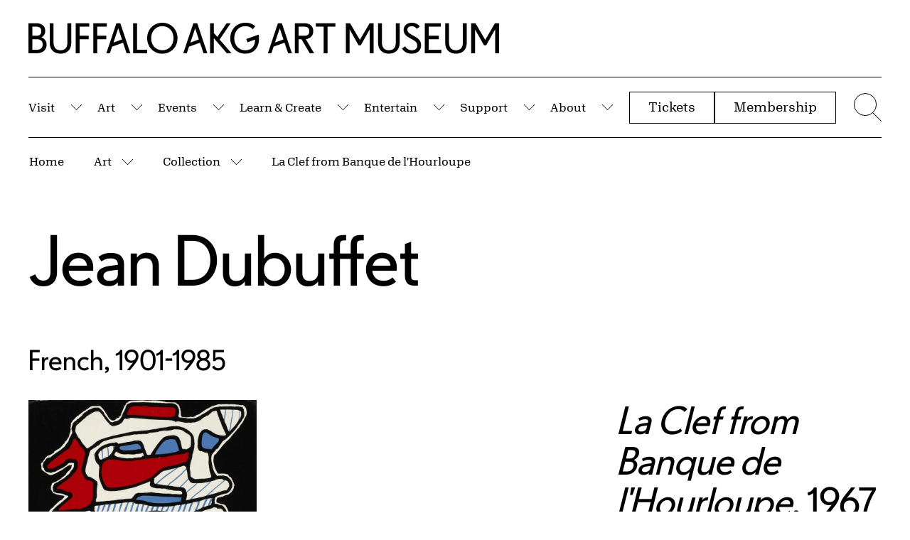

--- FILE ---
content_type: text/html; charset=UTF-8
request_url: https://buffaloakg.org/artworks/p1979374ll-la-clef-banque-de-lhourloupe
body_size: 67323
content:
<!DOCTYPE html>
<html lang="en" dir="ltr" prefix="content: http://purl.org/rss/1.0/modules/content/  dc: http://purl.org/dc/terms/  foaf: http://xmlns.com/foaf/0.1/  og: http://ogp.me/ns#  rdfs: http://www.w3.org/2000/01/rdf-schema#  schema: http://schema.org/  sioc: http://rdfs.org/sioc/ns#  sioct: http://rdfs.org/sioc/types#  skos: http://www.w3.org/2004/02/skos/core#  xsd: http://www.w3.org/2001/XMLSchema# ">
<head>
    <meta charset="utf-8" />
<script async src="https://www.googletagmanager.com/gtag/js?id=G-HV92E9RB1B"></script>
<script>window.dataLayer = window.dataLayer || [];function gtag(){dataLayer.push(arguments)};gtag("js", new Date());gtag("set", "developer_id.dMDhkMT", true);gtag("config", "G-HV92E9RB1B", {"groups":"default","page_placeholder":"PLACEHOLDER_page_location","allow_ad_personalization_signals":false});</script>
<meta name="keywords" content="Screen print" />
<meta name="Generator" content="Drupal 10 (https://www.drupal.org)" />
<meta name="MobileOptimized" content="width" />
<meta name="HandheldFriendly" content="true" />
<meta name="viewport" content="width=device-width, initial-scale=1.0" />
<link rel="icon" href="/themes/custom/albrightknox/favicon.ico" type="image/vnd.microsoft.icon" />
<link rel="canonical" href="https://buffaloakg.org/artworks/p1979374ll-la-clef-banque-de-lhourloupe" />
<link rel="shortlink" href="https://buffaloakg.org/node/13805" />
<script src="/sites/default/files/google_tag/primary/google_tag.script.js?t9ko6i" defer></script>
<script src="/sites/default/files/google_tag/secondary/google_tag.script.js?t9ko6i" defer></script>

    <title>La Clef from Banque de l&#039;Hourloupe | Buffalo AKG Art Museum</title>
    <meta name="viewport" content="width=device-width, initial-scale=1.0, maximum-scale=1.0, user-scalable=0" />
                                                    
    <link rel="apple-touch-icon" sizes="180x180" href="/themes/custom/albrightknox/favicons/apple-touch-icon.png">
    <link rel="icon" type="image/png" sizes="32x32" href="/themes/custom/albrightknox/favicons/favicon-32x32.png">
    <link rel="icon" type="image/png" sizes="16x16" href="/themes/custom/albrightknox/favicons/favicon-16x16.png">
    <link rel="manifest" href="/themes/custom/albrightknox/favicons/site.webmanifest">
    <link rel="mask-icon" href="/themes/custom/albrightknox/favicons/safari-pinned-tab.svg" color="#000000">
    <meta name="msapplication-TileColor" content="#000000">
    <meta name="theme-color" content="#ffffff">


    <link rel="stylesheet" media="all" href="/core/themes/stable9/css/core/components/progress.module.css?t9ko6i" />
<link rel="stylesheet" media="all" href="/core/themes/stable9/css/core/components/ajax-progress.module.css?t9ko6i" />
<link rel="stylesheet" media="all" href="/core/themes/stable9/css/system/components/align.module.css?t9ko6i" />
<link rel="stylesheet" media="all" href="/core/themes/stable9/css/system/components/fieldgroup.module.css?t9ko6i" />
<link rel="stylesheet" media="all" href="/core/themes/stable9/css/system/components/container-inline.module.css?t9ko6i" />
<link rel="stylesheet" media="all" href="/core/themes/stable9/css/system/components/clearfix.module.css?t9ko6i" />
<link rel="stylesheet" media="all" href="/core/themes/stable9/css/system/components/details.module.css?t9ko6i" />
<link rel="stylesheet" media="all" href="/core/themes/stable9/css/system/components/hidden.module.css?t9ko6i" />
<link rel="stylesheet" media="all" href="/core/themes/stable9/css/system/components/item-list.module.css?t9ko6i" />
<link rel="stylesheet" media="all" href="/core/themes/stable9/css/system/components/js.module.css?t9ko6i" />
<link rel="stylesheet" media="all" href="/core/themes/stable9/css/system/components/nowrap.module.css?t9ko6i" />
<link rel="stylesheet" media="all" href="/core/themes/stable9/css/system/components/position-container.module.css?t9ko6i" />
<link rel="stylesheet" media="all" href="/core/themes/stable9/css/system/components/reset-appearance.module.css?t9ko6i" />
<link rel="stylesheet" media="all" href="/core/themes/stable9/css/system/components/resize.module.css?t9ko6i" />
<link rel="stylesheet" media="all" href="/core/themes/stable9/css/system/components/system-status-counter.css?t9ko6i" />
<link rel="stylesheet" media="all" href="/core/themes/stable9/css/system/components/system-status-report-counters.css?t9ko6i" />
<link rel="stylesheet" media="all" href="/core/themes/stable9/css/system/components/system-status-report-general-info.css?t9ko6i" />
<link rel="stylesheet" media="all" href="/core/themes/stable9/css/system/components/tablesort.module.css?t9ko6i" />
<link rel="stylesheet" media="all" href="/core/themes/stable9/css/views/views.module.css?t9ko6i" />
<link rel="stylesheet" media="all" href="/modules/custom/breadcrumb_dropdown_menu/css/breadcrumb_dropdown_menu.module.css?t9ko6i" />
<link rel="stylesheet" media="all" href="https://cdn.jsdelivr.net/npm/plyr@3.7.8/dist/plyr.css" />
<link rel="stylesheet" media="all" href="/themes/custom/albrightknox/assets/dist/css/app.css?t9ko6i" />


    <meta name="msvalidate.01" content="9B34D492FBB9095BFF785A02A2839C89" />

    <!-- Google Tag Manager -->
    <script>(function(w,d,s,l,i){w[l]=w[l]||[];w[l].push({'gtm.start': new Date().getTime(),event:'gtm.js'});var f=d.getElementsByTagName(s)[0], j=d.createElement(s),dl=l!='dataLayer'?'&l='+l:'';j.async=true;j.src= 'https://www.googletagmanager.com/gtm.js?id='+i+dl;f.parentNode.insertBefore(j,f);})(window,document,'script','dataLayer','GTM-WGTN5Z48');</script>
    <!-- End Google Tag Manager -->

    <meta name="facebook-domain-verification" content="2grgrmlanyza7uhob1sca0djl6daor" />
    <!-- Meta Pixel Code -->
    <script>
        !function(f,b,e,v,n,t,s)
        {if(f.fbq)return;n=f.fbq=function(){n.callMethod?
          n.callMethod.apply(n,arguments):n.queue.push(arguments)};
          if(!f._fbq)f._fbq=n;n.push=n;n.loaded=!0;n.version='2.0';
          n.queue=[];t=b.createElement(e);t.async=!0;
          t.src=v;s=b.getElementsByTagName(e)[0];
          s.parentNode.insertBefore(t,s)}(window, document,'script',
          'https://connect.facebook.net/en_US/fbevents.js');
        fbq('init', '607633525541126');
        fbq('track', 'PageView');
      </script>
      <noscript>
        <img height="1" width="1" style="display:none" src="https://www.facebook.com/tr?id=607633525541126&ev=PageView&noscript=1" />
      </noscript>
      <!-- End Meta Pixel Code -->
</head>


<body class="page-museum-closed no-sidebars path-node page-type-artwork">
  <!-- Google Tag Manager (noscript) -->
  <noscript><iframe src=https://www.googletagmanager.com/ns.html?id=GTM-WGTN5Z48 height="0" width="0" style="display:none;visibility:hidden"></iframe></noscript>
  <!-- End Google Tag Manager (noscript) -->
  <script>document.body.classList.add('js');</script>
  <a class="c-skip-content" href="#main">
    Skip to Main Content
  </a>

      <noscript><iframe src="https://www.googletagmanager.com/ns.html?id=GTM-5QFK6QF" height="0" width="0" style="display:none;visibility:hidden"></iframe></noscript><noscript><iframe src="https://www.googletagmanager.com/ns.html?id=GTM-TN26TZP" height="0" width="0" style="display:none;visibility:hidden"></iframe></noscript>
  
        <div class="dialog-off-canvas-main-canvas" data-off-canvas-main-canvas>
    
<div id="page" role="document">
  


  

<div id="block-albrightknoxnotificationblock" class="block block-albrightknox-settings block-albrightknox-settings-notification-block">
  
    
      <div class="block-content">
      <div id="ak-notification-container" class="ak-notification"></div>


    </div>
  </div>




  
  <header id="site-header" class="site-header">

    <div id="site-header-logo" class="site-header__logo o-container o-container--fw">
      <div class="site-header__logo-inner ">
        <a href="/">
          <span class="u-sr-only">Home | Buffalo AKG Art Museum</span>
          <span class="site-header__logo-desktop">
            <span aria-hidden="true"><svg width="300" height="20" viewBox="0 0 300 20" fill="none" xmlns="http://www.w3.org/2000/svg">
  <path d="M0 0.307414H4.98702C8.5859 0.307414 10.6938 2.30561 10.6938 5.25166C10.6938 7.24985 9.71697 8.6076 8.22601 9.35051C10.2568 10.0934 11.5678 11.733 11.5678 14.0642C11.5678 17.0102 9.45991 19.5208 5.34691 19.5208H0V0.307414ZM2.4678 2.51055V8.35142H4.88419C7.27488 8.35142 8.1746 7.24985 8.1746 5.43098C8.1746 3.61212 7.27488 2.51055 4.88419 2.51055H2.4678V2.51055ZM2.4678 10.5546V17.3177H5.24408C8.14889 17.3177 9.04861 15.7037 9.04861 13.8849C9.04861 12.066 8.14889 10.5546 5.24408 10.5546H2.4678V10.5546ZM20.4108 19.8026C16.632 19.8026 13.5215 17.5738 13.5215 12.8089V0.307414H15.9893V12.7321C15.9893 16.3186 17.9687 17.5995 20.4108 17.5995C22.8529 17.5995 24.8323 16.3186 24.8323 12.7321V0.307414H27.3001V12.8089C27.3001 17.5738 24.2153 19.8026 20.4108 19.8026V19.8026ZM30.1303 0.307414H38.7676V2.51055H32.5981V8.35142H38.4335V10.5546H32.5981V19.5208H30.1303V0.307414ZM41.3383 0.307414H49.9756V2.51055H43.8061V8.35142H49.6414V10.5546H43.8061V19.5208H41.3383V0.307414ZM56.068 0.307414H58.5358L64.9623 19.5208H62.546L60.2838 12.7833L53.2917 15.3195L51.8778 19.5208H49.6414L56.068 0.307414ZM54.1657 12.6808L59.5897 10.7083L57.2248 3.56088L54.1657 12.6808ZM66.6872 0.307414H69.155V17.3177H75.7101V19.5208H66.6872V0.307414ZM75.6587 9.88849C75.6587 4.20133 79.8746 0 85.3243 0C90.774 0 95.0156 4.20133 95.0156 9.88849C95.0156 15.5756 90.7997 19.8026 85.3243 19.8026C79.8489 19.8026 75.6587 15.6013 75.6587 9.88849V9.88849ZM92.4706 9.88849C92.4706 5.50784 89.6172 2.20313 85.35 2.20313C81.0828 2.20313 78.2037 5.50784 78.2037 9.88849C78.2037 14.2691 81.057 17.5995 85.35 17.5995C89.6429 17.5995 92.4706 14.2691 92.4706 9.88849ZM105.118 0.307414H107.586L114.013 19.5208H111.596L109.334 12.7833L102.342 15.3195L100.928 19.5208H98.6916L105.118 0.307414ZM103.216 12.6808L108.64 10.7083L106.275 3.56088L103.216 12.6808V12.6808ZM115.737 0.307414H118.205V6.6094L120.39 9.06872L126.328 0.307414H128.925L121.855 10.7339L129.439 19.5208H126.457L118.205 9.91411V19.5208H115.737V0.307414V0.307414ZM138.899 10.4008L146.739 7.58288C146.919 8.40265 146.996 9.24804 146.996 10.1959C146.996 16.0624 143.68 19.8026 138.179 19.8026C132.678 19.8026 128.642 15.6013 128.642 9.88849C128.642 4.17571 132.832 0 138.23 0C140.955 0 142.909 0.666064 144.528 2.27999L143.012 4.15009C141.752 2.8692 140.313 2.20313 138.256 2.20313C134.015 2.20313 131.187 5.50784 131.187 9.88849C131.187 14.2691 133.963 17.5995 138.205 17.5995C142.163 17.5995 144.348 15.3707 144.477 10.7851L139.644 12.5271L138.899 10.4008V10.4008Z" fill="currentColor"/>
  <path d="M159.045 0.307414H161.513L167.939 19.5208H165.523L163.261 12.7833L156.268 15.2939L154.855 19.5208H152.618L159.045 0.307414ZM157.142 12.6552L162.567 10.7083L160.202 3.56088L157.142 12.6552ZM169.79 0.307414H175.857C179.456 0.307414 181.563 2.30561 181.563 5.43098C181.563 8.24895 179.61 10.1447 176.808 10.5033L182.103 19.5208H179.301L174.057 10.5546H172.258V19.5208H169.79V0.307414V0.307414ZM172.258 2.51055V8.35142H175.754C178.145 8.35142 179.044 7.24985 179.044 5.43098C179.044 3.61212 178.145 2.51055 175.754 2.51055H172.258V2.51055ZM183.157 0.307414H195.702V2.51055H190.663V19.5234H188.196V2.51055H183.157V0.307414V0.307414ZM202.308 0.307414H205.008L211.254 10.9388L217.478 0.307414H220.048V19.5234H217.581V4.20133L211.874 14.3972H210.434L204.779 4.3038V19.5208H202.311V0.307414H202.308ZM229.765 19.8026C225.986 19.8026 222.876 17.5738 222.876 12.8089V0.307414H225.344V12.7321C225.344 16.3186 227.323 17.5995 229.765 17.5995C232.207 17.5995 234.187 16.3186 234.187 12.7321V0.307414H236.655V12.8089C236.655 17.5738 233.57 19.8026 229.765 19.8026V19.8026ZM238.146 16.4467L240.151 15.1145C241.076 16.5235 242.259 17.5995 244.392 17.5995C246.809 17.5995 247.863 16.2929 247.863 14.6534C247.863 12.6296 246.629 11.6817 244.007 10.2984C241.333 8.91501 239.174 7.53165 239.174 4.66245C239.174 1.79325 241.385 0 244.444 0C246.757 0 248.454 0.94786 249.482 2.40808L247.554 3.86829C246.86 2.94605 245.909 2.20313 244.444 2.20313C242.773 2.20313 241.564 2.97167 241.564 4.4575C241.564 6.27637 243.287 7.12176 245.292 8.24895C247.914 9.68355 250.33 10.9644 250.33 14.4228C250.33 17.497 248.197 19.8026 244.392 19.8026C241.282 19.8026 239.277 18.3936 238.146 16.4467V16.4467ZM252.646 0.307414H262.903V2.51055H255.114V8.35142H261.618V10.5546H255.114V17.3177H263.16V19.5208H252.646V0.307414ZM272.543 19.8026C268.764 19.8026 265.654 17.5738 265.654 12.8089V0.307414H268.122V12.7321C268.122 16.3186 270.101 17.5995 272.543 17.5995C274.985 17.5995 276.965 16.3186 276.965 12.7321V0.307414H279.432V12.8089C279.432 17.5738 276.348 19.8026 272.543 19.8026ZM282.263 0.307414H284.962L291.208 10.9388L297.429 0.307414H300V19.5234H297.532V4.20133L291.825 14.3972H290.386L284.73 4.3038V19.5208H282.263V0.307414V0.307414Z" fill="currentColor"/>
</svg>
</span>
          </span>
          <span class="site-header__logo-mobile">
            <span aria-hidden="true"><svg width="300" height="92" viewBox="0 0 300 92" fill="none" xmlns="http://www.w3.org/2000/svg">
  <path d="M9.165 76.476L20.154 72.519L15.363 57.99L9.165 76.476V76.476ZM39.786 55.854V67.728H46.869C49.263 67.728 50.973 67.2 51.999 66.141C53.022 65.082 53.535 63.633 53.535 61.794C53.535 59.955 53.022 58.506 51.999 57.447C50.976 56.388 49.266 55.86 46.869 55.86H39.786V55.854ZM262.611 51.375H268.08L280.734 72.987L293.337 51.375H298.545V90.429H293.547V59.289L281.988 80.016H279.072L267.615 59.499V90.432H262.617V51.378L262.611 51.375ZM256.596 80.172C256.404 81.213 256.134 82.185 255.789 83.088C255.441 83.991 255.015 84.807 254.514 85.536C254.01 86.265 253.437 86.925 252.795 87.516C252.153 88.107 251.457 88.62 250.713 89.052C249.966 89.487 249.177 89.85 248.343 90.144C247.509 90.438 246.642 90.657 245.739 90.795C244.836 90.933 243.9 91.002 242.928 91.002C241.956 91.002 241.017 90.933 240.117 90.795C239.214 90.657 238.347 90.438 237.513 90.144C236.679 89.85 235.89 89.484 235.143 89.052C234.396 88.617 233.712 88.107 233.085 87.516C232.461 86.925 231.888 86.265 231.366 85.536C230.844 84.807 230.412 83.991 230.064 83.088C229.716 82.185 229.446 81.213 229.257 80.172C229.065 79.131 228.972 78.003 228.972 76.788V51.375H233.97V76.632C233.97 77.535 234.03 78.375 234.153 79.158C234.273 79.938 234.447 80.643 234.675 81.267C234.9 81.891 235.179 82.458 235.509 82.959C235.839 83.463 236.202 83.913 236.601 84.312C237 84.711 237.441 85.05 237.93 85.326C238.416 85.605 238.929 85.83 239.466 86.004C240.003 86.178 240.558 86.307 241.131 86.394C241.704 86.481 242.304 86.523 242.928 86.523C243.552 86.523 244.152 86.481 244.725 86.394C245.298 86.307 245.853 86.178 246.393 86.004C246.93 85.83 247.434 85.605 247.902 85.326C248.37 85.047 248.814 84.711 249.231 84.312C249.648 83.913 250.02 83.46 250.35 82.959C250.68 82.455 250.956 81.891 251.184 81.267C251.409 80.643 251.583 79.938 251.706 79.158C251.826 78.378 251.889 77.535 251.889 76.632V51.375H256.887V76.788C256.887 78.003 256.791 79.131 256.602 80.172H256.596ZM202.626 51.375H223.404V55.854H207.624V67.728H220.8V72.207H207.624V85.956H223.923V90.435H202.623V51.378L202.626 51.375ZM169.95 80.172C169.758 81.213 169.488 82.185 169.143 83.088C168.795 83.991 168.369 84.807 167.868 85.536C167.364 86.265 166.791 86.925 166.149 87.516C165.507 88.107 164.811 88.62 164.067 89.052C163.32 89.487 162.531 89.85 161.697 90.144C160.863 90.438 159.996 90.657 159.093 90.795C158.19 90.933 157.254 91.002 156.282 91.002C155.31 91.002 154.371 90.933 153.471 90.795C152.568 90.657 151.701 90.438 150.867 90.144C150.033 89.85 149.244 89.484 148.497 89.052C147.75 88.617 147.066 88.107 146.439 87.516C145.815 86.925 145.242 86.265 144.72 85.536C144.198 84.807 143.766 83.991 143.418 83.088C143.07 82.185 142.8 81.213 142.611 80.172C142.419 79.131 142.326 78.003 142.326 76.788V51.375H147.324V76.632C147.324 77.535 147.384 78.375 147.507 79.158C147.627 79.938 147.801 80.643 148.029 81.267C148.254 81.891 148.533 82.458 148.863 82.959C149.193 83.463 149.556 83.913 149.955 84.312C150.354 84.711 150.795 85.05 151.284 85.326C151.77 85.605 152.283 85.83 152.82 86.004C153.357 86.178 153.912 86.307 154.485 86.394C155.058 86.481 155.658 86.523 156.282 86.523C156.906 86.523 157.506 86.481 158.079 86.394C158.652 86.307 159.207 86.178 159.747 86.004C160.284 85.83 160.788 85.605 161.256 85.326C161.724 85.047 162.168 84.711 162.585 84.312C163.002 83.913 163.374 83.46 163.704 82.959C164.034 82.455 164.31 81.891 164.538 81.267C164.763 80.643 164.937 79.938 165.06 79.158C165.18 78.378 165.243 77.535 165.243 76.632V51.375H170.241V76.788C170.241 78.003 170.145 79.131 169.956 80.172H169.95ZM100.671 51.375H106.14L118.794 72.987L131.397 51.375H136.605V90.429H131.607V59.289L120.048 80.016H117.132L105.675 59.499V90.432H100.677V51.378L100.671 51.375ZM13.029 51.375H18.027L31.044 90.429H26.148L21.564 76.734L7.401 81.837L4.536 90.429H0L13.017 51.378L13.029 51.375ZM61.875 51.375H87.288V55.854H77.082V90.432H72.084V55.854H61.878V51.375H61.875ZM34.797 51.375H47.085C50.694 51.375 53.523 52.32 55.572 54.213C57.621 56.106 58.644 58.632 58.644 61.791C58.644 64.638 57.741 66.981 55.935 68.82C54.129 70.659 51.822 71.754 49.008 72.102L59.736 90.432H54.06L43.437 72.207H39.792V90.432H34.794V51.378L34.797 51.375ZM178.104 89.076C176.022 87.792 174.408 86.16 173.262 84.18L177.324 81.471C178.26 82.896 179.388 84.093 180.708 85.065C182.028 86.037 183.762 86.523 185.916 86.523C188.346 86.523 190.125 85.941 191.253 84.777C192.381 83.613 192.945 82.2 192.945 80.532C192.945 78.483 192.303 76.845 191.019 75.612C189.735 74.379 187.773 73.068 185.136 71.679C184.476 71.334 183.825 70.977 183.183 70.611C182.541 70.245 181.923 69.882 181.335 69.516C180.744 69.153 180.189 68.769 179.67 68.37C179.148 67.971 178.662 67.545 178.212 67.095C177.759 66.645 177.36 66.168 177.015 65.664C176.667 65.16 176.373 64.632 176.13 64.077C175.887 63.522 175.695 62.922 175.557 62.28C175.419 61.638 175.347 60.951 175.347 60.222C175.347 57.237 176.355 54.912 178.368 53.244C180.381 51.579 182.934 50.745 186.024 50.745C188.349 50.745 190.371 51.189 192.09 52.074C193.809 52.959 195.189 54.15 196.23 55.641L192.324 58.611C191.628 57.672 190.779 56.874 189.771 56.214C188.763 55.554 187.515 55.224 186.021 55.224C184.32 55.224 182.922 55.614 181.83 56.397C180.738 57.177 180.189 58.314 180.189 59.808C180.189 61.647 180.945 63.108 182.454 64.182C183.963 65.259 185.727 66.369 187.74 67.515C188.331 67.827 188.913 68.148 189.486 68.478C190.059 68.808 190.623 69.138 191.178 69.468C191.733 69.798 192.264 70.146 192.765 70.509C193.269 70.875 193.746 71.256 194.196 71.655C194.646 72.054 195.063 72.471 195.447 72.906C195.828 73.341 196.176 73.818 196.488 74.337C196.8 74.859 197.061 75.405 197.268 75.978C197.475 76.551 197.64 77.175 197.763 77.853C197.883 78.531 197.946 79.269 197.946 80.067C197.946 80.97 197.859 81.831 197.685 82.644C197.511 83.46 197.25 84.231 196.905 84.96C196.557 85.689 196.131 86.367 195.63 86.991C195.126 87.615 194.544 88.17 193.884 88.656C193.224 89.142 192.486 89.559 191.67 89.907C190.854 90.255 189.969 90.522 189.015 90.714C188.061 90.906 187.026 90.999 185.916 90.999C182.793 90.999 180.189 90.357 178.104 89.073" fill="currentColor"/>
  <path d="M7.23901 21.453V35.202H12.864C15.78 35.202 17.793 34.5 18.906 33.093C20.016 31.686 20.571 30.063 20.571 28.224C20.571 26.385 20.016 24.795 18.906 23.46C17.793 22.125 15.78 21.456 12.864 21.456H7.23901V21.453ZM211.317 25.776L222.306 21.765L217.515 7.236L211.317 25.776V25.776ZM111.96 25.776L122.949 21.765L118.158 7.236L111.96 25.776V25.776ZM7.23901 5.103V16.977H12.135C14.529 16.977 16.239 16.449 17.265 15.39C18.288 14.331 18.801 12.882 18.801 11.043C18.801 9.204 18.288 7.755 17.265 6.696C16.242 5.637 14.532 5.109 12.135 5.109H7.23901V5.103ZM177.912 35.541C178.797 35.385 179.64 35.151 180.438 34.839C181.236 34.527 181.992 34.146 182.703 33.693C183.414 33.243 184.083 32.73 184.707 32.157C185.331 31.584 185.895 30.96 186.399 30.282C186.903 29.604 187.344 28.884 187.728 28.122C188.109 27.36 188.439 26.541 188.718 25.674C188.997 24.807 189.204 23.904 189.342 22.965C189.48 22.026 189.549 21.072 189.549 20.1C189.549 19.128 189.48 18.174 189.342 17.235C189.204 16.296 188.994 15.396 188.718 14.526C188.439 13.659 188.109 12.843 187.728 12.078C187.344 11.316 186.903 10.593 186.399 9.918C185.895 9.24 185.331 8.625 184.707 8.07C184.083 7.515 183.414 7.011 182.703 6.561C181.992 6.111 181.236 5.727 180.438 5.415C179.64 5.103 178.797 4.869 177.912 4.713C177.027 4.557 176.097 4.479 175.125 4.479C174.153 4.479 173.223 4.557 172.338 4.713C171.453 4.869 170.601 5.103 169.785 5.415C168.969 5.727 168.204 6.111 167.493 6.561C166.782 7.014 166.122 7.518 165.513 8.07C164.904 8.625 164.34 9.243 163.821 9.918C163.299 10.596 162.849 11.316 162.468 12.078C162.087 12.843 161.757 13.659 161.478 14.526C161.199 15.393 160.992 16.296 160.854 17.235C160.716 18.171 160.644 19.128 160.644 20.1C160.644 21.072 160.713 22.026 160.854 22.965C160.992 23.901 161.199 24.804 161.478 25.674C161.754 26.541 162.084 27.357 162.468 28.122C162.849 28.887 163.302 29.607 163.821 30.282C164.343 30.96 164.907 31.584 165.513 32.157C166.119 32.73 166.779 33.243 167.493 33.693C168.204 34.146 168.969 34.527 169.785 34.839C170.601 35.151 171.45 35.385 172.338 35.541C173.223 35.697 174.153 35.775 175.125 35.775C176.097 35.775 177.027 35.697 177.912 35.541ZM215.172 0.624H220.17L233.19 39.681H228.294L223.71 25.986L209.547 31.14L206.682 39.681H202.152L215.172 0.624ZM236.679 0.624H241.677V13.434L246.102 18.432L258.132 0.624H263.391L249.072 21.819L264.435 39.681H258.393L241.677 20.154V39.681H236.679V0.624ZM137.322 0.624H142.32V35.202H155.598V39.681H137.319V0.624H137.322ZM115.815 0.624H120.813L133.83 39.681H128.934L124.35 25.986L110.187 31.14L107.322 39.681H102.792L115.812 0.624H115.815ZM85.977 0.624H103.473V5.103H90.975V16.977H102.795V21.456H90.975V39.681H85.977V0.624ZM63.273 0.624H80.769V5.103H68.271V16.977H80.091V21.456H68.271V39.681H63.273V0.624ZM57.258 29.421C57.066 30.462 56.796 31.434 56.451 32.337C56.103 33.24 55.677 34.056 55.176 34.785C54.672 35.514 54.099 36.174 53.457 36.765C52.815 37.356 52.119 37.869 51.375 38.301C50.628 38.736 49.839 39.099 49.005 39.393C48.171 39.687 47.304 39.906 46.401 40.044C45.498 40.182 44.562 40.254 43.59 40.254C42.618 40.254 41.679 40.185 40.779 40.044C39.876 39.906 39.009 39.687 38.175 39.393C37.341 39.099 36.552 38.733 35.805 38.301C35.058 37.866 34.374 37.356 33.747 36.765C33.123 36.174 32.55 35.514 32.028 34.785C31.506 34.056 31.071 33.24 30.726 32.337C30.378 31.434 30.108 30.462 29.919 29.421C29.727 28.38 29.634 27.252 29.634 26.037V0.624H34.632V25.881C34.632 26.784 34.692 27.627 34.815 28.407C34.935 29.187 35.109 29.892 35.337 30.516C35.562 31.14 35.841 31.707 36.171 32.208C36.501 32.712 36.864 33.162 37.263 33.561C37.662 33.96 38.103 34.299 38.592 34.575C39.078 34.854 39.591 35.079 40.128 35.253C40.665 35.427 41.223 35.556 41.796 35.643C42.369 35.73 42.969 35.772 43.593 35.772C44.217 35.772 44.817 35.73 45.39 35.643C45.963 35.556 46.518 35.427 47.055 35.253C47.592 35.079 48.096 34.854 48.564 34.575C49.032 34.299 49.476 33.96 49.893 33.561C50.31 33.162 50.682 32.712 51.012 32.208C51.342 31.704 51.618 31.14 51.846 30.516C52.071 29.892 52.245 29.187 52.368 28.407C52.488 27.627 52.551 26.784 52.551 25.881V0.624H57.549V26.037C57.549 27.252 57.453 28.38 57.264 29.421H57.258ZM2.23801 0.624H12.342C15.951 0.624 18.78 1.554 20.829 3.411C22.878 5.268 23.901 7.689 23.901 10.674C23.901 12.687 23.442 14.388 22.521 15.777C21.6 17.166 20.394 18.243 18.903 19.005C20.952 19.77 22.59 20.967 23.823 22.599C25.056 24.231 25.671 26.226 25.671 28.587C25.671 29.352 25.602 30.09 25.464 30.801C25.326 31.512 25.125 32.199 24.864 32.859C24.603 33.519 24.273 34.143 23.874 34.734C23.475 35.325 23.016 35.871 22.494 36.375C21.972 36.879 21.384 37.338 20.724 37.755C20.064 38.172 19.344 38.52 18.564 38.796C17.784 39.075 16.932 39.291 16.011 39.447C15.09 39.603 14.109 39.681 13.068 39.681H2.23801V0.624ZM283.596 21.141L299.478 15.414C299.652 16.248 299.781 17.1 299.868 17.967C299.955 18.834 299.997 19.755 299.997 20.727C299.997 22.221 299.892 23.643 299.685 24.996C299.478 26.349 299.172 27.627 298.773 28.824C298.374 30.021 297.879 31.134 297.288 32.157C296.697 33.18 296.019 34.119 295.257 34.968C294.492 35.82 293.643 36.573 292.704 37.233C291.768 37.893 290.742 38.448 289.632 38.901C288.522 39.351 287.34 39.69 286.092 39.915C284.841 40.14 283.524 40.254 282.135 40.254C281.058 40.254 279.999 40.167 278.958 39.993C277.917 39.819 276.909 39.576 275.937 39.264C274.965 38.952 274.035 38.562 273.15 38.091C272.265 37.623 271.422 37.092 270.624 36.504C269.826 35.913 269.079 35.253 268.386 34.524C267.69 33.795 267.057 33.024 266.484 32.208C265.911 31.392 265.398 30.516 264.948 29.577C264.498 28.641 264.105 27.669 263.775 26.661C263.445 25.653 263.202 24.597 263.046 23.484C262.89 22.374 262.812 21.246 262.812 20.1C262.812 18.954 262.89 17.835 263.046 16.74C263.202 15.648 263.445 14.589 263.775 13.563C264.105 12.54 264.495 11.568 264.948 10.647C265.398 9.729 265.92 8.85 266.511 8.016C267.102 7.182 267.744 6.411 268.437 5.7C269.13 4.989 269.877 4.338 270.675 3.747C271.473 3.156 272.322 2.628 273.228 2.16C274.131 1.692 275.067 1.302 276.039 0.987C277.011 0.675 278.01 0.432 279.033 0.258C280.065 0.087 281.13 0 282.243 0C284.985 0 287.391 0.363 289.455 1.092C291.519 1.821 293.37 3.003 295.002 4.632L291.93 8.433C290.646 7.149 289.239 6.168 287.712 5.49C286.185 4.812 284.379 4.476 282.297 4.476C281.361 4.476 280.449 4.554 279.564 4.71C278.679 4.866 277.836 5.1 277.038 5.412C276.24 5.724 275.484 6.108 274.773 6.558C274.062 7.011 273.402 7.515 272.793 8.067C272.184 8.622 271.629 9.24 271.128 9.915C270.624 10.593 270.174 11.313 269.775 12.075C269.376 12.84 269.046 13.656 268.785 14.523C268.524 15.39 268.323 16.293 268.185 17.232C268.047 18.168 267.975 19.125 267.975 20.097C267.975 21.069 268.044 22.023 268.185 22.962C268.323 23.898 268.524 24.801 268.785 25.671C269.046 26.538 269.367 27.354 269.748 28.119C270.129 28.884 270.573 29.604 271.077 30.279C271.581 30.957 272.136 31.581 272.745 32.154C273.351 32.727 274.002 33.24 274.698 33.69C275.391 34.143 276.138 34.524 276.936 34.836C277.734 35.148 278.577 35.382 279.462 35.538C280.347 35.694 281.259 35.772 282.195 35.772C286.188 35.772 289.269 34.626 291.438 32.334C293.607 30.042 294.762 26.571 294.9 21.918L285.111 25.458L283.602 21.135L283.596 21.141ZM171.846 39.993C170.805 39.819 169.788 39.576 168.801 39.264C167.811 38.952 166.866 38.562 165.963 38.091C165.06 37.623 164.211 37.092 163.41 36.504C162.612 35.913 161.856 35.253 161.145 34.524C160.434 33.795 159.783 33.024 159.192 32.208C158.601 31.392 158.082 30.516 157.629 29.577C157.176 28.641 156.795 27.669 156.483 26.661C156.171 25.653 155.928 24.597 155.754 23.484C155.58 22.374 155.493 21.246 155.493 20.1C155.493 18.954 155.58 17.835 155.754 16.74C155.928 15.648 156.171 14.589 156.483 13.563C156.795 12.54 157.176 11.568 157.629 10.647C158.079 9.729 158.601 8.85 159.192 8.016C159.783 7.182 160.434 6.411 161.145 5.7C161.856 4.989 162.612 4.338 163.41 3.747C164.208 3.156 165.057 2.628 165.963 2.16C166.866 1.692 167.811 1.302 168.801 0.987C169.791 0.675 170.805 0.432 171.846 0.258C172.887 0.087 173.961 0 175.074 0C176.187 0 177.27 0.087 178.329 0.261C179.388 0.435 180.402 0.678 181.374 0.99C182.346 1.302 183.282 1.692 184.185 2.163C185.088 2.631 185.946 3.162 186.762 3.75C187.578 4.341 188.34 4.992 189.054 5.703C189.765 6.414 190.416 7.188 191.007 8.019C191.598 8.853 192.117 9.729 192.57 10.65C193.02 11.571 193.404 12.543 193.716 13.566C194.028 14.589 194.271 15.648 194.445 16.743C194.619 17.838 194.706 18.957 194.706 20.103C194.706 21.249 194.619 22.377 194.445 23.487C194.271 24.597 194.028 25.656 193.716 26.664C193.404 27.672 193.02 28.644 192.57 29.58C192.12 30.519 191.598 31.395 191.007 32.211C190.416 33.027 189.765 33.798 189.054 34.527C188.343 35.256 187.578 35.916 186.762 36.507C185.946 37.098 185.088 37.626 184.185 38.094C183.282 38.562 182.343 38.952 181.374 39.267C180.402 39.579 179.385 39.822 178.329 39.996C177.27 40.17 176.184 40.257 175.074 40.257C173.964 40.257 172.887 40.17 171.846 39.996" fill="currentColor"/>
</svg>
</span>
          </span>
        </a>
      </div>
    </div>


    <div class="site-header__menu o-container o-container--fw">

      <div class="site-header__menu-bar">
        <div class="site-header__menu-bar-left">
                                  <button class="site-header__toggle site-header__toggle--mobile-menu js-accordion-toggle" aria-label="Menu toggle" data-targetid="site--primary-menu-content">
              <span class="site-header__toggle--closed">Menu</span>
              <span class="site-header__toggle--open">Close</span>
            </button>

            <div id="site--primary-menu-content" class="site-header__mobile-primary">
              <div class="site-header__mobile-primary-inner">
                

  <nav role="navigation" aria-labelledby="block-albrightknox-main-menu-menu" id="block-albrightknox-main-menu" class="menu-primary">
          
    

      <div class="block-content">
      
              <ul class="site-menu__menu-items site-menu__menu-items--parent"  class="menu">
                      <li class="menu-item menu-item--expanded js-menu-hover-toggle site-menu__menu-item site-menu__menu-item--parent">
                            <div class="site-menu__menu-item-inner">
                                <a href="/hours-admission" title="Visit" class="site-menu__menu-item-link u-hover-line-after" data-drupal-link-system-path="node/16551">Visit</a>
                                              <button class="js-menu-accordion-toggle site-menu__dropdown-toggle" aria-expanded="false" aria-controls="control-id-756">
                <span class="u-sr-only">Submenu</span>
                <span class="site-menu__dropdown-toggle-icon" aria-hidden="true">
                  <svg width="15" height="8" viewBox="0 0 15 8" fill="none" xmlns="http://www.w3.org/2000/svg">
                    <path d="M0 0.382654C0 0.165048 0.185903 0.0198096 0.371806 0.0198096C0.483296 0.0198096 0.557709 0.0559915 0.632122 0.128612L7.50857 7.09324L14.3478 0.128612C14.4964 -0.0163747 14.7197 -0.05281 14.8682 0.0924296C15.0168 0.237416 15.0541 0.455274 14.9053 0.600254L14.8682 0.636436L7.73158 7.89126C7.58301 8.03625 7.35977 8.03625 7.21121 7.89126L0.111742 0.636436C0.0375883 0.563817 0.000252188 0.455014 0.000252188 0.382395L0 0.382654Z" fill="currentColor"/>
                  </svg>
                </span>
              </button>
            </div>
            <div id="control-id-756"
              class="site-menu__dropdown-panel"
              aria-hidden="true"
              tabindex="-1"
              role="region"
              aria-label="Visit menu"
            >
              <div class="site-menu__dropdown-panel-inner">
                                  <div class="site-menu__dropdown-panel-menu">
                                          <h3 class="site-menu__dropdown-title"><a href="/hours-admission">Visit</a></h3>
                                                      <ul class="site-menu__menu-items site-menu__menu-items--child">
                      <li class="menu-item site-menu__menu-item site-menu__menu-item--child">
                                      <a href="/plan-your-visit" class="u-hover-line-after" target="" data-drupal-link-system-path="node/16943">Plan Your Visit</a>
                          </li>
                  <li class="menu-item site-menu__menu-item site-menu__menu-item--child">
                                      <a href="/hours-admission" class="u-hover-line-after" target="" data-drupal-link-system-path="node/16551">Hours &amp; Admission</a>
                          </li>
                  <li class="menu-item site-menu__menu-item site-menu__menu-item--child">
                                      <a href="/visit/directions-parking" target="" class="u-hover-line-after" data-drupal-link-system-path="node/16552">Directions &amp; Parking</a>
                          </li>
                  <li class="menu-item site-menu__menu-item site-menu__menu-item--child">
                                      <a href="/visit/codes-conduct" class="u-hover-line-after" data-drupal-link-system-path="node/38177">Codes of Conduct</a>
                          </li>
                  <li class="menu-item site-menu__menu-item site-menu__menu-item--child">
                                      <a href="/visit/group-experiences" class="u-hover-line-after" data-drupal-link-system-path="node/16554">Group Experiences</a>
                          </li>
                  <li class="menu-item site-menu__menu-item site-menu__menu-item--child">
                                      <a href="/visit/accessibility" target="" class="u-hover-line-after" data-drupal-link-system-path="node/16553">Accessibility</a>
                          </li>
                  <li class="menu-item site-menu__menu-item site-menu__menu-item--child">
                                      <a href="/visit/shop" class="u-hover-line-after" data-drupal-link-system-path="node/39429">Shop</a>
                          </li>
                  <li class="menu-item site-menu__menu-item site-menu__menu-item--child">
                                      <a href="/visit/dining" class="u-hover-line-after" data-drupal-link-system-path="node/39440">Dining</a>
                          </li>
                  <li class="menu-item site-menu__menu-item site-menu__menu-item--child">
                                      <a href="/visit/frequently-asked-questions" target="" class="u-hover-line-after" data-drupal-link-system-path="node/17174">Frequently Asked Questions</a>
                          </li>
        </ul>
  
                  </div>
                                                  <div class="site-menu__dropdown-panel-block">
                    <div class="dropdown-block">



<div id="block-hoursadmission" class="block block-block-content block-block-contentff4e3161-0fd8-42c6-84eb-9bbe4f7fc8af" onclick="location.href='https://buffaloakg.org/events/public-tours-0'">
  
    
      <div class="dropdown-panel">
      <div class="dropdown-panel__content">
                          <h4 class="site-menu__dropdown-title u-hover-line-width">
            <span>
                              <a href="https://buffaloakg.org/events/public-tours-0">Public Tours</a>
                          </span>
          </h4>
                          <div class="body"><p>Led by our incredible docents, public tours take visitors through the museum’s collection and special exhibitions. More of a guided conversation in the galleries than a traditional lecture, our interactive tours share surprising stories and fun facts and encourage visitors to form personal connections with the art on view and each other.</p><section>&nbsp;</section></div>
              </div>
      <div class="dropdown-panel__image">
                  <figure class="tile-img">
            <div class="img-wrapper img-ratio-wide">
                <img loading="lazy" src="/sites/default/files/styles/wide_small/public/2024-04/2024.04.04_playbreakthursdayeventphotos-1024_family_tours_2.jpg?itok=8PbUGykU" width="400" height="265" alt="" typeof="foaf:Image" />



            </div>
            <span class="ico-plus"></span>
          </figure>
              </div>
    </div>
  </div>
</div>

                  </div>
                              </div>
            </div>
                </li>
                  <li class="menu-item menu-item--expanded js-menu-hover-toggle site-menu__menu-item site-menu__menu-item--parent">
                            <div class="site-menu__menu-item-inner">
                                <a href="/art" class="site-menu__menu-item-link u-hover-line-after" target="" title="Art" data-drupal-link-system-path="node/16470">Art</a>
                                              <button class="js-menu-accordion-toggle site-menu__dropdown-toggle" aria-expanded="false" aria-controls="control-id-448">
                <span class="u-sr-only">Submenu</span>
                <span class="site-menu__dropdown-toggle-icon" aria-hidden="true">
                  <svg width="15" height="8" viewBox="0 0 15 8" fill="none" xmlns="http://www.w3.org/2000/svg">
                    <path d="M0 0.382654C0 0.165048 0.185903 0.0198096 0.371806 0.0198096C0.483296 0.0198096 0.557709 0.0559915 0.632122 0.128612L7.50857 7.09324L14.3478 0.128612C14.4964 -0.0163747 14.7197 -0.05281 14.8682 0.0924296C15.0168 0.237416 15.0541 0.455274 14.9053 0.600254L14.8682 0.636436L7.73158 7.89126C7.58301 8.03625 7.35977 8.03625 7.21121 7.89126L0.111742 0.636436C0.0375883 0.563817 0.000252188 0.455014 0.000252188 0.382395L0 0.382654Z" fill="currentColor"/>
                  </svg>
                </span>
              </button>
            </div>
            <div id="control-id-448"
              class="site-menu__dropdown-panel"
              aria-hidden="true"
              tabindex="-1"
              role="region"
              aria-label="Art menu"
            >
              <div class="site-menu__dropdown-panel-inner">
                                  <div class="site-menu__dropdown-panel-menu">
                                          <h3 class="site-menu__dropdown-title"><a href="/art">Art</a></h3>
                                                      <ul class="site-menu__menu-items site-menu__menu-items--child">
                      <li class="menu-item site-menu__menu-item site-menu__menu-item--child">
                                      <a href="/art/exhibitions" target="" class="u-hover-line-after" data-drupal-link-system-path="node/13356">Exhibitions</a>
                          </li>
                  <li class="menu-item site-menu__menu-item site-menu__menu-item--child">
                                      <a href="/art/collection" class="u-hover-line-after" target="" data-drupal-link-system-path="node/16472">Collection</a>
                          </li>
                  <li class="menu-item site-menu__menu-item site-menu__menu-item--child">
                                      <a href="/search-collection" target="" class="u-hover-line-after" data-drupal-link-system-path="search-collection">Search the Collection</a>
                          </li>
                  <li class="menu-item site-menu__menu-item site-menu__menu-item--child">
                                      <a href="/community/public-art" class="u-hover-line-after" target="" data-drupal-link-system-path="node/16637">Public Art</a>
                          </li>
                  <li class="menu-item site-menu__menu-item site-menu__menu-item--child">
                                      <a href="/art/buffalo-akg-nordic-art-and-culture-initiative" class="u-hover-line-after" data-drupal-link-system-path="node/39386">Nordic Art and Culture Initiative</a>
                          </li>
                  <li class="menu-item site-menu__menu-item site-menu__menu-item--child">
                                      <a href="/art/publications" class="u-hover-line-after" target="" data-drupal-link-system-path="node/17006">Publications</a>
                          </li>
        </ul>
  
                  </div>
                                                  <div class="site-menu__dropdown-panel-block">
                    <div class="dropdown-block">



<div id="block-featuredexhibition" class="block block-block-content block-block-contenta03e6fcd-3156-4b78-9a6c-bd1fee7e82d6" onclick="location.href='/art/exhibitions/one-eternity-yayoi-kusama'">
  
    
      <div class="dropdown-panel">
      <div class="dropdown-panel__content">
                          <h4 class="site-menu__dropdown-title u-hover-line-width">
            <span>
                              <a href="/art/exhibitions/one-eternity-yayoi-kusama">One with Eternity: Yayoi Kusama</a>
                          </span>
          </h4>
                          <div class="body"><p>Through March 2, 2026<br><em>Jeffrey E. Gundlach Building</em></p></div>
              </div>
      <div class="dropdown-panel__image">
                  <figure class="tile-img">
            <div class="img-wrapper img-ratio-wide">
                <img loading="lazy" src="/sites/default/files/styles/wide_small/public/2025-10/2025.10.02-2026.03.02_kusama_f1e_003.jpg?itok=h6sTAeVz" width="400" height="265" alt="" typeof="foaf:Image" />



            </div>
            <span class="ico-plus"></span>
          </figure>
              </div>
    </div>
  </div>
</div>

                  </div>
                              </div>
            </div>
                </li>
                  <li class="menu-item menu-item--expanded js-menu-hover-toggle site-menu__menu-item site-menu__menu-item--parent">
                            <div class="site-menu__menu-item-inner">
                                <a href="/find-event" class="site-menu__menu-item-link u-hover-line-after" data-drupal-link-system-path="node/16704">Events</a>
                                              <button class="js-menu-accordion-toggle site-menu__dropdown-toggle" aria-expanded="false" aria-controls="control-id-281">
                <span class="u-sr-only">Submenu</span>
                <span class="site-menu__dropdown-toggle-icon" aria-hidden="true">
                  <svg width="15" height="8" viewBox="0 0 15 8" fill="none" xmlns="http://www.w3.org/2000/svg">
                    <path d="M0 0.382654C0 0.165048 0.185903 0.0198096 0.371806 0.0198096C0.483296 0.0198096 0.557709 0.0559915 0.632122 0.128612L7.50857 7.09324L14.3478 0.128612C14.4964 -0.0163747 14.7197 -0.05281 14.8682 0.0924296C15.0168 0.237416 15.0541 0.455274 14.9053 0.600254L14.8682 0.636436L7.73158 7.89126C7.58301 8.03625 7.35977 8.03625 7.21121 7.89126L0.111742 0.636436C0.0375883 0.563817 0.000252188 0.455014 0.000252188 0.382395L0 0.382654Z" fill="currentColor"/>
                  </svg>
                </span>
              </button>
            </div>
            <div id="control-id-281"
              class="site-menu__dropdown-panel"
              aria-hidden="true"
              tabindex="-1"
              role="region"
              aria-label="Events menu"
            >
              <div class="site-menu__dropdown-panel-inner">
                                  <div class="site-menu__dropdown-panel-menu">
                                          <h3 class="site-menu__dropdown-title"><a href="/find-event">Events</a></h3>
                                                      <ul class="site-menu__menu-items site-menu__menu-items--child">
                      <li class="menu-item site-menu__menu-item site-menu__menu-item--child">
                                      <a href="/find-event" class="u-hover-line-after" data-drupal-link-system-path="node/16704">Find an Event</a>
                          </li>
                  <li class="menu-item site-menu__menu-item site-menu__menu-item--child">
                                      <a href="/events/mt-first-fridays" class="u-hover-line-after" data-drupal-link-system-path="node/16571">M&amp;T FIRST FRIDAYS</a>
                          </li>
                  <li class="menu-item site-menu__menu-item site-menu__menu-item--child">
                                      <a href="/events/music-akg" class="u-hover-line-after" data-drupal-link-system-path="node/42914">Music at the AKG</a>
                          </li>
                  <li class="menu-item site-menu__menu-item site-menu__menu-item--child">
                                      <a href="/events/public-tours-0" class="u-hover-line-after" data-drupal-link-system-path="node/39430">Public Tours</a>
                          </li>
                  <li class="menu-item site-menu__menu-item site-menu__menu-item--child">
                                      <a href="/events/after-hours" target="" class="u-hover-line-after" data-drupal-link-system-path="node/16567">After Hours</a>
                          </li>
        </ul>
  
                  </div>
                                                  <div class="site-menu__dropdown-panel-block">
                    <div class="dropdown-block">



<div id="block-artalive2023" class="block block-block-content block-block-contentbb18ccf3-accb-4eb9-be68-1b340c55efc7" onclick="location.href='https://buffaloakg.org/palentine%E2%80%99s-day-and-valentine%E2%80%99s-day-akg-2026'">
  
    
      <div class="dropdown-panel">
      <div class="dropdown-panel__content">
                          <h4 class="site-menu__dropdown-title u-hover-line-width">
            <span>
                              <a href="https://buffaloakg.org/palentine%E2%80%99s-day-and-valentine%E2%80%99s-day-akg-2026">Palentine’s Day and Valentine’s Day at the AKG</a>
                          </span>
          </h4>
                          <div class="body"><p>Whether you’re nursing a broken heart, celebrating a new or enduring love, or just looking for a fun place to hang out with friends, there’s a treat for you at the AKG this February!</p></div>
              </div>
      <div class="dropdown-panel__image">
                  <figure class="tile-img">
            <div class="img-wrapper img-ratio-wide">
                <img loading="lazy" src="/sites/default/files/styles/wide_small/public/2025-01/2025.01.24_robertindianalovedronestills-1006_0.jpg?itok=0qKMoDwj" width="400" height="265" alt="" typeof="foaf:Image" />



            </div>
            <span class="ico-plus"></span>
          </figure>
              </div>
    </div>
  </div>
</div>

                  </div>
                              </div>
            </div>
                </li>
                  <li class="menu-item menu-item--expanded js-menu-hover-toggle site-menu__menu-item site-menu__menu-item--parent">
                            <div class="site-menu__menu-item-inner">
                                <a href="/learn-and-create" class="site-menu__menu-item-link u-hover-line-after" data-drupal-link-system-path="node/17187">Learn &amp; Create</a>
                                              <button class="js-menu-accordion-toggle site-menu__dropdown-toggle" aria-expanded="false" aria-controls="control-id-3099">
                <span class="u-sr-only">Submenu</span>
                <span class="site-menu__dropdown-toggle-icon" aria-hidden="true">
                  <svg width="15" height="8" viewBox="0 0 15 8" fill="none" xmlns="http://www.w3.org/2000/svg">
                    <path d="M0 0.382654C0 0.165048 0.185903 0.0198096 0.371806 0.0198096C0.483296 0.0198096 0.557709 0.0559915 0.632122 0.128612L7.50857 7.09324L14.3478 0.128612C14.4964 -0.0163747 14.7197 -0.05281 14.8682 0.0924296C15.0168 0.237416 15.0541 0.455274 14.9053 0.600254L14.8682 0.636436L7.73158 7.89126C7.58301 8.03625 7.35977 8.03625 7.21121 7.89126L0.111742 0.636436C0.0375883 0.563817 0.000252188 0.455014 0.000252188 0.382395L0 0.382654Z" fill="currentColor"/>
                  </svg>
                </span>
              </button>
            </div>
            <div id="control-id-3099"
              class="site-menu__dropdown-panel"
              aria-hidden="true"
              tabindex="-1"
              role="region"
              aria-label="Learn &amp; Create menu"
            >
              <div class="site-menu__dropdown-panel-inner">
                                  <div class="site-menu__dropdown-panel-menu">
                                          <h3 class="site-menu__dropdown-title"><a href="/learn-and-create">Learn &amp; Create</a></h3>
                                                      <ul class="site-menu__menu-items site-menu__menu-items--child">
                      <li class="menu-item site-menu__menu-item site-menu__menu-item--child">
                                      <a href="/studioclasses" class="u-hover-line-after" data-drupal-link-system-path="node/39442">Studio Art Classes</a>
                          </li>
                  <li class="menu-item site-menu__menu-item site-menu__menu-item--child">
                                      <a href="/learn-create/creative-commons" class="u-hover-line-after" data-drupal-link-system-path="node/39417">Creative Commons</a>
                          </li>
                  <li class="menu-item site-menu__menu-item site-menu__menu-item--child">
                                      <a href="/learn-create/blog" class="u-hover-line-after" data-drupal-link-system-path="node/16929">Blog</a>
                          </li>
                  <li class="menu-item site-menu__menu-item site-menu__menu-item--child">
                                      <a href="/learn-create/free-digital-guide" class="u-hover-line-after" data-drupal-link-system-path="node/42917">Free Digital Guide</a>
                          </li>
                  <li class="menu-item site-menu__menu-item site-menu__menu-item--child">
                                      <a href="/learn-create/art%E2%80%99scool-school-tours" class="u-hover-line-after" data-drupal-link-system-path="node/39431">Art’scool: School Tours</a>
                          </li>
                  <li class="menu-item site-menu__menu-item site-menu__menu-item--child">
                                      <a href="/learn-create/lesson-plans" class="u-hover-line-after" data-drupal-link-system-path="node/16705">Lesson Plans</a>
                          </li>
                  <li class="menu-item site-menu__menu-item site-menu__menu-item--child">
                                      <a href="/learn-create/resources-educators" class="u-hover-line-after" data-drupal-link-system-path="node/17241">Resources for Educators</a>
                          </li>
        </ul>
  
                  </div>
                                                  <div class="site-menu__dropdown-panel-block">
                    <div class="dropdown-block">



<div id="block-searchthecollection" class="block block-block-content block-block-content73557c78-670e-473b-b70d-0451b42ae2e1" onclick="location.href='https://buffaloakg.org/studioclasses'">
  
    
      <div class="dropdown-panel">
      <div class="dropdown-panel__content">
                          <h4 class="site-menu__dropdown-title u-hover-line-width">
            <span>
                              <a href="https://buffaloakg.org/studioclasses">Studio Art Classes</a>
                          </span>
          </h4>
                          <div class="body"><p>Check out our ongoing Adult, Clay, and Kids' Classes! Students of all levels of experience are invited to get creative at the Buffalo AKG.</p></div>
              </div>
      <div class="dropdown-panel__image">
                  <figure class="tile-img">
            <div class="img-wrapper img-ratio-wide">
                <img loading="lazy" src="/sites/default/files/styles/wide_small/public/2024-08/2024.04.27_clayworkshopclass-1004.jpg?itok=V_rH3C2O" width="400" height="265" alt="" typeof="foaf:Image" />



            </div>
            <span class="ico-plus"></span>
          </figure>
              </div>
    </div>
  </div>
</div>

                  </div>
                              </div>
            </div>
                </li>
                  <li class="menu-item menu-item--expanded js-menu-hover-toggle site-menu__menu-item site-menu__menu-item--parent">
                            <div class="site-menu__menu-item-inner">
                                <a href="/facility-rental-entertain-buffalo-akg" title="Entertain" class="site-menu__menu-item-link u-hover-line-after" data-drupal-link-system-path="node/41887">Entertain</a>
                                              <button class="js-menu-accordion-toggle site-menu__dropdown-toggle" aria-expanded="false" aria-controls="control-id-1956">
                <span class="u-sr-only">Submenu</span>
                <span class="site-menu__dropdown-toggle-icon" aria-hidden="true">
                  <svg width="15" height="8" viewBox="0 0 15 8" fill="none" xmlns="http://www.w3.org/2000/svg">
                    <path d="M0 0.382654C0 0.165048 0.185903 0.0198096 0.371806 0.0198096C0.483296 0.0198096 0.557709 0.0559915 0.632122 0.128612L7.50857 7.09324L14.3478 0.128612C14.4964 -0.0163747 14.7197 -0.05281 14.8682 0.0924296C15.0168 0.237416 15.0541 0.455274 14.9053 0.600254L14.8682 0.636436L7.73158 7.89126C7.58301 8.03625 7.35977 8.03625 7.21121 7.89126L0.111742 0.636436C0.0375883 0.563817 0.000252188 0.455014 0.000252188 0.382395L0 0.382654Z" fill="currentColor"/>
                  </svg>
                </span>
              </button>
            </div>
            <div id="control-id-1956"
              class="site-menu__dropdown-panel"
              aria-hidden="true"
              tabindex="-1"
              role="region"
              aria-label="Entertain menu"
            >
              <div class="site-menu__dropdown-panel-inner">
                                  <div class="site-menu__dropdown-panel-menu">
                                          <h3 class="site-menu__dropdown-title"><a href="/facility-rental-entertain-buffalo-akg">Entertain</a></h3>
                                                      <ul class="site-menu__menu-items site-menu__menu-items--child">
                      <li class="menu-item site-menu__menu-item site-menu__menu-item--child">
                                      <a href="https://buffaloakg.org/facility-rental-entertain-buffalo-akg" class="u-hover-line-after">Entertain at the Buffalo AKG</a>
                          </li>
                  <li class="menu-item site-menu__menu-item site-menu__menu-item--child">
                                      <a href="https://buffaloakg.org/birthday-parties" class="u-hover-line-after">Book Your Birthday Party</a>
                          </li>
                  <li class="menu-item site-menu__menu-item site-menu__menu-item--child">
                                      <a href="/book-art-truck" class="u-hover-line-after" data-drupal-link-system-path="node/42915">Book the Art Truck</a>
                          </li>
                  <li class="menu-item site-menu__menu-item site-menu__menu-item--child">
                                      <a href="/photography-sessions" class="u-hover-line-after" data-drupal-link-system-path="node/43314">Book a Photography Session</a>
                          </li>
        </ul>
  
                  </div>
                                                  <div class="site-menu__dropdown-panel-block">
                    <div class="dropdown-block">



<div id="block-albrightknox-entertainhighlight" class="block block-block-content block-block-content704fc518-cb40-4d75-92c8-b142169095fb" onclick="location.href='/facility-rental-entertain-buffalo-akg'">
  
    
      <div class="dropdown-panel">
      <div class="dropdown-panel__content">
                          <h4 class="site-menu__dropdown-title u-hover-line-width">
            <span>
                              <a href="/facility-rental-entertain-buffalo-akg">Entertain at the AKG</a>
                          </span>
          </h4>
                          <div class="body"><p>The Buffalo AKG Art Museum provides an unparalleled setting for your special event. With one of the foremost collections of modern and contemporary art in the world, the museum offers exclusive opportunities for you and your guests.&nbsp;</p></div>
              </div>
      <div class="dropdown-panel__image">
                  <figure class="tile-img">
            <div class="img-wrapper img-ratio-wide">
                <img loading="lazy" src="/sites/default/files/styles/wide_small/public/2025-10/2024.04.11_gourmetfundraiserevent-1014.jpg?itok=r79v6IXX" width="400" height="265" alt="" typeof="foaf:Image" />



            </div>
            <span class="ico-plus"></span>
          </figure>
              </div>
    </div>
  </div>
</div>

                  </div>
                              </div>
            </div>
                </li>
                  <li class="menu-item menu-item--expanded js-menu-hover-toggle site-menu__menu-item site-menu__menu-item--parent">
                            <div class="site-menu__menu-item-inner">
                                <a href="/support" target="" class="site-menu__menu-item-link u-hover-line-after" data-drupal-link-system-path="node/16471">Support</a>
                                              <button class="js-menu-accordion-toggle site-menu__dropdown-toggle" aria-expanded="false" aria-controls="control-id-3030">
                <span class="u-sr-only">Submenu</span>
                <span class="site-menu__dropdown-toggle-icon" aria-hidden="true">
                  <svg width="15" height="8" viewBox="0 0 15 8" fill="none" xmlns="http://www.w3.org/2000/svg">
                    <path d="M0 0.382654C0 0.165048 0.185903 0.0198096 0.371806 0.0198096C0.483296 0.0198096 0.557709 0.0559915 0.632122 0.128612L7.50857 7.09324L14.3478 0.128612C14.4964 -0.0163747 14.7197 -0.05281 14.8682 0.0924296C15.0168 0.237416 15.0541 0.455274 14.9053 0.600254L14.8682 0.636436L7.73158 7.89126C7.58301 8.03625 7.35977 8.03625 7.21121 7.89126L0.111742 0.636436C0.0375883 0.563817 0.000252188 0.455014 0.000252188 0.382395L0 0.382654Z" fill="currentColor"/>
                  </svg>
                </span>
              </button>
            </div>
            <div id="control-id-3030"
              class="site-menu__dropdown-panel"
              aria-hidden="true"
              tabindex="-1"
              role="region"
              aria-label="Support menu"
            >
              <div class="site-menu__dropdown-panel-inner">
                                  <div class="site-menu__dropdown-panel-menu">
                                          <h3 class="site-menu__dropdown-title"><a href="/support">Support</a></h3>
                                                      <ul class="site-menu__menu-items site-menu__menu-items--child">
                      <li class="menu-item site-menu__menu-item site-menu__menu-item--child">
                                      <a href="/support/membership" class="u-hover-line-after" data-drupal-link-system-path="node/16550">Membership</a>
                          </li>
                  <li class="menu-item site-menu__menu-item site-menu__menu-item--child">
                                      <a href="/support/make-donation" class="u-hover-line-after" data-drupal-link-system-path="node/16532">Make a Donation</a>
                          </li>
                  <li class="menu-item site-menu__menu-item site-menu__menu-item--child">
                                      <a href="https://buffaloakg.org/community/museum-day-pass-donations" class="u-hover-line-after">Museum Day Pass Donations</a>
                          </li>
                  <li class="menu-item site-menu__menu-item site-menu__menu-item--child">
                                      <a href="/support/corporate-support" class="u-hover-line-after" target="" data-drupal-link-system-path="node/16533">Corporate Support</a>
                          </li>
                  <li class="menu-item site-menu__menu-item site-menu__menu-item--child">
                                      <a href="/support/annual-fundraising-events" class="u-hover-line-after" target="" data-drupal-link-system-path="node/16547">Annual Fundraising Events</a>
                          </li>
                  <li class="menu-item site-menu__menu-item site-menu__menu-item--child">
                                      <a href="/support/membership/directors-travel-series" class="u-hover-line-after" target="" data-drupal-link-system-path="node/16518">Travel with Us</a>
                          </li>
                  <li class="menu-item site-menu__menu-item site-menu__menu-item--child">
                                      <a href="/support/volunteers" target="" class="u-hover-line-after" data-drupal-link-system-path="node/16883">Volunteer</a>
                          </li>
                  <li class="menu-item site-menu__menu-item site-menu__menu-item--child">
                                      <a href="/support/our-supporters" target="" class="u-hover-line-after" data-drupal-link-system-path="node/17153">Our Supporters</a>
                          </li>
        </ul>
  
                  </div>
                                                  <div class="site-menu__dropdown-panel-block">
                    <div class="dropdown-block">



<div id="block-givetoak360" class="block block-block-content block-block-content83b16125-e8c3-4d6d-b1c4-ea17f54ca6fe" onclick="location.href='https://buffaloakg.org/support/membership'">
  
    
      <div class="dropdown-panel">
      <div class="dropdown-panel__content">
                          <h4 class="site-menu__dropdown-title u-hover-line-width">
            <span>
                              <a href="https://buffaloakg.org/support/membership">Membership </a>
                          </span>
          </h4>
                          <div class="body"><p>Buffalo AKG members receive an array of benefits throughout the run of <em>One with Eternity: Yayoi Kusama,</em> including exclusive early access to online reservations and invitations to special events and programming. Additionally, the special exhibition admission fee will be waived for members at the Associate level and above.</p></div>
              </div>
      <div class="dropdown-panel__image">
                  <figure class="tile-img">
            <div class="img-wrapper img-ratio-wide">
                <img loading="lazy" src="/sites/default/files/styles/wide_small/public/2025-04/hmsg_exh_kusama_2022_rb_008.jpg?itok=jnkIAbdb" width="400" height="265" alt="" typeof="foaf:Image" />



            </div>
            <span class="ico-plus"></span>
          </figure>
              </div>
    </div>
  </div>
</div>

                  </div>
                              </div>
            </div>
                </li>
                  <li class="menu-item menu-item--expanded js-menu-hover-toggle site-menu__menu-item site-menu__menu-item--parent">
                            <div class="site-menu__menu-item-inner">
                                <a href="/about" class="site-menu__menu-item-link u-hover-line-after" target="" data-drupal-link-system-path="node/17245">About</a>
                                              <button class="js-menu-accordion-toggle site-menu__dropdown-toggle" aria-expanded="false" aria-controls="control-id-2281">
                <span class="u-sr-only">Submenu</span>
                <span class="site-menu__dropdown-toggle-icon" aria-hidden="true">
                  <svg width="15" height="8" viewBox="0 0 15 8" fill="none" xmlns="http://www.w3.org/2000/svg">
                    <path d="M0 0.382654C0 0.165048 0.185903 0.0198096 0.371806 0.0198096C0.483296 0.0198096 0.557709 0.0559915 0.632122 0.128612L7.50857 7.09324L14.3478 0.128612C14.4964 -0.0163747 14.7197 -0.05281 14.8682 0.0924296C15.0168 0.237416 15.0541 0.455274 14.9053 0.600254L14.8682 0.636436L7.73158 7.89126C7.58301 8.03625 7.35977 8.03625 7.21121 7.89126L0.111742 0.636436C0.0375883 0.563817 0.000252188 0.455014 0.000252188 0.382395L0 0.382654Z" fill="currentColor"/>
                  </svg>
                </span>
              </button>
            </div>
            <div id="control-id-2281"
              class="site-menu__dropdown-panel"
              aria-hidden="true"
              tabindex="-1"
              role="region"
              aria-label="About menu"
            >
              <div class="site-menu__dropdown-panel-inner">
                                  <div class="site-menu__dropdown-panel-menu">
                                          <h3 class="site-menu__dropdown-title"><a href="/about">About</a></h3>
                                                      <ul class="site-menu__menu-items site-menu__menu-items--child">
                      <li class="menu-item site-menu__menu-item site-menu__menu-item--child">
                                      <a href="/about/vision-mission" class="u-hover-line-after" target="" data-drupal-link-system-path="node/17061">Vision &amp; Mission</a>
                          </li>
                  <li class="menu-item site-menu__menu-item site-menu__menu-item--child">
                                      <a href="/about/our-collections" class="u-hover-line-after" target="" data-drupal-link-system-path="node/17063">Our Collections</a>
                          </li>
                  <li class="menu-item site-menu__menu-item site-menu__menu-item--child">
                                      <a href="/about/our-campus" class="u-hover-line-after" data-drupal-link-system-path="node/17053">Our Campus</a>
                          </li>
                  <li class="menu-item site-menu__menu-item site-menu__menu-item--child">
                                      <a href="/about/our-history" class="u-hover-line-after" target="" data-drupal-link-system-path="node/16906">Our History</a>
                          </li>
                  <li class="menu-item site-menu__menu-item site-menu__menu-item--child">
                                      <a href="/about/our-team" class="u-hover-line-after" target="" data-drupal-link-system-path="node/16889">Our Team</a>
                          </li>
                  <li class="menu-item site-menu__menu-item site-menu__menu-item--child">
                                      <a href="/about/annual-reports" target="" class="u-hover-line-after" data-drupal-link-system-path="node/16901">Annual Reports</a>
                          </li>
                  <li class="menu-item site-menu__menu-item site-menu__menu-item--child">
                                      <a href="/about/2016%E2%80%932026-strategic-plan" class="u-hover-line-after" target="" data-drupal-link-system-path="node/35793">2016–2026 Strategic Plan</a>
                          </li>
                  <li class="menu-item site-menu__menu-item site-menu__menu-item--child">
                                      <a href="/about/building-buffalo-akg-art-museum" class="u-hover-line-after" data-drupal-link-system-path="node/16876">Building the Buffalo AKG Art Museum</a>
                          </li>
        </ul>
  
                  </div>
                                                  <div class="site-menu__dropdown-panel-block">
                    <div class="dropdown-block">



<div id="block-campushistorytimeline" class="block block-block-content block-block-content8b384140-2938-4c73-8445-54650029c4f9" onclick="location.href='/timelines/campus-history-timeline'">
  
    
      <div class="dropdown-panel">
      <div class="dropdown-panel__content">
                          <h4 class="site-menu__dropdown-title u-hover-line-width">
            <span>
                              <a href="/timelines/campus-history-timeline">Campus History Timeline</a>
                          </span>
          </h4>
                          <div class="body"><p>Trace the evolution of the museum’s campus, from groundbreaking for our first building in 1900 to the opening of the Buffalo AKG Art Museum in 2023.</p></div>
              </div>
      <div class="dropdown-panel__image">
                  <figure class="tile-img">
            <div class="img-wrapper img-ratio-wide">
                <img loading="lazy" src="/sites/default/files/styles/wide_small/public/2024-08/2023.11.30_akgcampusdronephotos-1001.jpg?itok=3eog-qQC" width="400" height="265" alt="" typeof="foaf:Image" />



            </div>
            <span class="ico-plus"></span>
          </figure>
              </div>
    </div>
  </div>
</div>

                  </div>
                              </div>
            </div>
                </li>
        </ul>
  

    </div>
  </nav>



              </div>
            </div>
                  </div>
        <div class="site-header__menu-bar-right">
                      <div class="site-header__menu-bar-menu">
              

  <nav role="navigation" aria-labelledby="block-utilitynavigation-menu" id="block-utilitynavigation" class="menu-utility">
          
    

      <div class="block-content">
      
              <ul class="menu level0"  class="menu">
                    <li class="menu-item">
        <a href="https://akg.ticketapp.org/portal/product/90"><span>Tickets</span></a>
              </li>
                <li class="menu-item">
        <a href="https://akg.ticketapp.org/portal/pages/membership"><span>Membership</span></a>
              </li>
        </ul>
  


    </div>
  </nav>



            </div>
                    <button class="site-header__toggle-search js-modal-toggle" aria-label="Menu toggle"  data-modalid="site--search-modal">
            <span class="u-sr-only">Search the Site</span>
            <span aria-hidden="true">
              <svg width="39" height="40" viewBox="0 0 39 40" fill="none" xmlns="http://www.w3.org/2000/svg">
                <circle cx="16.0855" cy="16.0855" r="15.5855" stroke="black"/>
                <line y1="-0.5" x2="17.215" y2="-0.5" transform="matrix(0.707105 0.707109 -0.707105 0.707109 26.0859 27.8281)" stroke="black"/>
              </svg>
            </span>
          </button>
        </div>
      </div>
    </div>
  </header>

  <div id="site-scroll-nav" class="site-scroll-nav">
    <div class="o-container o-container--fw">
      <div class="site-scroll-nav__inner">
        <div class="site-scroll-nav__left">
          <div class="site-scroll-nav__logo">
            <a href="/" class="site-scroll-nav__logo-link u-block-link">
              <span class="u-sr-only">Home</span>
              <span class="site-scroll-nav__logo-icon" aria-hidden="true">                  
      



<svg width="230" height="84" viewBox="0 0 230 84" fill="none" xmlns="http://www.w3.org/2000/svg">
  <g class="u-wordmark-glyph u-wordmark-glyph--period">
    <path d="M168 63.8084C169.2 62.7084 169.7 61.2084 169.7 59.5084C169.7 57.8084 169.1 56.4083 168 55.2083C166.8 54.1083 165.4 53.5084 163.7 53.5084C162.1 53.5084 160.6 54.1083 159.5 55.2083C158.3 56.3083 157.8 57.8084 157.8 59.5084C157.8 61.2084 158.4 62.6084 159.5 63.8084C160.7 64.9084 162.1 65.5084 163.7 65.5084C165.4 65.5084 166.8 65.0084 168 63.8084ZM115 2.30835C111.1 3.90835 107.8 6.20835 104.9 9.20835C102.1 12.1083 99.8 15.6083 98.2 19.6083C96.6 23.6083 95.7 28.0083 95.7 32.7083C95.7 37.5083 96.5 41.9083 98.1 45.9083C99.7 49.9083 101.9 53.4084 104.8 56.3084C107.6 59.3084 111 61.6083 114.8 63.2083C118.7 64.8083 122.8 65.7084 127.2 65.7084C131.7 65.7084 135.8 64.9083 139.5 63.4083C143.1 61.9083 146.2 59.8084 148.7 57.0084C151.2 54.2084 153.1 50.9083 154.4 46.9083C155.7 43.0083 156.4 38.5083 156.4 33.7083C156.4 30.5083 156.1 27.6084 155.5 25.0084L129.5 34.4083L132 41.5084L148 35.7083C147.8 43.4083 145.9 49.1084 142.4 52.8084C138.9 56.5084 133.8 58.4083 127.2 58.4083C123.7 58.4083 120.5 57.7083 117.6 56.4083C114.7 55.1083 112.3 53.3084 110.3 51.0084C108.3 48.7084 106.7 46.0083 105.6 42.9083C104.5 39.8083 103.9 36.4083 103.9 32.8083C103.9 29.2083 104.5 25.8083 105.6 22.7083C106.7 19.6083 108.3 16.9083 110.4 14.6083C112.4 12.3083 114.9 10.5083 117.8 9.20835C120.7 7.90835 123.9 7.20835 127.4 7.20835C130.8 7.20835 133.8 7.70835 136.3 8.80835C138.8 9.90835 141.1 11.5083 143.2 13.7083L148.2 7.50835C145.5 4.80835 142.5 2.80835 139.1 1.70835C135.8 0.508348 131.8 0.0083506 127.3 0.0083506C123.1 -0.0916494 118.9 0.708346 115 2.30835ZM63 64.8084V32.9083L90.3 64.8084H100.2L75.1 35.6083L98.5 0.908345H89.9L70.2 30.0084L63 21.8083V0.808346H54.8V64.7084H63V64.8084ZM25.2 11.7083L33 35.5084L15 42.1083L25.2 11.7083ZM7.5 64.8084L12.2 50.8084L35.4 42.4083L42.9 64.8084H50.9L29.5 0.908345H21.3L0 64.8084H7.5Z" fill="currentColor"/>
  </g>
  <g class="u-wordmark-glyph u-wordmark-glyph--dash">
    <path d="M165.8 42.0084L205.4 27.6083L202.8 20.7083L163.2 35.1083L165.8 42.0084ZM115 2.30834C111.1 3.90834 107.8 6.20835 104.9 9.20835C102.1 12.1083 99.8 15.6083 98.2 19.6083C96.6 23.6083 95.7 28.0083 95.7 32.7083C95.7 37.5083 96.5 41.9083 98.1 45.9083C99.7 49.9083 101.9 53.4083 104.8 56.3083C107.6 59.3083 111 61.6083 114.8 63.2083C118.7 64.8083 122.8 65.7084 127.2 65.7084C131.7 65.7084 135.8 64.9083 139.5 63.4083C143.1 61.9083 146.2 59.8084 148.7 57.0084C151.2 54.2084 153.1 50.9083 154.4 46.9083C155.7 43.0083 156.4 38.5083 156.4 33.7083C156.4 30.5083 156.1 27.6084 155.5 25.0084L129.5 34.4083L132 41.5084L148 35.7083C147.8 43.4083 145.9 49.1083 142.4 52.8083C138.9 56.5083 133.8 58.4083 127.2 58.4083C123.7 58.4083 120.5 57.7083 117.6 56.4083C114.7 55.1083 112.3 53.3084 110.3 51.0084C108.3 48.7084 106.7 46.0083 105.6 42.9083C104.5 39.8083 103.9 36.4083 103.9 32.8083C103.9 29.2083 104.5 25.8083 105.6 22.7083C106.7 19.6083 108.3 16.9083 110.4 14.6083C112.4 12.3083 114.9 10.5083 117.8 9.20835C120.7 7.90835 123.9 7.20835 127.4 7.20835C130.8 7.20835 133.8 7.70834 136.3 8.80834C138.8 9.90834 141.1 11.5083 143.2 13.7083L148.2 7.50835C145.5 4.80835 142.5 2.80835 139.1 1.70835C135.8 0.508348 131.8 0.00835067 127.3 0.00835067C123.1 -0.0916493 118.9 0.708338 115 2.30834ZM63 64.8083V32.9083L90.3 64.8083H100.2L75.1 35.6083L98.5 0.908345H89.9L70.2 30.0084L63 21.8083V0.808338H54.8V64.7084H63V64.8083ZM25.2 11.7083L33 35.5084L15 42.1083L25.2 11.7083ZM7.5 64.8083L12.2 50.8083L35.4 42.4083L42.9 64.8083H50.9L29.5 0.908345H21.3L0 64.8083H7.5Z" fill="currentColor"/>
  </g>
  <g class="u-wordmark-glyph u-wordmark-glyph--comma">
    <path d="M162.4 62.9083C163.6 63.8083 165 64.3083 166.5 64.3083C166 66.8083 164.1 68.2084 160.6 68.6084V73.5084C164.9 73.0084 167.9 71.8084 169.8 69.6084C171.6 67.5084 172.6 64.8083 172.6 61.6083C172.6 59.0083 172 57.1083 170.8 55.8083C169.6 54.5083 168.1 53.8083 166.3 53.8083C164.7 53.8083 163.3 54.3083 162.2 55.2083C161.1 56.2083 160.6 57.5083 160.6 59.2083C160.6 60.7083 161.2 62.0083 162.4 62.9083ZM115 2.30834C111.1 3.90834 107.8 6.20835 104.9 9.20835C102.1 12.1083 99.8 15.6083 98.2 19.6083C96.6 23.6083 95.7 28.0083 95.7 32.7083C95.7 37.5083 96.5 41.9083 98.1 45.9083C99.7 49.9083 101.9 53.4083 104.8 56.3083C107.6 59.3083 111 61.6083 114.8 63.2083C118.7 64.8083 122.8 65.7084 127.2 65.7084C131.7 65.7084 135.8 64.9083 139.5 63.4083C143.1 61.9083 146.2 59.8084 148.7 57.0084C151.2 54.2084 153.1 50.9083 154.4 46.9083C155.7 43.0083 156.4 38.5083 156.4 33.7083C156.4 30.5083 156.1 27.6084 155.5 25.0084L129.5 34.4083L132 41.5084L148 35.7083C147.8 43.4083 145.9 49.1083 142.4 52.8083C138.9 56.5083 133.8 58.4083 127.2 58.4083C123.7 58.4083 120.5 57.7083 117.6 56.4083C114.7 55.1083 112.3 53.3084 110.3 51.0084C108.3 48.7084 106.7 46.0083 105.6 42.9083C104.5 39.8083 103.9 36.4083 103.9 32.8083C103.9 29.2083 104.5 25.8083 105.6 22.7083C106.7 19.6083 108.3 16.9083 110.4 14.6083C112.4 12.3083 114.9 10.5083 117.8 9.20835C120.7 7.90835 123.9 7.20835 127.4 7.20835C130.8 7.20835 133.8 7.70834 136.3 8.80834C138.8 9.90834 141.1 11.5083 143.2 13.7083L148.2 7.50835C145.5 4.80835 142.5 2.80835 139.1 1.70835C135.8 0.508348 131.8 0.00835067 127.3 0.00835067C123.1 -0.0916493 118.9 0.708338 115 2.30834ZM63 64.8083V32.9083L90.3 64.8083H100.2L75.1 35.6083L98.5 0.908345H89.9L70.2 30.0084L63 21.8083V0.808338H54.8V64.7084H63V64.8083ZM25.2 11.7083L33 35.5084L15 42.1083L25.2 11.7083ZM7.5 64.8083L12.2 50.8083L35.4 42.4083L42.9 64.8083H50.9L29.5 0.908345H21.3L0 64.8083H7.5Z" fill="currentColor"/>
  </g>
  <g class="u-wordmark-glyph u-wordmark-glyph--question">
    <path d="M184.9 21.7C183.8 23.3 182.3 24.8 180.4 26.3C178.7 27.7 177.2 28.9 176 30.1C174.8 31.3 173.8 32.4 172.9 33.6C172.1 34.8 171.5 36 171.1 37.3C170.7 38.6 170.5 40.1 170.5 41.9V46.5H178.2V42.1C178.2 40.1 178.9 38.3 180.2 36.7C181.5 35.2 183.5 33.4 186.2 31.3C187.3 30.4 188.4 29.5 189.5 28.5C190.6 27.5 191.5 26.3 192.4 25.1C193.2 23.8 193.9 22.4 194.4 20.9C194.9 19.4 195.2 17.7 195.2 15.8C195.2 13.3 194.7 11.1 193.8 9.1C192.9 7.1 191.6 5.5 190 4.2C188.4 2.9 186.5 1.8 184.3 1.1C182.1 0.399998 179.8 0 177.3 0C174.9 0 172.8 0.300002 170.8 0.900002C168.9 1.5 167.2 2.3 165.7 3.4C164.2 4.5 163 5.7 162 7.1C161 8.5 160.1 10.1 159.4 11.7L166.6 14.9C167.4 12.9 168.7 11.1 170.4 9.6C172.1 8.1 174.4 7.4 177.3 7.4C180 7.4 182.2 8.1 184 9.5C185.8 10.9 186.7 13 186.7 15.8C186.6 18.2 186.1 20.2 184.9 21.7ZM170.2 64C169 62.9 168.5 61.4 168.5 59.7C168.5 58 169.1 56.6 170.2 55.4C171.4 54.3 172.8 53.7 174.4 53.7C176.1 53.7 177.5 54.3 178.7 55.4C179.9 56.5 180.4 58 180.4 59.7C180.4 61.4 179.8 62.8 178.7 64C177.5 65.1 176.1 65.7 174.4 65.7C172.7 65.7 171.3 65.2 170.2 64ZM115 2.5C111.1 4.1 107.8 6.4 104.9 9.4C102.1 12.3 99.8 15.8 98.2 19.8C96.6 23.8 95.7 28.2 95.7 32.9C95.7 37.7 96.5 42.1 98.1 46.1C99.7 50.1 101.9 53.6 104.8 56.5C107.6 59.5 111 61.8 114.8 63.4C118.7 65 122.8 65.9 127.2 65.9C131.7 65.9 135.8 65.1 139.5 63.6C143.1 62.1 146.2 60 148.7 57.2C151.2 54.4 153.1 51.1 154.4 47.1C155.7 43.2 156.4 38.7 156.4 33.9C156.4 30.7 156.1 27.8 155.5 25.2L129.5 34.6L132 41.7L148 35.9C147.8 43.6 145.9 49.3 142.4 53C138.9 56.7 133.8 58.6 127.2 58.6C123.7 58.6 120.5 57.9 117.6 56.6C114.7 55.3 112.3 53.5 110.3 51.2C108.3 48.9 106.7 46.2 105.6 43.1C104.5 40 103.9 36.6 103.9 33C103.9 29.4 104.5 26 105.6 22.9C106.7 19.8 108.3 17.1 110.4 14.8C112.4 12.5 114.9 10.7 117.8 9.4C120.7 8.1 123.9 7.4 127.4 7.4C130.8 7.4 133.8 7.9 136.3 9C138.8 10.1 141.1 11.7 143.2 13.9L148.2 7.7C145.5 5 142.5 3 139.1 1.9C135.8 0.700001 131.8 0.200005 127.3 0.200005C123 0.100005 118.8 0.9 115 2.5ZM62.9 65V33.1L90.2 65H100.1L75 35.8L98.4 1.1H89.8L70.1 30.2L62.9 22V1H54.7V64.9H62.9V65ZM25.1 11.9L32.9 35.7L14.9 42.3L25.1 11.9ZM7.39999 65L12.1 51L35.3 42.6L42.8 65H50.8L29.5 1.1H21.3L0 65H7.39999Z" fill="currentColor"/>
  </g>
  <g class="u-wordmark-glyph u-wordmark-glyph--bang">
    <path d="M172.8 63.8301C174 62.7301 174.5 61.2301 174.5 59.5301C174.5 57.8301 173.9 56.4301 172.8 55.2301C171.6 54.1301 170.2 53.5301 168.5 53.5301C166.9 53.5301 165.4 54.1301 164.3 55.2301C163.1 56.3301 162.6 57.8301 162.6 59.5301C162.6 61.2301 163.2 62.6301 164.3 63.8301C165.5 64.9301 166.9 65.5301 168.5 65.5301C170.2 65.5301 171.6 64.9301 172.8 63.8301ZM164.5 46.3301H172.7V0.830089H164.5V46.3301ZM115 2.33009C111.1 3.93009 107.8 6.23011 105 9.23011C102.2 12.1301 99.9 15.6301 98.3 19.6301C96.7 23.6301 95.8 28.0301 95.8 32.7301C95.8 37.5301 96.6 41.9301 98.2 45.9301C99.8 49.9301 102 53.4301 104.9 56.3301C107.7 59.3301 111.1 61.6301 114.9 63.2301C118.8 64.8301 122.9 65.7301 127.3 65.7301C131.8 65.7301 135.9 64.9301 139.6 63.4301C143.2 61.9301 146.3 59.8301 148.8 57.0301C151.3 54.2301 153.2 50.9301 154.5 46.9301C155.8 43.0301 156.5 38.5301 156.5 33.7301C156.5 30.5301 156.2 27.6301 155.6 25.0301L129.6 34.4301L132.1 41.5301L148.1 35.7301C147.9 43.4301 146 49.1301 142.5 52.8301C139 56.5301 133.9 58.4301 127.3 58.4301C123.8 58.4301 120.6 57.7301 117.7 56.4301C114.8 55.1301 112.4 53.3301 110.4 51.0301C108.4 48.7301 106.8 46.0301 105.7 42.9301C104.6 39.8301 104 36.4301 104 32.8301C104 29.2301 104.6 25.8301 105.7 22.7301C106.8 19.6301 108.4 16.9301 110.5 14.6301C112.5 12.3301 115 10.5301 117.9 9.23011C120.8 7.93011 124 7.23011 127.5 7.23011C130.9 7.23011 133.9 7.73009 136.4 8.83009C138.9 9.93009 141.2 11.5301 143.3 13.7301L148.3 7.5301C145.6 4.8301 142.6 2.83011 139.2 1.73011C135.9 0.530113 131.9 0.0301011 127.4 0.0301011C123.1 -0.169899 118.9 0.630089 115 2.33009ZM63 64.7301V32.8301L90.3 64.7301H100.2L75.1 35.5301L98.5 0.830089H89.9L70.2 29.9301L63 21.7301V0.730113H54.8V64.6301H63V64.7301ZM25.2 11.6301L33 35.4301L15 42.0301L25.2 11.6301ZM7.5 64.7301L12.2 50.7301L35.4 42.3301L42.9 64.7301H50.9L29.6 0.830089H21.4L0 64.7301H7.5Z" fill="currentColor"/>
  </g>
  <g class="u-wordmark-glyph u-wordmark-glyph--colon">
    <path d="M174.1 35.6301C175.3 34.5301 175.8 33.0301 175.8 31.3301C175.8 29.6301 175.2 28.2301 174.1 27.0301C172.9 25.9301 171.5 25.3301 169.8 25.3301C168.2 25.3301 166.7 25.9301 165.6 27.0301C164.4 28.1301 163.9 29.6301 163.9 31.3301C163.9 33.0301 164.5 34.4301 165.6 35.6301C166.8 36.7301 168.2 37.3301 169.8 37.3301C171.5 37.4301 173 36.8301 174.1 35.6301ZM174.1 63.8301C175.3 62.7301 175.8 61.2301 175.8 59.5301C175.8 57.8301 175.2 56.4301 174.1 55.2301C172.9 54.1301 171.5 53.5301 169.8 53.5301C168.2 53.5301 166.7 54.1301 165.6 55.2301C164.4 56.3301 163.9 57.8301 163.9 59.5301C163.9 61.2301 164.5 62.6301 165.6 63.8301C166.8 64.9301 168.2 65.5301 169.8 65.5301C171.5 65.5301 173 64.9301 174.1 63.8301ZM114.9 2.33009C111 3.93009 107.7 6.23011 104.9 9.23011C102.1 12.1301 99.8 15.6301 98.2 19.6301C96.6 23.6301 95.7 28.0301 95.7 32.7301C95.7 37.5301 96.5 41.9301 98.1 45.9301C99.7 49.9301 101.9 53.4301 104.8 56.3301C107.6 59.3301 111 61.6301 114.8 63.2301C118.7 64.8301 122.8 65.7301 127.2 65.7301C131.7 65.7301 135.8 64.9301 139.5 63.4301C143.1 61.9301 146.2 59.8301 148.7 57.0301C151.2 54.2301 153.1 50.9301 154.4 46.9301C155.7 43.0301 156.4 38.5301 156.4 33.7301C156.4 30.5301 156.1 27.6301 155.5 25.0301L129.5 34.4301L132 41.5301L148 35.7301C147.8 43.4301 145.9 49.1301 142.4 52.8301C138.9 56.5301 133.8 58.4301 127.2 58.4301C123.7 58.4301 120.5 57.7301 117.6 56.4301C114.7 55.1301 112.3 53.3301 110.3 51.0301C108.3 48.7301 106.7 46.0301 105.6 42.9301C104.5 39.8301 103.9 36.4301 103.9 32.8301C103.9 29.2301 104.5 25.8301 105.6 22.7301C106.7 19.6301 108.3 16.9301 110.4 14.6301C112.4 12.3301 114.9 10.5301 117.8 9.23011C120.7 7.93011 123.9 7.23011 127.4 7.23011C130.8 7.23011 133.8 7.73009 136.3 8.83009C138.8 9.93009 141.1 11.5301 143.2 13.7301L148.2 7.5301C145.5 4.8301 142.5 2.83011 139.1 1.73011C135.8 0.530113 131.8 0.0301011 127.3 0.0301011C123 -0.169899 118.8 0.630089 114.9 2.33009ZM62.9 64.7301V32.8301L90.2 64.7301H100.1L75 35.5301L98.4 0.830089H89.8L70.1 29.9301L62.9 21.7301V0.730113H54.7V64.6301H62.9V64.7301ZM25.1 11.6301L32.9 35.4301L14.9 42.0301L25.1 11.6301ZM7.39999 64.7301L12.1 50.7301L35.3 42.3301L42.8 64.7301H50.8L29.5 0.830089H21.3L0 64.7301H7.39999Z" fill="currentColor"/>
  </g>
  <g class="u-wordmark-glyph u-wordmark-glyph--ampersand">
    <path d="M177.4 43.4C178 41.9 178.8 40.6 179.8 39.4C180.8 38.3 182 37.3 183.4 36.4C184.8 35.5 186.3 34.9 188 34.3C188.1 34.4 188.2 34.5 188.3 34.7C188.4 34.8 188.4 34.9 188.6 35.1L202.6 52.7C200.8 55.5 198.9 57.6 196.9 58.8C194.9 60 192.4 60.7 189.5 60.7C187.4 60.7 185.5 60.4 183.9 59.7C182.3 59.1 180.9 58.2 179.8 57.1C178.7 56 177.9 54.7 177.4 53.3C176.9 51.9 176.6 50.3 176.6 48.8C176.5 46.7 176.8 44.9 177.4 43.4ZM169.4 56.3C170.4 58.7 171.8 60.7 173.7 62.5C175.6 64.3 177.9 65.7 180.5 66.7C183.1 67.7 186.1 68.2 189.3 68.2C191.5 68.2 193.6 67.9 195.4 67.4C197.2 66.9 198.9 66.2 200.4 65.4C201.9 64.6 203.2 63.6 204.4 62.5C205.6 61.4 206.6 60.2 207.6 58.9L214.3 67.2H224.6L212.1 51.8L224.2 28.7H215.2L206.6 45.1L194.9 30.7C193.4 28.9 192.2 27.4 191.2 26.1C190.2 24.8 189.4 23.6 188.8 22.5C188.2 21.4 187.7 20.4 187.5 19.3C187.2 18.3 187.1 17.1 187.1 15.9C187.1 14.8 187.3 13.8 187.6 12.8C187.9 11.8 188.4 10.9 189.1 10.1C189.8 9.30001 190.7 8.70001 191.8 8.20001C192.9 7.70001 194.2 7.5 195.7 7.5C197.7 7.5 199.4 8 200.7 9C202 10 203.3 11.5 204.6 13.5L211.1 8.90001C209.6 6.40001 207.7 4.30001 205.2 2.60001C202.8 0.900006 199.5 0 195.5 0C192.7 0 190.3 0.400003 188.2 1.3C186.1 2.2 184.3 3.30001 182.9 4.70001C181.5 6.10001 180.4 7.8 179.7 9.8C179 11.7 178.6 13.8 178.6 15.9C178.6 18.2 179 20.3 179.8 22.3C180.6 24.3 181.8 26.4 183.3 28.6C181.3 29.4 179.3 30.3 177.4 31.5C175.5 32.7 173.8 34.1 172.4 35.7C171 37.3 169.8 39.2 168.9 41.4C168 43.5 167.6 45.9 167.6 48.6C167.9 51.4 168.4 53.9 169.4 56.3ZM119.2 2.5C115.2 4.2 111.7 6.60001 108.8 9.60001C105.9 12.6 103.5 16.2 101.8 20.4C100.1 24.6 99.2 29.1 99.2 34C99.2 38.9 100 43.5 101.7 47.6C103.4 51.8 105.7 55.4 108.6 58.4C111.5 61.5 115 63.8 119 65.6C123 67.3 127.3 68.2 131.9 68.2C136.6 68.2 140.8 67.4 144.6 65.9C148.4 64.3 151.5 62.1 154.1 59.3C156.7 56.4 158.7 53 160.1 48.9C161.5 44.8 162.2 40.2 162.2 35.2C162.2 31.9 161.9 28.9 161.3 26.2L134.4 35.9L137 43.2L153.6 37.2C153.4 45.1 151.4 51 147.8 54.9C144.1 58.8 138.9 60.7 132.1 60.7C128.4 60.7 125.1 60 122.2 58.7C119.2 57.3 116.7 55.5 114.6 53.1C112.5 50.7 110.9 47.9 109.7 44.7C108.6 41.5 108 38 108 34.2C108 30.4 108.6 26.9 109.8 23.7C111 20.5 112.6 17.7 114.7 15.3C116.8 12.9 119.4 11.1 122.3 9.70001C125.3 8.30001 128.6 7.70001 132.2 7.70001C135.7 7.70001 138.8 8.30001 141.4 9.40001C144 10.5 146.4 12.2 148.6 14.4L153.8 8C151 5.2 147.8 3.2 144.4 2C141 0.8 136.9 0.200012 132.2 0.200012C127.5 -0.0999878 123.2 0.8 119.2 2.5ZM65.2 67.2V34.1L93.5 67.2H103.7L77.6 36.9L101.9 1H93L72.6 31.2L65.1 22.7V1H56.6V67.2H65.2ZM26 12.2L34.1 36.8L15.5 43.6L26 12.2ZM7.70001 67.2L12.6 52.7L36.6 44L44.4 67.2H52.7L30.6 1H22.1L0 67.2H7.70001Z" fill="currentColor"/>
  </g>
  <g class="u-wordmark-glyph u-wordmark-glyph--plus">
    <path d="M171.1 38.9275H188.5V57.9275H196.6V38.9275H213.9V31.3275H196.6V12.4275H188.5V31.3275H171.1V38.9275ZM119.3 2.4275C115.3 4.1275 111.8 6.5275 108.9 9.5275C106 12.5275 103.6 16.1275 101.9 20.3275C100.2 24.5275 99.3 29.0275 99.3 33.9275C99.3 38.8275 100.1 43.4275 101.8 47.5275C103.5 51.7275 105.8 55.3275 108.7 58.3275C111.6 61.4275 115.1 63.7275 119.1 65.5275C123.1 67.2275 127.4 68.1275 132 68.1275C136.7 68.1275 140.9 67.3275 144.7 65.8275C148.5 64.2275 151.6 62.0275 154.2 59.2275C156.8 56.3275 158.8 52.9275 160.2 48.8275C161.6 44.7275 162.3 40.1275 162.3 35.1275C162.3 31.8275 162 28.8275 161.4 26.1275L134.5 35.7275L137.1 43.0275L153.7 37.0275C153.5 44.9275 151.5 50.8275 147.9 54.7275C144.2 58.6275 139 60.5275 132.2 60.5275C128.5 60.5275 125.2 59.8275 122.3 58.5275C119.3 57.1275 116.8 55.3275 114.7 52.9275C112.6 50.5275 111 47.7275 109.8 44.5275C108.7 41.3275 108.1 37.8275 108.1 34.0275C108.1 30.2275 108.7 26.7275 109.9 23.5275C111.1 20.3275 112.7 17.5275 114.8 15.1275C116.9 12.7275 119.5 10.9275 122.4 9.5275C125.4 8.1275 128.7 7.5275 132.3 7.5275C135.8 7.5275 138.9 8.1275 141.5 9.2275C144.1 10.3275 146.5 12.0275 148.7 14.2275L153.9 7.8275C151.1 5.0275 147.9 3.0275 144.5 1.8275C141.1 0.627498 137 0.0275026 132.3 0.0275026C127.6 -0.172497 123.3 0.727496 119.3 2.4275ZM65.3 67.1275V34.0275L93.6 67.1275H103.8L77.7 36.8275L102 0.927496H93.1L72.7 31.1275L65.2 22.6275V0.927496H56.7V67.1275H65.3ZM26.1 12.1275L34.2 36.7275L15.6 43.5275L26.1 12.1275ZM7.69995 67.1275L12.6 52.6275L36.6 43.9275L44.4 67.1275H52.7L30.6 0.927496H22.1L0 67.1275H7.69995Z" fill="currentColor"/>
  </g>
  <g class="u-wordmark-glyph u-wordmark-glyph--dots">
    <path d="M228.2 66.3075C229.4 65.1075 230 63.7075 230 61.9075C230 60.1075 229.4 58.7075 228.2 57.5075C227 56.3075 225.5 55.7075 223.7 55.7075C222 55.7075 220.5 56.3075 219.3 57.5075C218.1 58.7075 217.5 60.1075 217.5 61.9075C217.5 63.7075 218.1 65.1075 219.3 66.3075C220.5 67.5075 222 68.1075 223.7 68.1075C225.5 68.0075 227 67.4075 228.2 66.3075ZM175.2 66.3075C176.4 65.1075 177 63.7075 177 61.9075C177 60.1075 176.4 58.7075 175.2 57.5075C174 56.3075 172.5 55.7075 170.7 55.7075C169 55.7075 167.5 56.3075 166.3 57.5075C165.1 58.7075 164.5 60.1075 164.5 61.9075C164.5 63.7075 165.1 65.1075 166.3 66.3075C167.5 67.5075 169 68.1075 170.7 68.1075C172.5 68.0075 174 67.4075 175.2 66.3075ZM201.7 66.3075C202.9 65.1075 203.5 63.7075 203.5 61.9075C203.5 60.1075 202.9 58.7075 201.7 57.5075C200.5 56.3075 199 55.7075 197.2 55.7075C195.5 55.7075 194 56.3075 192.8 57.5075C191.6 58.7075 191 60.1075 191 61.9075C191 63.7075 191.6 65.1075 192.8 66.3075C194 67.5075 195.5 68.1075 197.2 68.1075C199 68.0075 200.5 67.4075 201.7 66.3075ZM119.2 2.50753C115.2 4.20753 111.7 6.60753 108.8 9.60753C105.9 12.6075 103.5 16.2075 101.8 20.4075C100.1 24.6075 99.2 29.1075 99.2 34.0075C99.2 38.9075 100 43.5075 101.7 47.6075C103.4 51.8075 105.7 55.4075 108.6 58.4075C111.5 61.5075 115 63.8075 119 65.6075C123 67.3075 127.3 68.2075 131.9 68.2075C136.6 68.2075 140.8 67.4075 144.6 65.9075C148.4 64.3075 151.5 62.1075 154.1 59.3075C156.7 56.4075 158.7 53.0075 160.1 48.9075C161.5 44.8075 162.2 40.2075 162.2 35.2075C162.2 31.9075 161.9 28.9075 161.3 26.2075L134.4 35.9075L137 43.2075L153.6 37.2075C153.4 45.1075 151.4 51.0075 147.8 54.9075C144.1 58.8075 138.9 60.7075 132.1 60.7075C128.4 60.7075 125.1 60.0075 122.2 58.7075C119.2 57.3075 116.7 55.5075 114.6 53.1075C112.5 50.7075 110.9 47.9075 109.7 44.7075C108.6 41.5075 108 38.0075 108 34.2075C108 30.4075 108.6 26.9075 109.8 23.7075C111 20.5075 112.6 17.7075 114.7 15.3075C116.8 12.9075 119.4 11.1075 122.3 9.70753C125.3 8.30753 128.6 7.70753 132.2 7.70753C135.7 7.70753 138.8 8.30753 141.4 9.40753C144 10.5075 146.4 12.2075 148.6 14.4075L153.9 7.80753C151.1 5.00753 147.9 3.00753 144.5 1.80753C141.1 0.607528 137 0.00752519 132.3 0.00752519C127.6 -0.0924748 123.2 0.807525 119.2 2.50753ZM65.3 67.2075V34.1075L93.6 67.2075H103.9L77.8 36.9075L102.1 1.00753H93.2L72.8 31.2075L65.3 22.7075V1.00753H56.8V67.2075H65.3ZM26.1 12.2075L34.2 36.8075L15.6 43.6075L26.1 12.2075ZM7.70001 67.2075L12.6 52.7075L36.6 44.0075L44.4 67.2075H52.7L30.6 1.00753H22.1L0 67.2075H7.70001Z" fill="currentColor"/>
  </g>
  <g class="u-wordmark-glyph u-wordmark-glyph--percent">
    <path d="M206.1 59.2C204.7 57.6 204 55.7 204 53.5C204 51.3 204.7 49.4 206.1 47.8C207.5 46.3 209.3 45.5 211.4 45.5C213.6 45.5 215.4 46.3 216.8 47.8C218.2 49.3 218.8 51.2 218.8 53.5C218.8 55.7 218.1 57.6 216.8 59.2C215.4 60.8 213.6 61.5 211.4 61.5C209.3 61.5 207.5 60.8 206.1 59.2ZM217.4 67.2C219.2 66.4 220.8 65.4 222.2 64C223.6 62.6 224.7 61.1 225.4 59.3C226.2 57.5 226.5 55.6 226.5 53.5C226.5 51.5 226.1 49.6 225.4 47.8C224.6 46 223.6 44.4 222.2 43.1C220.8 41.8 219.2 40.7 217.4 39.9C215.6 39.1 213.6 38.7 211.5 38.7C209.3 38.7 207.3 39.1 205.5 39.9C203.7 40.7 202.1 41.8 200.7 43.1C199.3 44.4 198.3 46 197.5 47.8C196.7 49.6 196.4 51.5 196.4 53.5C196.4 55.6 196.8 57.5 197.5 59.3C198.3 61.1 199.3 62.7 200.7 64C202.1 65.4 203.6 66.4 205.5 67.2C207.3 68 209.3 68.3 211.5 68.3C213.6 68.3 215.6 68 217.4 67.2ZM168.1 67.4H176.2L224.2 1.20001H216.1L168.1 67.4ZM175.2 20.5C173.8 18.9 173.1 17 173.1 14.8C173.1 12.6 173.8 10.7 175.2 9.10001C176.6 7.60001 178.4 6.79999 180.5 6.79999C182.7 6.79999 184.5 7.60001 185.9 9.10001C187.3 10.6 187.9 12.5 187.9 14.8C187.9 17 187.2 18.9 185.9 20.5C184.5 22.1 182.7 22.8 180.5 22.8C178.4 22.9 176.6 22.1 175.2 20.5ZM186.5 28.5C188.3 27.7 189.9 26.7 191.3 25.3C192.7 23.9 193.8 22.4 194.5 20.6C195.3 18.8 195.6 16.9 195.6 14.8C195.6 12.8 195.2 10.9 194.5 9.10001C193.7 7.30001 192.7 5.69999 191.3 4.39999C189.9 3.09999 188.3 2.00001 186.5 1.20001C184.7 0.400012 182.7 0 180.6 0C178.4 0 176.4 0.400012 174.6 1.20001C172.8 2.00001 171.2 3.09999 169.8 4.39999C168.4 5.69999 167.4 7.30001 166.6 9.10001C165.8 10.9 165.5 12.8 165.5 14.8C165.5 16.9 165.9 18.8 166.6 20.6C167.4 22.4 168.4 24 169.8 25.3C171.2 26.7 172.7 27.7 174.6 28.5C176.4 29.3 178.4 29.6 180.6 29.6C182.7 29.7 184.7 29.3 186.5 28.5ZM119.2 2.60001C115.2 4.30001 111.7 6.70001 108.8 9.70001C105.9 12.7 103.5 16.3 101.8 20.5C100.1 24.7 99.2 29.2 99.2 34.1C99.2 39 100 43.6 101.7 47.7C103.4 51.8 105.7 55.5 108.6 58.5C111.5 61.6 115 63.9 119 65.7C123 67.4 127.3 68.3 131.9 68.3C136.6 68.3 140.8 67.5 144.6 66C148.4 64.4 151.5 62.2 154.1 59.4C156.7 56.5 158.7 53.1 160.1 49C161.5 44.9 162.2 40.3 162.2 35.3C162.2 32 161.9 29 161.3 26.3L134.4 36L137 43.3L153.6 37.3C153.4 45.2 151.4 51.2 147.8 55C144.1 58.9 138.9 60.8 132.1 60.8C128.4 60.8 125.1 60.1 122.2 58.8C119.2 57.4 116.7 55.6 114.6 53.2C112.5 50.8 110.9 48 109.7 44.8C108.6 41.6 108 38.1 108 34.3C108 30.5 108.6 27 109.8 23.8C111 20.6 112.6 17.8 114.7 15.4C116.8 13 119.4 11.2 122.3 9.79999C125.3 8.39999 128.6 7.79999 132.2 7.79999C135.7 7.79999 138.8 8.4 141.4 9.5C144 10.6 146.4 12.3 148.6 14.5L153.8 8.10001C151 5.30001 147.8 3.30001 144.4 2.10001C141 0.900006 136.9 0.299988 132.2 0.299988C127.5 0.0999878 123.2 0.900006 119.2 2.60001ZM65.3 67.4V34.3L93.6 67.4H103.8L77.7 37.1L102 1.20001H93.1L72.7 31.4L65.2 22.9V1.20001H56.7V67.4H65.3ZM26 12.3L34.1 36.9L15.5 43.7L26 12.3ZM7.69995 67.4L12.6 52.9L36.6 44.2L44.4 67.4H52.7L30.6 1.20001H22.1L0 67.4H7.69995Z" fill="currentColor"/>
  </g>
  <g class="u-wordmark-glyph u-wordmark-glyph--asterisk">
    <path d="M175.7 19.4571L168.5 29.1571L174.1 33.2571L181.3 23.5571L188.5 33.2571L194.1 29.1571L186.9 19.4571L198.1 15.7571L196 9.25707L184.8 12.9571V0.857074H177.9V12.9571L166.8 9.25707L164.6 15.7571L175.7 19.4571ZM119.2 2.35707C115.2 4.05707 111.7 6.45708 108.8 9.45708C105.9 12.4571 103.5 16.0571 101.8 20.2571C100.1 24.4571 99.2 28.9571 99.2 33.8571C99.2 38.7571 100 43.3571 101.7 47.4571C103.4 51.5571 105.7 55.2571 108.6 58.2571C111.5 61.3571 115 63.6571 119 65.4571C123 67.1571 127.3 68.0571 131.9 68.0571C136.6 68.0571 140.8 67.2571 144.6 65.7571C148.4 64.1571 151.5 61.9571 154.1 59.1571C156.7 56.2571 158.7 52.8571 160.1 48.7571C161.5 44.6571 162.2 40.0571 162.2 35.0571C162.2 31.7571 161.9 28.7571 161.3 26.0571L134.4 35.7571L137 43.0571L153.6 37.0571C153.4 44.9571 151.4 50.8571 147.8 54.7571C144.1 58.6571 138.9 60.5571 132.1 60.5571C128.4 60.5571 125.1 59.8571 122.2 58.5571C119.2 57.1571 116.7 55.3571 114.6 52.9571C112.5 50.5571 110.9 47.7571 109.7 44.5571C108.6 41.3571 108 37.8571 108 34.0571C108 30.2571 108.6 26.7571 109.8 23.5571C111 20.3571 112.6 17.5571 114.7 15.1571C116.8 12.7571 119.4 10.9571 122.3 9.55706C125.3 8.15706 128.6 7.55706 132.2 7.55706C135.7 7.55706 138.8 8.15707 141.4 9.25707C144 10.3571 146.4 12.0571 148.6 14.2571L153.8 7.85707C151 5.05707 147.8 3.05707 144.4 1.85707C141 0.657074 136.9 0.0570559 132.2 0.0570559C127.5 -0.242944 123.2 0.657074 119.2 2.35707ZM65.2 67.0571V33.9571L93.5 67.0571H103.7L77.6 36.7571L101.9 0.857074H93L72.6 31.0571L65.1 22.5571V0.857074H56.6V67.0571H65.2ZM26 12.0571L34.1 36.6571L15.5 43.4571L26 12.0571ZM7.70001 67.0571L12.6 52.5571L36.6 43.8571L44.4 67.0571H52.7L30.6 0.857074H22.1L0 67.0571H7.70001Z" fill="currentColor"/>
  </g>
  <g class="u-wordmark-glyph u-wordmark-glyph--slash">
    <path d="M165.4 67.0571H173.5L197.5 0.857074H189.4L165.4 67.0571ZM119.3 2.35707C115.3 4.05707 111.8 6.45705 108.9 9.45705C106 12.457 103.6 16.0571 101.9 20.2571C100.2 24.4571 99.3 28.9571 99.3 33.8571C99.3 38.7571 100.1 43.3571 101.8 47.4571C103.5 51.6571 105.8 55.2571 108.7 58.2571C111.6 61.3571 115.1 63.657 119.1 65.457C123.1 67.157 127.4 68.0571 132 68.0571C136.7 68.0571 140.9 67.2571 144.7 65.7571C148.5 64.1571 151.6 61.9571 154.2 59.1571C156.8 56.2571 158.8 52.8571 160.2 48.7571C161.6 44.6571 162.3 40.0571 162.3 35.0571C162.3 31.7571 162 28.7571 161.4 26.0571L134.5 35.7571L137.1 43.0571L153.7 37.0571C153.5 44.9571 151.5 50.9571 147.9 54.7571C144.2 58.6571 139 60.5571 132.2 60.5571C128.5 60.5571 125.2 59.8571 122.3 58.5571C119.3 57.1571 116.8 55.3571 114.7 52.9571C112.6 50.5571 111 47.7571 109.8 44.5571C108.7 41.3571 108.1 37.8571 108.1 34.0571C108.1 30.2571 108.7 26.7571 109.9 23.5571C111.1 20.3571 112.7 17.5571 114.8 15.1571C116.9 12.7571 119.5 10.9571 122.4 9.55706C125.4 8.15706 128.7 7.55706 132.3 7.55706C135.8 7.55706 138.9 8.15707 141.5 9.25707C144.1 10.3571 146.5 12.0571 148.7 14.2571L153.9 7.85707C151.1 5.05707 147.9 3.05707 144.5 1.85707C141.1 0.657074 137 0.0570559 132.3 0.0570559C127.6 -0.242944 123.3 0.657074 119.3 2.35707ZM65.3 67.0571V33.9571L93.6 67.0571H103.8L77.7001 36.7571L102 0.857074H93.1L72.7001 31.0571L65.2001 22.5571V0.857074H56.7001V67.0571H65.3ZM26.1 12.0571L34.2001 36.6571L15.6 43.4571L26.1 12.0571ZM7.70007 67.0571L12.6 52.5571L36.6 43.8571L44.4 67.0571H52.7001L30.6 0.857074H22.1L0 67.0571H7.70007Z" fill="currentColor"/>
  </g>
            </svg>

</span>
            </a>
          </div>
          <div class="site-scroll-nav__menu">
            

  <nav role="navigation" aria-labelledby="block-albrightknox-main-menu-menu" id="block-albrightknox-main-menu" class="menu-primary">
          
    

      <div class="block-content">
      
              <ul class="site-menu__menu-items site-menu__menu-items--parent"  class="menu">
                      <li class="menu-item menu-item--expanded js-menu-hover-toggle site-menu__menu-item site-menu__menu-item--parent">
                            <div class="site-menu__menu-item-inner">
                                <a href="/hours-admission" title="Visit" class="site-menu__menu-item-link u-hover-line-after" data-drupal-link-system-path="node/16551">Visit</a>
                                              <button class="js-menu-accordion-toggle site-menu__dropdown-toggle" aria-expanded="false" aria-controls="control-id-756">
                <span class="u-sr-only">Submenu</span>
                <span class="site-menu__dropdown-toggle-icon" aria-hidden="true">
                  <svg width="15" height="8" viewBox="0 0 15 8" fill="none" xmlns="http://www.w3.org/2000/svg">
                    <path d="M0 0.382654C0 0.165048 0.185903 0.0198096 0.371806 0.0198096C0.483296 0.0198096 0.557709 0.0559915 0.632122 0.128612L7.50857 7.09324L14.3478 0.128612C14.4964 -0.0163747 14.7197 -0.05281 14.8682 0.0924296C15.0168 0.237416 15.0541 0.455274 14.9053 0.600254L14.8682 0.636436L7.73158 7.89126C7.58301 8.03625 7.35977 8.03625 7.21121 7.89126L0.111742 0.636436C0.0375883 0.563817 0.000252188 0.455014 0.000252188 0.382395L0 0.382654Z" fill="currentColor"/>
                  </svg>
                </span>
              </button>
            </div>
            <div id="control-id-756"
              class="site-menu__dropdown-panel"
              aria-hidden="true"
              tabindex="-1"
              role="region"
              aria-label="Visit menu"
            >
              <div class="site-menu__dropdown-panel-inner">
                                  <div class="site-menu__dropdown-panel-menu">
                                          <h3 class="site-menu__dropdown-title"><a href="/hours-admission">Visit</a></h3>
                                                      <ul class="site-menu__menu-items site-menu__menu-items--child">
                      <li class="menu-item site-menu__menu-item site-menu__menu-item--child">
                                      <a href="/plan-your-visit" class="u-hover-line-after" target="" data-drupal-link-system-path="node/16943">Plan Your Visit</a>
                          </li>
                  <li class="menu-item site-menu__menu-item site-menu__menu-item--child">
                                      <a href="/hours-admission" class="u-hover-line-after" target="" data-drupal-link-system-path="node/16551">Hours &amp; Admission</a>
                          </li>
                  <li class="menu-item site-menu__menu-item site-menu__menu-item--child">
                                      <a href="/visit/directions-parking" target="" class="u-hover-line-after" data-drupal-link-system-path="node/16552">Directions &amp; Parking</a>
                          </li>
                  <li class="menu-item site-menu__menu-item site-menu__menu-item--child">
                                      <a href="/visit/codes-conduct" class="u-hover-line-after" data-drupal-link-system-path="node/38177">Codes of Conduct</a>
                          </li>
                  <li class="menu-item site-menu__menu-item site-menu__menu-item--child">
                                      <a href="/visit/group-experiences" class="u-hover-line-after" data-drupal-link-system-path="node/16554">Group Experiences</a>
                          </li>
                  <li class="menu-item site-menu__menu-item site-menu__menu-item--child">
                                      <a href="/visit/accessibility" target="" class="u-hover-line-after" data-drupal-link-system-path="node/16553">Accessibility</a>
                          </li>
                  <li class="menu-item site-menu__menu-item site-menu__menu-item--child">
                                      <a href="/visit/shop" class="u-hover-line-after" data-drupal-link-system-path="node/39429">Shop</a>
                          </li>
                  <li class="menu-item site-menu__menu-item site-menu__menu-item--child">
                                      <a href="/visit/dining" class="u-hover-line-after" data-drupal-link-system-path="node/39440">Dining</a>
                          </li>
                  <li class="menu-item site-menu__menu-item site-menu__menu-item--child">
                                      <a href="/visit/frequently-asked-questions" target="" class="u-hover-line-after" data-drupal-link-system-path="node/17174">Frequently Asked Questions</a>
                          </li>
        </ul>
  
                  </div>
                                                  <div class="site-menu__dropdown-panel-block">
                    <div class="dropdown-block">



<div id="block-hoursadmission" class="block block-block-content block-block-contentff4e3161-0fd8-42c6-84eb-9bbe4f7fc8af" onclick="location.href='https://buffaloakg.org/events/public-tours-0'">
  
    
      <div class="dropdown-panel">
      <div class="dropdown-panel__content">
                          <h4 class="site-menu__dropdown-title u-hover-line-width">
            <span>
                              <a href="https://buffaloakg.org/events/public-tours-0">Public Tours</a>
                          </span>
          </h4>
                          <div class="body"><p>Led by our incredible docents, public tours take visitors through the museum’s collection and special exhibitions. More of a guided conversation in the galleries than a traditional lecture, our interactive tours share surprising stories and fun facts and encourage visitors to form personal connections with the art on view and each other.</p><section>&nbsp;</section></div>
              </div>
      <div class="dropdown-panel__image">
                  <figure class="tile-img">
            <div class="img-wrapper img-ratio-wide">
                <img loading="lazy" src="/sites/default/files/styles/wide_small/public/2024-04/2024.04.04_playbreakthursdayeventphotos-1024_family_tours_2.jpg?itok=8PbUGykU" width="400" height="265" alt="" typeof="foaf:Image" />



            </div>
            <span class="ico-plus"></span>
          </figure>
              </div>
    </div>
  </div>
</div>

                  </div>
                              </div>
            </div>
                </li>
                  <li class="menu-item menu-item--expanded js-menu-hover-toggle site-menu__menu-item site-menu__menu-item--parent">
                            <div class="site-menu__menu-item-inner">
                                <a href="/art" class="site-menu__menu-item-link u-hover-line-after" target="" title="Art" data-drupal-link-system-path="node/16470">Art</a>
                                              <button class="js-menu-accordion-toggle site-menu__dropdown-toggle" aria-expanded="false" aria-controls="control-id-448">
                <span class="u-sr-only">Submenu</span>
                <span class="site-menu__dropdown-toggle-icon" aria-hidden="true">
                  <svg width="15" height="8" viewBox="0 0 15 8" fill="none" xmlns="http://www.w3.org/2000/svg">
                    <path d="M0 0.382654C0 0.165048 0.185903 0.0198096 0.371806 0.0198096C0.483296 0.0198096 0.557709 0.0559915 0.632122 0.128612L7.50857 7.09324L14.3478 0.128612C14.4964 -0.0163747 14.7197 -0.05281 14.8682 0.0924296C15.0168 0.237416 15.0541 0.455274 14.9053 0.600254L14.8682 0.636436L7.73158 7.89126C7.58301 8.03625 7.35977 8.03625 7.21121 7.89126L0.111742 0.636436C0.0375883 0.563817 0.000252188 0.455014 0.000252188 0.382395L0 0.382654Z" fill="currentColor"/>
                  </svg>
                </span>
              </button>
            </div>
            <div id="control-id-448"
              class="site-menu__dropdown-panel"
              aria-hidden="true"
              tabindex="-1"
              role="region"
              aria-label="Art menu"
            >
              <div class="site-menu__dropdown-panel-inner">
                                  <div class="site-menu__dropdown-panel-menu">
                                          <h3 class="site-menu__dropdown-title"><a href="/art">Art</a></h3>
                                                      <ul class="site-menu__menu-items site-menu__menu-items--child">
                      <li class="menu-item site-menu__menu-item site-menu__menu-item--child">
                                      <a href="/art/exhibitions" target="" class="u-hover-line-after" data-drupal-link-system-path="node/13356">Exhibitions</a>
                          </li>
                  <li class="menu-item site-menu__menu-item site-menu__menu-item--child">
                                      <a href="/art/collection" class="u-hover-line-after" target="" data-drupal-link-system-path="node/16472">Collection</a>
                          </li>
                  <li class="menu-item site-menu__menu-item site-menu__menu-item--child">
                                      <a href="/search-collection" target="" class="u-hover-line-after" data-drupal-link-system-path="search-collection">Search the Collection</a>
                          </li>
                  <li class="menu-item site-menu__menu-item site-menu__menu-item--child">
                                      <a href="/community/public-art" class="u-hover-line-after" target="" data-drupal-link-system-path="node/16637">Public Art</a>
                          </li>
                  <li class="menu-item site-menu__menu-item site-menu__menu-item--child">
                                      <a href="/art/buffalo-akg-nordic-art-and-culture-initiative" class="u-hover-line-after" data-drupal-link-system-path="node/39386">Nordic Art and Culture Initiative</a>
                          </li>
                  <li class="menu-item site-menu__menu-item site-menu__menu-item--child">
                                      <a href="/art/publications" class="u-hover-line-after" target="" data-drupal-link-system-path="node/17006">Publications</a>
                          </li>
        </ul>
  
                  </div>
                                                  <div class="site-menu__dropdown-panel-block">
                    <div class="dropdown-block">



<div id="block-featuredexhibition" class="block block-block-content block-block-contenta03e6fcd-3156-4b78-9a6c-bd1fee7e82d6" onclick="location.href='/art/exhibitions/one-eternity-yayoi-kusama'">
  
    
      <div class="dropdown-panel">
      <div class="dropdown-panel__content">
                          <h4 class="site-menu__dropdown-title u-hover-line-width">
            <span>
                              <a href="/art/exhibitions/one-eternity-yayoi-kusama">One with Eternity: Yayoi Kusama</a>
                          </span>
          </h4>
                          <div class="body"><p>Through March 2, 2026<br><em>Jeffrey E. Gundlach Building</em></p></div>
              </div>
      <div class="dropdown-panel__image">
                  <figure class="tile-img">
            <div class="img-wrapper img-ratio-wide">
                <img loading="lazy" src="/sites/default/files/styles/wide_small/public/2025-10/2025.10.02-2026.03.02_kusama_f1e_003.jpg?itok=h6sTAeVz" width="400" height="265" alt="" typeof="foaf:Image" />



            </div>
            <span class="ico-plus"></span>
          </figure>
              </div>
    </div>
  </div>
</div>

                  </div>
                              </div>
            </div>
                </li>
                  <li class="menu-item menu-item--expanded js-menu-hover-toggle site-menu__menu-item site-menu__menu-item--parent">
                            <div class="site-menu__menu-item-inner">
                                <a href="/find-event" class="site-menu__menu-item-link u-hover-line-after" data-drupal-link-system-path="node/16704">Events</a>
                                              <button class="js-menu-accordion-toggle site-menu__dropdown-toggle" aria-expanded="false" aria-controls="control-id-281">
                <span class="u-sr-only">Submenu</span>
                <span class="site-menu__dropdown-toggle-icon" aria-hidden="true">
                  <svg width="15" height="8" viewBox="0 0 15 8" fill="none" xmlns="http://www.w3.org/2000/svg">
                    <path d="M0 0.382654C0 0.165048 0.185903 0.0198096 0.371806 0.0198096C0.483296 0.0198096 0.557709 0.0559915 0.632122 0.128612L7.50857 7.09324L14.3478 0.128612C14.4964 -0.0163747 14.7197 -0.05281 14.8682 0.0924296C15.0168 0.237416 15.0541 0.455274 14.9053 0.600254L14.8682 0.636436L7.73158 7.89126C7.58301 8.03625 7.35977 8.03625 7.21121 7.89126L0.111742 0.636436C0.0375883 0.563817 0.000252188 0.455014 0.000252188 0.382395L0 0.382654Z" fill="currentColor"/>
                  </svg>
                </span>
              </button>
            </div>
            <div id="control-id-281"
              class="site-menu__dropdown-panel"
              aria-hidden="true"
              tabindex="-1"
              role="region"
              aria-label="Events menu"
            >
              <div class="site-menu__dropdown-panel-inner">
                                  <div class="site-menu__dropdown-panel-menu">
                                          <h3 class="site-menu__dropdown-title"><a href="/find-event">Events</a></h3>
                                                      <ul class="site-menu__menu-items site-menu__menu-items--child">
                      <li class="menu-item site-menu__menu-item site-menu__menu-item--child">
                                      <a href="/find-event" class="u-hover-line-after" data-drupal-link-system-path="node/16704">Find an Event</a>
                          </li>
                  <li class="menu-item site-menu__menu-item site-menu__menu-item--child">
                                      <a href="/events/mt-first-fridays" class="u-hover-line-after" data-drupal-link-system-path="node/16571">M&amp;T FIRST FRIDAYS</a>
                          </li>
                  <li class="menu-item site-menu__menu-item site-menu__menu-item--child">
                                      <a href="/events/music-akg" class="u-hover-line-after" data-drupal-link-system-path="node/42914">Music at the AKG</a>
                          </li>
                  <li class="menu-item site-menu__menu-item site-menu__menu-item--child">
                                      <a href="/events/public-tours-0" class="u-hover-line-after" data-drupal-link-system-path="node/39430">Public Tours</a>
                          </li>
                  <li class="menu-item site-menu__menu-item site-menu__menu-item--child">
                                      <a href="/events/after-hours" target="" class="u-hover-line-after" data-drupal-link-system-path="node/16567">After Hours</a>
                          </li>
        </ul>
  
                  </div>
                                                  <div class="site-menu__dropdown-panel-block">
                    <div class="dropdown-block">



<div id="block-artalive2023" class="block block-block-content block-block-contentbb18ccf3-accb-4eb9-be68-1b340c55efc7" onclick="location.href='https://buffaloakg.org/palentine%E2%80%99s-day-and-valentine%E2%80%99s-day-akg-2026'">
  
    
      <div class="dropdown-panel">
      <div class="dropdown-panel__content">
                          <h4 class="site-menu__dropdown-title u-hover-line-width">
            <span>
                              <a href="https://buffaloakg.org/palentine%E2%80%99s-day-and-valentine%E2%80%99s-day-akg-2026">Palentine’s Day and Valentine’s Day at the AKG</a>
                          </span>
          </h4>
                          <div class="body"><p>Whether you’re nursing a broken heart, celebrating a new or enduring love, or just looking for a fun place to hang out with friends, there’s a treat for you at the AKG this February!</p></div>
              </div>
      <div class="dropdown-panel__image">
                  <figure class="tile-img">
            <div class="img-wrapper img-ratio-wide">
                <img loading="lazy" src="/sites/default/files/styles/wide_small/public/2025-01/2025.01.24_robertindianalovedronestills-1006_0.jpg?itok=0qKMoDwj" width="400" height="265" alt="" typeof="foaf:Image" />



            </div>
            <span class="ico-plus"></span>
          </figure>
              </div>
    </div>
  </div>
</div>

                  </div>
                              </div>
            </div>
                </li>
                  <li class="menu-item menu-item--expanded js-menu-hover-toggle site-menu__menu-item site-menu__menu-item--parent">
                            <div class="site-menu__menu-item-inner">
                                <a href="/learn-and-create" class="site-menu__menu-item-link u-hover-line-after" data-drupal-link-system-path="node/17187">Learn &amp; Create</a>
                                              <button class="js-menu-accordion-toggle site-menu__dropdown-toggle" aria-expanded="false" aria-controls="control-id-3099">
                <span class="u-sr-only">Submenu</span>
                <span class="site-menu__dropdown-toggle-icon" aria-hidden="true">
                  <svg width="15" height="8" viewBox="0 0 15 8" fill="none" xmlns="http://www.w3.org/2000/svg">
                    <path d="M0 0.382654C0 0.165048 0.185903 0.0198096 0.371806 0.0198096C0.483296 0.0198096 0.557709 0.0559915 0.632122 0.128612L7.50857 7.09324L14.3478 0.128612C14.4964 -0.0163747 14.7197 -0.05281 14.8682 0.0924296C15.0168 0.237416 15.0541 0.455274 14.9053 0.600254L14.8682 0.636436L7.73158 7.89126C7.58301 8.03625 7.35977 8.03625 7.21121 7.89126L0.111742 0.636436C0.0375883 0.563817 0.000252188 0.455014 0.000252188 0.382395L0 0.382654Z" fill="currentColor"/>
                  </svg>
                </span>
              </button>
            </div>
            <div id="control-id-3099"
              class="site-menu__dropdown-panel"
              aria-hidden="true"
              tabindex="-1"
              role="region"
              aria-label="Learn &amp; Create menu"
            >
              <div class="site-menu__dropdown-panel-inner">
                                  <div class="site-menu__dropdown-panel-menu">
                                          <h3 class="site-menu__dropdown-title"><a href="/learn-and-create">Learn &amp; Create</a></h3>
                                                      <ul class="site-menu__menu-items site-menu__menu-items--child">
                      <li class="menu-item site-menu__menu-item site-menu__menu-item--child">
                                      <a href="/studioclasses" class="u-hover-line-after" data-drupal-link-system-path="node/39442">Studio Art Classes</a>
                          </li>
                  <li class="menu-item site-menu__menu-item site-menu__menu-item--child">
                                      <a href="/learn-create/creative-commons" class="u-hover-line-after" data-drupal-link-system-path="node/39417">Creative Commons</a>
                          </li>
                  <li class="menu-item site-menu__menu-item site-menu__menu-item--child">
                                      <a href="/learn-create/blog" class="u-hover-line-after" data-drupal-link-system-path="node/16929">Blog</a>
                          </li>
                  <li class="menu-item site-menu__menu-item site-menu__menu-item--child">
                                      <a href="/learn-create/free-digital-guide" class="u-hover-line-after" data-drupal-link-system-path="node/42917">Free Digital Guide</a>
                          </li>
                  <li class="menu-item site-menu__menu-item site-menu__menu-item--child">
                                      <a href="/learn-create/art%E2%80%99scool-school-tours" class="u-hover-line-after" data-drupal-link-system-path="node/39431">Art’scool: School Tours</a>
                          </li>
                  <li class="menu-item site-menu__menu-item site-menu__menu-item--child">
                                      <a href="/learn-create/lesson-plans" class="u-hover-line-after" data-drupal-link-system-path="node/16705">Lesson Plans</a>
                          </li>
                  <li class="menu-item site-menu__menu-item site-menu__menu-item--child">
                                      <a href="/learn-create/resources-educators" class="u-hover-line-after" data-drupal-link-system-path="node/17241">Resources for Educators</a>
                          </li>
        </ul>
  
                  </div>
                                                  <div class="site-menu__dropdown-panel-block">
                    <div class="dropdown-block">



<div id="block-searchthecollection" class="block block-block-content block-block-content73557c78-670e-473b-b70d-0451b42ae2e1" onclick="location.href='https://buffaloakg.org/studioclasses'">
  
    
      <div class="dropdown-panel">
      <div class="dropdown-panel__content">
                          <h4 class="site-menu__dropdown-title u-hover-line-width">
            <span>
                              <a href="https://buffaloakg.org/studioclasses">Studio Art Classes</a>
                          </span>
          </h4>
                          <div class="body"><p>Check out our ongoing Adult, Clay, and Kids' Classes! Students of all levels of experience are invited to get creative at the Buffalo AKG.</p></div>
              </div>
      <div class="dropdown-panel__image">
                  <figure class="tile-img">
            <div class="img-wrapper img-ratio-wide">
                <img loading="lazy" src="/sites/default/files/styles/wide_small/public/2024-08/2024.04.27_clayworkshopclass-1004.jpg?itok=V_rH3C2O" width="400" height="265" alt="" typeof="foaf:Image" />



            </div>
            <span class="ico-plus"></span>
          </figure>
              </div>
    </div>
  </div>
</div>

                  </div>
                              </div>
            </div>
                </li>
                  <li class="menu-item menu-item--expanded js-menu-hover-toggle site-menu__menu-item site-menu__menu-item--parent">
                            <div class="site-menu__menu-item-inner">
                                <a href="/facility-rental-entertain-buffalo-akg" title="Entertain" class="site-menu__menu-item-link u-hover-line-after" data-drupal-link-system-path="node/41887">Entertain</a>
                                              <button class="js-menu-accordion-toggle site-menu__dropdown-toggle" aria-expanded="false" aria-controls="control-id-1956">
                <span class="u-sr-only">Submenu</span>
                <span class="site-menu__dropdown-toggle-icon" aria-hidden="true">
                  <svg width="15" height="8" viewBox="0 0 15 8" fill="none" xmlns="http://www.w3.org/2000/svg">
                    <path d="M0 0.382654C0 0.165048 0.185903 0.0198096 0.371806 0.0198096C0.483296 0.0198096 0.557709 0.0559915 0.632122 0.128612L7.50857 7.09324L14.3478 0.128612C14.4964 -0.0163747 14.7197 -0.05281 14.8682 0.0924296C15.0168 0.237416 15.0541 0.455274 14.9053 0.600254L14.8682 0.636436L7.73158 7.89126C7.58301 8.03625 7.35977 8.03625 7.21121 7.89126L0.111742 0.636436C0.0375883 0.563817 0.000252188 0.455014 0.000252188 0.382395L0 0.382654Z" fill="currentColor"/>
                  </svg>
                </span>
              </button>
            </div>
            <div id="control-id-1956"
              class="site-menu__dropdown-panel"
              aria-hidden="true"
              tabindex="-1"
              role="region"
              aria-label="Entertain menu"
            >
              <div class="site-menu__dropdown-panel-inner">
                                  <div class="site-menu__dropdown-panel-menu">
                                          <h3 class="site-menu__dropdown-title"><a href="/facility-rental-entertain-buffalo-akg">Entertain</a></h3>
                                                      <ul class="site-menu__menu-items site-menu__menu-items--child">
                      <li class="menu-item site-menu__menu-item site-menu__menu-item--child">
                                      <a href="https://buffaloakg.org/facility-rental-entertain-buffalo-akg" class="u-hover-line-after">Entertain at the Buffalo AKG</a>
                          </li>
                  <li class="menu-item site-menu__menu-item site-menu__menu-item--child">
                                      <a href="https://buffaloakg.org/birthday-parties" class="u-hover-line-after">Book Your Birthday Party</a>
                          </li>
                  <li class="menu-item site-menu__menu-item site-menu__menu-item--child">
                                      <a href="/book-art-truck" class="u-hover-line-after" data-drupal-link-system-path="node/42915">Book the Art Truck</a>
                          </li>
                  <li class="menu-item site-menu__menu-item site-menu__menu-item--child">
                                      <a href="/photography-sessions" class="u-hover-line-after" data-drupal-link-system-path="node/43314">Book a Photography Session</a>
                          </li>
        </ul>
  
                  </div>
                                                  <div class="site-menu__dropdown-panel-block">
                    <div class="dropdown-block">



<div id="block-albrightknox-entertainhighlight" class="block block-block-content block-block-content704fc518-cb40-4d75-92c8-b142169095fb" onclick="location.href='/facility-rental-entertain-buffalo-akg'">
  
    
      <div class="dropdown-panel">
      <div class="dropdown-panel__content">
                          <h4 class="site-menu__dropdown-title u-hover-line-width">
            <span>
                              <a href="/facility-rental-entertain-buffalo-akg">Entertain at the AKG</a>
                          </span>
          </h4>
                          <div class="body"><p>The Buffalo AKG Art Museum provides an unparalleled setting for your special event. With one of the foremost collections of modern and contemporary art in the world, the museum offers exclusive opportunities for you and your guests.&nbsp;</p></div>
              </div>
      <div class="dropdown-panel__image">
                  <figure class="tile-img">
            <div class="img-wrapper img-ratio-wide">
                <img loading="lazy" src="/sites/default/files/styles/wide_small/public/2025-10/2024.04.11_gourmetfundraiserevent-1014.jpg?itok=r79v6IXX" width="400" height="265" alt="" typeof="foaf:Image" />



            </div>
            <span class="ico-plus"></span>
          </figure>
              </div>
    </div>
  </div>
</div>

                  </div>
                              </div>
            </div>
                </li>
                  <li class="menu-item menu-item--expanded js-menu-hover-toggle site-menu__menu-item site-menu__menu-item--parent">
                            <div class="site-menu__menu-item-inner">
                                <a href="/support" target="" class="site-menu__menu-item-link u-hover-line-after" data-drupal-link-system-path="node/16471">Support</a>
                                              <button class="js-menu-accordion-toggle site-menu__dropdown-toggle" aria-expanded="false" aria-controls="control-id-3030">
                <span class="u-sr-only">Submenu</span>
                <span class="site-menu__dropdown-toggle-icon" aria-hidden="true">
                  <svg width="15" height="8" viewBox="0 0 15 8" fill="none" xmlns="http://www.w3.org/2000/svg">
                    <path d="M0 0.382654C0 0.165048 0.185903 0.0198096 0.371806 0.0198096C0.483296 0.0198096 0.557709 0.0559915 0.632122 0.128612L7.50857 7.09324L14.3478 0.128612C14.4964 -0.0163747 14.7197 -0.05281 14.8682 0.0924296C15.0168 0.237416 15.0541 0.455274 14.9053 0.600254L14.8682 0.636436L7.73158 7.89126C7.58301 8.03625 7.35977 8.03625 7.21121 7.89126L0.111742 0.636436C0.0375883 0.563817 0.000252188 0.455014 0.000252188 0.382395L0 0.382654Z" fill="currentColor"/>
                  </svg>
                </span>
              </button>
            </div>
            <div id="control-id-3030"
              class="site-menu__dropdown-panel"
              aria-hidden="true"
              tabindex="-1"
              role="region"
              aria-label="Support menu"
            >
              <div class="site-menu__dropdown-panel-inner">
                                  <div class="site-menu__dropdown-panel-menu">
                                          <h3 class="site-menu__dropdown-title"><a href="/support">Support</a></h3>
                                                      <ul class="site-menu__menu-items site-menu__menu-items--child">
                      <li class="menu-item site-menu__menu-item site-menu__menu-item--child">
                                      <a href="/support/membership" class="u-hover-line-after" data-drupal-link-system-path="node/16550">Membership</a>
                          </li>
                  <li class="menu-item site-menu__menu-item site-menu__menu-item--child">
                                      <a href="/support/make-donation" class="u-hover-line-after" data-drupal-link-system-path="node/16532">Make a Donation</a>
                          </li>
                  <li class="menu-item site-menu__menu-item site-menu__menu-item--child">
                                      <a href="https://buffaloakg.org/community/museum-day-pass-donations" class="u-hover-line-after">Museum Day Pass Donations</a>
                          </li>
                  <li class="menu-item site-menu__menu-item site-menu__menu-item--child">
                                      <a href="/support/corporate-support" class="u-hover-line-after" target="" data-drupal-link-system-path="node/16533">Corporate Support</a>
                          </li>
                  <li class="menu-item site-menu__menu-item site-menu__menu-item--child">
                                      <a href="/support/annual-fundraising-events" class="u-hover-line-after" target="" data-drupal-link-system-path="node/16547">Annual Fundraising Events</a>
                          </li>
                  <li class="menu-item site-menu__menu-item site-menu__menu-item--child">
                                      <a href="/support/membership/directors-travel-series" class="u-hover-line-after" target="" data-drupal-link-system-path="node/16518">Travel with Us</a>
                          </li>
                  <li class="menu-item site-menu__menu-item site-menu__menu-item--child">
                                      <a href="/support/volunteers" target="" class="u-hover-line-after" data-drupal-link-system-path="node/16883">Volunteer</a>
                          </li>
                  <li class="menu-item site-menu__menu-item site-menu__menu-item--child">
                                      <a href="/support/our-supporters" target="" class="u-hover-line-after" data-drupal-link-system-path="node/17153">Our Supporters</a>
                          </li>
        </ul>
  
                  </div>
                                                  <div class="site-menu__dropdown-panel-block">
                    <div class="dropdown-block">



<div id="block-givetoak360" class="block block-block-content block-block-content83b16125-e8c3-4d6d-b1c4-ea17f54ca6fe" onclick="location.href='https://buffaloakg.org/support/membership'">
  
    
      <div class="dropdown-panel">
      <div class="dropdown-panel__content">
                          <h4 class="site-menu__dropdown-title u-hover-line-width">
            <span>
                              <a href="https://buffaloakg.org/support/membership">Membership </a>
                          </span>
          </h4>
                          <div class="body"><p>Buffalo AKG members receive an array of benefits throughout the run of <em>One with Eternity: Yayoi Kusama,</em> including exclusive early access to online reservations and invitations to special events and programming. Additionally, the special exhibition admission fee will be waived for members at the Associate level and above.</p></div>
              </div>
      <div class="dropdown-panel__image">
                  <figure class="tile-img">
            <div class="img-wrapper img-ratio-wide">
                <img loading="lazy" src="/sites/default/files/styles/wide_small/public/2025-04/hmsg_exh_kusama_2022_rb_008.jpg?itok=jnkIAbdb" width="400" height="265" alt="" typeof="foaf:Image" />



            </div>
            <span class="ico-plus"></span>
          </figure>
              </div>
    </div>
  </div>
</div>

                  </div>
                              </div>
            </div>
                </li>
                  <li class="menu-item menu-item--expanded js-menu-hover-toggle site-menu__menu-item site-menu__menu-item--parent">
                            <div class="site-menu__menu-item-inner">
                                <a href="/about" class="site-menu__menu-item-link u-hover-line-after" target="" data-drupal-link-system-path="node/17245">About</a>
                                              <button class="js-menu-accordion-toggle site-menu__dropdown-toggle" aria-expanded="false" aria-controls="control-id-2281">
                <span class="u-sr-only">Submenu</span>
                <span class="site-menu__dropdown-toggle-icon" aria-hidden="true">
                  <svg width="15" height="8" viewBox="0 0 15 8" fill="none" xmlns="http://www.w3.org/2000/svg">
                    <path d="M0 0.382654C0 0.165048 0.185903 0.0198096 0.371806 0.0198096C0.483296 0.0198096 0.557709 0.0559915 0.632122 0.128612L7.50857 7.09324L14.3478 0.128612C14.4964 -0.0163747 14.7197 -0.05281 14.8682 0.0924296C15.0168 0.237416 15.0541 0.455274 14.9053 0.600254L14.8682 0.636436L7.73158 7.89126C7.58301 8.03625 7.35977 8.03625 7.21121 7.89126L0.111742 0.636436C0.0375883 0.563817 0.000252188 0.455014 0.000252188 0.382395L0 0.382654Z" fill="currentColor"/>
                  </svg>
                </span>
              </button>
            </div>
            <div id="control-id-2281"
              class="site-menu__dropdown-panel"
              aria-hidden="true"
              tabindex="-1"
              role="region"
              aria-label="About menu"
            >
              <div class="site-menu__dropdown-panel-inner">
                                  <div class="site-menu__dropdown-panel-menu">
                                          <h3 class="site-menu__dropdown-title"><a href="/about">About</a></h3>
                                                      <ul class="site-menu__menu-items site-menu__menu-items--child">
                      <li class="menu-item site-menu__menu-item site-menu__menu-item--child">
                                      <a href="/about/vision-mission" class="u-hover-line-after" target="" data-drupal-link-system-path="node/17061">Vision &amp; Mission</a>
                          </li>
                  <li class="menu-item site-menu__menu-item site-menu__menu-item--child">
                                      <a href="/about/our-collections" class="u-hover-line-after" target="" data-drupal-link-system-path="node/17063">Our Collections</a>
                          </li>
                  <li class="menu-item site-menu__menu-item site-menu__menu-item--child">
                                      <a href="/about/our-campus" class="u-hover-line-after" data-drupal-link-system-path="node/17053">Our Campus</a>
                          </li>
                  <li class="menu-item site-menu__menu-item site-menu__menu-item--child">
                                      <a href="/about/our-history" class="u-hover-line-after" target="" data-drupal-link-system-path="node/16906">Our History</a>
                          </li>
                  <li class="menu-item site-menu__menu-item site-menu__menu-item--child">
                                      <a href="/about/our-team" class="u-hover-line-after" target="" data-drupal-link-system-path="node/16889">Our Team</a>
                          </li>
                  <li class="menu-item site-menu__menu-item site-menu__menu-item--child">
                                      <a href="/about/annual-reports" target="" class="u-hover-line-after" data-drupal-link-system-path="node/16901">Annual Reports</a>
                          </li>
                  <li class="menu-item site-menu__menu-item site-menu__menu-item--child">
                                      <a href="/about/2016%E2%80%932026-strategic-plan" class="u-hover-line-after" target="" data-drupal-link-system-path="node/35793">2016–2026 Strategic Plan</a>
                          </li>
                  <li class="menu-item site-menu__menu-item site-menu__menu-item--child">
                                      <a href="/about/building-buffalo-akg-art-museum" class="u-hover-line-after" data-drupal-link-system-path="node/16876">Building the Buffalo AKG Art Museum</a>
                          </li>
        </ul>
  
                  </div>
                                                  <div class="site-menu__dropdown-panel-block">
                    <div class="dropdown-block">



<div id="block-campushistorytimeline" class="block block-block-content block-block-content8b384140-2938-4c73-8445-54650029c4f9" onclick="location.href='/timelines/campus-history-timeline'">
  
    
      <div class="dropdown-panel">
      <div class="dropdown-panel__content">
                          <h4 class="site-menu__dropdown-title u-hover-line-width">
            <span>
                              <a href="/timelines/campus-history-timeline">Campus History Timeline</a>
                          </span>
          </h4>
                          <div class="body"><p>Trace the evolution of the museum’s campus, from groundbreaking for our first building in 1900 to the opening of the Buffalo AKG Art Museum in 2023.</p></div>
              </div>
      <div class="dropdown-panel__image">
                  <figure class="tile-img">
            <div class="img-wrapper img-ratio-wide">
                <img loading="lazy" src="/sites/default/files/styles/wide_small/public/2024-08/2023.11.30_akgcampusdronephotos-1001.jpg?itok=3eog-qQC" width="400" height="265" alt="" typeof="foaf:Image" />



            </div>
            <span class="ico-plus"></span>
          </figure>
              </div>
    </div>
  </div>
</div>

                  </div>
                              </div>
            </div>
                </li>
        </ul>
  

    </div>
  </nav>



          </div>
        </div>
        <div class="site-scroll-nav__right">
          <div class="site-scroll-nav__utility">
            

  <nav role="navigation" aria-labelledby="block-utilitynavigation-menu" id="block-utilitynavigation" class="menu-utility">
          
    

      <div class="block-content">
      
              <ul class="menu level0"  class="menu">
                    <li class="menu-item">
        <a href="https://akg.ticketapp.org/portal/product/90"><span>Tickets</span></a>
              </li>
                <li class="menu-item">
        <a href="https://akg.ticketapp.org/portal/pages/membership"><span>Membership</span></a>
              </li>
        </ul>
  


    </div>
  </nav>



          </div>
          <button class="site-header__toggle-search js-modal-toggle" aria-label="Menu toggle"  data-modalid="site--search-modal">
            <span class="u-sr-only">Search the Site</span>
            <span aria-hidden="true">
              <svg width="39" height="40" viewBox="0 0 39 40" fill="none" xmlns="http://www.w3.org/2000/svg">
                <circle cx="16.0855" cy="16.0855" r="15.5855" stroke="black"/>
                <line y1="-0.5" x2="17.215" y2="-0.5" transform="matrix(0.707105 0.707109 -0.707105 0.707109 26.0859 27.8281)" stroke="black"/>
              </svg>
            </span>
          </button>
        </div>
      </div>
    </div>
  </div>

      <section
      id="site--search-modal"
      class="c-modal site-search-menu icon-color-"
      role="dialog"
      aria-modal="false"
      aria-hidden="true"
      aria-labelledby="site--search-modal-title"
    >
      <button class="site-search-menu__close js-modal-toggle c-modal__close" data-modalid="site--search-modal" aria-label="Close search menu"  data-modalclosedelay="200">
        <span class="u-sr-only">Close</span>
        <span class="artwork-expander__close-icon" aria-hidden="true">
          <svg width="24" height="23" viewBox="0 0 24 23" fill="none" xmlns="http://www.w3.org/2000/svg">
            <line x1="1.74695" y1="1.03984" x2="22.9602" y2="22.253" stroke="currentColor"/>
            <line x1="1.03984" y1="22.253" x2="22.253" y2="1.03985" stroke="currentColor"/>
          </svg>
        </span>
      </button>
      <div class="c-modal__contents site-search-menu__content">
        <div class="site-search-menu__content-inner o-container o-container--fw">
          <h1 id="site--search-modal-title" class="u-sr-only">Search the Site</h1>
          

  <div class="search-block-form block block-search block-search-form-block" data-drupal-selector="search-block-form" id="block-albrightknox-search" role="search">
  
    
      <div class="block-content">
      
<form  action="/search/node" method="get" id="search-block-form" accept-charset="UTF-8">
  <div class="js-form-item form-item form-type-search js-form-type-search form-item-keys js-form-item-keys form-no-label">
      
	<label for="edit-keys" class="visually-hidden">Search</label>

        <input title="Enter the terms you wish to search for." placeholder="Type to Search" class="sb-search-input form-search" data-drupal-selector="edit-keys" type="search" id="edit-keys" name="keys" value="" size="15" maxlength="128" />

        </div>
<div data-drupal-selector="edit-actions" class="form-actions js-form-wrapper form-wrapper" id="edit-actions--2"><input alt="Search Button" class="sb-search-submit button js-form-submit form-submit" data-drupal-selector="edit-submit" type="submit" id="edit-submit" value="Search" />
</div>

</form>

      <div class="collection-link">
        <p><a href="/search-collection">Do you want to search the collection?</a></p>
      </div>
    </div>
  </div>



        </div>
      </div>
    </section>
  
      <section id="breadcrumb">
        

  

<div id="block-albrightknox-breadcrumbs" class="block block-system block-system-breadcrumb-block">
  
    
      <div class="block-content">
        <div class="c-breadrumbs o-container">
    <div class="c-breadrumbs__mobile">
      <button class="c-breadrumbs__mobile-toggle js-accordion-toggle" data-targetid="next" type="button" data-closedelay="340">
        Additional Navigation
        <span class="c-breadrumbs__mobile-toggle-icon" aria-hidden="true">
          <svg width="15" height="8" viewBox="0 0 15 8" fill="none" xmlns="http://www.w3.org/2000/svg">
            <path d="M0 0.382654C0 0.165048 0.185903 0.0198096 0.371806 0.0198096C0.483296 0.0198096 0.557709 0.0559915 0.632122 0.128612L7.50857 7.09324L14.3478 0.128612C14.4964 -0.0163747 14.7197 -0.05281 14.8682 0.0924296C15.0168 0.237416 15.0541 0.455274 14.9053 0.600254L14.8682 0.636436L7.73158 7.89126C7.58301 8.03625 7.35977 8.03625 7.21121 7.89126L0.111742 0.636436C0.0375883 0.563817 0.000252188 0.455014 0.000252188 0.382395L0 0.382654Z" fill="currentColor"></path>
          </svg>
                  </span>
      </button>
      <div class="c-breadcrumbs__mobile-content" aria-hidden="true">
        <nav class="c-breadrumbs__nav" role="navigation" aria-label="Breadcrumbs">
          <h2 class="u-sr-only">Breadcrumbs</h2>
          <ol class="c-breadrumbs__items">
                      <li  class="c-breadrumbs__item o-accordion" hover="on">
                              <a class="c-breadrumbs__item-link u-hover-line-after" href="/">Home</a>
              
                          </li>
                      <li  class="drop-down c-breadrumbs__item o-accordion" hover="on">
                              <a class="c-breadrumbs__item-link u-hover-line-after" href="/art">Art</a>
              
                              <button class="c-breadrumbs__toggle js-accordion-toggle js-accordion-auto-close" data-animateheight data-targetid="next" type="button" data-closedelay="340">
                  <span class="u-sr-only">More pages</span>
                  <span class="c-breadrumbs__toggle-icon" aria-hidden="true">
                                        <svg width="15" height="8" viewBox="0 0 15 8" fill="none" xmlns="http://www.w3.org/2000/svg">
                      <path d="M0 0.382654C0 0.165048 0.185903 0.0198096 0.371806 0.0198096C0.483296 0.0198096 0.557709 0.0559915 0.632122 0.128612L7.50857 7.09324L14.3478 0.128612C14.4964 -0.0163747 14.7197 -0.05281 14.8682 0.0924296C15.0168 0.237416 15.0541 0.455274 14.9053 0.600254L14.8682 0.636436L7.73158 7.89126C7.58301 8.03625 7.35977 8.03625 7.21121 7.89126L0.111742 0.636436C0.0375883 0.563817 0.000252188 0.455014 0.000252188 0.382395L0 0.382654Z" fill="currentColor"></path>
                    </svg>
                  </span>
                </button>
                <div class="c-breadrumbs__dropdown" aria-hidden="true">
                  <div class="c-breadrumbs__dropdown-inner">
                    <ul class="c-breadrumbs__dropdown-items">
                                              <li class="c-breadrumbs__dropdown-item">
                          <a class="c-breadrumbs__dropdown-item-link u-hover-line-after" href="/art/exhibitions" >
                            Exhibitions
                          </a>


                                                  </li>
                                              <li class="c-breadrumbs__dropdown-item">
                          <a class="c-breadrumbs__dropdown-item-link u-hover-line-after" href="/art/collection" >
                            Collection
                          </a>


                                                  </li>
                                              <li class="c-breadrumbs__dropdown-item">
                          <a class="c-breadrumbs__dropdown-item-link u-hover-line-after" href="/search-collection" >
                            Search the Collection
                          </a>


                                                  </li>
                                              <li class="c-breadrumbs__dropdown-item">
                          <a class="c-breadrumbs__dropdown-item-link u-hover-line-after" href="/community/public-art" >
                            Public Art
                          </a>


                                                  </li>
                                              <li class="c-breadrumbs__dropdown-item">
                          <a class="c-breadrumbs__dropdown-item-link u-hover-line-after" href="/art/buffalo-akg-nordic-art-and-culture-initiative" >
                            Nordic Art and Culture Initiative
                          </a>


                                                  </li>
                                              <li class="c-breadrumbs__dropdown-item">
                          <a class="c-breadrumbs__dropdown-item-link u-hover-line-after" href="/art/publications" >
                            Publications
                          </a>


                                                  </li>
                                          </ul>
                  </div>
                </div>
                          </li>
                      <li  class="drop-down c-breadrumbs__item o-accordion" hover="on">
                              <a class="c-breadrumbs__item-link u-hover-line-after" href="/art/collection">Collection</a>
              
                              <button class="c-breadrumbs__toggle js-accordion-toggle js-accordion-auto-close" data-animateheight data-targetid="next" type="button" data-closedelay="340">
                  <span class="u-sr-only">More pages</span>
                  <span class="c-breadrumbs__toggle-icon" aria-hidden="true">
                                        <svg width="15" height="8" viewBox="0 0 15 8" fill="none" xmlns="http://www.w3.org/2000/svg">
                      <path d="M0 0.382654C0 0.165048 0.185903 0.0198096 0.371806 0.0198096C0.483296 0.0198096 0.557709 0.0559915 0.632122 0.128612L7.50857 7.09324L14.3478 0.128612C14.4964 -0.0163747 14.7197 -0.05281 14.8682 0.0924296C15.0168 0.237416 15.0541 0.455274 14.9053 0.600254L14.8682 0.636436L7.73158 7.89126C7.58301 8.03625 7.35977 8.03625 7.21121 7.89126L0.111742 0.636436C0.0375883 0.563817 0.000252188 0.455014 0.000252188 0.382395L0 0.382654Z" fill="currentColor"></path>
                    </svg>
                  </span>
                </button>
                <div class="c-breadrumbs__dropdown" aria-hidden="true">
                  <div class="c-breadrumbs__dropdown-inner">
                    <ul class="c-breadrumbs__dropdown-items">
                                              <li class="c-breadrumbs__dropdown-item">
                          <a class="c-breadrumbs__dropdown-item-link u-hover-line-after" href="/art/collection/fine-art-collection" >
                            About the Collection
                          </a>


                                                  </li>
                                              <li class="c-breadrumbs__dropdown-item">
                          <a class="c-breadrumbs__dropdown-item-link u-hover-line-after" href="/search-collection" >
                            Search the Collection
                          </a>


                                                  </li>
                                              <li class="c-breadrumbs__dropdown-item">
                          <a class="c-breadrumbs__dropdown-item-link u-hover-line-after" href="/art/collection/major-gifts-collection" >
                            Major Gifts to the Collection
                          </a>


                                                  </li>
                                              <li class="c-breadrumbs__dropdown-item">
                          <a class="c-breadrumbs__dropdown-item-link u-hover-line-after" href="/timelines/collection-timeline" >
                            Collection Timeline
                          </a>


                                                  </li>
                                          </ul>
                  </div>
                </div>
                          </li>
                      <li  class="is-active c-breadrumbs__item o-accordion" hover="on">
                              <a class="c-breadrumbs__item-link u-hover-line-after" href="https://buffaloakg.org/artworks/p1979374ll-la-clef-banque-de-lhourloupe" aria-page="current">La Clef from Banque de l&#039;Hourloupe</a>
              
                          </li>
                    </ol>
        </nav>
      </div>
    </div>
    <div class="c-breadrumbs__desktop">
      <nav class="c-breadrumbs__nav" role="navigation" aria-label="Breadcrumbs">
        <h2 class="u-sr-only">Breadcrumbs</h2>
        <ol class="c-breadrumbs__items">
                  <li  class="c-breadrumbs__item o-accordion" hover="on">
                          <a class="c-breadrumbs__item-link u-hover-gradient-line" href="/">Home</a>
            
                      </li>
                  <li  class="drop-down c-breadrumbs__item o-accordion" hover="on">
                          <a class="c-breadrumbs__item-link u-hover-gradient-line" href="/art">Art</a>
            
                          <button class="c-breadrumbs__toggle js-accordion-toggle js-accordion-auto-close" data-targetid="next" type="button" data-closedelay="340">
                <span class="u-sr-only">More pages</span>
                <span class="c-breadrumbs__toggle-icon" aria-hidden="true">
                  <svg width="15" height="8" viewBox="0 0 15 8" fill="none" xmlns="http://www.w3.org/2000/svg">
                    <path d="M0 0.382654C0 0.165048 0.185903 0.0198096 0.371806 0.0198096C0.483296 0.0198096 0.557709 0.0559915 0.632122 0.128612L7.50857 7.09324L14.3478 0.128612C14.4964 -0.0163747 14.7197 -0.05281 14.8682 0.0924296C15.0168 0.237416 15.0541 0.455274 14.9053 0.600254L14.8682 0.636436L7.73158 7.89126C7.58301 8.03625 7.35977 8.03625 7.21121 7.89126L0.111742 0.636436C0.0375883 0.563817 0.000252188 0.455014 0.000252188 0.382395L0 0.382654Z" fill="currentColor"></path>
                  </svg>
                                  </span>
              </button>
              <div class="c-breadrumbs__dropdown" aria-hidden="true">
                <ul class="c-breadrumbs__dropdown-items">
                                      <li class="c-breadrumbs__dropdown-item">
                      <a class="c-breadrumbs__dropdown-item-link u-hover-gradient-line" href="/art/exhibitions" >
                        Exhibitions
                      </a>


                                          </li>
                                      <li class="c-breadrumbs__dropdown-item">
                      <a class="c-breadrumbs__dropdown-item-link u-hover-gradient-line" href="/art/collection" >
                        Collection
                      </a>


                                          </li>
                                      <li class="c-breadrumbs__dropdown-item">
                      <a class="c-breadrumbs__dropdown-item-link u-hover-gradient-line" href="/search-collection" >
                        Search the Collection
                      </a>


                                          </li>
                                      <li class="c-breadrumbs__dropdown-item">
                      <a class="c-breadrumbs__dropdown-item-link u-hover-gradient-line" href="/community/public-art" >
                        Public Art
                      </a>


                                          </li>
                                      <li class="c-breadrumbs__dropdown-item">
                      <a class="c-breadrumbs__dropdown-item-link u-hover-gradient-line" href="/art/buffalo-akg-nordic-art-and-culture-initiative" >
                        Nordic Art and Culture Initiative
                      </a>


                                          </li>
                                      <li class="c-breadrumbs__dropdown-item">
                      <a class="c-breadrumbs__dropdown-item-link u-hover-gradient-line" href="/art/publications" >
                        Publications
                      </a>


                                          </li>
                                  </ul>
              </div>
                      </li>
                  <li  class="drop-down c-breadrumbs__item o-accordion" hover="on">
                          <a class="c-breadrumbs__item-link u-hover-gradient-line" href="/art/collection">Collection</a>
            
                          <button class="c-breadrumbs__toggle js-accordion-toggle js-accordion-auto-close" data-targetid="next" type="button" data-closedelay="340">
                <span class="u-sr-only">More pages</span>
                <span class="c-breadrumbs__toggle-icon" aria-hidden="true">
                  <svg width="15" height="8" viewBox="0 0 15 8" fill="none" xmlns="http://www.w3.org/2000/svg">
                    <path d="M0 0.382654C0 0.165048 0.185903 0.0198096 0.371806 0.0198096C0.483296 0.0198096 0.557709 0.0559915 0.632122 0.128612L7.50857 7.09324L14.3478 0.128612C14.4964 -0.0163747 14.7197 -0.05281 14.8682 0.0924296C15.0168 0.237416 15.0541 0.455274 14.9053 0.600254L14.8682 0.636436L7.73158 7.89126C7.58301 8.03625 7.35977 8.03625 7.21121 7.89126L0.111742 0.636436C0.0375883 0.563817 0.000252188 0.455014 0.000252188 0.382395L0 0.382654Z" fill="currentColor"></path>
                  </svg>
                                  </span>
              </button>
              <div class="c-breadrumbs__dropdown" aria-hidden="true">
                <ul class="c-breadrumbs__dropdown-items">
                                      <li class="c-breadrumbs__dropdown-item">
                      <a class="c-breadrumbs__dropdown-item-link u-hover-gradient-line" href="/art/collection/fine-art-collection" >
                        About the Collection
                      </a>


                                          </li>
                                      <li class="c-breadrumbs__dropdown-item">
                      <a class="c-breadrumbs__dropdown-item-link u-hover-gradient-line" href="/search-collection" >
                        Search the Collection
                      </a>


                                          </li>
                                      <li class="c-breadrumbs__dropdown-item">
                      <a class="c-breadrumbs__dropdown-item-link u-hover-gradient-line" href="/art/collection/major-gifts-collection" >
                        Major Gifts to the Collection
                      </a>


                                          </li>
                                      <li class="c-breadrumbs__dropdown-item">
                      <a class="c-breadrumbs__dropdown-item-link u-hover-gradient-line" href="/timelines/collection-timeline" >
                        Collection Timeline
                      </a>


                                          </li>
                                  </ul>
              </div>
                      </li>
                  <li  class="is-active c-breadrumbs__item o-accordion" hover="on">
                          <a class="c-breadrumbs__item-link u-hover-gradient-line" href="https://buffaloakg.org/artworks/p1979374ll-la-clef-banque-de-lhourloupe" aria-page="current">La Clef from Banque de l&#039;Hourloupe</a>
            
                      </li>
                </ol>
      </nav>
    </div>
  </div>

    </div>
  </div>


    </section>
  
  
  
  <main id="main" role="main">
    

  

<div id="block-albrightknox-content" class="block block-system block-system-main-block">
  
    
      <div class="block-content">
      

  	<article id="node-13805" class="node-artwork " data-history-node-id="13805" about="/artworks/p1979374ll-la-clef-banque-de-lhourloupe">
    <div class="l-artwork-header o-container">
      <div class="o-row">
        <h2 class="l-artwork-header__maker f-sans--h1 o-col o-col-sm-10">

                      <a href="/person/jean-dubuffet">Jean Dubuffet</a>
          

        </h2>

        <div class="l-artwork-header__maker-short-bio o-col o-col-sm-10">
                                <p class="f-sans--h6">
                            French, 1901-1985
            </p>
                  </div>
      </div>

                        
      <div class="l-artwork-header__content o-row">
        <div class="l-artwork-header__image o-col o-col-md-8 ">
          
                              <div class="l-artwork-header__single-image">
                  <figure>
                    

<div  class="file file--type-image file--mimetype-image-jpeg file--view-mode-default">

  
  

      
            <div class="field field--name-uri field--type-file-uri field--label-hidden field__item"><img loading="lazy" src="/sites/default/files/styles/fixed_height_medium/public/artwork/P1979_037_004_ll_o2.jpg?itok=G7PQNoHD" alt="La Clef from Banque de l&#039;Hourloupe" typeof="foaf:Image" />

</div>
      
  
  
</div>
<div class="image-info slideshow-text">
  <div class="image-content">
    <p class="copywrite">© Estate of Jean Dubuffet / Artists Rights Society (ARS), New York / ADAGP, Paris </p>
          <p>Image downloads are for educational use only. For all other purposes, please see our  <a href="/art/collection/search-collection/obtaining-and-using-images">Obtaining and Using Images page.</a></p>
      </div>

      <div class="image-interact">

      
                <a href="/sites/default/files/artwork/P1979_037_004_ll_o2.jpg" download class="icon icon-download">
          <span class="u-sr-only">download</span>
          <span class="icon-download__icon" aria-hidden="true">
            <svg width="47" height="51" viewBox="0 0 47 51" fill="none" xmlns="http://www.w3.org/2000/svg">
              <path d="M34.0055 12.5H46.2297V49.9999H1V12.5H12.613" stroke="currentColor" stroke-miterlimit="10"/>
              <path d="M23.6172 0V31.5476" stroke="currentColor" stroke-miterlimit="10"/>
              <path d="M32.5388 23.625L23.6151 32.3155L14.6914 23.625" stroke="currentColor" stroke-miterlimit="10"/>
            </svg>
          </span>
        </a>
                <button href="/sites/default/files/artwork/P1979_037_004_ll_o2.jpg" target="_blank" class="icon icon-expand js-modal-toggle" data-modalid="artwork-expand-modal-747">
          <span class="u-sr-only">Expand image</span>
          <span class="icon-expand__icon" aria-hidden="true">
            <svg width="41" height="39" viewBox="0 0 41 39" fill="none" xmlns="http://www.w3.org/2000/svg">
              <path d="M16.8541 16.1738L1.58594 1.30469" stroke="#231F20" stroke-miterlimit="10"/>
              <path d="M1.17969 9.76319V0.90625H10.2745" stroke="#231F20" stroke-miterlimit="10"/>
              <path d="M24.332 16.1738L39.6002 1.30469" stroke="#231F20" stroke-miterlimit="10"/>
              <path d="M30.9023 0.90625H39.9972V9.76319" stroke="#231F20" stroke-miterlimit="10"/>
              <path d="M24.332 23.0625L39.6002 37.9316" stroke="#231F20" stroke-miterlimit="10"/>
              <path d="M39.9972 29.4688V38.326H30.9023" stroke="#231F20" stroke-miterlimit="10"/>
              <path d="M16.8541 23.0625L1.58594 37.9316" stroke="#231F20" stroke-miterlimit="10"/>
              <path d="M10.2745 38.326H1.17969V29.4688" stroke="#231F20" stroke-miterlimit="10"/>
            </svg>
          </span>
        </button>

          </div>
  
</div>


<section
  id="artwork-expand-modal-747"
  class="c-modal site-search-menu"
  role="dialog"
  aria-modal="false"
  aria-hidden="true"
  aria-labelledby="artwork-expand-modal-747-title"
>
  <button class="artwork-expander__close js-modal-toggle c-modal__close" data-modalid="artwork-expand-modal-747" aria-label="Close search menu"  data-modalclosedelay="200">
    <span class="u-sr-only">Close</span>
    <span class="artwork-expander__close-icon" aria-hidden="true">
      <svg width="24" height="23" viewBox="0 0 24 23" fill="none" xmlns="http://www.w3.org/2000/svg">
        <line x1="1.74695" y1="1.03984" x2="22.9602" y2="22.253" stroke="black"/>
        <line x1="1.03984" y1="22.253" x2="22.253" y2="1.03985" stroke="black"/>
      </svg>
    </span>
  </button>
  <div class="c-modal__contents artwork-expander__content">
    <div class="artwork-expander__content-inner o-container o-container--fw">
      <h1 id="artwork-expand-modal-747-title" class="u-sr-only">Search the Site</h1>

              
            <div class="field field--name-uri field--type-file-uri field--label-hidden field__item"><img loading="lazy" src="/sites/default/files/styles/fixed_height_medium/public/artwork/P1979_037_004_ll_o2.jpg?itok=G7PQNoHD" alt="La Clef from Banque de l&#039;Hourloupe" typeof="foaf:Image" />

</div>
      
      
    </div>
  </div>
</section>


                  </figure>
                </div>
              
              
                  </div>

        <div class="l-artwork-header__details o-col o-col-sm-md-4 f-serif--caption">
          <div class="l-artwork-header__details-primary">
            <h1 class="f-sans--h5 l-artwork-details__title"><span class='f-italic'>La Clef from Banque de l&#039;Hourloupe</span>, 1967</h1>
            <h2 class="u-sr-only">Artwork Details</h2>

                                    
            <div class="l-artwork-details__datalist">
                              <h3 class="u-sr-only">Materials</h3>
                <p class="l-artwork-details__datalist-item">screen printed playing card</p>
              
                              <h3 class="u-sr-only">Edition: </h3>
                <p class="l-artwork-details__datalist-item">edition of 350</p>
              
                              <h3 class="u-sr-only">Measurements</h3>
                <p class="l-artwork-details__datalist-item">support: 9 3/4 x 6 1/2 inches (24.76 x 16.51 cm)</p>
              
              <p class="l-artwork-details__datalist-item">Collection Buffalo AKG Art Museum</p>

                              <h3 class="u-sr-only">Credit</h3>
                <p class="l-artwork-details__datalist-item">Gift of Mrs. Nicholas Herpin, 1979</p>
              
                              <h3 class="u-sr-only">Accession ID</h3>
                <p class="l-artwork-details__datalist-item">P1979:37.4ll</p>
                          </div>


          </div>
          <div class="l-artwork-header__details-secondary">
            <h3 class="c-accordion-item__title">
              <button class="l-artwork-header__button js-accordion-toggle" aria-exapanded="false">
                <span class="l-artwork-header__button-text f-bold">More details</span>
                <span class="l-artwork-header__button-icon" aria-hidden="true">
                  <svg width="50" height="50" viewBox="0 0 50 50" fill="none" xmlns="http://www.w3.org/2000/svg">
                    <path d="M0 24.5312H50" stroke="currentColor"/>
                    <path class="l-artwork-header__button-icon-change" d="M25.4727 50L25.4727 1.90735e-06" stroke="currentColor"/>
                  </svg>
                </span>
              </button>
            </h3>
            <div class="l-artwork-header__panel js-accordion-panel" aria-hidden="true">
                              <dl class="l-artwork-details__datalist">
                  
                  
                                      <h4 class="more-details-label">Object Classifications: </h4>
                    <div class="l-artwork-details__datalist-item">
      <div class="field field--name-field-categories field--type-entity-reference field--label-hidden field__items">
              <div class="field__item">Prints</div>
          </div>
  </div>
                  
                                      <h4 class="u-sr-only">Work Type: </h4>
                    <div class="l-artwork-details__datalist-item">
      <div class="field field--name-field-work-type field--type-entity-reference field--label-hidden field__items">
              <div class="field__item">Screen print</div>
          </div>
  </div>
                                  </dl>
              
              
              <div class="l-artwork-details__note">
                <p>Information may change due to ongoing research. <a href="/art/collection/search-collection/glossary-terms">Glossary of Terms</a></p>
              </div>
            </div>
          </div>
        </div>
      </div>

    </div>



    

		
		
		<section class="l-page-layout__related">
							<div class="c-related-artworks p-bundle p-bundle--border o-swiper-overflow-container">
	<div class="o-container p-bundle--border-child">
		<div class="o-swiper-controls__top-wrapper">
			<div class="p-bundle__header o-swiper-controls__top-header">
				<h2 class="f-sans--h5 f-upper c-related-artworks__title">Related Artworks</h2>
			</div>
			<div class="c-related-artworks__items js-swiper-container js-swiper-controls-wrapper">
        <div class="js-swiper-controls o-swiper-controls">
  
  <button class="js-swiper-prev o-swiper-control o-swiper-control--prev">
    <span class="u-sr-only">Previous slide</span>
    <svg width="16" height="33" viewBox="0 0 16 33" fill="none" xmlns="http://www.w3.org/2000/svg">
      <path d="M15.4219 31.8281L1.00787 16.3845L15.4219 0.940968" stroke="currentColor"/>
    </svg>
  </button>
  <button class="js-swiper-next o-swiper-control o-swiper-control--next">
    <span class="u-sr-only">Next slide</span>
    <svg width="16" height="33" viewBox="0 0 16 33" fill="none" xmlns="http://www.w3.org/2000/svg">
      <path d="M0.390625 0.925781L14.8046 16.3694L0.390625 31.8129" stroke="currentColor"/>
    </svg>
  </button>

  </div>
        <div class="swiper">
          <div class="swiper-wrapper">
                          <div class="swiper-slide">
                


  <div id="node-6524" class="o-card-wide artwork " data-history-node-id="6524" about="/artworks/p1979374a-aaa-banque-de-lhourloupe">
  <div class="o-card-wide__inner">
    <div class="o-card-wide__content">
            <a href="/artworks/p1979374a-aaa-banque-de-lhourloupe" class="o-card-wide__content-link u-hover-line-width--parent">
        
        
                          <div class="o-card-wide__content--reverse">
            <h3 class="o-card-wide__title--artwork f-serif--caption">
              <span class="f-italic">


Banque de l&#039;Hourloupe</span>, 1967</h3>
            <p class="o-card-wide__title--artist f-bold f-serif--caption u-hover-line-width">
                                                            <span class="o-card-wide__label o-card-wide__label--artist">Jean Dubuffet</span>
                          </p>
          </div>
        
        
      </a>
    </div>

              <div class="o-card-wide__image">
          <img loading="lazy" src="/sites/default/files/styles/callout_fixed_height/public/artwork/P1979_037_004_a-aaa_o2.jpg?itok=0kwqNx0C" width="956" height="600" alt="Banque de l&#039;Hourloupe" typeof="foaf:Image" />



      </div>
          </div>
</div>

              </div>
                          <div class="swiper-slide">
                


  <div id="node-13671" class="o-card-wide artwork " data-history-node-id="13671" about="/artworks/p1979374a-larbre-banque-de-lhourloupe">
  <div class="o-card-wide__inner">
    <div class="o-card-wide__content">
            <a href="/artworks/p1979374a-larbre-banque-de-lhourloupe" class="o-card-wide__content-link u-hover-line-width--parent">
        
        
                          <div class="o-card-wide__content--reverse">
            <h3 class="o-card-wide__title--artwork f-serif--caption">
              <span class="f-italic">


L&#039;Arbre from Banque de l&#039;Hourloupe</span>, 1967</h3>
            <p class="o-card-wide__title--artist f-bold f-serif--caption u-hover-line-width">
                                                            <span class="o-card-wide__label o-card-wide__label--artist">Jean Dubuffet</span>
                          </p>
          </div>
        
        
      </a>
    </div>

              <div class="o-card-wide__image">
          <img loading="lazy" src="/sites/default/files/styles/callout_fixed_height/public/artwork/P1979_037_004_a_o2.jpg?itok=8uy7tcxZ" width="397" height="600" alt="L&#039;Arbre from Banque de l&#039;Hourloupe" typeof="foaf:Image" />



      </div>
          </div>
</div>

              </div>
                          <div class="swiper-slide">
                


  <div id="node-13672" class="o-card-wide artwork " data-history-node-id="13672" about="/artworks/p1979374b-le-hochet-banque-de-lhourloupe">
  <div class="o-card-wide__inner">
    <div class="o-card-wide__content">
            <a href="/artworks/p1979374b-le-hochet-banque-de-lhourloupe" class="o-card-wide__content-link u-hover-line-width--parent">
        
        
                          <div class="o-card-wide__content--reverse">
            <h3 class="o-card-wide__title--artwork f-serif--caption">
              <span class="f-italic">


Le Hochet from Banque de l&#039;Hourloupe</span>, 1967</h3>
            <p class="o-card-wide__title--artist f-bold f-serif--caption u-hover-line-width">
                                                            <span class="o-card-wide__label o-card-wide__label--artist">Jean Dubuffet</span>
                          </p>
          </div>
        
        
      </a>
    </div>

              <div class="o-card-wide__image">
          <img loading="lazy" src="/sites/default/files/styles/callout_fixed_height/public/artwork/P1979_037_004_b_o2.jpg?itok=XRzmmmZD" width="397" height="600" alt="Le Hochet from Banque de l&#039;Hourloupe" typeof="foaf:Image" />



      </div>
          </div>
</div>

              </div>
                          <div class="swiper-slide">
                


  <div id="node-13673" class="o-card-wide artwork " data-history-node-id="13673" about="/artworks/p1979374c-la-mouche-banque-de-lhourloupe">
  <div class="o-card-wide__inner">
    <div class="o-card-wide__content">
            <a href="/artworks/p1979374c-la-mouche-banque-de-lhourloupe" class="o-card-wide__content-link u-hover-line-width--parent">
        
        
                          <div class="o-card-wide__content--reverse">
            <h3 class="o-card-wide__title--artwork f-serif--caption">
              <span class="f-italic">


La Mouche from Banque de l&#039;Hourloupe</span>, 1967</h3>
            <p class="o-card-wide__title--artist f-bold f-serif--caption u-hover-line-width">
                                                            <span class="o-card-wide__label o-card-wide__label--artist">Jean Dubuffet</span>
                          </p>
          </div>
        
        
      </a>
    </div>

              <div class="o-card-wide__image">
          <img loading="lazy" src="/sites/default/files/styles/callout_fixed_height/public/artwork/P1979_037_004_c_o2.jpg?itok=H5ACmcwi" width="397" height="600" alt="La Mouche from Banque de l&#039;Hourloupe" typeof="foaf:Image" />



      </div>
          </div>
</div>

              </div>
                          <div class="swiper-slide">
                


  <div id="node-13674" class="o-card-wide artwork " data-history-node-id="13674" about="/artworks/p1979374d-la-valise-banque-de-lhourloupe">
  <div class="o-card-wide__inner">
    <div class="o-card-wide__content">
            <a href="/artworks/p1979374d-la-valise-banque-de-lhourloupe" class="o-card-wide__content-link u-hover-line-width--parent">
        
        
                          <div class="o-card-wide__content--reverse">
            <h3 class="o-card-wide__title--artwork f-serif--caption">
              <span class="f-italic">


La Valise from Banque de l&#039;Hourloupe</span>, 1967</h3>
            <p class="o-card-wide__title--artist f-bold f-serif--caption u-hover-line-width">
                                                            <span class="o-card-wide__label o-card-wide__label--artist">Jean Dubuffet</span>
                          </p>
          </div>
        
        
      </a>
    </div>

              <div class="o-card-wide__image">
          <img loading="lazy" src="/sites/default/files/styles/callout_fixed_height/public/artwork/P1979_037_004_d_o2.jpg?itok=_Rhv0VWA" width="399" height="600" alt="La Valise from Banque de l&#039;Hourloupe" typeof="foaf:Image" />



      </div>
          </div>
</div>

              </div>
                          <div class="swiper-slide">
                


  <div id="node-13675" class="o-card-wide artwork " data-history-node-id="13675" about="/artworks/p1979374e-le-gitan-banque-de-lhourloupe">
  <div class="o-card-wide__inner">
    <div class="o-card-wide__content">
            <a href="/artworks/p1979374e-le-gitan-banque-de-lhourloupe" class="o-card-wide__content-link u-hover-line-width--parent">
        
        
                          <div class="o-card-wide__content--reverse">
            <h3 class="o-card-wide__title--artwork f-serif--caption">
              <span class="f-italic">


Le Gitan from Banque de l&#039;Hourloupe</span>, 1967</h3>
            <p class="o-card-wide__title--artist f-bold f-serif--caption u-hover-line-width">
                                                            <span class="o-card-wide__label o-card-wide__label--artist">Jean Dubuffet</span>
                          </p>
          </div>
        
        
      </a>
    </div>

              <div class="o-card-wide__image">
          <img loading="lazy" src="/sites/default/files/styles/callout_fixed_height/public/artwork/P1979_037_004_e_o2.jpg?itok=rFl0BYQa" width="398" height="600" alt="Le Gitan from Banque de l&#039;Hourloupe" typeof="foaf:Image" />



      </div>
          </div>
</div>

              </div>
                          <div class="swiper-slide">
                


  <div id="node-13676" class="o-card-wide artwork " data-history-node-id="13676" about="/artworks/p1979374f-le-cancrelat-banque-de-lhourloupe">
  <div class="o-card-wide__inner">
    <div class="o-card-wide__content">
            <a href="/artworks/p1979374f-le-cancrelat-banque-de-lhourloupe" class="o-card-wide__content-link u-hover-line-width--parent">
        
        
                          <div class="o-card-wide__content--reverse">
            <h3 class="o-card-wide__title--artwork f-serif--caption">
              <span class="f-italic">


Le Cancrelat from Banque de l&#039;Hourloupe</span>, 1967</h3>
            <p class="o-card-wide__title--artist f-bold f-serif--caption u-hover-line-width">
                                                            <span class="o-card-wide__label o-card-wide__label--artist">Jean Dubuffet</span>
                          </p>
          </div>
        
        
      </a>
    </div>

              <div class="o-card-wide__image">
          <img loading="lazy" src="/sites/default/files/styles/callout_fixed_height/public/artwork/P1979_037_004_f_o2.jpg?itok=UyPZXR5M" width="391" height="600" alt="Le Cancrelat from Banque de l&#039;Hourloupe" typeof="foaf:Image" />



      </div>
          </div>
</div>

              </div>
                          <div class="swiper-slide">
                


  <div id="node-13711" class="o-card-wide artwork " data-history-node-id="13711" about="/artworks/p1979374g-la-plante-grasse-banque-de-lhourloupe">
  <div class="o-card-wide__inner">
    <div class="o-card-wide__content">
            <a href="/artworks/p1979374g-la-plante-grasse-banque-de-lhourloupe" class="o-card-wide__content-link u-hover-line-width--parent">
        
        
                          <div class="o-card-wide__content--reverse">
            <h3 class="o-card-wide__title--artwork f-serif--caption">
              <span class="f-italic">


La Plante Grasse from Banque de l&#039;Hourloupe</span>, 1967</h3>
            <p class="o-card-wide__title--artist f-bold f-serif--caption u-hover-line-width">
                                                            <span class="o-card-wide__label o-card-wide__label--artist">Jean Dubuffet</span>
                          </p>
          </div>
        
        
      </a>
    </div>

              <div class="o-card-wide__image">
          <img loading="lazy" src="/sites/default/files/styles/callout_fixed_height/public/artwork/P1979_037_004_g_o2.jpg?itok=QbM5KuRD" width="392" height="600" alt="La Plante Grasse from Banque de l&#039;Hourloupe" typeof="foaf:Image" />



      </div>
          </div>
</div>

              </div>
                          <div class="swiper-slide">
                


  <div id="node-13712" class="o-card-wide artwork " data-history-node-id="13712" about="/artworks/p1979374h-le-convive-banque-de-lhourloupe">
  <div class="o-card-wide__inner">
    <div class="o-card-wide__content">
            <a href="/artworks/p1979374h-le-convive-banque-de-lhourloupe" class="o-card-wide__content-link u-hover-line-width--parent">
        
        
                          <div class="o-card-wide__content--reverse">
            <h3 class="o-card-wide__title--artwork f-serif--caption">
              <span class="f-italic">


Le Convive from Banque de l&#039;Hourloupe</span>, 1967</h3>
            <p class="o-card-wide__title--artist f-bold f-serif--caption u-hover-line-width">
                                                            <span class="o-card-wide__label o-card-wide__label--artist">Jean Dubuffet</span>
                          </p>
          </div>
        
        
      </a>
    </div>

              <div class="o-card-wide__image">
          <img loading="lazy" src="/sites/default/files/styles/callout_fixed_height/public/artwork/P1979_037_004_h_o2.jpg?itok=qYx8hxo8" width="385" height="600" alt="Le Convive from Banque de l&#039;Hourloupe" typeof="foaf:Image" />



      </div>
          </div>
</div>

              </div>
                          <div class="swiper-slide">
                


  <div id="node-13756" class="o-card-wide artwork " data-history-node-id="13756" about="/artworks/p1979374aa-le-pot-de-confiture-banque-de-lhourloupe">
  <div class="o-card-wide__inner">
    <div class="o-card-wide__content">
            <a href="/artworks/p1979374aa-le-pot-de-confiture-banque-de-lhourloupe" class="o-card-wide__content-link u-hover-line-width--parent">
        
        
                          <div class="o-card-wide__content--reverse">
            <h3 class="o-card-wide__title--artwork f-serif--caption">
              <span class="f-italic">


Le Pot de Confiture from Banque de l&#039;Hourloupe</span>, 1967</h3>
            <p class="o-card-wide__title--artist f-bold f-serif--caption u-hover-line-width">
                                                            <span class="o-card-wide__label o-card-wide__label--artist">Jean Dubuffet</span>
                          </p>
          </div>
        
        
      </a>
    </div>

              <div class="o-card-wide__image">
          <img loading="lazy" src="/sites/default/files/styles/callout_fixed_height/public/artwork/P1979_037_004_aa_o2.jpg?itok=EiLovXRk" width="386" height="600" alt="Le Pot de Confiture from Banque de l&#039;Hourloupe" typeof="foaf:Image" />



      </div>
          </div>
</div>

              </div>
                          <div class="swiper-slide">
                


  <div id="node-13856" class="o-card-wide artwork " data-history-node-id="13856" about="/artworks/p1979374aaa-title-card-banque-de-lhourloupe">
  <div class="o-card-wide__inner">
    <div class="o-card-wide__content">
            <a href="/artworks/p1979374aaa-title-card-banque-de-lhourloupe" class="o-card-wide__content-link u-hover-line-width--parent">
        
        
                          <div class="o-card-wide__content--reverse">
            <h3 class="o-card-wide__title--artwork f-serif--caption">
              <span class="f-italic">


[title card] from Banque de l&#039;Hourloupe</span>, 1967</h3>
            <p class="o-card-wide__title--artist f-bold f-serif--caption u-hover-line-width">
                                                            <span class="o-card-wide__label o-card-wide__label--artist">Jean Dubuffet</span>
                          </p>
          </div>
        
        
      </a>
    </div>

              <div class="o-card-wide__image">
          <img loading="lazy" src="/sites/default/files/styles/callout_fixed_height/public/artwork/P1979_037_004_aaa_o2.jpg?itok=MId7MMqu" width="389" height="600" alt="[title card] from Banque de l&#039;Hourloupe" typeof="foaf:Image" />



      </div>
          </div>
</div>

              </div>
                          <div class="swiper-slide">
                


  <div id="node-13757" class="o-card-wide artwork " data-history-node-id="13757" about="/artworks/p1979374bb-la-contatrice-banque-de-lhourloupe">
  <div class="o-card-wide__inner">
    <div class="o-card-wide__content">
            <a href="/artworks/p1979374bb-la-contatrice-banque-de-lhourloupe" class="o-card-wide__content-link u-hover-line-width--parent">
        
        
                          <div class="o-card-wide__content--reverse">
            <h3 class="o-card-wide__title--artwork f-serif--caption">
              <span class="f-italic">


La Contatrice from Banque de l&#039;Hourloupe</span>, 1967</h3>
            <p class="o-card-wide__title--artist f-bold f-serif--caption u-hover-line-width">
                                                            <span class="o-card-wide__label o-card-wide__label--artist">Jean Dubuffet</span>
                          </p>
          </div>
        
        
      </a>
    </div>

              <div class="o-card-wide__image">
          <img loading="lazy" src="/sites/default/files/styles/callout_fixed_height/public/artwork/P1979_037_004_bb_o2.jpg?itok=nBCx7Bg-" width="388" height="600" alt="La Contatrice from Banque de l&#039;Hourloupe" typeof="foaf:Image" />



      </div>
          </div>
</div>

              </div>
                          <div class="swiper-slide">
                


  <div id="node-13758" class="o-card-wide artwork " data-history-node-id="13758" about="/artworks/p1979374cc-la-sali%C3%A9re-banque-de-lhourloupe">
  <div class="o-card-wide__inner">
    <div class="o-card-wide__content">
            <a href="/artworks/p1979374cc-la-sali%C3%A9re-banque-de-lhourloupe" class="o-card-wide__content-link u-hover-line-width--parent">
        
        
                          <div class="o-card-wide__content--reverse">
            <h3 class="o-card-wide__title--artwork f-serif--caption">
              <span class="f-italic">


La Saliére from Banque de l&#039;Hourloupe</span>, 1967</h3>
            <p class="o-card-wide__title--artist f-bold f-serif--caption u-hover-line-width">
                                                            <span class="o-card-wide__label o-card-wide__label--artist">Jean Dubuffet</span>
                          </p>
          </div>
        
        
      </a>
    </div>

              <div class="o-card-wide__image">
          <img loading="lazy" src="/sites/default/files/styles/callout_fixed_height/public/artwork/P1979_037_004_cc_o2.jpg?itok=gaPafnn7" width="384" height="600" alt="La Saliére from Banque de l&#039;Hourloupe" typeof="foaf:Image" />



      </div>
          </div>
</div>

              </div>
                          <div class="swiper-slide">
                


  <div id="node-13759" class="o-card-wide artwork " data-history-node-id="13759" about="/artworks/p1979374dd-le-jardin-banque-de-lhourloupe">
  <div class="o-card-wide__inner">
    <div class="o-card-wide__content">
            <a href="/artworks/p1979374dd-le-jardin-banque-de-lhourloupe" class="o-card-wide__content-link u-hover-line-width--parent">
        
        
                          <div class="o-card-wide__content--reverse">
            <h3 class="o-card-wide__title--artwork f-serif--caption">
              <span class="f-italic">


Le Jardin from Banque de l&#039;Hourloupe</span>, 1967</h3>
            <p class="o-card-wide__title--artist f-bold f-serif--caption u-hover-line-width">
                                                            <span class="o-card-wide__label o-card-wide__label--artist">Jean Dubuffet</span>
                          </p>
          </div>
        
        
      </a>
    </div>

              <div class="o-card-wide__image">
          <img loading="lazy" src="/sites/default/files/styles/callout_fixed_height/public/artwork/P1979_037_004_dd_o2.jpg?itok=e6Z18d0m" width="393" height="600" alt="Le Jardin from Banque de l&#039;Hourloupe" typeof="foaf:Image" />



      </div>
          </div>
</div>

              </div>
                          <div class="swiper-slide">
                


  <div id="node-13760" class="o-card-wide artwork " data-history-node-id="13760" about="/artworks/p1979374ee-le-soulier-banque-de-lhourloupe">
  <div class="o-card-wide__inner">
    <div class="o-card-wide__content">
            <a href="/artworks/p1979374ee-le-soulier-banque-de-lhourloupe" class="o-card-wide__content-link u-hover-line-width--parent">
        
        
                          <div class="o-card-wide__content--reverse">
            <h3 class="o-card-wide__title--artwork f-serif--caption">
              <span class="f-italic">


Le Soulier from Banque de l&#039;Hourloupe</span>, 1967</h3>
            <p class="o-card-wide__title--artist f-bold f-serif--caption u-hover-line-width">
                                                            <span class="o-card-wide__label o-card-wide__label--artist">Jean Dubuffet</span>
                          </p>
          </div>
        
        
      </a>
    </div>

              <div class="o-card-wide__image">
          <img loading="lazy" src="/sites/default/files/styles/callout_fixed_height/public/artwork/P1979_037_004_ee_o2.jpg?itok=S2xBhUkN" width="393" height="600" alt="Le Soulier from Banque de l&#039;Hourloupe" typeof="foaf:Image" />



      </div>
          </div>
</div>

              </div>
                          <div class="swiper-slide">
                


  <div id="node-13761" class="o-card-wide artwork " data-history-node-id="13761" about="/artworks/p1979374ff-lapothicaire-banque-de-lhourloupe">
  <div class="o-card-wide__inner">
    <div class="o-card-wide__content">
            <a href="/artworks/p1979374ff-lapothicaire-banque-de-lhourloupe" class="o-card-wide__content-link u-hover-line-width--parent">
        
        
                          <div class="o-card-wide__content--reverse">
            <h3 class="o-card-wide__title--artwork f-serif--caption">
              <span class="f-italic">


L&#039;Apothicaire from Banque de l&#039;Hourloupe</span>, 1967</h3>
            <p class="o-card-wide__title--artist f-bold f-serif--caption u-hover-line-width">
                                                            <span class="o-card-wide__label o-card-wide__label--artist">Jean Dubuffet</span>
                          </p>
          </div>
        
        
      </a>
    </div>

              <div class="o-card-wide__image">
          <img loading="lazy" src="/sites/default/files/styles/callout_fixed_height/public/artwork/P1979_037_004_ff_o2.jpg?itok=0CjGu33-" width="390" height="600" alt="L&#039;Apothicaire from Banque de l&#039;Hourloupe" typeof="foaf:Image" />



      </div>
          </div>
</div>

              </div>
                          <div class="swiper-slide">
                


  <div id="node-13800" class="o-card-wide artwork " data-history-node-id="13800" about="/artworks/p1979374gg-le-lit-banque-de-lhourloupe">
  <div class="o-card-wide__inner">
    <div class="o-card-wide__content">
            <a href="/artworks/p1979374gg-le-lit-banque-de-lhourloupe" class="o-card-wide__content-link u-hover-line-width--parent">
        
        
                          <div class="o-card-wide__content--reverse">
            <h3 class="o-card-wide__title--artwork f-serif--caption">
              <span class="f-italic">


Le Lit from Banque de l&#039;Hourloupe</span>, 1967</h3>
            <p class="o-card-wide__title--artist f-bold f-serif--caption u-hover-line-width">
                                                            <span class="o-card-wide__label o-card-wide__label--artist">Jean Dubuffet</span>
                          </p>
          </div>
        
        
      </a>
    </div>

              <div class="o-card-wide__image">
          <img loading="lazy" src="/sites/default/files/styles/callout_fixed_height/public/artwork/P1979_037_004_gg_o2.jpg?itok=y3xZCPhw" width="391" height="600" alt="Le Lit from Banque de l&#039;Hourloupe" typeof="foaf:Image" />



      </div>
          </div>
</div>

              </div>
                          <div class="swiper-slide">
                


  <div id="node-13801" class="o-card-wide artwork " data-history-node-id="13801" about="/artworks/p1979374hh-le-l%C3%A9gume-banque-de-lhourloupe">
  <div class="o-card-wide__inner">
    <div class="o-card-wide__content">
            <a href="/artworks/p1979374hh-le-l%C3%A9gume-banque-de-lhourloupe" class="o-card-wide__content-link u-hover-line-width--parent">
        
        
                          <div class="o-card-wide__content--reverse">
            <h3 class="o-card-wide__title--artwork f-serif--caption">
              <span class="f-italic">


Le Légume from Banque de l&#039;Hourloupe</span>, 1967</h3>
            <p class="o-card-wide__title--artist f-bold f-serif--caption u-hover-line-width">
                                                            <span class="o-card-wide__label o-card-wide__label--artist">Jean Dubuffet</span>
                          </p>
          </div>
        
        
      </a>
    </div>

              <div class="o-card-wide__image">
          <img loading="lazy" src="/sites/default/files/styles/callout_fixed_height/public/artwork/P1979_037_004_hh_o2.jpg?itok=ge6L4_UA" width="392" height="600" alt="Le Légume from Banque de l&#039;Hourloupe" typeof="foaf:Image" />



      </div>
          </div>
</div>

              </div>
                          <div class="swiper-slide">
                


  <div id="node-13802" class="o-card-wide artwork " data-history-node-id="13802" about="/artworks/p1979374ii-le-mage-banque-de-lhourloupe">
  <div class="o-card-wide__inner">
    <div class="o-card-wide__content">
            <a href="/artworks/p1979374ii-le-mage-banque-de-lhourloupe" class="o-card-wide__content-link u-hover-line-width--parent">
        
        
                          <div class="o-card-wide__content--reverse">
            <h3 class="o-card-wide__title--artwork f-serif--caption">
              <span class="f-italic">


Le Mage from Banque de l&#039;Hourloupe</span>, 1967</h3>
            <p class="o-card-wide__title--artist f-bold f-serif--caption u-hover-line-width">
                                                            <span class="o-card-wide__label o-card-wide__label--artist">Jean Dubuffet</span>
                          </p>
          </div>
        
        
      </a>
    </div>

              <div class="o-card-wide__image">
          <img loading="lazy" src="/sites/default/files/styles/callout_fixed_height/public/artwork/P1979_037_004_ii_o2.jpg?itok=eR0nkHxB" width="384" height="600" alt="Le Mage from Banque de l&#039;Hourloupe" typeof="foaf:Image" />



      </div>
          </div>
</div>

              </div>
                          <div class="swiper-slide">
                


  <div id="node-13713" class="o-card-wide artwork " data-history-node-id="13713" about="/artworks/p1979374i-le-cruchon-banque-de-lhourloupe">
  <div class="o-card-wide__inner">
    <div class="o-card-wide__content">
            <a href="/artworks/p1979374i-le-cruchon-banque-de-lhourloupe" class="o-card-wide__content-link u-hover-line-width--parent">
        
        
                          <div class="o-card-wide__content--reverse">
            <h3 class="o-card-wide__title--artwork f-serif--caption">
              <span class="f-italic">


Le Cruchon from Banque de l&#039;Hourloupe</span>, 1967</h3>
            <p class="o-card-wide__title--artist f-bold f-serif--caption u-hover-line-width">
                                                            <span class="o-card-wide__label o-card-wide__label--artist">Jean Dubuffet</span>
                          </p>
          </div>
        
        
      </a>
    </div>

              <div class="o-card-wide__image">
          <img loading="lazy" src="/sites/default/files/styles/callout_fixed_height/public/artwork/P1979_037_004_i_o2.jpg?itok=aZfahUSJ" width="382" height="600" alt="Le Cruchon from Banque de l&#039;Hourloupe" typeof="foaf:Image" />



      </div>
          </div>
</div>

              </div>
                          <div class="swiper-slide">
                


  <div id="node-13714" class="o-card-wide artwork " data-history-node-id="13714" about="/artworks/p1979374j-la-route-banque-de-lhourloupe">
  <div class="o-card-wide__inner">
    <div class="o-card-wide__content">
            <a href="/artworks/p1979374j-la-route-banque-de-lhourloupe" class="o-card-wide__content-link u-hover-line-width--parent">
        
        
                          <div class="o-card-wide__content--reverse">
            <h3 class="o-card-wide__title--artwork f-serif--caption">
              <span class="f-italic">


La Route from Banque de l&#039;Hourloupe</span>, 1967</h3>
            <p class="o-card-wide__title--artist f-bold f-serif--caption u-hover-line-width">
                                                            <span class="o-card-wide__label o-card-wide__label--artist">Jean Dubuffet</span>
                          </p>
          </div>
        
        
      </a>
    </div>

              <div class="o-card-wide__image">
          <img loading="lazy" src="/sites/default/files/styles/callout_fixed_height/public/artwork/P1979_037_004_j_o2.jpg?itok=ucRA5ljn" width="388" height="600" alt="La Route from Banque de l&#039;Hourloupe" typeof="foaf:Image" />



      </div>
          </div>
</div>

              </div>
                          <div class="swiper-slide">
                


  <div id="node-13803" class="o-card-wide artwork " data-history-node-id="13803" about="/artworks/p1979374jj-la-fen%C3%AAtre-banque-de-lhourloupe">
  <div class="o-card-wide__inner">
    <div class="o-card-wide__content">
            <a href="/artworks/p1979374jj-la-fen%C3%AAtre-banque-de-lhourloupe" class="o-card-wide__content-link u-hover-line-width--parent">
        
        
                          <div class="o-card-wide__content--reverse">
            <h3 class="o-card-wide__title--artwork f-serif--caption">
              <span class="f-italic">


La Fenêtre from Banque de l&#039;Hourloupe</span>, 1967</h3>
            <p class="o-card-wide__title--artist f-bold f-serif--caption u-hover-line-width">
                                                            <span class="o-card-wide__label o-card-wide__label--artist">Jean Dubuffet</span>
                          </p>
          </div>
        
        
      </a>
    </div>

              <div class="o-card-wide__image">
          <img loading="lazy" src="/sites/default/files/styles/callout_fixed_height/public/artwork/P1979_037_004_jj_o2.jpg?itok=YPbzVQSE" width="393" height="600" alt="La Fenêtre from Banque de l&#039;Hourloupe" typeof="foaf:Image" />



      </div>
          </div>
</div>

              </div>
                          <div class="swiper-slide">
                


  <div id="node-13715" class="o-card-wide artwork " data-history-node-id="13715" about="/artworks/p1979374k-le-demarcheur-banque-de-lhourloupe">
  <div class="o-card-wide__inner">
    <div class="o-card-wide__content">
            <a href="/artworks/p1979374k-le-demarcheur-banque-de-lhourloupe" class="o-card-wide__content-link u-hover-line-width--parent">
        
        
                          <div class="o-card-wide__content--reverse">
            <h3 class="o-card-wide__title--artwork f-serif--caption">
              <span class="f-italic">


Le Demarcheur from Banque de l&#039;Hourloupe</span>, 1967</h3>
            <p class="o-card-wide__title--artist f-bold f-serif--caption u-hover-line-width">
                                                            <span class="o-card-wide__label o-card-wide__label--artist">Jean Dubuffet</span>
                          </p>
          </div>
        
        
      </a>
    </div>

              <div class="o-card-wide__image">
          <img loading="lazy" src="/sites/default/files/styles/callout_fixed_height/public/artwork/P1979_037_004_k_o2.jpg?itok=-J39217R" width="390" height="600" alt="Le Demarcheur from Banque de l&#039;Hourloupe" typeof="foaf:Image" />



      </div>
          </div>
</div>

              </div>
                          <div class="swiper-slide">
                


  <div id="node-13804" class="o-card-wide artwork " data-history-node-id="13804" about="/artworks/p1979374kk-le-flibustier-banque-de-lhourloupe">
  <div class="o-card-wide__inner">
    <div class="o-card-wide__content">
            <a href="/artworks/p1979374kk-le-flibustier-banque-de-lhourloupe" class="o-card-wide__content-link u-hover-line-width--parent">
        
        
                          <div class="o-card-wide__content--reverse">
            <h3 class="o-card-wide__title--artwork f-serif--caption">
              <span class="f-italic">


Le Flibustier from Banque de l&#039;Hourloupe</span>, 1967</h3>
            <p class="o-card-wide__title--artist f-bold f-serif--caption u-hover-line-width">
                                                            <span class="o-card-wide__label o-card-wide__label--artist">Jean Dubuffet</span>
                          </p>
          </div>
        
        
      </a>
    </div>

              <div class="o-card-wide__image">
          <img loading="lazy" src="/sites/default/files/styles/callout_fixed_height/public/artwork/P1979_037_004_kk_o2.jpg?itok=W2nj83S7" width="397" height="600" alt="Le Flibustier from Banque de l&#039;Hourloupe" typeof="foaf:Image" />



      </div>
          </div>
</div>

              </div>
                          <div class="swiper-slide">
                


  <div id="node-13716" class="o-card-wide artwork " data-history-node-id="13716" about="/artworks/p1979374l-la-cafeti%C3%A9re-banque-de-lhourloupe">
  <div class="o-card-wide__inner">
    <div class="o-card-wide__content">
            <a href="/artworks/p1979374l-la-cafeti%C3%A9re-banque-de-lhourloupe" class="o-card-wide__content-link u-hover-line-width--parent">
        
        
                          <div class="o-card-wide__content--reverse">
            <h3 class="o-card-wide__title--artwork f-serif--caption">
              <span class="f-italic">


La Cafetiére from Banque de l&#039;Hourloupe</span>, 1967</h3>
            <p class="o-card-wide__title--artist f-bold f-serif--caption u-hover-line-width">
                                                            <span class="o-card-wide__label o-card-wide__label--artist">Jean Dubuffet</span>
                          </p>
          </div>
        
        
      </a>
    </div>

              <div class="o-card-wide__image">
          <img loading="lazy" src="/sites/default/files/styles/callout_fixed_height/public/artwork/P1979_037_004_l_o2.jpg?itok=VVsGaZwS" width="391" height="600" alt="La Cafetiére from Banque de l&#039;Hourloupe" typeof="foaf:Image" />



      </div>
          </div>
</div>

              </div>
                          <div class="swiper-slide">
                


  <div id="node-13717" class="o-card-wide artwork " data-history-node-id="13717" about="/artworks/p1979374m-le-condensateur-banque-de-lhourloupe">
  <div class="o-card-wide__inner">
    <div class="o-card-wide__content">
            <a href="/artworks/p1979374m-le-condensateur-banque-de-lhourloupe" class="o-card-wide__content-link u-hover-line-width--parent">
        
        
                          <div class="o-card-wide__content--reverse">
            <h3 class="o-card-wide__title--artwork f-serif--caption">
              <span class="f-italic">


Le Condensateur from Banque de l&#039;Hourloupe</span>, 1967</h3>
            <p class="o-card-wide__title--artist f-bold f-serif--caption u-hover-line-width">
                                                            <span class="o-card-wide__label o-card-wide__label--artist">Jean Dubuffet</span>
                          </p>
          </div>
        
        
      </a>
    </div>

              <div class="o-card-wide__image">
          <img loading="lazy" src="/sites/default/files/styles/callout_fixed_height/public/artwork/P1979_037_004_m_o2.jpg?itok=wfgFnQS_" width="393" height="600" alt="Le Condensateur from Banque de l&#039;Hourloupe" typeof="foaf:Image" />



      </div>
          </div>
</div>

              </div>
                          <div class="swiper-slide">
                


  <div id="node-13806" class="o-card-wide artwork " data-history-node-id="13806" about="/artworks/p1979374mm-le-capitaliste-banque-de-lhourloupe">
  <div class="o-card-wide__inner">
    <div class="o-card-wide__content">
            <a href="/artworks/p1979374mm-le-capitaliste-banque-de-lhourloupe" class="o-card-wide__content-link u-hover-line-width--parent">
        
        
                          <div class="o-card-wide__content--reverse">
            <h3 class="o-card-wide__title--artwork f-serif--caption">
              <span class="f-italic">


Le Capitaliste from Banque de l&#039;Hourloupe</span>, 1967</h3>
            <p class="o-card-wide__title--artist f-bold f-serif--caption u-hover-line-width">
                                                            <span class="o-card-wide__label o-card-wide__label--artist">Jean Dubuffet</span>
                          </p>
          </div>
        
        
      </a>
    </div>

              <div class="o-card-wide__image">
          <img loading="lazy" src="/sites/default/files/styles/callout_fixed_height/public/artwork/P1979_037_004_mm_o2.jpg?itok=yxfUwblG" width="389" height="600" alt="Le Capitaliste from Banque de l&#039;Hourloupe" typeof="foaf:Image" />



      </div>
          </div>
</div>

              </div>
                          <div class="swiper-slide">
                


  <div id="node-13718" class="o-card-wide artwork " data-history-node-id="13718" about="/artworks/p1979374n-lassassin-banque-de-lhourloupe">
  <div class="o-card-wide__inner">
    <div class="o-card-wide__content">
            <a href="/artworks/p1979374n-lassassin-banque-de-lhourloupe" class="o-card-wide__content-link u-hover-line-width--parent">
        
        
                          <div class="o-card-wide__content--reverse">
            <h3 class="o-card-wide__title--artwork f-serif--caption">
              <span class="f-italic">


L&#039;Assassin from Banque de l&#039;Hourloupe</span>, 1967</h3>
            <p class="o-card-wide__title--artist f-bold f-serif--caption u-hover-line-width">
                                                            <span class="o-card-wide__label o-card-wide__label--artist">Jean Dubuffet</span>
                          </p>
          </div>
        
        
      </a>
    </div>

              <div class="o-card-wide__image">
          <img loading="lazy" src="/sites/default/files/styles/callout_fixed_height/public/artwork/P1979_037_004_n_o2.jpg?itok=861PIjaV" width="392" height="600" alt="L&#039;Assassin from Banque de l&#039;Hourloupe" typeof="foaf:Image" />



      </div>
          </div>
</div>

              </div>
                          <div class="swiper-slide">
                


  <div id="node-13807" class="o-card-wide artwork " data-history-node-id="13807" about="/artworks/p1979374nn-la-chope-banque-de-lhourloupe">
  <div class="o-card-wide__inner">
    <div class="o-card-wide__content">
            <a href="/artworks/p1979374nn-la-chope-banque-de-lhourloupe" class="o-card-wide__content-link u-hover-line-width--parent">
        
        
                          <div class="o-card-wide__content--reverse">
            <h3 class="o-card-wide__title--artwork f-serif--caption">
              <span class="f-italic">


La Chope from Banque de l&#039;Hourloupe</span>, 1967</h3>
            <p class="o-card-wide__title--artist f-bold f-serif--caption u-hover-line-width">
                                                            <span class="o-card-wide__label o-card-wide__label--artist">Jean Dubuffet</span>
                          </p>
          </div>
        
        
      </a>
    </div>

              <div class="o-card-wide__image">
          <img loading="lazy" src="/sites/default/files/styles/callout_fixed_height/public/artwork/P1979_037_004_nn_o2.jpg?itok=c65PAgiV" width="383" height="600" alt="La Chope from Banque de l&#039;Hourloupe" typeof="foaf:Image" />



      </div>
          </div>
</div>

              </div>
                          <div class="swiper-slide">
                


  <div id="node-12552" class="o-card-wide artwork " data-history-node-id="12552" about="/artworks/p1979374o-la-flamme-banque-de-lhourloupe">
  <div class="o-card-wide__inner">
    <div class="o-card-wide__content">
            <a href="/artworks/p1979374o-la-flamme-banque-de-lhourloupe" class="o-card-wide__content-link u-hover-line-width--parent">
        
        
                          <div class="o-card-wide__content--reverse">
            <h3 class="o-card-wide__title--artwork f-serif--caption">
              <span class="f-italic">


La Flamme from Banque de l&#039;Hourloupe</span>, 1967</h3>
            <p class="o-card-wide__title--artist f-bold f-serif--caption u-hover-line-width">
                                                            <span class="o-card-wide__label o-card-wide__label--artist">Jean Dubuffet</span>
                          </p>
          </div>
        
        
      </a>
    </div>

              <div class="o-card-wide__image">
          <img loading="lazy" src="/sites/default/files/styles/callout_fixed_height/public/artwork/P1979_037_004_o_o2.jpg?itok=a9fRYqEw" width="382" height="600" alt="La Flamme from Banque de l&#039;Hourloupe" typeof="foaf:Image" />



      </div>
          </div>
</div>

              </div>
                          <div class="swiper-slide">
                


  <div id="node-14896" class="o-card-wide artwork " data-history-node-id="14896" about="/artworks/p1979374oo-l%C3%A9crivain-banque-de-lhourloupe">
  <div class="o-card-wide__inner">
    <div class="o-card-wide__content">
            <a href="/artworks/p1979374oo-l%C3%A9crivain-banque-de-lhourloupe" class="o-card-wide__content-link u-hover-line-width--parent">
        
        
                          <div class="o-card-wide__content--reverse">
            <h3 class="o-card-wide__title--artwork f-serif--caption">
              <span class="f-italic">


L'écrivain from Banque de l'Hourloupe</span>, 1967</h3>
            <p class="o-card-wide__title--artist f-bold f-serif--caption u-hover-line-width">
                                                            <span class="o-card-wide__label o-card-wide__label--artist">Jean Dubuffet</span>
                          </p>
          </div>
        
        
      </a>
    </div>

              <div class="o-card-wide__image">
          <img loading="lazy" src="/sites/default/files/styles/callout_fixed_height/public/artwork/P1979_037_004_oo_o2.jpg?itok=HcACzNOt" width="398" height="600" alt="L&#039;écrivain from Banque de l&#039;Hourloupe" typeof="foaf:Image" />



      </div>
          </div>
</div>

              </div>
                          <div class="swiper-slide">
                


  <div id="node-13719" class="o-card-wide artwork " data-history-node-id="13719" about="/artworks/p1979374p-le-meuble-banque-de-lhourloupe">
  <div class="o-card-wide__inner">
    <div class="o-card-wide__content">
            <a href="/artworks/p1979374p-le-meuble-banque-de-lhourloupe" class="o-card-wide__content-link u-hover-line-width--parent">
        
        
                          <div class="o-card-wide__content--reverse">
            <h3 class="o-card-wide__title--artwork f-serif--caption">
              <span class="f-italic">


Le Meuble from Banque de l&#039;Hourloupe</span>, 1967</h3>
            <p class="o-card-wide__title--artist f-bold f-serif--caption u-hover-line-width">
                                                            <span class="o-card-wide__label o-card-wide__label--artist">Jean Dubuffet</span>
                          </p>
          </div>
        
        
      </a>
    </div>

              <div class="o-card-wide__image">
          <img loading="lazy" src="/sites/default/files/styles/callout_fixed_height/public/artwork/P1979_037_004_p_o2.jpg?itok=JjECrZM1" width="389" height="600" alt="Le Meuble from Banque de l&#039;Hourloupe" typeof="foaf:Image" />



      </div>
          </div>
</div>

              </div>
                          <div class="swiper-slide">
                


  <div id="node-13808" class="o-card-wide artwork " data-history-node-id="13808" about="/artworks/p1979374pp-la-vague-banque-de-lhourloupe">
  <div class="o-card-wide__inner">
    <div class="o-card-wide__content">
            <a href="/artworks/p1979374pp-la-vague-banque-de-lhourloupe" class="o-card-wide__content-link u-hover-line-width--parent">
        
        
                          <div class="o-card-wide__content--reverse">
            <h3 class="o-card-wide__title--artwork f-serif--caption">
              <span class="f-italic">


La Vague from Banque de l&#039;Hourloupe</span>, 1967</h3>
            <p class="o-card-wide__title--artist f-bold f-serif--caption u-hover-line-width">
                                                            <span class="o-card-wide__label o-card-wide__label--artist">Jean Dubuffet</span>
                          </p>
          </div>
        
        
      </a>
    </div>

              <div class="o-card-wide__image">
          <img loading="lazy" src="/sites/default/files/styles/callout_fixed_height/public/artwork/P1979_037_004_pp_o2.jpg?itok=SB9xOi7K" width="394" height="600" alt="La Vague from Banque de l&#039;Hourloupe" typeof="foaf:Image" />



      </div>
          </div>
</div>

              </div>
                          <div class="swiper-slide">
                


  <div id="node-13720" class="o-card-wide artwork " data-history-node-id="13720" about="/artworks/p1979374q-la-vache-banque-de-lhourloupe">
  <div class="o-card-wide__inner">
    <div class="o-card-wide__content">
            <a href="/artworks/p1979374q-la-vache-banque-de-lhourloupe" class="o-card-wide__content-link u-hover-line-width--parent">
        
        
                          <div class="o-card-wide__content--reverse">
            <h3 class="o-card-wide__title--artwork f-serif--caption">
              <span class="f-italic">


La Vache from Banque de l&#039;Hourloupe</span>, 1967</h3>
            <p class="o-card-wide__title--artist f-bold f-serif--caption u-hover-line-width">
                                                            <span class="o-card-wide__label o-card-wide__label--artist">Jean Dubuffet</span>
                          </p>
          </div>
        
        
      </a>
    </div>

              <div class="o-card-wide__image">
          <img loading="lazy" src="/sites/default/files/styles/callout_fixed_height/public/artwork/P1979_037_004_q_o2.jpg?itok=oH3PLqH3" width="392" height="600" alt="La Vache from Banque de l&#039;Hourloupe" typeof="foaf:Image" />



      </div>
          </div>
</div>

              </div>
                          <div class="swiper-slide">
                


  <div id="node-13809" class="o-card-wide artwork " data-history-node-id="13809" about="/artworks/p1979374qq-la-tasse-de-th%C3%A9-banque-de-lhourloupe">
  <div class="o-card-wide__inner">
    <div class="o-card-wide__content">
            <a href="/artworks/p1979374qq-la-tasse-de-th%C3%A9-banque-de-lhourloupe" class="o-card-wide__content-link u-hover-line-width--parent">
        
        
                          <div class="o-card-wide__content--reverse">
            <h3 class="o-card-wide__title--artwork f-serif--caption">
              <span class="f-italic">


La Tasse de thé from Banque de l&#039;Hourloupe</span>, 1967</h3>
            <p class="o-card-wide__title--artist f-bold f-serif--caption u-hover-line-width">
                                                            <span class="o-card-wide__label o-card-wide__label--artist">Jean Dubuffet</span>
                          </p>
          </div>
        
        
      </a>
    </div>

              <div class="o-card-wide__image">
          <img loading="lazy" src="/sites/default/files/styles/callout_fixed_height/public/artwork/P1979_037_004_qq_o2.jpg?itok=aZtE1qYi" width="399" height="600" alt="La Tasse de thé from Banque de l&#039;Hourloupe" typeof="foaf:Image" />



      </div>
          </div>
</div>

              </div>
                          <div class="swiper-slide">
                


  <div id="node-13721" class="o-card-wide artwork " data-history-node-id="13721" about="/artworks/p1979374r-le-farceur-banque-de-lhourloupe">
  <div class="o-card-wide__inner">
    <div class="o-card-wide__content">
            <a href="/artworks/p1979374r-le-farceur-banque-de-lhourloupe" class="o-card-wide__content-link u-hover-line-width--parent">
        
        
                          <div class="o-card-wide__content--reverse">
            <h3 class="o-card-wide__title--artwork f-serif--caption">
              <span class="f-italic">


Le Farceur from Banque de l&#039;Hourloupe</span>, 1967</h3>
            <p class="o-card-wide__title--artist f-bold f-serif--caption u-hover-line-width">
                                                            <span class="o-card-wide__label o-card-wide__label--artist">Jean Dubuffet</span>
                          </p>
          </div>
        
        
      </a>
    </div>

              <div class="o-card-wide__image">
          <img loading="lazy" src="/sites/default/files/styles/callout_fixed_height/public/artwork/P1979_037_004_r_o2.jpg?itok=FuLaADc_" width="394" height="600" alt="Le Farceur from Banque de l&#039;Hourloupe" typeof="foaf:Image" />



      </div>
          </div>
</div>

              </div>
                          <div class="swiper-slide">
                


  <div id="node-14908" class="o-card-wide artwork " data-history-node-id="14908" about="/artworks/p1979374rr-le-magot-banque-de-lhourloupe">
  <div class="o-card-wide__inner">
    <div class="o-card-wide__content">
            <a href="/artworks/p1979374rr-le-magot-banque-de-lhourloupe" class="o-card-wide__content-link u-hover-line-width--parent">
        
        
                          <div class="o-card-wide__content--reverse">
            <h3 class="o-card-wide__title--artwork f-serif--caption">
              <span class="f-italic">


Le Magot from Banque de l&#039;Hourloupe</span>, 1967</h3>
            <p class="o-card-wide__title--artist f-bold f-serif--caption u-hover-line-width">
                                                            <span class="o-card-wide__label o-card-wide__label--artist">Jean Dubuffet</span>
                          </p>
          </div>
        
        
      </a>
    </div>

              <div class="o-card-wide__image">
          <img loading="lazy" src="/sites/default/files/styles/callout_fixed_height/public/artwork/P1979_037_004_rr_o2.jpg?itok=LOCQ7yLf" width="389" height="600" alt="Le Magot from Banque de l&#039;Hourloupe" typeof="foaf:Image" />



      </div>
          </div>
</div>

              </div>
                          <div class="swiper-slide">
                


  <div id="node-13722" class="o-card-wide artwork " data-history-node-id="13722" about="/artworks/p1979374s-la-brioche-banque-de-lhourloupe">
  <div class="o-card-wide__inner">
    <div class="o-card-wide__content">
            <a href="/artworks/p1979374s-la-brioche-banque-de-lhourloupe" class="o-card-wide__content-link u-hover-line-width--parent">
        
        
                          <div class="o-card-wide__content--reverse">
            <h3 class="o-card-wide__title--artwork f-serif--caption">
              <span class="f-italic">


La Brioche from Banque de l&#039;Hourloupe</span>, 1967</h3>
            <p class="o-card-wide__title--artist f-bold f-serif--caption u-hover-line-width">
                                                            <span class="o-card-wide__label o-card-wide__label--artist">Jean Dubuffet</span>
                          </p>
          </div>
        
        
      </a>
    </div>

              <div class="o-card-wide__image">
          <img loading="lazy" src="/sites/default/files/styles/callout_fixed_height/public/artwork/P1979_037_004_s_o2.jpg?itok=pmyBsiWm" width="387" height="600" alt="La Brioche from Banque de l&#039;Hourloupe" typeof="foaf:Image" />



      </div>
          </div>
</div>

              </div>
                          <div class="swiper-slide">
                


  <div id="node-13810" class="o-card-wide artwork " data-history-node-id="13810" about="/artworks/p1979374ss-la-main-banque-de-lhourloupe">
  <div class="o-card-wide__inner">
    <div class="o-card-wide__content">
            <a href="/artworks/p1979374ss-la-main-banque-de-lhourloupe" class="o-card-wide__content-link u-hover-line-width--parent">
        
        
                          <div class="o-card-wide__content--reverse">
            <h3 class="o-card-wide__title--artwork f-serif--caption">
              <span class="f-italic">


La Main from Banque de l&#039;Hourloupe</span>, 1967</h3>
            <p class="o-card-wide__title--artist f-bold f-serif--caption u-hover-line-width">
                                                            <span class="o-card-wide__label o-card-wide__label--artist">Jean Dubuffet</span>
                          </p>
          </div>
        
        
      </a>
    </div>

              <div class="o-card-wide__image">
          <img loading="lazy" src="/sites/default/files/styles/callout_fixed_height/public/artwork/P1979_037_004_ss_o2.jpg?itok=nmSW2JER" width="389" height="600" alt="La Main from Banque de l&#039;Hourloupe" typeof="foaf:Image" />



      </div>
          </div>
</div>

              </div>
                          <div class="swiper-slide">
                


  <div id="node-13750" class="o-card-wide artwork " data-history-node-id="13750" about="/artworks/p1979374t-le-prol%C3%A9taire-banque-de-lhourloupe">
  <div class="o-card-wide__inner">
    <div class="o-card-wide__content">
            <a href="/artworks/p1979374t-le-prol%C3%A9taire-banque-de-lhourloupe" class="o-card-wide__content-link u-hover-line-width--parent">
        
        
                          <div class="o-card-wide__content--reverse">
            <h3 class="o-card-wide__title--artwork f-serif--caption">
              <span class="f-italic">


Le Prolétaire from Banque de l&#039;Hourloupe</span>, 1967</h3>
            <p class="o-card-wide__title--artist f-bold f-serif--caption u-hover-line-width">
                                                            <span class="o-card-wide__label o-card-wide__label--artist">Jean Dubuffet</span>
                          </p>
          </div>
        
        
      </a>
    </div>

              <div class="o-card-wide__image">
          <img loading="lazy" src="/sites/default/files/styles/callout_fixed_height/public/artwork/P1979_037_004_t_o2.jpg?itok=3vwZSNzu" width="395" height="600" alt="Le Prolétaire from Banque de l&#039;Hourloupe" typeof="foaf:Image" />



      </div>
          </div>
</div>

              </div>
                          <div class="swiper-slide">
                


  <div id="node-13849" class="o-card-wide artwork " data-history-node-id="13849" about="/artworks/p1979374tt-le-soufflet-banque-de-lhourloupe">
  <div class="o-card-wide__inner">
    <div class="o-card-wide__content">
            <a href="/artworks/p1979374tt-le-soufflet-banque-de-lhourloupe" class="o-card-wide__content-link u-hover-line-width--parent">
        
        
                          <div class="o-card-wide__content--reverse">
            <h3 class="o-card-wide__title--artwork f-serif--caption">
              <span class="f-italic">


Le Soufflet from Banque de l&#039;Hourloupe</span>, 1967</h3>
            <p class="o-card-wide__title--artist f-bold f-serif--caption u-hover-line-width">
                                                            <span class="o-card-wide__label o-card-wide__label--artist">Jean Dubuffet</span>
                          </p>
          </div>
        
        
      </a>
    </div>

              <div class="o-card-wide__image">
          <img loading="lazy" src="/sites/default/files/styles/callout_fixed_height/public/artwork/P1979_037_004_tt_o2.jpg?itok=CZvHA1wc" width="391" height="600" alt="Le Soufflet from Banque de l&#039;Hourloupe" typeof="foaf:Image" />



      </div>
          </div>
</div>

              </div>
                          <div class="swiper-slide">
                


  <div id="node-13751" class="o-card-wide artwork " data-history-node-id="13751" about="/artworks/p1979374u-le-fauteuil-banque-de-lhourloupe">
  <div class="o-card-wide__inner">
    <div class="o-card-wide__content">
            <a href="/artworks/p1979374u-le-fauteuil-banque-de-lhourloupe" class="o-card-wide__content-link u-hover-line-width--parent">
        
        
                          <div class="o-card-wide__content--reverse">
            <h3 class="o-card-wide__title--artwork f-serif--caption">
              <span class="f-italic">


Le Fauteuil from Banque de l&#039;Hourloupe</span>, 1967</h3>
            <p class="o-card-wide__title--artist f-bold f-serif--caption u-hover-line-width">
                                                            <span class="o-card-wide__label o-card-wide__label--artist">Jean Dubuffet</span>
                          </p>
          </div>
        
        
      </a>
    </div>

              <div class="o-card-wide__image">
          <img loading="lazy" src="/sites/default/files/styles/callout_fixed_height/public/artwork/P1979_037_004_u_o2.jpg?itok=gWUwdRyq" width="391" height="600" alt="Le Fauteuil from Banque de l&#039;Hourloupe" typeof="foaf:Image" />



      </div>
          </div>
</div>

              </div>
                          <div class="swiper-slide">
                


  <div id="node-13850" class="o-card-wide artwork " data-history-node-id="13850" about="/artworks/p1979374uu-la-rose-banque-de-lhourloupe">
  <div class="o-card-wide__inner">
    <div class="o-card-wide__content">
            <a href="/artworks/p1979374uu-la-rose-banque-de-lhourloupe" class="o-card-wide__content-link u-hover-line-width--parent">
        
        
                          <div class="o-card-wide__content--reverse">
            <h3 class="o-card-wide__title--artwork f-serif--caption">
              <span class="f-italic">


La Rose from Banque de l&#039;Hourloupe</span>, 1967</h3>
            <p class="o-card-wide__title--artist f-bold f-serif--caption u-hover-line-width">
                                                            <span class="o-card-wide__label o-card-wide__label--artist">Jean Dubuffet</span>
                          </p>
          </div>
        
        
      </a>
    </div>

              <div class="o-card-wide__image">
          <img loading="lazy" src="/sites/default/files/styles/callout_fixed_height/public/artwork/P1979_037_004_uu_o2.jpg?itok=oIUwuw1Q" width="394" height="600" alt="La Rose from Banque de l&#039;Hourloupe" typeof="foaf:Image" />



      </div>
          </div>
</div>

              </div>
                          <div class="swiper-slide">
                


  <div id="node-13752" class="o-card-wide artwork " data-history-node-id="13752" about="/artworks/p1979374v-le-gomeaux-banque-de-lhourloupe">
  <div class="o-card-wide__inner">
    <div class="o-card-wide__content">
            <a href="/artworks/p1979374v-le-gomeaux-banque-de-lhourloupe" class="o-card-wide__content-link u-hover-line-width--parent">
        
        
                          <div class="o-card-wide__content--reverse">
            <h3 class="o-card-wide__title--artwork f-serif--caption">
              <span class="f-italic">


Le Gomeaux from Banque de l&#039;Hourloupe</span>, 1967</h3>
            <p class="o-card-wide__title--artist f-bold f-serif--caption u-hover-line-width">
                                                            <span class="o-card-wide__label o-card-wide__label--artist">Jean Dubuffet</span>
                          </p>
          </div>
        
        
      </a>
    </div>

              <div class="o-card-wide__image">
          <img loading="lazy" src="/sites/default/files/styles/callout_fixed_height/public/artwork/P1979_037_004_v_o2.jpg?itok=mm2LQM04" width="403" height="600" alt="Le Gomeaux from Banque de l&#039;Hourloupe" typeof="foaf:Image" />



      </div>
          </div>
</div>

              </div>
                          <div class="swiper-slide">
                


  <div id="node-13851" class="o-card-wide artwork " data-history-node-id="13851" about="/artworks/p1979374vv-le-soldat-banque-de-lhourloupe">
  <div class="o-card-wide__inner">
    <div class="o-card-wide__content">
            <a href="/artworks/p1979374vv-le-soldat-banque-de-lhourloupe" class="o-card-wide__content-link u-hover-line-width--parent">
        
        
                          <div class="o-card-wide__content--reverse">
            <h3 class="o-card-wide__title--artwork f-serif--caption">
              <span class="f-italic">


Le Soldat from Banque de l&#039;Hourloupe</span>, 1967</h3>
            <p class="o-card-wide__title--artist f-bold f-serif--caption u-hover-line-width">
                                                            <span class="o-card-wide__label o-card-wide__label--artist">Jean Dubuffet</span>
                          </p>
          </div>
        
        
      </a>
    </div>

              <div class="o-card-wide__image">
          <img loading="lazy" src="/sites/default/files/styles/callout_fixed_height/public/artwork/P1979_037_004_vv_o2.jpg?itok=XKJ1SXZr" width="392" height="600" alt="Le Soldat from Banque de l&#039;Hourloupe" typeof="foaf:Image" />



      </div>
          </div>
</div>

              </div>
                          <div class="swiper-slide">
                


  <div id="node-13753" class="o-card-wide artwork " data-history-node-id="13753" about="/artworks/p1979374w-lescalier-banque-de-lhourloupe">
  <div class="o-card-wide__inner">
    <div class="o-card-wide__content">
            <a href="/artworks/p1979374w-lescalier-banque-de-lhourloupe" class="o-card-wide__content-link u-hover-line-width--parent">
        
        
                          <div class="o-card-wide__content--reverse">
            <h3 class="o-card-wide__title--artwork f-serif--caption">
              <span class="f-italic">


L&#039;Escalier from Banque de l&#039;Hourloupe</span>, 1967</h3>
            <p class="o-card-wide__title--artist f-bold f-serif--caption u-hover-line-width">
                                                            <span class="o-card-wide__label o-card-wide__label--artist">Jean Dubuffet</span>
                          </p>
          </div>
        
        
      </a>
    </div>

              <div class="o-card-wide__image">
          <img loading="lazy" src="/sites/default/files/styles/callout_fixed_height/public/artwork/P1979_037_004_w_o2.jpg?itok=fXjkRrN0" width="380" height="600" alt="L&#039;Escalier from Banque de l&#039;Hourloupe" typeof="foaf:Image" />



      </div>
          </div>
</div>

              </div>
                          <div class="swiper-slide">
                


  <div id="node-13852" class="o-card-wide artwork " data-history-node-id="13852" about="/artworks/p1979374ww-la-st%C3%A9le-banque-de-lhourloupe">
  <div class="o-card-wide__inner">
    <div class="o-card-wide__content">
            <a href="/artworks/p1979374ww-la-st%C3%A9le-banque-de-lhourloupe" class="o-card-wide__content-link u-hover-line-width--parent">
        
        
                          <div class="o-card-wide__content--reverse">
            <h3 class="o-card-wide__title--artwork f-serif--caption">
              <span class="f-italic">


La Stéle from Banque de l&#039;Hourloupe</span>, 1967</h3>
            <p class="o-card-wide__title--artist f-bold f-serif--caption u-hover-line-width">
                                                            <span class="o-card-wide__label o-card-wide__label--artist">Jean Dubuffet</span>
                          </p>
          </div>
        
        
      </a>
    </div>

              <div class="o-card-wide__image">
          <img loading="lazy" src="/sites/default/files/styles/callout_fixed_height/public/artwork/P1979_037_004_ww_o2.jpg?itok=gVPJbhxe" width="384" height="600" alt="La Stéle from Banque de l&#039;Hourloupe" typeof="foaf:Image" />



      </div>
          </div>
</div>

              </div>
                          <div class="swiper-slide">
                


  <div id="node-14909" class="o-card-wide artwork " data-history-node-id="14909" about="/artworks/p1979374x-la-fum%C3%A9e-banque-de-lhourloupe">
  <div class="o-card-wide__inner">
    <div class="o-card-wide__content">
            <a href="/artworks/p1979374x-la-fum%C3%A9e-banque-de-lhourloupe" class="o-card-wide__content-link u-hover-line-width--parent">
        
        
                          <div class="o-card-wide__content--reverse">
            <h3 class="o-card-wide__title--artwork f-serif--caption">
              <span class="f-italic">


La Fumée from Banque de l'Hourloupe</span>, 1967</h3>
            <p class="o-card-wide__title--artist f-bold f-serif--caption u-hover-line-width">
                                                            <span class="o-card-wide__label o-card-wide__label--artist">Jean Dubuffet</span>
                          </p>
          </div>
        
        
      </a>
    </div>

              <div class="o-card-wide__image">
          <img loading="lazy" src="/sites/default/files/styles/callout_fixed_height/public/artwork/P1979_037_004_x_o2.jpg?itok=IIPfsi94" width="399" height="600" alt="La Fumée from Banque de l&#039;Hourloupe" typeof="foaf:Image" />



      </div>
          </div>
</div>

              </div>
                          <div class="swiper-slide">
                


  <div id="node-13853" class="o-card-wide artwork " data-history-node-id="13853" about="/artworks/p1979374xx-la-villa-banque-de-lhourloupe">
  <div class="o-card-wide__inner">
    <div class="o-card-wide__content">
            <a href="/artworks/p1979374xx-la-villa-banque-de-lhourloupe" class="o-card-wide__content-link u-hover-line-width--parent">
        
        
                          <div class="o-card-wide__content--reverse">
            <h3 class="o-card-wide__title--artwork f-serif--caption">
              <span class="f-italic">


La Villa from Banque de l&#039;Hourloupe</span>, 1967</h3>
            <p class="o-card-wide__title--artist f-bold f-serif--caption u-hover-line-width">
                                                            <span class="o-card-wide__label o-card-wide__label--artist">Jean Dubuffet</span>
                          </p>
          </div>
        
        
      </a>
    </div>

              <div class="o-card-wide__image">
          <img loading="lazy" src="/sites/default/files/styles/callout_fixed_height/public/artwork/P1979_037_004_xx_o2.jpg?itok=Hu3ysS1e" width="387" height="600" alt="La Villa from Banque de l&#039;Hourloupe" typeof="foaf:Image" />



      </div>
          </div>
</div>

              </div>
                          <div class="swiper-slide">
                


  <div id="node-13754" class="o-card-wide artwork " data-history-node-id="13754" about="/artworks/p1979374y-le-s%C3%A9maphore-banque-de-lhourloupe">
  <div class="o-card-wide__inner">
    <div class="o-card-wide__content">
            <a href="/artworks/p1979374y-le-s%C3%A9maphore-banque-de-lhourloupe" class="o-card-wide__content-link u-hover-line-width--parent">
        
        
                          <div class="o-card-wide__content--reverse">
            <h3 class="o-card-wide__title--artwork f-serif--caption">
              <span class="f-italic">


Le Sémaphore from Banque de l&#039;Hourloupe</span>, 1967</h3>
            <p class="o-card-wide__title--artist f-bold f-serif--caption u-hover-line-width">
                                                            <span class="o-card-wide__label o-card-wide__label--artist">Jean Dubuffet</span>
                          </p>
          </div>
        
        
      </a>
    </div>

              <div class="o-card-wide__image">
          <img loading="lazy" src="/sites/default/files/styles/callout_fixed_height/public/artwork/P1979_037_004_y_o2.jpg?itok=IQxLg3qF" width="399" height="600" alt="Le Sémaphore from Banque de l&#039;Hourloupe" typeof="foaf:Image" />



      </div>
          </div>
</div>

              </div>
                          <div class="swiper-slide">
                


  <div id="node-13854" class="o-card-wide artwork " data-history-node-id="13854" about="/artworks/p1979374yy-la-pendule-banque-de-lhourloupe">
  <div class="o-card-wide__inner">
    <div class="o-card-wide__content">
            <a href="/artworks/p1979374yy-la-pendule-banque-de-lhourloupe" class="o-card-wide__content-link u-hover-line-width--parent">
        
        
                          <div class="o-card-wide__content--reverse">
            <h3 class="o-card-wide__title--artwork f-serif--caption">
              <span class="f-italic">


La Pendule from Banque de l&#039;Hourloupe</span>, 1967</h3>
            <p class="o-card-wide__title--artist f-bold f-serif--caption u-hover-line-width">
                                                            <span class="o-card-wide__label o-card-wide__label--artist">Jean Dubuffet</span>
                          </p>
          </div>
        
        
      </a>
    </div>

              <div class="o-card-wide__image">
          <img loading="lazy" src="/sites/default/files/styles/callout_fixed_height/public/artwork/P1979_037_004_yy_o2.jpg?itok=grEt5FzJ" width="389" height="600" alt="La Pendule from Banque de l&#039;Hourloupe" typeof="foaf:Image" />



      </div>
          </div>
</div>

              </div>
                          <div class="swiper-slide">
                


  <div id="node-13755" class="o-card-wide artwork " data-history-node-id="13755" about="/artworks/p1979374z-livrogne-banque-de-lhourloupe">
  <div class="o-card-wide__inner">
    <div class="o-card-wide__content">
            <a href="/artworks/p1979374z-livrogne-banque-de-lhourloupe" class="o-card-wide__content-link u-hover-line-width--parent">
        
        
                          <div class="o-card-wide__content--reverse">
            <h3 class="o-card-wide__title--artwork f-serif--caption">
              <span class="f-italic">


L&#039;Ivrogne from Banque de l&#039;Hourloupe</span>, 1967</h3>
            <p class="o-card-wide__title--artist f-bold f-serif--caption u-hover-line-width">
                                                            <span class="o-card-wide__label o-card-wide__label--artist">Jean Dubuffet</span>
                          </p>
          </div>
        
        
      </a>
    </div>

              <div class="o-card-wide__image">
          <img loading="lazy" src="/sites/default/files/styles/callout_fixed_height/public/artwork/P1979_037_004_z_o2.jpg?itok=MOYmLaAl" width="389" height="600" alt="L&#039;Ivrogne from Banque de l&#039;Hourloupe" typeof="foaf:Image" />



      </div>
          </div>
</div>

              </div>
                          <div class="swiper-slide">
                


  <div id="node-13855" class="o-card-wide artwork " data-history-node-id="13855" about="/artworks/p1979374zz-la-ballerine-banque-de-lhourloupe">
  <div class="o-card-wide__inner">
    <div class="o-card-wide__content">
            <a href="/artworks/p1979374zz-la-ballerine-banque-de-lhourloupe" class="o-card-wide__content-link u-hover-line-width--parent">
        
        
                          <div class="o-card-wide__content--reverse">
            <h3 class="o-card-wide__title--artwork f-serif--caption">
              <span class="f-italic">


La Ballerine from Banque de l&#039;Hourloupe</span>, 1967</h3>
            <p class="o-card-wide__title--artist f-bold f-serif--caption u-hover-line-width">
                                                            <span class="o-card-wide__label o-card-wide__label--artist">Jean Dubuffet</span>
                          </p>
          </div>
        
        
      </a>
    </div>

              <div class="o-card-wide__image">
          <img loading="lazy" src="/sites/default/files/styles/callout_fixed_height/public/artwork/P1979_037_004_zz_o2.jpg?itok=JJWHpJr9" width="383" height="600" alt="La Ballerine from Banque de l&#039;Hourloupe" typeof="foaf:Image" />



      </div>
          </div>
</div>

              </div>
                      </div>
        </div>
			</div>
		</div>
	</div>
</div>

			
			



			    </section>

          <div class="l-artwork__other-artworks p-bundle p-bundle--border o-swiper-overflow-container">
        <div class="o-container p-bundle--border-child">
          <div class="o-swiper-controls__top-wrapper">
            <div class="views-element-container"><div class="l-artwork--other-artwork-view l-artwork__other-artwork-view js-view-dom-id-b1348763a91d1488c847f998bbca78d8a2c8f3500f20d25de1e2d64bb669d7fb">
  
  
  

      <header>
      <div class="p-bundle__header">
  <h2 class="p-bundle__header-title f-sans--h5 f-upper">Other Works by This Artist</h2>
</div>
    </header>
  
  
  

                <div class="js-swiper-controls-wrapper js-swiper-container">
        <div class="js-swiper-controls o-swiper-controls">
  
  <button class="js-swiper-prev o-swiper-control o-swiper-control--prev">
    <span class="u-sr-only">Previous slide</span>
    <svg width="16" height="33" viewBox="0 0 16 33" fill="none" xmlns="http://www.w3.org/2000/svg">
      <path d="M15.4219 31.8281L1.00787 16.3845L15.4219 0.940968" stroke="currentColor"/>
    </svg>
  </button>
  <button class="js-swiper-next o-swiper-control o-swiper-control--next">
    <span class="u-sr-only">Next slide</span>
    <svg width="16" height="33" viewBox="0 0 16 33" fill="none" xmlns="http://www.w3.org/2000/svg">
      <path d="M0.390625 0.925781L14.8046 16.3694L0.390625 31.8129" stroke="currentColor"/>
    </svg>
  </button>

  </div>
        <div class="swiper--controls-top swiper">

  
  <ul class="swiper-wrapper">

          <li class="swiper-slide">


  <div id="node-13671" class="o-card-wide artwork " data-history-node-id="13671" about="/artworks/p1979374a-larbre-banque-de-lhourloupe">
  <div class="o-card-wide__inner">
    <div class="o-card-wide__content">
            <a href="/artworks/p1979374a-larbre-banque-de-lhourloupe" class="o-card-wide__content-link u-hover-line-width--parent">
        
        
                          <div class="o-card-wide__content--reverse">
            <h3 class="o-card-wide__title--artwork f-serif--caption">
              <span class="f-italic">


L&#039;Arbre from Banque de l&#039;Hourloupe</span>, 1967</h3>
            <p class="o-card-wide__title--artist f-bold f-serif--caption u-hover-line-width">
                                                            <span class="o-card-wide__label o-card-wide__label--artist">Jean Dubuffet</span>
                          </p>
          </div>
        
        
      </a>
    </div>

              <div class="o-card-wide__image">
          <img loading="lazy" src="/sites/default/files/styles/callout_fixed_height/public/artwork/P1979_037_004_a_o2.jpg?itok=8uy7tcxZ" width="397" height="600" alt="L&#039;Arbre from Banque de l&#039;Hourloupe" typeof="foaf:Image" />



      </div>
          </div>
</div>
</li>
          <li class="swiper-slide">


  <div id="node-6524" class="o-card-wide artwork " data-history-node-id="6524" about="/artworks/p1979374a-aaa-banque-de-lhourloupe">
  <div class="o-card-wide__inner">
    <div class="o-card-wide__content">
            <a href="/artworks/p1979374a-aaa-banque-de-lhourloupe" class="o-card-wide__content-link u-hover-line-width--parent">
        
        
                          <div class="o-card-wide__content--reverse">
            <h3 class="o-card-wide__title--artwork f-serif--caption">
              <span class="f-italic">


Banque de l&#039;Hourloupe</span>, 1967</h3>
            <p class="o-card-wide__title--artist f-bold f-serif--caption u-hover-line-width">
                                                            <span class="o-card-wide__label o-card-wide__label--artist">Jean Dubuffet</span>
                          </p>
          </div>
        
        
      </a>
    </div>

              <div class="o-card-wide__image">
          <img loading="lazy" src="/sites/default/files/styles/callout_fixed_height/public/artwork/P1979_037_004_a-aaa_o2.jpg?itok=0kwqNx0C" width="956" height="600" alt="Banque de l&#039;Hourloupe" typeof="foaf:Image" />



      </div>
          </div>
</div>
</li>
          <li class="swiper-slide">


  <div id="node-13756" class="o-card-wide artwork " data-history-node-id="13756" about="/artworks/p1979374aa-le-pot-de-confiture-banque-de-lhourloupe">
  <div class="o-card-wide__inner">
    <div class="o-card-wide__content">
            <a href="/artworks/p1979374aa-le-pot-de-confiture-banque-de-lhourloupe" class="o-card-wide__content-link u-hover-line-width--parent">
        
        
                          <div class="o-card-wide__content--reverse">
            <h3 class="o-card-wide__title--artwork f-serif--caption">
              <span class="f-italic">


Le Pot de Confiture from Banque de l&#039;Hourloupe</span>, 1967</h3>
            <p class="o-card-wide__title--artist f-bold f-serif--caption u-hover-line-width">
                                                            <span class="o-card-wide__label o-card-wide__label--artist">Jean Dubuffet</span>
                          </p>
          </div>
        
        
      </a>
    </div>

              <div class="o-card-wide__image">
          <img loading="lazy" src="/sites/default/files/styles/callout_fixed_height/public/artwork/P1979_037_004_aa_o2.jpg?itok=EiLovXRk" width="386" height="600" alt="Le Pot de Confiture from Banque de l&#039;Hourloupe" typeof="foaf:Image" />



      </div>
          </div>
</div>
</li>
          <li class="swiper-slide">


  <div id="node-13856" class="o-card-wide artwork " data-history-node-id="13856" about="/artworks/p1979374aaa-title-card-banque-de-lhourloupe">
  <div class="o-card-wide__inner">
    <div class="o-card-wide__content">
            <a href="/artworks/p1979374aaa-title-card-banque-de-lhourloupe" class="o-card-wide__content-link u-hover-line-width--parent">
        
        
                          <div class="o-card-wide__content--reverse">
            <h3 class="o-card-wide__title--artwork f-serif--caption">
              <span class="f-italic">


[title card] from Banque de l&#039;Hourloupe</span>, 1967</h3>
            <p class="o-card-wide__title--artist f-bold f-serif--caption u-hover-line-width">
                                                            <span class="o-card-wide__label o-card-wide__label--artist">Jean Dubuffet</span>
                          </p>
          </div>
        
        
      </a>
    </div>

              <div class="o-card-wide__image">
          <img loading="lazy" src="/sites/default/files/styles/callout_fixed_height/public/artwork/P1979_037_004_aaa_o2.jpg?itok=MId7MMqu" width="389" height="600" alt="[title card] from Banque de l&#039;Hourloupe" typeof="foaf:Image" />



      </div>
          </div>
</div>
</li>
          <li class="swiper-slide">


  <div id="node-13672" class="o-card-wide artwork " data-history-node-id="13672" about="/artworks/p1979374b-le-hochet-banque-de-lhourloupe">
  <div class="o-card-wide__inner">
    <div class="o-card-wide__content">
            <a href="/artworks/p1979374b-le-hochet-banque-de-lhourloupe" class="o-card-wide__content-link u-hover-line-width--parent">
        
        
                          <div class="o-card-wide__content--reverse">
            <h3 class="o-card-wide__title--artwork f-serif--caption">
              <span class="f-italic">


Le Hochet from Banque de l&#039;Hourloupe</span>, 1967</h3>
            <p class="o-card-wide__title--artist f-bold f-serif--caption u-hover-line-width">
                                                            <span class="o-card-wide__label o-card-wide__label--artist">Jean Dubuffet</span>
                          </p>
          </div>
        
        
      </a>
    </div>

              <div class="o-card-wide__image">
          <img loading="lazy" src="/sites/default/files/styles/callout_fixed_height/public/artwork/P1979_037_004_b_o2.jpg?itok=XRzmmmZD" width="397" height="600" alt="Le Hochet from Banque de l&#039;Hourloupe" typeof="foaf:Image" />



      </div>
          </div>
</div>
</li>
          <li class="swiper-slide">


  <div id="node-13757" class="o-card-wide artwork " data-history-node-id="13757" about="/artworks/p1979374bb-la-contatrice-banque-de-lhourloupe">
  <div class="o-card-wide__inner">
    <div class="o-card-wide__content">
            <a href="/artworks/p1979374bb-la-contatrice-banque-de-lhourloupe" class="o-card-wide__content-link u-hover-line-width--parent">
        
        
                          <div class="o-card-wide__content--reverse">
            <h3 class="o-card-wide__title--artwork f-serif--caption">
              <span class="f-italic">


La Contatrice from Banque de l&#039;Hourloupe</span>, 1967</h3>
            <p class="o-card-wide__title--artist f-bold f-serif--caption u-hover-line-width">
                                                            <span class="o-card-wide__label o-card-wide__label--artist">Jean Dubuffet</span>
                          </p>
          </div>
        
        
      </a>
    </div>

              <div class="o-card-wide__image">
          <img loading="lazy" src="/sites/default/files/styles/callout_fixed_height/public/artwork/P1979_037_004_bb_o2.jpg?itok=nBCx7Bg-" width="388" height="600" alt="La Contatrice from Banque de l&#039;Hourloupe" typeof="foaf:Image" />



      </div>
          </div>
</div>
</li>
          <li class="swiper-slide">


  <div id="node-13673" class="o-card-wide artwork " data-history-node-id="13673" about="/artworks/p1979374c-la-mouche-banque-de-lhourloupe">
  <div class="o-card-wide__inner">
    <div class="o-card-wide__content">
            <a href="/artworks/p1979374c-la-mouche-banque-de-lhourloupe" class="o-card-wide__content-link u-hover-line-width--parent">
        
        
                          <div class="o-card-wide__content--reverse">
            <h3 class="o-card-wide__title--artwork f-serif--caption">
              <span class="f-italic">


La Mouche from Banque de l&#039;Hourloupe</span>, 1967</h3>
            <p class="o-card-wide__title--artist f-bold f-serif--caption u-hover-line-width">
                                                            <span class="o-card-wide__label o-card-wide__label--artist">Jean Dubuffet</span>
                          </p>
          </div>
        
        
      </a>
    </div>

              <div class="o-card-wide__image">
          <img loading="lazy" src="/sites/default/files/styles/callout_fixed_height/public/artwork/P1979_037_004_c_o2.jpg?itok=H5ACmcwi" width="397" height="600" alt="La Mouche from Banque de l&#039;Hourloupe" typeof="foaf:Image" />



      </div>
          </div>
</div>
</li>
          <li class="swiper-slide">


  <div id="node-13758" class="o-card-wide artwork " data-history-node-id="13758" about="/artworks/p1979374cc-la-sali%C3%A9re-banque-de-lhourloupe">
  <div class="o-card-wide__inner">
    <div class="o-card-wide__content">
            <a href="/artworks/p1979374cc-la-sali%C3%A9re-banque-de-lhourloupe" class="o-card-wide__content-link u-hover-line-width--parent">
        
        
                          <div class="o-card-wide__content--reverse">
            <h3 class="o-card-wide__title--artwork f-serif--caption">
              <span class="f-italic">


La Saliére from Banque de l&#039;Hourloupe</span>, 1967</h3>
            <p class="o-card-wide__title--artist f-bold f-serif--caption u-hover-line-width">
                                                            <span class="o-card-wide__label o-card-wide__label--artist">Jean Dubuffet</span>
                          </p>
          </div>
        
        
      </a>
    </div>

              <div class="o-card-wide__image">
          <img loading="lazy" src="/sites/default/files/styles/callout_fixed_height/public/artwork/P1979_037_004_cc_o2.jpg?itok=gaPafnn7" width="384" height="600" alt="La Saliére from Banque de l&#039;Hourloupe" typeof="foaf:Image" />



      </div>
          </div>
</div>
</li>
          <li class="swiper-slide">


  <div id="node-13674" class="o-card-wide artwork " data-history-node-id="13674" about="/artworks/p1979374d-la-valise-banque-de-lhourloupe">
  <div class="o-card-wide__inner">
    <div class="o-card-wide__content">
            <a href="/artworks/p1979374d-la-valise-banque-de-lhourloupe" class="o-card-wide__content-link u-hover-line-width--parent">
        
        
                          <div class="o-card-wide__content--reverse">
            <h3 class="o-card-wide__title--artwork f-serif--caption">
              <span class="f-italic">


La Valise from Banque de l&#039;Hourloupe</span>, 1967</h3>
            <p class="o-card-wide__title--artist f-bold f-serif--caption u-hover-line-width">
                                                            <span class="o-card-wide__label o-card-wide__label--artist">Jean Dubuffet</span>
                          </p>
          </div>
        
        
      </a>
    </div>

              <div class="o-card-wide__image">
          <img loading="lazy" src="/sites/default/files/styles/callout_fixed_height/public/artwork/P1979_037_004_d_o2.jpg?itok=_Rhv0VWA" width="399" height="600" alt="La Valise from Banque de l&#039;Hourloupe" typeof="foaf:Image" />



      </div>
          </div>
</div>
</li>
          <li class="swiper-slide">


  <div id="node-13759" class="o-card-wide artwork " data-history-node-id="13759" about="/artworks/p1979374dd-le-jardin-banque-de-lhourloupe">
  <div class="o-card-wide__inner">
    <div class="o-card-wide__content">
            <a href="/artworks/p1979374dd-le-jardin-banque-de-lhourloupe" class="o-card-wide__content-link u-hover-line-width--parent">
        
        
                          <div class="o-card-wide__content--reverse">
            <h3 class="o-card-wide__title--artwork f-serif--caption">
              <span class="f-italic">


Le Jardin from Banque de l&#039;Hourloupe</span>, 1967</h3>
            <p class="o-card-wide__title--artist f-bold f-serif--caption u-hover-line-width">
                                                            <span class="o-card-wide__label o-card-wide__label--artist">Jean Dubuffet</span>
                          </p>
          </div>
        
        
      </a>
    </div>

              <div class="o-card-wide__image">
          <img loading="lazy" src="/sites/default/files/styles/callout_fixed_height/public/artwork/P1979_037_004_dd_o2.jpg?itok=e6Z18d0m" width="393" height="600" alt="Le Jardin from Banque de l&#039;Hourloupe" typeof="foaf:Image" />



      </div>
          </div>
</div>
</li>
          <li class="swiper-slide">


  <div id="node-13675" class="o-card-wide artwork " data-history-node-id="13675" about="/artworks/p1979374e-le-gitan-banque-de-lhourloupe">
  <div class="o-card-wide__inner">
    <div class="o-card-wide__content">
            <a href="/artworks/p1979374e-le-gitan-banque-de-lhourloupe" class="o-card-wide__content-link u-hover-line-width--parent">
        
        
                          <div class="o-card-wide__content--reverse">
            <h3 class="o-card-wide__title--artwork f-serif--caption">
              <span class="f-italic">


Le Gitan from Banque de l&#039;Hourloupe</span>, 1967</h3>
            <p class="o-card-wide__title--artist f-bold f-serif--caption u-hover-line-width">
                                                            <span class="o-card-wide__label o-card-wide__label--artist">Jean Dubuffet</span>
                          </p>
          </div>
        
        
      </a>
    </div>

              <div class="o-card-wide__image">
          <img loading="lazy" src="/sites/default/files/styles/callout_fixed_height/public/artwork/P1979_037_004_e_o2.jpg?itok=rFl0BYQa" width="398" height="600" alt="Le Gitan from Banque de l&#039;Hourloupe" typeof="foaf:Image" />



      </div>
          </div>
</div>
</li>
          <li class="swiper-slide">


  <div id="node-13760" class="o-card-wide artwork " data-history-node-id="13760" about="/artworks/p1979374ee-le-soulier-banque-de-lhourloupe">
  <div class="o-card-wide__inner">
    <div class="o-card-wide__content">
            <a href="/artworks/p1979374ee-le-soulier-banque-de-lhourloupe" class="o-card-wide__content-link u-hover-line-width--parent">
        
        
                          <div class="o-card-wide__content--reverse">
            <h3 class="o-card-wide__title--artwork f-serif--caption">
              <span class="f-italic">


Le Soulier from Banque de l&#039;Hourloupe</span>, 1967</h3>
            <p class="o-card-wide__title--artist f-bold f-serif--caption u-hover-line-width">
                                                            <span class="o-card-wide__label o-card-wide__label--artist">Jean Dubuffet</span>
                          </p>
          </div>
        
        
      </a>
    </div>

              <div class="o-card-wide__image">
          <img loading="lazy" src="/sites/default/files/styles/callout_fixed_height/public/artwork/P1979_037_004_ee_o2.jpg?itok=S2xBhUkN" width="393" height="600" alt="Le Soulier from Banque de l&#039;Hourloupe" typeof="foaf:Image" />



      </div>
          </div>
</div>
</li>
          <li class="swiper-slide">


  <div id="node-13676" class="o-card-wide artwork " data-history-node-id="13676" about="/artworks/p1979374f-le-cancrelat-banque-de-lhourloupe">
  <div class="o-card-wide__inner">
    <div class="o-card-wide__content">
            <a href="/artworks/p1979374f-le-cancrelat-banque-de-lhourloupe" class="o-card-wide__content-link u-hover-line-width--parent">
        
        
                          <div class="o-card-wide__content--reverse">
            <h3 class="o-card-wide__title--artwork f-serif--caption">
              <span class="f-italic">


Le Cancrelat from Banque de l&#039;Hourloupe</span>, 1967</h3>
            <p class="o-card-wide__title--artist f-bold f-serif--caption u-hover-line-width">
                                                            <span class="o-card-wide__label o-card-wide__label--artist">Jean Dubuffet</span>
                          </p>
          </div>
        
        
      </a>
    </div>

              <div class="o-card-wide__image">
          <img loading="lazy" src="/sites/default/files/styles/callout_fixed_height/public/artwork/P1979_037_004_f_o2.jpg?itok=UyPZXR5M" width="391" height="600" alt="Le Cancrelat from Banque de l&#039;Hourloupe" typeof="foaf:Image" />



      </div>
          </div>
</div>
</li>
          <li class="swiper-slide">


  <div id="node-13761" class="o-card-wide artwork " data-history-node-id="13761" about="/artworks/p1979374ff-lapothicaire-banque-de-lhourloupe">
  <div class="o-card-wide__inner">
    <div class="o-card-wide__content">
            <a href="/artworks/p1979374ff-lapothicaire-banque-de-lhourloupe" class="o-card-wide__content-link u-hover-line-width--parent">
        
        
                          <div class="o-card-wide__content--reverse">
            <h3 class="o-card-wide__title--artwork f-serif--caption">
              <span class="f-italic">


L&#039;Apothicaire from Banque de l&#039;Hourloupe</span>, 1967</h3>
            <p class="o-card-wide__title--artist f-bold f-serif--caption u-hover-line-width">
                                                            <span class="o-card-wide__label o-card-wide__label--artist">Jean Dubuffet</span>
                          </p>
          </div>
        
        
      </a>
    </div>

              <div class="o-card-wide__image">
          <img loading="lazy" src="/sites/default/files/styles/callout_fixed_height/public/artwork/P1979_037_004_ff_o2.jpg?itok=0CjGu33-" width="390" height="600" alt="L&#039;Apothicaire from Banque de l&#039;Hourloupe" typeof="foaf:Image" />



      </div>
          </div>
</div>
</li>
          <li class="swiper-slide">


  <div id="node-13711" class="o-card-wide artwork " data-history-node-id="13711" about="/artworks/p1979374g-la-plante-grasse-banque-de-lhourloupe">
  <div class="o-card-wide__inner">
    <div class="o-card-wide__content">
            <a href="/artworks/p1979374g-la-plante-grasse-banque-de-lhourloupe" class="o-card-wide__content-link u-hover-line-width--parent">
        
        
                          <div class="o-card-wide__content--reverse">
            <h3 class="o-card-wide__title--artwork f-serif--caption">
              <span class="f-italic">


La Plante Grasse from Banque de l&#039;Hourloupe</span>, 1967</h3>
            <p class="o-card-wide__title--artist f-bold f-serif--caption u-hover-line-width">
                                                            <span class="o-card-wide__label o-card-wide__label--artist">Jean Dubuffet</span>
                          </p>
          </div>
        
        
      </a>
    </div>

              <div class="o-card-wide__image">
          <img loading="lazy" src="/sites/default/files/styles/callout_fixed_height/public/artwork/P1979_037_004_g_o2.jpg?itok=QbM5KuRD" width="392" height="600" alt="La Plante Grasse from Banque de l&#039;Hourloupe" typeof="foaf:Image" />



      </div>
          </div>
</div>
</li>
          <li class="swiper-slide">


  <div id="node-13800" class="o-card-wide artwork " data-history-node-id="13800" about="/artworks/p1979374gg-le-lit-banque-de-lhourloupe">
  <div class="o-card-wide__inner">
    <div class="o-card-wide__content">
            <a href="/artworks/p1979374gg-le-lit-banque-de-lhourloupe" class="o-card-wide__content-link u-hover-line-width--parent">
        
        
                          <div class="o-card-wide__content--reverse">
            <h3 class="o-card-wide__title--artwork f-serif--caption">
              <span class="f-italic">


Le Lit from Banque de l&#039;Hourloupe</span>, 1967</h3>
            <p class="o-card-wide__title--artist f-bold f-serif--caption u-hover-line-width">
                                                            <span class="o-card-wide__label o-card-wide__label--artist">Jean Dubuffet</span>
                          </p>
          </div>
        
        
      </a>
    </div>

              <div class="o-card-wide__image">
          <img loading="lazy" src="/sites/default/files/styles/callout_fixed_height/public/artwork/P1979_037_004_gg_o2.jpg?itok=y3xZCPhw" width="391" height="600" alt="Le Lit from Banque de l&#039;Hourloupe" typeof="foaf:Image" />



      </div>
          </div>
</div>
</li>
          <li class="swiper-slide">


  <div id="node-13712" class="o-card-wide artwork " data-history-node-id="13712" about="/artworks/p1979374h-le-convive-banque-de-lhourloupe">
  <div class="o-card-wide__inner">
    <div class="o-card-wide__content">
            <a href="/artworks/p1979374h-le-convive-banque-de-lhourloupe" class="o-card-wide__content-link u-hover-line-width--parent">
        
        
                          <div class="o-card-wide__content--reverse">
            <h3 class="o-card-wide__title--artwork f-serif--caption">
              <span class="f-italic">


Le Convive from Banque de l&#039;Hourloupe</span>, 1967</h3>
            <p class="o-card-wide__title--artist f-bold f-serif--caption u-hover-line-width">
                                                            <span class="o-card-wide__label o-card-wide__label--artist">Jean Dubuffet</span>
                          </p>
          </div>
        
        
      </a>
    </div>

              <div class="o-card-wide__image">
          <img loading="lazy" src="/sites/default/files/styles/callout_fixed_height/public/artwork/P1979_037_004_h_o2.jpg?itok=qYx8hxo8" width="385" height="600" alt="Le Convive from Banque de l&#039;Hourloupe" typeof="foaf:Image" />



      </div>
          </div>
</div>
</li>
          <li class="swiper-slide">


  <div id="node-13801" class="o-card-wide artwork " data-history-node-id="13801" about="/artworks/p1979374hh-le-l%C3%A9gume-banque-de-lhourloupe">
  <div class="o-card-wide__inner">
    <div class="o-card-wide__content">
            <a href="/artworks/p1979374hh-le-l%C3%A9gume-banque-de-lhourloupe" class="o-card-wide__content-link u-hover-line-width--parent">
        
        
                          <div class="o-card-wide__content--reverse">
            <h3 class="o-card-wide__title--artwork f-serif--caption">
              <span class="f-italic">


Le Légume from Banque de l&#039;Hourloupe</span>, 1967</h3>
            <p class="o-card-wide__title--artist f-bold f-serif--caption u-hover-line-width">
                                                            <span class="o-card-wide__label o-card-wide__label--artist">Jean Dubuffet</span>
                          </p>
          </div>
        
        
      </a>
    </div>

              <div class="o-card-wide__image">
          <img loading="lazy" src="/sites/default/files/styles/callout_fixed_height/public/artwork/P1979_037_004_hh_o2.jpg?itok=ge6L4_UA" width="392" height="600" alt="Le Légume from Banque de l&#039;Hourloupe" typeof="foaf:Image" />



      </div>
          </div>
</div>
</li>
          <li class="swiper-slide">


  <div id="node-13713" class="o-card-wide artwork " data-history-node-id="13713" about="/artworks/p1979374i-le-cruchon-banque-de-lhourloupe">
  <div class="o-card-wide__inner">
    <div class="o-card-wide__content">
            <a href="/artworks/p1979374i-le-cruchon-banque-de-lhourloupe" class="o-card-wide__content-link u-hover-line-width--parent">
        
        
                          <div class="o-card-wide__content--reverse">
            <h3 class="o-card-wide__title--artwork f-serif--caption">
              <span class="f-italic">


Le Cruchon from Banque de l&#039;Hourloupe</span>, 1967</h3>
            <p class="o-card-wide__title--artist f-bold f-serif--caption u-hover-line-width">
                                                            <span class="o-card-wide__label o-card-wide__label--artist">Jean Dubuffet</span>
                          </p>
          </div>
        
        
      </a>
    </div>

              <div class="o-card-wide__image">
          <img loading="lazy" src="/sites/default/files/styles/callout_fixed_height/public/artwork/P1979_037_004_i_o2.jpg?itok=aZfahUSJ" width="382" height="600" alt="Le Cruchon from Banque de l&#039;Hourloupe" typeof="foaf:Image" />



      </div>
          </div>
</div>
</li>
          <li class="swiper-slide">


  <div id="node-13802" class="o-card-wide artwork " data-history-node-id="13802" about="/artworks/p1979374ii-le-mage-banque-de-lhourloupe">
  <div class="o-card-wide__inner">
    <div class="o-card-wide__content">
            <a href="/artworks/p1979374ii-le-mage-banque-de-lhourloupe" class="o-card-wide__content-link u-hover-line-width--parent">
        
        
                          <div class="o-card-wide__content--reverse">
            <h3 class="o-card-wide__title--artwork f-serif--caption">
              <span class="f-italic">


Le Mage from Banque de l&#039;Hourloupe</span>, 1967</h3>
            <p class="o-card-wide__title--artist f-bold f-serif--caption u-hover-line-width">
                                                            <span class="o-card-wide__label o-card-wide__label--artist">Jean Dubuffet</span>
                          </p>
          </div>
        
        
      </a>
    </div>

              <div class="o-card-wide__image">
          <img loading="lazy" src="/sites/default/files/styles/callout_fixed_height/public/artwork/P1979_037_004_ii_o2.jpg?itok=eR0nkHxB" width="384" height="600" alt="Le Mage from Banque de l&#039;Hourloupe" typeof="foaf:Image" />



      </div>
          </div>
</div>
</li>
          <li class="swiper-slide">


  <div id="node-13714" class="o-card-wide artwork " data-history-node-id="13714" about="/artworks/p1979374j-la-route-banque-de-lhourloupe">
  <div class="o-card-wide__inner">
    <div class="o-card-wide__content">
            <a href="/artworks/p1979374j-la-route-banque-de-lhourloupe" class="o-card-wide__content-link u-hover-line-width--parent">
        
        
                          <div class="o-card-wide__content--reverse">
            <h3 class="o-card-wide__title--artwork f-serif--caption">
              <span class="f-italic">


La Route from Banque de l&#039;Hourloupe</span>, 1967</h3>
            <p class="o-card-wide__title--artist f-bold f-serif--caption u-hover-line-width">
                                                            <span class="o-card-wide__label o-card-wide__label--artist">Jean Dubuffet</span>
                          </p>
          </div>
        
        
      </a>
    </div>

              <div class="o-card-wide__image">
          <img loading="lazy" src="/sites/default/files/styles/callout_fixed_height/public/artwork/P1979_037_004_j_o2.jpg?itok=ucRA5ljn" width="388" height="600" alt="La Route from Banque de l&#039;Hourloupe" typeof="foaf:Image" />



      </div>
          </div>
</div>
</li>
          <li class="swiper-slide">


  <div id="node-13803" class="o-card-wide artwork " data-history-node-id="13803" about="/artworks/p1979374jj-la-fen%C3%AAtre-banque-de-lhourloupe">
  <div class="o-card-wide__inner">
    <div class="o-card-wide__content">
            <a href="/artworks/p1979374jj-la-fen%C3%AAtre-banque-de-lhourloupe" class="o-card-wide__content-link u-hover-line-width--parent">
        
        
                          <div class="o-card-wide__content--reverse">
            <h3 class="o-card-wide__title--artwork f-serif--caption">
              <span class="f-italic">


La Fenêtre from Banque de l&#039;Hourloupe</span>, 1967</h3>
            <p class="o-card-wide__title--artist f-bold f-serif--caption u-hover-line-width">
                                                            <span class="o-card-wide__label o-card-wide__label--artist">Jean Dubuffet</span>
                          </p>
          </div>
        
        
      </a>
    </div>

              <div class="o-card-wide__image">
          <img loading="lazy" src="/sites/default/files/styles/callout_fixed_height/public/artwork/P1979_037_004_jj_o2.jpg?itok=YPbzVQSE" width="393" height="600" alt="La Fenêtre from Banque de l&#039;Hourloupe" typeof="foaf:Image" />



      </div>
          </div>
</div>
</li>
          <li class="swiper-slide">


  <div id="node-13715" class="o-card-wide artwork " data-history-node-id="13715" about="/artworks/p1979374k-le-demarcheur-banque-de-lhourloupe">
  <div class="o-card-wide__inner">
    <div class="o-card-wide__content">
            <a href="/artworks/p1979374k-le-demarcheur-banque-de-lhourloupe" class="o-card-wide__content-link u-hover-line-width--parent">
        
        
                          <div class="o-card-wide__content--reverse">
            <h3 class="o-card-wide__title--artwork f-serif--caption">
              <span class="f-italic">


Le Demarcheur from Banque de l&#039;Hourloupe</span>, 1967</h3>
            <p class="o-card-wide__title--artist f-bold f-serif--caption u-hover-line-width">
                                                            <span class="o-card-wide__label o-card-wide__label--artist">Jean Dubuffet</span>
                          </p>
          </div>
        
        
      </a>
    </div>

              <div class="o-card-wide__image">
          <img loading="lazy" src="/sites/default/files/styles/callout_fixed_height/public/artwork/P1979_037_004_k_o2.jpg?itok=-J39217R" width="390" height="600" alt="Le Demarcheur from Banque de l&#039;Hourloupe" typeof="foaf:Image" />



      </div>
          </div>
</div>
</li>
          <li class="swiper-slide">


  <div id="node-13804" class="o-card-wide artwork " data-history-node-id="13804" about="/artworks/p1979374kk-le-flibustier-banque-de-lhourloupe">
  <div class="o-card-wide__inner">
    <div class="o-card-wide__content">
            <a href="/artworks/p1979374kk-le-flibustier-banque-de-lhourloupe" class="o-card-wide__content-link u-hover-line-width--parent">
        
        
                          <div class="o-card-wide__content--reverse">
            <h3 class="o-card-wide__title--artwork f-serif--caption">
              <span class="f-italic">


Le Flibustier from Banque de l&#039;Hourloupe</span>, 1967</h3>
            <p class="o-card-wide__title--artist f-bold f-serif--caption u-hover-line-width">
                                                            <span class="o-card-wide__label o-card-wide__label--artist">Jean Dubuffet</span>
                          </p>
          </div>
        
        
      </a>
    </div>

              <div class="o-card-wide__image">
          <img loading="lazy" src="/sites/default/files/styles/callout_fixed_height/public/artwork/P1979_037_004_kk_o2.jpg?itok=W2nj83S7" width="397" height="600" alt="Le Flibustier from Banque de l&#039;Hourloupe" typeof="foaf:Image" />



      </div>
          </div>
</div>
</li>
          <li class="swiper-slide">


  <div id="node-13716" class="o-card-wide artwork " data-history-node-id="13716" about="/artworks/p1979374l-la-cafeti%C3%A9re-banque-de-lhourloupe">
  <div class="o-card-wide__inner">
    <div class="o-card-wide__content">
            <a href="/artworks/p1979374l-la-cafeti%C3%A9re-banque-de-lhourloupe" class="o-card-wide__content-link u-hover-line-width--parent">
        
        
                          <div class="o-card-wide__content--reverse">
            <h3 class="o-card-wide__title--artwork f-serif--caption">
              <span class="f-italic">


La Cafetiére from Banque de l&#039;Hourloupe</span>, 1967</h3>
            <p class="o-card-wide__title--artist f-bold f-serif--caption u-hover-line-width">
                                                            <span class="o-card-wide__label o-card-wide__label--artist">Jean Dubuffet</span>
                          </p>
          </div>
        
        
      </a>
    </div>

              <div class="o-card-wide__image">
          <img loading="lazy" src="/sites/default/files/styles/callout_fixed_height/public/artwork/P1979_037_004_l_o2.jpg?itok=VVsGaZwS" width="391" height="600" alt="La Cafetiére from Banque de l&#039;Hourloupe" typeof="foaf:Image" />



      </div>
          </div>
</div>
</li>
          <li class="swiper-slide">


  <div id="node-13717" class="o-card-wide artwork " data-history-node-id="13717" about="/artworks/p1979374m-le-condensateur-banque-de-lhourloupe">
  <div class="o-card-wide__inner">
    <div class="o-card-wide__content">
            <a href="/artworks/p1979374m-le-condensateur-banque-de-lhourloupe" class="o-card-wide__content-link u-hover-line-width--parent">
        
        
                          <div class="o-card-wide__content--reverse">
            <h3 class="o-card-wide__title--artwork f-serif--caption">
              <span class="f-italic">


Le Condensateur from Banque de l&#039;Hourloupe</span>, 1967</h3>
            <p class="o-card-wide__title--artist f-bold f-serif--caption u-hover-line-width">
                                                            <span class="o-card-wide__label o-card-wide__label--artist">Jean Dubuffet</span>
                          </p>
          </div>
        
        
      </a>
    </div>

              <div class="o-card-wide__image">
          <img loading="lazy" src="/sites/default/files/styles/callout_fixed_height/public/artwork/P1979_037_004_m_o2.jpg?itok=wfgFnQS_" width="393" height="600" alt="Le Condensateur from Banque de l&#039;Hourloupe" typeof="foaf:Image" />



      </div>
          </div>
</div>
</li>
          <li class="swiper-slide">


  <div id="node-13806" class="o-card-wide artwork " data-history-node-id="13806" about="/artworks/p1979374mm-le-capitaliste-banque-de-lhourloupe">
  <div class="o-card-wide__inner">
    <div class="o-card-wide__content">
            <a href="/artworks/p1979374mm-le-capitaliste-banque-de-lhourloupe" class="o-card-wide__content-link u-hover-line-width--parent">
        
        
                          <div class="o-card-wide__content--reverse">
            <h3 class="o-card-wide__title--artwork f-serif--caption">
              <span class="f-italic">


Le Capitaliste from Banque de l&#039;Hourloupe</span>, 1967</h3>
            <p class="o-card-wide__title--artist f-bold f-serif--caption u-hover-line-width">
                                                            <span class="o-card-wide__label o-card-wide__label--artist">Jean Dubuffet</span>
                          </p>
          </div>
        
        
      </a>
    </div>

              <div class="o-card-wide__image">
          <img loading="lazy" src="/sites/default/files/styles/callout_fixed_height/public/artwork/P1979_037_004_mm_o2.jpg?itok=yxfUwblG" width="389" height="600" alt="Le Capitaliste from Banque de l&#039;Hourloupe" typeof="foaf:Image" />



      </div>
          </div>
</div>
</li>
          <li class="swiper-slide">


  <div id="node-13718" class="o-card-wide artwork " data-history-node-id="13718" about="/artworks/p1979374n-lassassin-banque-de-lhourloupe">
  <div class="o-card-wide__inner">
    <div class="o-card-wide__content">
            <a href="/artworks/p1979374n-lassassin-banque-de-lhourloupe" class="o-card-wide__content-link u-hover-line-width--parent">
        
        
                          <div class="o-card-wide__content--reverse">
            <h3 class="o-card-wide__title--artwork f-serif--caption">
              <span class="f-italic">


L&#039;Assassin from Banque de l&#039;Hourloupe</span>, 1967</h3>
            <p class="o-card-wide__title--artist f-bold f-serif--caption u-hover-line-width">
                                                            <span class="o-card-wide__label o-card-wide__label--artist">Jean Dubuffet</span>
                          </p>
          </div>
        
        
      </a>
    </div>

              <div class="o-card-wide__image">
          <img loading="lazy" src="/sites/default/files/styles/callout_fixed_height/public/artwork/P1979_037_004_n_o2.jpg?itok=861PIjaV" width="392" height="600" alt="L&#039;Assassin from Banque de l&#039;Hourloupe" typeof="foaf:Image" />



      </div>
          </div>
</div>
</li>
          <li class="swiper-slide">


  <div id="node-13807" class="o-card-wide artwork " data-history-node-id="13807" about="/artworks/p1979374nn-la-chope-banque-de-lhourloupe">
  <div class="o-card-wide__inner">
    <div class="o-card-wide__content">
            <a href="/artworks/p1979374nn-la-chope-banque-de-lhourloupe" class="o-card-wide__content-link u-hover-line-width--parent">
        
        
                          <div class="o-card-wide__content--reverse">
            <h3 class="o-card-wide__title--artwork f-serif--caption">
              <span class="f-italic">


La Chope from Banque de l&#039;Hourloupe</span>, 1967</h3>
            <p class="o-card-wide__title--artist f-bold f-serif--caption u-hover-line-width">
                                                            <span class="o-card-wide__label o-card-wide__label--artist">Jean Dubuffet</span>
                          </p>
          </div>
        
        
      </a>
    </div>

              <div class="o-card-wide__image">
          <img loading="lazy" src="/sites/default/files/styles/callout_fixed_height/public/artwork/P1979_037_004_nn_o2.jpg?itok=c65PAgiV" width="383" height="600" alt="La Chope from Banque de l&#039;Hourloupe" typeof="foaf:Image" />



      </div>
          </div>
</div>
</li>
          <li class="swiper-slide">


  <div id="node-12552" class="o-card-wide artwork " data-history-node-id="12552" about="/artworks/p1979374o-la-flamme-banque-de-lhourloupe">
  <div class="o-card-wide__inner">
    <div class="o-card-wide__content">
            <a href="/artworks/p1979374o-la-flamme-banque-de-lhourloupe" class="o-card-wide__content-link u-hover-line-width--parent">
        
        
                          <div class="o-card-wide__content--reverse">
            <h3 class="o-card-wide__title--artwork f-serif--caption">
              <span class="f-italic">


La Flamme from Banque de l&#039;Hourloupe</span>, 1967</h3>
            <p class="o-card-wide__title--artist f-bold f-serif--caption u-hover-line-width">
                                                            <span class="o-card-wide__label o-card-wide__label--artist">Jean Dubuffet</span>
                          </p>
          </div>
        
        
      </a>
    </div>

              <div class="o-card-wide__image">
          <img loading="lazy" src="/sites/default/files/styles/callout_fixed_height/public/artwork/P1979_037_004_o_o2.jpg?itok=a9fRYqEw" width="382" height="600" alt="La Flamme from Banque de l&#039;Hourloupe" typeof="foaf:Image" />



      </div>
          </div>
</div>
</li>
          <li class="swiper-slide">


  <div id="node-14896" class="o-card-wide artwork " data-history-node-id="14896" about="/artworks/p1979374oo-l%C3%A9crivain-banque-de-lhourloupe">
  <div class="o-card-wide__inner">
    <div class="o-card-wide__content">
            <a href="/artworks/p1979374oo-l%C3%A9crivain-banque-de-lhourloupe" class="o-card-wide__content-link u-hover-line-width--parent">
        
        
                          <div class="o-card-wide__content--reverse">
            <h3 class="o-card-wide__title--artwork f-serif--caption">
              <span class="f-italic">


L'écrivain from Banque de l'Hourloupe</span>, 1967</h3>
            <p class="o-card-wide__title--artist f-bold f-serif--caption u-hover-line-width">
                                                            <span class="o-card-wide__label o-card-wide__label--artist">Jean Dubuffet</span>
                          </p>
          </div>
        
        
      </a>
    </div>

              <div class="o-card-wide__image">
          <img loading="lazy" src="/sites/default/files/styles/callout_fixed_height/public/artwork/P1979_037_004_oo_o2.jpg?itok=HcACzNOt" width="398" height="600" alt="L&#039;écrivain from Banque de l&#039;Hourloupe" typeof="foaf:Image" />



      </div>
          </div>
</div>
</li>
          <li class="swiper-slide">


  <div id="node-13719" class="o-card-wide artwork " data-history-node-id="13719" about="/artworks/p1979374p-le-meuble-banque-de-lhourloupe">
  <div class="o-card-wide__inner">
    <div class="o-card-wide__content">
            <a href="/artworks/p1979374p-le-meuble-banque-de-lhourloupe" class="o-card-wide__content-link u-hover-line-width--parent">
        
        
                          <div class="o-card-wide__content--reverse">
            <h3 class="o-card-wide__title--artwork f-serif--caption">
              <span class="f-italic">


Le Meuble from Banque de l&#039;Hourloupe</span>, 1967</h3>
            <p class="o-card-wide__title--artist f-bold f-serif--caption u-hover-line-width">
                                                            <span class="o-card-wide__label o-card-wide__label--artist">Jean Dubuffet</span>
                          </p>
          </div>
        
        
      </a>
    </div>

              <div class="o-card-wide__image">
          <img loading="lazy" src="/sites/default/files/styles/callout_fixed_height/public/artwork/P1979_037_004_p_o2.jpg?itok=JjECrZM1" width="389" height="600" alt="Le Meuble from Banque de l&#039;Hourloupe" typeof="foaf:Image" />



      </div>
          </div>
</div>
</li>
          <li class="swiper-slide">


  <div id="node-13808" class="o-card-wide artwork " data-history-node-id="13808" about="/artworks/p1979374pp-la-vague-banque-de-lhourloupe">
  <div class="o-card-wide__inner">
    <div class="o-card-wide__content">
            <a href="/artworks/p1979374pp-la-vague-banque-de-lhourloupe" class="o-card-wide__content-link u-hover-line-width--parent">
        
        
                          <div class="o-card-wide__content--reverse">
            <h3 class="o-card-wide__title--artwork f-serif--caption">
              <span class="f-italic">


La Vague from Banque de l&#039;Hourloupe</span>, 1967</h3>
            <p class="o-card-wide__title--artist f-bold f-serif--caption u-hover-line-width">
                                                            <span class="o-card-wide__label o-card-wide__label--artist">Jean Dubuffet</span>
                          </p>
          </div>
        
        
      </a>
    </div>

              <div class="o-card-wide__image">
          <img loading="lazy" src="/sites/default/files/styles/callout_fixed_height/public/artwork/P1979_037_004_pp_o2.jpg?itok=SB9xOi7K" width="394" height="600" alt="La Vague from Banque de l&#039;Hourloupe" typeof="foaf:Image" />



      </div>
          </div>
</div>
</li>
          <li class="swiper-slide">


  <div id="node-13720" class="o-card-wide artwork " data-history-node-id="13720" about="/artworks/p1979374q-la-vache-banque-de-lhourloupe">
  <div class="o-card-wide__inner">
    <div class="o-card-wide__content">
            <a href="/artworks/p1979374q-la-vache-banque-de-lhourloupe" class="o-card-wide__content-link u-hover-line-width--parent">
        
        
                          <div class="o-card-wide__content--reverse">
            <h3 class="o-card-wide__title--artwork f-serif--caption">
              <span class="f-italic">


La Vache from Banque de l&#039;Hourloupe</span>, 1967</h3>
            <p class="o-card-wide__title--artist f-bold f-serif--caption u-hover-line-width">
                                                            <span class="o-card-wide__label o-card-wide__label--artist">Jean Dubuffet</span>
                          </p>
          </div>
        
        
      </a>
    </div>

              <div class="o-card-wide__image">
          <img loading="lazy" src="/sites/default/files/styles/callout_fixed_height/public/artwork/P1979_037_004_q_o2.jpg?itok=oH3PLqH3" width="392" height="600" alt="La Vache from Banque de l&#039;Hourloupe" typeof="foaf:Image" />



      </div>
          </div>
</div>
</li>
          <li class="swiper-slide">


  <div id="node-13809" class="o-card-wide artwork " data-history-node-id="13809" about="/artworks/p1979374qq-la-tasse-de-th%C3%A9-banque-de-lhourloupe">
  <div class="o-card-wide__inner">
    <div class="o-card-wide__content">
            <a href="/artworks/p1979374qq-la-tasse-de-th%C3%A9-banque-de-lhourloupe" class="o-card-wide__content-link u-hover-line-width--parent">
        
        
                          <div class="o-card-wide__content--reverse">
            <h3 class="o-card-wide__title--artwork f-serif--caption">
              <span class="f-italic">


La Tasse de thé from Banque de l&#039;Hourloupe</span>, 1967</h3>
            <p class="o-card-wide__title--artist f-bold f-serif--caption u-hover-line-width">
                                                            <span class="o-card-wide__label o-card-wide__label--artist">Jean Dubuffet</span>
                          </p>
          </div>
        
        
      </a>
    </div>

              <div class="o-card-wide__image">
          <img loading="lazy" src="/sites/default/files/styles/callout_fixed_height/public/artwork/P1979_037_004_qq_o2.jpg?itok=aZtE1qYi" width="399" height="600" alt="La Tasse de thé from Banque de l&#039;Hourloupe" typeof="foaf:Image" />



      </div>
          </div>
</div>
</li>
          <li class="swiper-slide">


  <div id="node-13721" class="o-card-wide artwork " data-history-node-id="13721" about="/artworks/p1979374r-le-farceur-banque-de-lhourloupe">
  <div class="o-card-wide__inner">
    <div class="o-card-wide__content">
            <a href="/artworks/p1979374r-le-farceur-banque-de-lhourloupe" class="o-card-wide__content-link u-hover-line-width--parent">
        
        
                          <div class="o-card-wide__content--reverse">
            <h3 class="o-card-wide__title--artwork f-serif--caption">
              <span class="f-italic">


Le Farceur from Banque de l&#039;Hourloupe</span>, 1967</h3>
            <p class="o-card-wide__title--artist f-bold f-serif--caption u-hover-line-width">
                                                            <span class="o-card-wide__label o-card-wide__label--artist">Jean Dubuffet</span>
                          </p>
          </div>
        
        
      </a>
    </div>

              <div class="o-card-wide__image">
          <img loading="lazy" src="/sites/default/files/styles/callout_fixed_height/public/artwork/P1979_037_004_r_o2.jpg?itok=FuLaADc_" width="394" height="600" alt="Le Farceur from Banque de l&#039;Hourloupe" typeof="foaf:Image" />



      </div>
          </div>
</div>
</li>
          <li class="swiper-slide">


  <div id="node-14908" class="o-card-wide artwork " data-history-node-id="14908" about="/artworks/p1979374rr-le-magot-banque-de-lhourloupe">
  <div class="o-card-wide__inner">
    <div class="o-card-wide__content">
            <a href="/artworks/p1979374rr-le-magot-banque-de-lhourloupe" class="o-card-wide__content-link u-hover-line-width--parent">
        
        
                          <div class="o-card-wide__content--reverse">
            <h3 class="o-card-wide__title--artwork f-serif--caption">
              <span class="f-italic">


Le Magot from Banque de l&#039;Hourloupe</span>, 1967</h3>
            <p class="o-card-wide__title--artist f-bold f-serif--caption u-hover-line-width">
                                                            <span class="o-card-wide__label o-card-wide__label--artist">Jean Dubuffet</span>
                          </p>
          </div>
        
        
      </a>
    </div>

              <div class="o-card-wide__image">
          <img loading="lazy" src="/sites/default/files/styles/callout_fixed_height/public/artwork/P1979_037_004_rr_o2.jpg?itok=LOCQ7yLf" width="389" height="600" alt="Le Magot from Banque de l&#039;Hourloupe" typeof="foaf:Image" />



      </div>
          </div>
</div>
</li>
          <li class="swiper-slide">


  <div id="node-13722" class="o-card-wide artwork " data-history-node-id="13722" about="/artworks/p1979374s-la-brioche-banque-de-lhourloupe">
  <div class="o-card-wide__inner">
    <div class="o-card-wide__content">
            <a href="/artworks/p1979374s-la-brioche-banque-de-lhourloupe" class="o-card-wide__content-link u-hover-line-width--parent">
        
        
                          <div class="o-card-wide__content--reverse">
            <h3 class="o-card-wide__title--artwork f-serif--caption">
              <span class="f-italic">


La Brioche from Banque de l&#039;Hourloupe</span>, 1967</h3>
            <p class="o-card-wide__title--artist f-bold f-serif--caption u-hover-line-width">
                                                            <span class="o-card-wide__label o-card-wide__label--artist">Jean Dubuffet</span>
                          </p>
          </div>
        
        
      </a>
    </div>

              <div class="o-card-wide__image">
          <img loading="lazy" src="/sites/default/files/styles/callout_fixed_height/public/artwork/P1979_037_004_s_o2.jpg?itok=pmyBsiWm" width="387" height="600" alt="La Brioche from Banque de l&#039;Hourloupe" typeof="foaf:Image" />



      </div>
          </div>
</div>
</li>
          <li class="swiper-slide">


  <div id="node-13810" class="o-card-wide artwork " data-history-node-id="13810" about="/artworks/p1979374ss-la-main-banque-de-lhourloupe">
  <div class="o-card-wide__inner">
    <div class="o-card-wide__content">
            <a href="/artworks/p1979374ss-la-main-banque-de-lhourloupe" class="o-card-wide__content-link u-hover-line-width--parent">
        
        
                          <div class="o-card-wide__content--reverse">
            <h3 class="o-card-wide__title--artwork f-serif--caption">
              <span class="f-italic">


La Main from Banque de l&#039;Hourloupe</span>, 1967</h3>
            <p class="o-card-wide__title--artist f-bold f-serif--caption u-hover-line-width">
                                                            <span class="o-card-wide__label o-card-wide__label--artist">Jean Dubuffet</span>
                          </p>
          </div>
        
        
      </a>
    </div>

              <div class="o-card-wide__image">
          <img loading="lazy" src="/sites/default/files/styles/callout_fixed_height/public/artwork/P1979_037_004_ss_o2.jpg?itok=nmSW2JER" width="389" height="600" alt="La Main from Banque de l&#039;Hourloupe" typeof="foaf:Image" />



      </div>
          </div>
</div>
</li>
          <li class="swiper-slide">


  <div id="node-13750" class="o-card-wide artwork " data-history-node-id="13750" about="/artworks/p1979374t-le-prol%C3%A9taire-banque-de-lhourloupe">
  <div class="o-card-wide__inner">
    <div class="o-card-wide__content">
            <a href="/artworks/p1979374t-le-prol%C3%A9taire-banque-de-lhourloupe" class="o-card-wide__content-link u-hover-line-width--parent">
        
        
                          <div class="o-card-wide__content--reverse">
            <h3 class="o-card-wide__title--artwork f-serif--caption">
              <span class="f-italic">


Le Prolétaire from Banque de l&#039;Hourloupe</span>, 1967</h3>
            <p class="o-card-wide__title--artist f-bold f-serif--caption u-hover-line-width">
                                                            <span class="o-card-wide__label o-card-wide__label--artist">Jean Dubuffet</span>
                          </p>
          </div>
        
        
      </a>
    </div>

              <div class="o-card-wide__image">
          <img loading="lazy" src="/sites/default/files/styles/callout_fixed_height/public/artwork/P1979_037_004_t_o2.jpg?itok=3vwZSNzu" width="395" height="600" alt="Le Prolétaire from Banque de l&#039;Hourloupe" typeof="foaf:Image" />



      </div>
          </div>
</div>
</li>
          <li class="swiper-slide">


  <div id="node-13849" class="o-card-wide artwork " data-history-node-id="13849" about="/artworks/p1979374tt-le-soufflet-banque-de-lhourloupe">
  <div class="o-card-wide__inner">
    <div class="o-card-wide__content">
            <a href="/artworks/p1979374tt-le-soufflet-banque-de-lhourloupe" class="o-card-wide__content-link u-hover-line-width--parent">
        
        
                          <div class="o-card-wide__content--reverse">
            <h3 class="o-card-wide__title--artwork f-serif--caption">
              <span class="f-italic">


Le Soufflet from Banque de l&#039;Hourloupe</span>, 1967</h3>
            <p class="o-card-wide__title--artist f-bold f-serif--caption u-hover-line-width">
                                                            <span class="o-card-wide__label o-card-wide__label--artist">Jean Dubuffet</span>
                          </p>
          </div>
        
        
      </a>
    </div>

              <div class="o-card-wide__image">
          <img loading="lazy" src="/sites/default/files/styles/callout_fixed_height/public/artwork/P1979_037_004_tt_o2.jpg?itok=CZvHA1wc" width="391" height="600" alt="Le Soufflet from Banque de l&#039;Hourloupe" typeof="foaf:Image" />



      </div>
          </div>
</div>
</li>
          <li class="swiper-slide">


  <div id="node-13751" class="o-card-wide artwork " data-history-node-id="13751" about="/artworks/p1979374u-le-fauteuil-banque-de-lhourloupe">
  <div class="o-card-wide__inner">
    <div class="o-card-wide__content">
            <a href="/artworks/p1979374u-le-fauteuil-banque-de-lhourloupe" class="o-card-wide__content-link u-hover-line-width--parent">
        
        
                          <div class="o-card-wide__content--reverse">
            <h3 class="o-card-wide__title--artwork f-serif--caption">
              <span class="f-italic">


Le Fauteuil from Banque de l&#039;Hourloupe</span>, 1967</h3>
            <p class="o-card-wide__title--artist f-bold f-serif--caption u-hover-line-width">
                                                            <span class="o-card-wide__label o-card-wide__label--artist">Jean Dubuffet</span>
                          </p>
          </div>
        
        
      </a>
    </div>

              <div class="o-card-wide__image">
          <img loading="lazy" src="/sites/default/files/styles/callout_fixed_height/public/artwork/P1979_037_004_u_o2.jpg?itok=gWUwdRyq" width="391" height="600" alt="Le Fauteuil from Banque de l&#039;Hourloupe" typeof="foaf:Image" />



      </div>
          </div>
</div>
</li>
          <li class="swiper-slide">


  <div id="node-13850" class="o-card-wide artwork " data-history-node-id="13850" about="/artworks/p1979374uu-la-rose-banque-de-lhourloupe">
  <div class="o-card-wide__inner">
    <div class="o-card-wide__content">
            <a href="/artworks/p1979374uu-la-rose-banque-de-lhourloupe" class="o-card-wide__content-link u-hover-line-width--parent">
        
        
                          <div class="o-card-wide__content--reverse">
            <h3 class="o-card-wide__title--artwork f-serif--caption">
              <span class="f-italic">


La Rose from Banque de l&#039;Hourloupe</span>, 1967</h3>
            <p class="o-card-wide__title--artist f-bold f-serif--caption u-hover-line-width">
                                                            <span class="o-card-wide__label o-card-wide__label--artist">Jean Dubuffet</span>
                          </p>
          </div>
        
        
      </a>
    </div>

              <div class="o-card-wide__image">
          <img loading="lazy" src="/sites/default/files/styles/callout_fixed_height/public/artwork/P1979_037_004_uu_o2.jpg?itok=oIUwuw1Q" width="394" height="600" alt="La Rose from Banque de l&#039;Hourloupe" typeof="foaf:Image" />



      </div>
          </div>
</div>
</li>
          <li class="swiper-slide">


  <div id="node-13752" class="o-card-wide artwork " data-history-node-id="13752" about="/artworks/p1979374v-le-gomeaux-banque-de-lhourloupe">
  <div class="o-card-wide__inner">
    <div class="o-card-wide__content">
            <a href="/artworks/p1979374v-le-gomeaux-banque-de-lhourloupe" class="o-card-wide__content-link u-hover-line-width--parent">
        
        
                          <div class="o-card-wide__content--reverse">
            <h3 class="o-card-wide__title--artwork f-serif--caption">
              <span class="f-italic">


Le Gomeaux from Banque de l&#039;Hourloupe</span>, 1967</h3>
            <p class="o-card-wide__title--artist f-bold f-serif--caption u-hover-line-width">
                                                            <span class="o-card-wide__label o-card-wide__label--artist">Jean Dubuffet</span>
                          </p>
          </div>
        
        
      </a>
    </div>

              <div class="o-card-wide__image">
          <img loading="lazy" src="/sites/default/files/styles/callout_fixed_height/public/artwork/P1979_037_004_v_o2.jpg?itok=mm2LQM04" width="403" height="600" alt="Le Gomeaux from Banque de l&#039;Hourloupe" typeof="foaf:Image" />



      </div>
          </div>
</div>
</li>
          <li class="swiper-slide">


  <div id="node-13851" class="o-card-wide artwork " data-history-node-id="13851" about="/artworks/p1979374vv-le-soldat-banque-de-lhourloupe">
  <div class="o-card-wide__inner">
    <div class="o-card-wide__content">
            <a href="/artworks/p1979374vv-le-soldat-banque-de-lhourloupe" class="o-card-wide__content-link u-hover-line-width--parent">
        
        
                          <div class="o-card-wide__content--reverse">
            <h3 class="o-card-wide__title--artwork f-serif--caption">
              <span class="f-italic">


Le Soldat from Banque de l&#039;Hourloupe</span>, 1967</h3>
            <p class="o-card-wide__title--artist f-bold f-serif--caption u-hover-line-width">
                                                            <span class="o-card-wide__label o-card-wide__label--artist">Jean Dubuffet</span>
                          </p>
          </div>
        
        
      </a>
    </div>

              <div class="o-card-wide__image">
          <img loading="lazy" src="/sites/default/files/styles/callout_fixed_height/public/artwork/P1979_037_004_vv_o2.jpg?itok=XKJ1SXZr" width="392" height="600" alt="Le Soldat from Banque de l&#039;Hourloupe" typeof="foaf:Image" />



      </div>
          </div>
</div>
</li>
          <li class="swiper-slide">


  <div id="node-13753" class="o-card-wide artwork " data-history-node-id="13753" about="/artworks/p1979374w-lescalier-banque-de-lhourloupe">
  <div class="o-card-wide__inner">
    <div class="o-card-wide__content">
            <a href="/artworks/p1979374w-lescalier-banque-de-lhourloupe" class="o-card-wide__content-link u-hover-line-width--parent">
        
        
                          <div class="o-card-wide__content--reverse">
            <h3 class="o-card-wide__title--artwork f-serif--caption">
              <span class="f-italic">


L&#039;Escalier from Banque de l&#039;Hourloupe</span>, 1967</h3>
            <p class="o-card-wide__title--artist f-bold f-serif--caption u-hover-line-width">
                                                            <span class="o-card-wide__label o-card-wide__label--artist">Jean Dubuffet</span>
                          </p>
          </div>
        
        
      </a>
    </div>

              <div class="o-card-wide__image">
          <img loading="lazy" src="/sites/default/files/styles/callout_fixed_height/public/artwork/P1979_037_004_w_o2.jpg?itok=fXjkRrN0" width="380" height="600" alt="L&#039;Escalier from Banque de l&#039;Hourloupe" typeof="foaf:Image" />



      </div>
          </div>
</div>
</li>
          <li class="swiper-slide">


  <div id="node-13852" class="o-card-wide artwork " data-history-node-id="13852" about="/artworks/p1979374ww-la-st%C3%A9le-banque-de-lhourloupe">
  <div class="o-card-wide__inner">
    <div class="o-card-wide__content">
            <a href="/artworks/p1979374ww-la-st%C3%A9le-banque-de-lhourloupe" class="o-card-wide__content-link u-hover-line-width--parent">
        
        
                          <div class="o-card-wide__content--reverse">
            <h3 class="o-card-wide__title--artwork f-serif--caption">
              <span class="f-italic">


La Stéle from Banque de l&#039;Hourloupe</span>, 1967</h3>
            <p class="o-card-wide__title--artist f-bold f-serif--caption u-hover-line-width">
                                                            <span class="o-card-wide__label o-card-wide__label--artist">Jean Dubuffet</span>
                          </p>
          </div>
        
        
      </a>
    </div>

              <div class="o-card-wide__image">
          <img loading="lazy" src="/sites/default/files/styles/callout_fixed_height/public/artwork/P1979_037_004_ww_o2.jpg?itok=gVPJbhxe" width="384" height="600" alt="La Stéle from Banque de l&#039;Hourloupe" typeof="foaf:Image" />



      </div>
          </div>
</div>
</li>
          <li class="swiper-slide">


  <div id="node-14909" class="o-card-wide artwork " data-history-node-id="14909" about="/artworks/p1979374x-la-fum%C3%A9e-banque-de-lhourloupe">
  <div class="o-card-wide__inner">
    <div class="o-card-wide__content">
            <a href="/artworks/p1979374x-la-fum%C3%A9e-banque-de-lhourloupe" class="o-card-wide__content-link u-hover-line-width--parent">
        
        
                          <div class="o-card-wide__content--reverse">
            <h3 class="o-card-wide__title--artwork f-serif--caption">
              <span class="f-italic">


La Fumée from Banque de l'Hourloupe</span>, 1967</h3>
            <p class="o-card-wide__title--artist f-bold f-serif--caption u-hover-line-width">
                                                            <span class="o-card-wide__label o-card-wide__label--artist">Jean Dubuffet</span>
                          </p>
          </div>
        
        
      </a>
    </div>

              <div class="o-card-wide__image">
          <img loading="lazy" src="/sites/default/files/styles/callout_fixed_height/public/artwork/P1979_037_004_x_o2.jpg?itok=IIPfsi94" width="399" height="600" alt="La Fumée from Banque de l&#039;Hourloupe" typeof="foaf:Image" />



      </div>
          </div>
</div>
</li>
          <li class="swiper-slide">


  <div id="node-13853" class="o-card-wide artwork " data-history-node-id="13853" about="/artworks/p1979374xx-la-villa-banque-de-lhourloupe">
  <div class="o-card-wide__inner">
    <div class="o-card-wide__content">
            <a href="/artworks/p1979374xx-la-villa-banque-de-lhourloupe" class="o-card-wide__content-link u-hover-line-width--parent">
        
        
                          <div class="o-card-wide__content--reverse">
            <h3 class="o-card-wide__title--artwork f-serif--caption">
              <span class="f-italic">


La Villa from Banque de l&#039;Hourloupe</span>, 1967</h3>
            <p class="o-card-wide__title--artist f-bold f-serif--caption u-hover-line-width">
                                                            <span class="o-card-wide__label o-card-wide__label--artist">Jean Dubuffet</span>
                          </p>
          </div>
        
        
      </a>
    </div>

              <div class="o-card-wide__image">
          <img loading="lazy" src="/sites/default/files/styles/callout_fixed_height/public/artwork/P1979_037_004_xx_o2.jpg?itok=Hu3ysS1e" width="387" height="600" alt="La Villa from Banque de l&#039;Hourloupe" typeof="foaf:Image" />



      </div>
          </div>
</div>
</li>
          <li class="swiper-slide">


  <div id="node-13754" class="o-card-wide artwork " data-history-node-id="13754" about="/artworks/p1979374y-le-s%C3%A9maphore-banque-de-lhourloupe">
  <div class="o-card-wide__inner">
    <div class="o-card-wide__content">
            <a href="/artworks/p1979374y-le-s%C3%A9maphore-banque-de-lhourloupe" class="o-card-wide__content-link u-hover-line-width--parent">
        
        
                          <div class="o-card-wide__content--reverse">
            <h3 class="o-card-wide__title--artwork f-serif--caption">
              <span class="f-italic">


Le Sémaphore from Banque de l&#039;Hourloupe</span>, 1967</h3>
            <p class="o-card-wide__title--artist f-bold f-serif--caption u-hover-line-width">
                                                            <span class="o-card-wide__label o-card-wide__label--artist">Jean Dubuffet</span>
                          </p>
          </div>
        
        
      </a>
    </div>

              <div class="o-card-wide__image">
          <img loading="lazy" src="/sites/default/files/styles/callout_fixed_height/public/artwork/P1979_037_004_y_o2.jpg?itok=IQxLg3qF" width="399" height="600" alt="Le Sémaphore from Banque de l&#039;Hourloupe" typeof="foaf:Image" />



      </div>
          </div>
</div>
</li>
          <li class="swiper-slide">


  <div id="node-13854" class="o-card-wide artwork " data-history-node-id="13854" about="/artworks/p1979374yy-la-pendule-banque-de-lhourloupe">
  <div class="o-card-wide__inner">
    <div class="o-card-wide__content">
            <a href="/artworks/p1979374yy-la-pendule-banque-de-lhourloupe" class="o-card-wide__content-link u-hover-line-width--parent">
        
        
                          <div class="o-card-wide__content--reverse">
            <h3 class="o-card-wide__title--artwork f-serif--caption">
              <span class="f-italic">


La Pendule from Banque de l&#039;Hourloupe</span>, 1967</h3>
            <p class="o-card-wide__title--artist f-bold f-serif--caption u-hover-line-width">
                                                            <span class="o-card-wide__label o-card-wide__label--artist">Jean Dubuffet</span>
                          </p>
          </div>
        
        
      </a>
    </div>

              <div class="o-card-wide__image">
          <img loading="lazy" src="/sites/default/files/styles/callout_fixed_height/public/artwork/P1979_037_004_yy_o2.jpg?itok=grEt5FzJ" width="389" height="600" alt="La Pendule from Banque de l&#039;Hourloupe" typeof="foaf:Image" />



      </div>
          </div>
</div>
</li>
          <li class="swiper-slide">


  <div id="node-13755" class="o-card-wide artwork " data-history-node-id="13755" about="/artworks/p1979374z-livrogne-banque-de-lhourloupe">
  <div class="o-card-wide__inner">
    <div class="o-card-wide__content">
            <a href="/artworks/p1979374z-livrogne-banque-de-lhourloupe" class="o-card-wide__content-link u-hover-line-width--parent">
        
        
                          <div class="o-card-wide__content--reverse">
            <h3 class="o-card-wide__title--artwork f-serif--caption">
              <span class="f-italic">


L&#039;Ivrogne from Banque de l&#039;Hourloupe</span>, 1967</h3>
            <p class="o-card-wide__title--artist f-bold f-serif--caption u-hover-line-width">
                                                            <span class="o-card-wide__label o-card-wide__label--artist">Jean Dubuffet</span>
                          </p>
          </div>
        
        
      </a>
    </div>

              <div class="o-card-wide__image">
          <img loading="lazy" src="/sites/default/files/styles/callout_fixed_height/public/artwork/P1979_037_004_z_o2.jpg?itok=MOYmLaAl" width="389" height="600" alt="L&#039;Ivrogne from Banque de l&#039;Hourloupe" typeof="foaf:Image" />



      </div>
          </div>
</div>
</li>
          <li class="swiper-slide">


  <div id="node-13855" class="o-card-wide artwork " data-history-node-id="13855" about="/artworks/p1979374zz-la-ballerine-banque-de-lhourloupe">
  <div class="o-card-wide__inner">
    <div class="o-card-wide__content">
            <a href="/artworks/p1979374zz-la-ballerine-banque-de-lhourloupe" class="o-card-wide__content-link u-hover-line-width--parent">
        
        
                          <div class="o-card-wide__content--reverse">
            <h3 class="o-card-wide__title--artwork f-serif--caption">
              <span class="f-italic">


La Ballerine from Banque de l&#039;Hourloupe</span>, 1967</h3>
            <p class="o-card-wide__title--artist f-bold f-serif--caption u-hover-line-width">
                                                            <span class="o-card-wide__label o-card-wide__label--artist">Jean Dubuffet</span>
                          </p>
          </div>
        
        
      </a>
    </div>

              <div class="o-card-wide__image">
          <img loading="lazy" src="/sites/default/files/styles/callout_fixed_height/public/artwork/P1979_037_004_zz_o2.jpg?itok=JJWHpJr9" width="383" height="600" alt="La Ballerine from Banque de l&#039;Hourloupe" typeof="foaf:Image" />



      </div>
          </div>
</div>
</li>
          <li class="swiper-slide">


  <div id="node-2165" class="o-card-wide artwork " data-history-node-id="2165" about="/artworks/k19572-chemin-bord%C3%A9-dherbe-path-bordered-grass">
  <div class="o-card-wide__inner">
    <div class="o-card-wide__content">
            <a href="/artworks/k19572-chemin-bord%C3%A9-dherbe-path-bordered-grass" class="o-card-wide__content-link u-hover-line-width--parent">
        
        
                          <div class="o-card-wide__content--reverse">
            <h3 class="o-card-wide__title--artwork f-serif--caption">
              <span class="f-italic">


Chemin bordé d'herbe (Path Bordered by Grass)</span>, 1956</h3>
            <p class="o-card-wide__title--artist f-bold f-serif--caption u-hover-line-width">
                                                            <span class="o-card-wide__label o-card-wide__label--artist">Jean Dubuffet</span>
                          </p>
          </div>
        
        
      </a>
    </div>

              <div class="o-card-wide__image">
          <img loading="lazy" src="/sites/default/files/styles/callout_fixed_height/public/artwork/K1957_002_o2.jpg?itok=gXffBvp5" width="561" height="600" alt="Chemin bordé d&#039;herbe (Path Bordered by Grass)" typeof="foaf:Image" />



      </div>
          </div>
</div>
</li>
          <li class="swiper-slide">


  <div id="node-1470" class="o-card-wide artwork " data-history-node-id="1470" about="/artworks/197915-d%C3%A9vidoir-enregistreur-self-recording-unwinder">
  <div class="o-card-wide__inner">
    <div class="o-card-wide__content">
            <a href="/artworks/197915-d%C3%A9vidoir-enregistreur-self-recording-unwinder" class="o-card-wide__content-link u-hover-line-width--parent">
        
        
                          <div class="o-card-wide__content--reverse">
            <h3 class="o-card-wide__title--artwork f-serif--caption">
              <span class="f-italic">


Dévidoir enregistreur (Self-recording Unwinder)</span>, 1978</h3>
            <p class="o-card-wide__title--artist f-bold f-serif--caption u-hover-line-width">
                                                            <span class="o-card-wide__label o-card-wide__label--artist">Jean Dubuffet</span>
                          </p>
          </div>
        
        
      </a>
    </div>

              <div class="o-card-wide__image">
          <img loading="lazy" src="/sites/default/files/styles/callout_fixed_height/public/artwork/1979_015_o2.jpg?itok=Nua7MP77" width="876" height="600" alt="Dévidoir enregistreur (Self-recording Unwinder)" typeof="foaf:Image" />



      </div>
          </div>
</div>
</li>
          <li class="swiper-slide">


  <div id="node-13000" class="o-card-wide artwork " data-history-node-id="13000" about="/artworks/k197311-6-presences-fugaces-fugitive-presences">
  <div class="o-card-wide__inner">
    <div class="o-card-wide__content">
            <a href="/artworks/k197311-6-presences-fugaces-fugitive-presences" class="o-card-wide__content-link u-hover-line-width--parent">
        
        
                          <div class="o-card-wide__content--reverse">
            <h3 class="o-card-wide__title--artwork f-serif--caption">
              <span class="f-italic">


Presences Fugaces (Fugitive Presences)</span>, 1973</h3>
            <p class="o-card-wide__title--artist f-bold f-serif--caption u-hover-line-width">
                                                            <span class="o-card-wide__label o-card-wide__label--artist">Jean Dubuffet</span>
                          </p>
          </div>
        
        
      </a>
    </div>

              <div class="o-card-wide__image">
          <img loading="lazy" src="/sites/default/files/styles/callout_fixed_height/public/artwork/K1973_001_001-006_o2.jpg?itok=x6Er2wxM" width="404" height="600" alt="Presences Fugaces (Fugitive Presences)" typeof="foaf:Image" />



      </div>
          </div>
</div>
</li>
          <li class="swiper-slide">


  <div id="node-16121" class="o-card-wide artwork " data-history-node-id="16121" about="/artworks/k19733-le-vocif%C3%A9rant-loud-one">
  <div class="o-card-wide__inner">
    <div class="o-card-wide__content">
            <a href="/artworks/k19733-le-vocif%C3%A9rant-loud-one" class="o-card-wide__content-link u-hover-line-width--parent">
        
        
                          <div class="o-card-wide__content--reverse">
            <h3 class="o-card-wide__title--artwork f-serif--caption">
              <span class="f-italic">


Le Vociférant (The Loud One)</span>, 1973</h3>
            <p class="o-card-wide__title--artist f-bold f-serif--caption u-hover-line-width">
                                                            <span class="o-card-wide__label o-card-wide__label--artist">Jean Dubuffet</span>
                          </p>
          </div>
        
        
      </a>
    </div>

              <div class="o-card-wide__image">
          <img loading="lazy" src="/sites/default/files/styles/callout_fixed_height/public/artwork/K1973_003_o2.jpg?itok=Pib1Zq-Q" width="419" height="600" alt="A number of small, irregularly shaped metal fragments are adhered together at various angles to form the contours of a vaguely humanoid figure. Each of these white fragments is heavily edged in black, and most of their interiors are filled with thin blue or red stripes; a small number of fragments are solid white, red, or blue. shape like a hand with three fingers and a thumb sticks out to the left side, midway down." typeof="foaf:Image" />



      </div>
          </div>
</div>
</li>
          <li class="swiper-slide">


  <div id="node-14544" class="o-card-wide artwork " data-history-node-id="14544" about="/artworks/p201231-le-vent-et-leau-wind-and-water">
  <div class="o-card-wide__inner">
    <div class="o-card-wide__content">
            <a href="/artworks/p201231-le-vent-et-leau-wind-and-water" class="o-card-wide__content-link u-hover-line-width--parent">
        
        
                          <div class="o-card-wide__content--reverse">
            <h3 class="o-card-wide__title--artwork f-serif--caption">
              <span class="f-italic">


Le vent et l&#039;eau (Wind and Water)</span>, 1959</h3>
            <p class="o-card-wide__title--artist f-bold f-serif--caption u-hover-line-width">
                                                            <span class="o-card-wide__label o-card-wide__label--artist">Jean Dubuffet</span>
                          </p>
          </div>
        
        
      </a>
    </div>

              <div class="o-card-wide__image">
          <img loading="lazy" src="/sites/default/files/styles/callout_fixed_height/public/artwork/P2012_003_001_o2.jpg?itok=_W9w8Lvv" width="465" height="600" alt="Le vent et l&#039;eau (Wind and Water)" typeof="foaf:Image" />



      </div>
          </div>
</div>
</li>
          <li class="swiper-slide">


  <div id="node-6044" class="o-card-wide artwork " data-history-node-id="6044" about="/artworks/k19774-site-avec-trois-personnages-place-three-figures">
  <div class="o-card-wide__inner">
    <div class="o-card-wide__content">
            <a href="/artworks/k19774-site-avec-trois-personnages-place-three-figures" class="o-card-wide__content-link u-hover-line-width--parent">
        
        
                          <div class="o-card-wide__content--reverse">
            <h3 class="o-card-wide__title--artwork f-serif--caption">
              <span class="f-italic">


Site avec trois personnages (Place with Three Figures)</span>, 1976</h3>
            <p class="o-card-wide__title--artist f-bold f-serif--caption u-hover-line-width">
                                                            <span class="o-card-wide__label o-card-wide__label--artist">Jean Dubuffet</span>
                          </p>
          </div>
        
        
      </a>
    </div>

              <div class="o-card-wide__image">
          <img loading="lazy" src="/sites/default/files/styles/callout_fixed_height/public/artwork/K1977_004_o2.jpg?itok=Ew2IELYw" width="970" height="600" alt="Site avec trois personnages (Place with Three Figures)" typeof="foaf:Image" />



      </div>
          </div>
</div>
</li>
          <li class="swiper-slide">


  <div id="node-5854" class="o-card-wide artwork " data-history-node-id="5854" about="/artworks/p198468-grand-palais">
  <div class="o-card-wide__inner">
    <div class="o-card-wide__content">
            <a href="/artworks/p198468-grand-palais" class="o-card-wide__content-link u-hover-line-width--parent">
        
        
                          <div class="o-card-wide__content--reverse">
            <h3 class="o-card-wide__title--artwork f-serif--caption">
              <span class="f-italic">


Grand Palais</span>, 1975</h3>
            <p class="o-card-wide__title--artist f-bold f-serif--caption u-hover-line-width">
                                                            <span class="o-card-wide__label o-card-wide__label--artist">Jean Dubuffet</span>
                          </p>
          </div>
        
        
      </a>
    </div>

              <div class="o-card-wide__image">
          <img loading="lazy" src="/sites/default/files/styles/callout_fixed_height/public/artwork/P1984_006_008_o2.jpg?itok=VfsxUGMG" width="449" height="600" alt="Grand Palais" typeof="foaf:Image" />



      </div>
          </div>
</div>
</li>
          <li class="swiper-slide">


  <div id="node-5335" class="o-card-wide artwork " data-history-node-id="5335" about="/artworks/k197314-celebrator-portfolio-presences-fugaces-fugitive-presences">
  <div class="o-card-wide__inner">
    <div class="o-card-wide__content">
            <a href="/artworks/k197314-celebrator-portfolio-presences-fugaces-fugitive-presences" class="o-card-wide__content-link u-hover-line-width--parent">
        
        
                          <div class="o-card-wide__content--reverse">
            <h3 class="o-card-wide__title--artwork f-serif--caption">
              <span class="f-italic">


Celebrator from the portfolio Presences Fugaces (Fugitive Presences)</span>, 1973</h3>
            <p class="o-card-wide__title--artist f-bold f-serif--caption u-hover-line-width">
                                                            <span class="o-card-wide__label o-card-wide__label--artist">Jean Dubuffet</span>
                          </p>
          </div>
        
        
      </a>
    </div>

              <div class="o-card-wide__image">
          <img loading="lazy" src="/sites/default/files/styles/callout_fixed_height/public/artwork/K1973_001_004_o2.jpg?itok=v0hSwCXy" width="403" height="600" alt="Celebrator from the portfolio Presences Fugaces (Fugitive Presences)" typeof="foaf:Image" />



      </div>
          </div>
</div>
</li>
          <li class="swiper-slide">


  <div id="node-5166" class="o-card-wide artwork " data-history-node-id="5166" about="/artworks/p196810-affairement">
  <div class="o-card-wide__inner">
    <div class="o-card-wide__content">
            <a href="/artworks/p196810-affairement" class="o-card-wide__content-link u-hover-line-width--parent">
        
        
                          <div class="o-card-wide__content--reverse">
            <h3 class="o-card-wide__title--artwork f-serif--caption">
              <span class="f-italic">


Affairement</span>, 1964</h3>
            <p class="o-card-wide__title--artist f-bold f-serif--caption u-hover-line-width">
                                                            <span class="o-card-wide__label o-card-wide__label--artist">Jean Dubuffet</span>
                          </p>
          </div>
        
        
      </a>
    </div>

              <div class="o-card-wide__image">
          <img loading="lazy" src="/sites/default/files/styles/callout_fixed_height/public/artwork/P1968_010_o2.jpg?itok=annP8jOd" width="442" height="600" alt="Affairement" typeof="foaf:Image" />



      </div>
          </div>
</div>
</li>
          <li class="swiper-slide">


  <div id="node-5155" class="o-card-wide artwork " data-history-node-id="5155" about="/artworks/p1979156-foug%C3%A8re-au-chapeau-fern-hat">
  <div class="o-card-wide__inner">
    <div class="o-card-wide__content">
            <a href="/artworks/p1979156-foug%C3%A8re-au-chapeau-fern-hat" class="o-card-wide__content-link u-hover-line-width--parent">
        
        
                          <div class="o-card-wide__content--reverse">
            <h3 class="o-card-wide__title--artwork f-serif--caption">
              <span class="f-italic">


Fougère au chapeau (Fern in the Hat)</span>, 1953</h3>
            <p class="o-card-wide__title--artist f-bold f-serif--caption u-hover-line-width">
                                                            <span class="o-card-wide__label o-card-wide__label--artist">Jean Dubuffet</span>
                          </p>
          </div>
        
        
      </a>
    </div>

              <div class="o-card-wide__image">
          <img loading="lazy" src="/sites/default/files/styles/callout_fixed_height/public/artwork/P1979_015_006_o2.jpg?itok=CWFLhaq8" width="462" height="600" alt="Fougère au chapeau (Fern in the Hat)" typeof="foaf:Image" />



      </div>
          </div>
</div>
</li>
          <li class="swiper-slide">


  <div id="node-4291" class="o-card-wide artwork " data-history-node-id="4291" about="/artworks/p19613-m%C3%BBrissement-ripening">
  <div class="o-card-wide__inner">
    <div class="o-card-wide__content">
            <a href="/artworks/p19613-m%C3%BBrissement-ripening" class="o-card-wide__content-link u-hover-line-width--parent">
        
        
                          <div class="o-card-wide__content--reverse">
            <h3 class="o-card-wide__title--artwork f-serif--caption">
              <span class="f-italic">


Mûrissement (Ripening)</span>, 1959</h3>
            <p class="o-card-wide__title--artist f-bold f-serif--caption u-hover-line-width">
                                                            <span class="o-card-wide__label o-card-wide__label--artist">Jean Dubuffet</span>
                          </p>
          </div>
        
        
      </a>
    </div>

              <div class="o-card-wide__image">
          <img loading="lazy" src="/sites/default/files/styles/callout_fixed_height/public/artwork/P1961_003_o2.jpg?itok=YT1SD7vx" width="464" height="600" alt="Mûrissement (Ripening)" typeof="foaf:Image" />



      </div>
          </div>
</div>
</li>
          <li class="swiper-slide">


  <div id="node-4286" class="o-card-wide artwork " data-history-node-id="4286" about="/artworks/k197316-epiphanor-portfolio-presences-fugaces-fugitive-presences">
  <div class="o-card-wide__inner">
    <div class="o-card-wide__content">
            <a href="/artworks/k197316-epiphanor-portfolio-presences-fugaces-fugitive-presences" class="o-card-wide__content-link u-hover-line-width--parent">
        
        
                          <div class="o-card-wide__content--reverse">
            <h3 class="o-card-wide__title--artwork f-serif--caption">
              <span class="f-italic">


Epiphanor from the portfolio Presences Fugaces (Fugitive Presences)</span>, 1973</h3>
            <p class="o-card-wide__title--artist f-bold f-serif--caption u-hover-line-width">
                                                            <span class="o-card-wide__label o-card-wide__label--artist">Jean Dubuffet</span>
                          </p>
          </div>
        
        
      </a>
    </div>

              <div class="o-card-wide__image">
          <img loading="lazy" src="/sites/default/files/styles/callout_fixed_height/public/artwork/K1973_001_006_o2.jpg?itok=O-QEtnhT" width="408" height="600" alt="Epiphanor from the portfolio Presences Fugaces (Fugitive Presences)" typeof="foaf:Image" />



      </div>
          </div>
</div>
</li>
          <li class="swiper-slide">


  <div id="node-4285" class="o-card-wide artwork " data-history-node-id="4285" about="/artworks/k197315-objectador-portfolio-presences-fugaces-fugitive-presences">
  <div class="o-card-wide__inner">
    <div class="o-card-wide__content">
            <a href="/artworks/k197315-objectador-portfolio-presences-fugaces-fugitive-presences" class="o-card-wide__content-link u-hover-line-width--parent">
        
        
                          <div class="o-card-wide__content--reverse">
            <h3 class="o-card-wide__title--artwork f-serif--caption">
              <span class="f-italic">


Objectador from the portfolio Presences Fugaces (Fugitive Presences)</span>, 1973</h3>
            <p class="o-card-wide__title--artist f-bold f-serif--caption u-hover-line-width">
                                                            <span class="o-card-wide__label o-card-wide__label--artist">Jean Dubuffet</span>
                          </p>
          </div>
        
        
      </a>
    </div>

              <div class="o-card-wide__image">
          <img loading="lazy" src="/sites/default/files/styles/callout_fixed_height/public/artwork/K1973_001_005_o2.jpg?itok=SwDJ7fVU" width="411" height="600" alt="Objectador from the portfolio Presences Fugaces (Fugitive Presences)" typeof="foaf:Image" />



      </div>
          </div>
</div>
</li>
          <li class="swiper-slide">


  <div id="node-4169" class="o-card-wide artwork " data-history-node-id="4169" about="/artworks/k197313-degenator-portfolio-presences-fugaces-fugitive-presences">
  <div class="o-card-wide__inner">
    <div class="o-card-wide__content">
            <a href="/artworks/k197313-degenator-portfolio-presences-fugaces-fugitive-presences" class="o-card-wide__content-link u-hover-line-width--parent">
        
        
                          <div class="o-card-wide__content--reverse">
            <h3 class="o-card-wide__title--artwork f-serif--caption">
              <span class="f-italic">


Degenator from the portfolio Presences Fugaces (Fugitive Presences)</span>, 1973</h3>
            <p class="o-card-wide__title--artist f-bold f-serif--caption u-hover-line-width">
                                                            <span class="o-card-wide__label o-card-wide__label--artist">Jean Dubuffet</span>
                          </p>
          </div>
        
        
      </a>
    </div>

              <div class="o-card-wide__image">
          <img loading="lazy" src="/sites/default/files/styles/callout_fixed_height/public/artwork/K1973_001_003_o2.jpg?itok=PrtzgaWK" width="402" height="600" alt="Degenator from the portfolio Presences Fugaces (Fugitive Presences)" typeof="foaf:Image" />



      </div>
          </div>
</div>
</li>
          <li class="swiper-slide">


  <div id="node-4168" class="o-card-wide artwork " data-history-node-id="4168" about="/artworks/k197312-exaltador-portfolio-presences-fugaces-fugitive-presences">
  <div class="o-card-wide__inner">
    <div class="o-card-wide__content">
            <a href="/artworks/k197312-exaltador-portfolio-presences-fugaces-fugitive-presences" class="o-card-wide__content-link u-hover-line-width--parent">
        
        
                          <div class="o-card-wide__content--reverse">
            <h3 class="o-card-wide__title--artwork f-serif--caption">
              <span class="f-italic">


Exaltador from the portfolio Presences Fugaces (Fugitive Presences)</span>, 1973</h3>
            <p class="o-card-wide__title--artist f-bold f-serif--caption u-hover-line-width">
                                                            <span class="o-card-wide__label o-card-wide__label--artist">Jean Dubuffet</span>
                          </p>
          </div>
        
        
      </a>
    </div>

              <div class="o-card-wide__image">
          <img loading="lazy" src="/sites/default/files/styles/callout_fixed_height/public/artwork/K1973_001_002_o2.jpg?itok=GFoDYf41" width="407" height="600" alt="Exaltador from the portfolio Presences Fugaces (Fugitive Presences)" typeof="foaf:Image" />



      </div>
          </div>
</div>
</li>
          <li class="swiper-slide">


  <div id="node-4167" class="o-card-wide artwork " data-history-node-id="4167" about="/artworks/k197311-protestator-portfolio-presences-fugaces-fugitive-presences">
  <div class="o-card-wide__inner">
    <div class="o-card-wide__content">
            <a href="/artworks/k197311-protestator-portfolio-presences-fugaces-fugitive-presences" class="o-card-wide__content-link u-hover-line-width--parent">
        
        
                          <div class="o-card-wide__content--reverse">
            <h3 class="o-card-wide__title--artwork f-serif--caption">
              <span class="f-italic">


Protestator from the portfolio Presences Fugaces (Fugitive Presences)</span>, 1973</h3>
            <p class="o-card-wide__title--artist f-bold f-serif--caption u-hover-line-width">
                                                            <span class="o-card-wide__label o-card-wide__label--artist">Jean Dubuffet</span>
                          </p>
          </div>
        
        
      </a>
    </div>

              <div class="o-card-wide__image">
          <img loading="lazy" src="/sites/default/files/styles/callout_fixed_height/public/artwork/K1973_001_001_o2.jpg?itok=tqtqaMzT" width="404" height="600" alt="Protestator from the portfolio Presences Fugaces (Fugitive Presences)" typeof="foaf:Image" />



      </div>
          </div>
</div>
</li>
          <li class="swiper-slide">


  <div id="node-3117" class="o-card-wide artwork " data-history-node-id="3117" about="/artworks/rca19672-monsieur-plume-pi%C3%A8ce-botanique-portrait-dhenri-michaux">
  <div class="o-card-wide__inner">
    <div class="o-card-wide__content">
            <a href="/artworks/rca19672-monsieur-plume-pi%C3%A8ce-botanique-portrait-dhenri-michaux" class="o-card-wide__content-link u-hover-line-width--parent">
        
        
                          <div class="o-card-wide__content--reverse">
            <h3 class="o-card-wide__title--artwork f-serif--caption">
              <span class="f-italic">


Monsieur Plume pièce botanique (portrait d'Henri Michaux)</span>, 1946</h3>
            <p class="o-card-wide__title--artist f-bold f-serif--caption u-hover-line-width">
                                                            <span class="o-card-wide__label o-card-wide__label--artist">Jean Dubuffet</span>
                          </p>
          </div>
        
        
      </a>
    </div>

              <div class="o-card-wide__image">
          <img loading="lazy" src="/sites/default/files/styles/callout_fixed_height/public/artwork/RCA1967_002_o2.jpg?itok=BL4oek6M" width="483" height="600" alt="Monsieur Plume pièce botanique (portrait d&#039;Henri Michaux)" typeof="foaf:Image" />



      </div>
          </div>
</div>
</li>
          <li class="swiper-slide">


  <div id="node-2816" class="o-card-wide artwork " data-history-node-id="2816" about="/artworks/k19865-site-avec-six-personnages-place-six-figures">
  <div class="o-card-wide__inner">
    <div class="o-card-wide__content">
            <a href="/artworks/k19865-site-avec-six-personnages-place-six-figures" class="o-card-wide__content-link u-hover-line-width--parent">
        
        
                          <div class="o-card-wide__content--reverse">
            <h3 class="o-card-wide__title--artwork f-serif--caption">
              <span class="f-italic">


Site avec six personnages (Place with Six Figures)</span>, 1981</h3>
            <p class="o-card-wide__title--artist f-bold f-serif--caption u-hover-line-width">
                                                            <span class="o-card-wide__label o-card-wide__label--artist">Jean Dubuffet</span>
                          </p>
          </div>
        
        
      </a>
    </div>

              <div class="o-card-wide__image">
          <img loading="lazy" src="/sites/default/files/styles/callout_fixed_height/public/artwork/K1986_005_o2.jpg?itok=Ve8WkH7W" width="412" height="600" alt="Site avec six personnages (Place with Six Figures)" typeof="foaf:Image" />



      </div>
          </div>
</div>
</li>
          <li class="swiper-slide">


  <div id="node-1638" class="o-card-wide artwork " data-history-node-id="1638" about="/artworks/197730-l%C3%A2ne-%C3%A0-la-charrette-donkey-cart">
  <div class="o-card-wide__inner">
    <div class="o-card-wide__content">
            <a href="/artworks/197730-l%C3%A2ne-%C3%A0-la-charrette-donkey-cart" class="o-card-wide__content-link u-hover-line-width--parent">
        
        
                          <div class="o-card-wide__content--reverse">
            <h3 class="o-card-wide__title--artwork f-serif--caption">
              <span class="f-italic">


L'Âne à la charrette (Donkey with Cart)</span>, 1955</h3>
            <p class="o-card-wide__title--artist f-bold f-serif--caption u-hover-line-width">
                                                            <span class="o-card-wide__label o-card-wide__label--artist">Jean Dubuffet</span>
                          </p>
          </div>
        
        
      </a>
    </div>

              <div class="o-card-wide__image">
          <img loading="lazy" src="/sites/default/files/styles/callout_fixed_height/public/artwork/1977_030_o2.jpg?itok=aphk3SxN" width="610" height="600" alt="L&#039;Ane a la charette (Donkey and Cart)" typeof="foaf:Image" />



      </div>
          </div>
</div>
</li>
          <li class="swiper-slide">


  <div id="node-1225" class="o-card-wide artwork " data-history-node-id="1225" about="/artworks/19685-borne-au-logos-vii-milestone-logic-vii">
  <div class="o-card-wide__inner">
    <div class="o-card-wide__content">
            <a href="/artworks/19685-borne-au-logos-vii-milestone-logic-vii" class="o-card-wide__content-link u-hover-line-width--parent">
        
        
                          <div class="o-card-wide__content--reverse">
            <h3 class="o-card-wide__title--artwork f-serif--caption">
              <span class="f-italic">


Borne au logos VII (Milestone to Logic VII)</span>, 1967</h3>
            <p class="o-card-wide__title--artist f-bold f-serif--caption u-hover-line-width">
                                                            <span class="o-card-wide__label o-card-wide__label--artist">Jean Dubuffet</span>
                          </p>
          </div>
        
        
      </a>
    </div>

              <div class="o-card-wide__image">
          <img loading="lazy" src="/sites/default/files/styles/callout_fixed_height/public/artwork/1968_005_o2.jpg?itok=sXVzQqVs" width="365" height="600" alt="Borne au logos VII (Milestone to Logic VII)" typeof="foaf:Image" />



      </div>
          </div>
</div>
</li>
    
  </ul>

  </div>

      </div>  
    

  
  

  
  
</div>
</div>

          </div>
        </div>
      </div>
    
          <div class="l-artwork__other-collection p-bundle p-bundle--border o-swiper-overflow-container">
        <div class="o-container p-bundle--border-child">
          <div class="o-swiper-controls__top-wrapper">
            <div class="p-bundle__header o-swiper-controls__top-header">
              <h2 class="p-bundle__header-title f-sans--h5 f-upper"><span>Collection Highlights</span></h2>

              <div class="p-bundle__header-links">
                <a class="o-cta-link" href="/search-collection?search_by=all&amp;op=Search&amp;field_view_status_value=All&amp;field_description_value_1_op=%3D&amp;field_collection_highlights_value=1&amp;field_image_target_id_op=%3C&amp;collection_highlights=1">
                  All Collection Highlights
                </a>
              </div>
            </div>
            <div class="views-element-container"><div class="js-view-dom-id-d51c062341d43745d048140ae3bf18cd6d26ba27c7b5bc6f9a1f601aa7edfb3b">
  
  
  

  
  
  

                <div class="js-swiper-controls-wrapper js-swiper-container">
        <div class="js-swiper-controls o-swiper-controls">
  
  <button class="js-swiper-prev o-swiper-control o-swiper-control--prev">
    <span class="u-sr-only">Previous slide</span>
    <svg width="16" height="33" viewBox="0 0 16 33" fill="none" xmlns="http://www.w3.org/2000/svg">
      <path d="M15.4219 31.8281L1.00787 16.3845L15.4219 0.940968" stroke="currentColor"/>
    </svg>
  </button>
  <button class="js-swiper-next o-swiper-control o-swiper-control--next">
    <span class="u-sr-only">Next slide</span>
    <svg width="16" height="33" viewBox="0 0 16 33" fill="none" xmlns="http://www.w3.org/2000/svg">
      <path d="M0.390625 0.925781L14.8046 16.3694L0.390625 31.8129" stroke="currentColor"/>
    </svg>
  </button>

  </div>
        <div class="swiper--controls-top swiper">

  
  <ul class="swiper-wrapper">

          <li class="swiper-slide">


  <div id="node-14530" class="o-card-wide artwork " data-history-node-id="14530" about="/artworks/k19746-ocean-park-no-66">
  <div class="o-card-wide__inner">
    <div class="o-card-wide__content">
            <a href="/artworks/k19746-ocean-park-no-66" class="o-card-wide__content-link u-hover-line-width--parent">
        
        
                          <div class="o-card-wide__content--reverse">
            <h3 class="o-card-wide__title--artwork f-serif--caption">
              <span class="f-italic">


Ocean Park No. 66</span>, 1973</h3>
            <p class="o-card-wide__title--artist f-bold f-serif--caption u-hover-line-width">
                                                            <span class="o-card-wide__label o-card-wide__label--artist">Richard Diebenkorn</span>
                          </p>
          </div>
        
        
      </a>
    </div>

              <div class="o-card-wide__image">
          <img loading="lazy" src="/sites/default/files/styles/callout_fixed_height/public/artwork/K1974_006_o2.jpg?itok=AaIajHYm" width="526" height="600" alt="Ocean Park No. 66" typeof="foaf:Image" />



      </div>
          </div>
</div>
</li>
          <li class="swiper-slide">


  <div id="node-15108" class="o-card-wide artwork " data-history-node-id="15108" about="/artworks/19785-no-title">
  <div class="o-card-wide__inner">
    <div class="o-card-wide__content">
            <a href="/artworks/19785-no-title" class="o-card-wide__content-link u-hover-line-width--parent">
        
        
                          <div class="o-card-wide__content--reverse">
            <h3 class="o-card-wide__title--artwork f-serif--caption">
              <span class="f-italic">


No title</span>, 1970</h3>
            <p class="o-card-wide__title--artist f-bold f-serif--caption u-hover-line-width">
                                                            <span class="o-card-wide__label o-card-wide__label--artist">Eva Hesse</span>
                          </p>
          </div>
        
        
      </a>
    </div>

              <div class="o-card-wide__image">
          <img loading="lazy" src="/sites/default/files/styles/callout_fixed_height/public/artwork/1978_005_o2.jpg?itok=HhIhpiJk" width="421" height="600" alt="[no title]" typeof="foaf:Image" />



      </div>
          </div>
</div>
</li>
          <li class="swiper-slide">


  <div id="node-14915" class="o-card-wide artwork " data-history-node-id="14915" about="/artworks/19642-une-laveuse-au-quai-danjou-laundress-quai-danjou">
  <div class="o-card-wide__inner">
    <div class="o-card-wide__content">
            <a href="/artworks/19642-une-laveuse-au-quai-danjou-laundress-quai-danjou" class="o-card-wide__content-link u-hover-line-width--parent">
        
        
                          <div class="o-card-wide__content--reverse">
            <h3 class="o-card-wide__title--artwork f-serif--caption">
              <span class="f-italic">


Une Laveuse au Quai d'Anjou (Laundress on the Quai d'Anjou)</span>, ca. 1860</h3>
            <p class="o-card-wide__title--artist f-bold f-serif--caption u-hover-line-width">
                                                            <span class="o-card-wide__label o-card-wide__label--artist">Honoré Daumier</span>
                          </p>
          </div>
        
        
      </a>
    </div>

              <div class="o-card-wide__image">
          <img loading="lazy" src="/sites/default/files/styles/callout_fixed_height/public/artwork/1964_002_o2.jpg?itok=WiBPzYA0" width="403" height="600" alt="Une Laveuse au Quai d&#039;Anjou (Laundress on the Quai d&#039;Anjou)" typeof="foaf:Image" />



      </div>
          </div>
</div>
</li>
          <li class="swiper-slide">


  <div id="node-13625" class="o-card-wide artwork " data-history-node-id="13625" about="/artworks/k195811-george-went-swimming-barnes-hole-it-got-too-cold">
  <div class="o-card-wide__inner">
    <div class="o-card-wide__content">
            <a href="/artworks/k195811-george-went-swimming-barnes-hole-it-got-too-cold" class="o-card-wide__content-link u-hover-line-width--parent">
        
        
                          <div class="o-card-wide__content--reverse">
            <h3 class="o-card-wide__title--artwork f-serif--caption">
              <span class="f-italic">


George Went Swimming at Barnes Hole, but It Got Too Cold</span>, 1957</h3>
            <p class="o-card-wide__title--artist f-bold f-serif--caption u-hover-line-width">
                                                            <span class="o-card-wide__label o-card-wide__label--artist">Joan Mitchell</span>
                          </p>
          </div>
        
        
      </a>
    </div>

              <div class="o-card-wide__image">
          <img loading="lazy" src="/sites/default/files/styles/callout_fixed_height/public/artwork/K1958_011_o2.jpg?itok=810TUCG1" width="552" height="600" alt="Large, energetic brushstrokes in green, brown, black, red, blue, and white cover portions of this abstract painting’s white background. These marks are primarily concentrated in two areas: in the top half of the canvas, especially in the center, and on its lower edge, especially in the center and toward the right corner." typeof="foaf:Image" />



      </div>
          </div>
</div>
</li>
          <li class="swiper-slide">


  <div id="node-2644" class="o-card-wide artwork " data-history-node-id="2644" about="/artworks/k19675-drift-2">
  <div class="o-card-wide__inner">
    <div class="o-card-wide__content">
            <a href="/artworks/k19675-drift-2" class="o-card-wide__content-link u-hover-line-width--parent">
        
        
                          <div class="o-card-wide__content--reverse">
            <h3 class="o-card-wide__title--artwork f-serif--caption">
              <span class="f-italic">


Drift 2</span>, 1966</h3>
            <p class="o-card-wide__title--artist f-bold f-serif--caption u-hover-line-width">
                                                            <span class="o-card-wide__label o-card-wide__label--artist">Bridget Riley</span>
                          </p>
          </div>
        
        
      </a>
    </div>

              <div class="o-card-wide__image">
          <img loading="lazy" src="/sites/default/files/styles/callout_fixed_height/public/artwork/K1967_005_o2.jpg?itok=z_5pPGtG" width="588" height="600" alt="Drift No. 2" typeof="foaf:Image" />



      </div>
          </div>
</div>
</li>
          <li class="swiper-slide">


  <div id="node-13663" class="o-card-wide artwork " data-history-node-id="13663" about="/artworks/k19564-liver-cocks-comb">
  <div class="o-card-wide__inner">
    <div class="o-card-wide__content">
            <a href="/artworks/k19564-liver-cocks-comb" class="o-card-wide__content-link u-hover-line-width--parent">
        
        
                          <div class="o-card-wide__content--reverse">
            <h3 class="o-card-wide__title--artwork f-serif--caption">
              <span class="f-italic">


The Liver Is the Cock's Comb</span>, 1944</h3>
            <p class="o-card-wide__title--artist f-bold f-serif--caption u-hover-line-width">
                                                            <span class="o-card-wide__label o-card-wide__label--artist">Arshile Gorky</span>
                          </p>
          </div>
        
        
      </a>
    </div>

              <div class="o-card-wide__image">
          <img loading="lazy" src="/sites/default/files/styles/callout_fixed_height/public/artwork/K1956_004_o2.jpg?itok=LVkXmZoi" width="805" height="600" alt="Abstract shapes loosely resembling animal or human body parts populate this abstract landscape. These forms, painted in many different hues of red, yellow, blue, orange, white, and green, boldly stand against a background in more neutral shades of brown and gray-blue. Thin black lines delineate some of the forms, while others are boundless fields of color." typeof="foaf:Image" />



      </div>
          </div>
</div>
</li>
          <li class="swiper-slide">


  <div id="node-15363" class="o-card-wide artwork " data-history-node-id="15363" about="/artworks/k196325-nomad">
  <div class="o-card-wide__inner">
    <div class="o-card-wide__content">
            <a href="/artworks/k196325-nomad" class="o-card-wide__content-link u-hover-line-width--parent">
        
        
                          <div class="o-card-wide__content--reverse">
            <h3 class="o-card-wide__title--artwork f-serif--caption">
              <span class="f-italic">


Nomad</span>, 1963</h3>
            <p class="o-card-wide__title--artist f-bold f-serif--caption u-hover-line-width">
                                                            <span class="o-card-wide__label o-card-wide__label--artist">James Rosenquist</span>
                          </p>
          </div>
        
        
      </a>
    </div>

              <div class="o-card-wide__image">
          <img loading="lazy" src="/sites/default/files/styles/callout_fixed_height/public/artwork/K1963_025_o2.jpg?itok=-Uq040qt" width="716" height="600" alt="What appears to be a collage of unrelated images from advertisements and everyday photographs fills the surface of this large-scale horizontally oriented painting. A massive bowl of spaghetti and meatballs in the bottom right, a gray picnic table slightly above center, and three ballerina legs paired with the words NEW and Oxy at bottom left. A paint-splatted plastic bag tied at the bottom is suspended from the top-left corner of the canvas; a pile of paint-splattered wood scraps lies on the floor below." typeof="foaf:Image" />



      </div>
          </div>
</div>
</li>
          <li class="swiper-slide">


  <div id="node-13953" class="o-card-wide artwork " data-history-node-id="13953" about="/artworks/rca194013-la-musique">
  <div class="o-card-wide__inner">
    <div class="o-card-wide__content">
            <a href="/artworks/rca194013-la-musique" class="o-card-wide__content-link u-hover-line-width--parent">
        
        
                          <div class="o-card-wide__content--reverse">
            <h3 class="o-card-wide__title--artwork f-serif--caption">
              <span class="f-italic">


La Musique</span>, 1939</h3>
            <p class="o-card-wide__title--artist f-bold f-serif--caption u-hover-line-width">
                                                            <span class="o-card-wide__label o-card-wide__label--artist">Henri Matisse</span>
                          </p>
          </div>
        
        
      </a>
    </div>

              <div class="o-card-wide__image">
          <img loading="lazy" src="/sites/default/files/styles/callout_fixed_height/public/artwork/RCA1940_013_o2.jpg?itok=WIqUbWFJ" width="595" height="600" alt="Two women look out toward the viewer from this brightly colored painting. The artist depicted these women using simple, flat shapes with dark outlines. The woman in a caramel colored dress at left sits on a floor cushion next to sheet music. The woman at right wears a marine blue jumpsuit with yellow triangles at the bottom of the legs. She has one foot on the floor and one on the couch on which she sits while playing guitar. A red tile floor contrasts with a black wall decorated with large green leaves." typeof="foaf:Image" />



      </div>
          </div>
</div>
</li>
          <li class="swiper-slide">


  <div id="node-15837" class="o-card-wide artwork " data-history-node-id="15837" about="/artworks/19774-triptych-footprints">
  <div class="o-card-wide__inner">
    <div class="o-card-wide__content">
            <a href="/artworks/19774-triptych-footprints" class="o-card-wide__content-link u-hover-line-width--parent">
        
        
                          <div class="o-card-wide__content--reverse">
            <h3 class="o-card-wide__title--artwork f-serif--caption">
              <span class="f-italic">


Triptych with Footprints</span>, 1970</h3>
            <p class="o-card-wide__title--artist f-bold f-serif--caption u-hover-line-width">
                                                            <span class="o-card-wide__label o-card-wide__label--artist">Antoni Tàpies</span>
                          </p>
          </div>
        
        
      </a>
    </div>

              <div class="o-card-wide__image">
          <img loading="lazy" src="/sites/default/files/styles/callout_fixed_height/public/artwork/1977_004_o2.jpg?itok=w76HiAtJ" width="1371" height="600" alt="Three vertical cream-colored panels are joined to form a long thin horizontal work. A series of footprints stretches across all three panels, slightly above their centers. On the left panel, gray cloudlike forms float at top and bottom, and a grouping of letters and lines stretch diagonally from the upper left-hand toward the center. A series of lines and waves fill the bottom half of the right panel." typeof="foaf:Image" />



      </div>
          </div>
</div>
</li>
    
  </ul>

  </div>

      </div>  
    

  
  

  
  
</div>
</div>

          </div>
        </div>
      </div>
    
          <section class="p-bundle c-related-links p-bundle--border">
        <div class="o-container p-bundle--border-child">
          <div class="p-bundle__header">
            <h2 class="f-sans--h5 f-upper">Related People</h2>
          </div>
          <ul class="c-related-links__link-items">
            
      <li class="c-related-links__link-item">
      <a class="c-related-links__link o-btn o-btn--large" href="/person/jean-dubuffet">
        <span>
          Jean
            Dubuffet        </span>
      </a>
    </li>
  
            
          </ul>
        </div>
      </section>
    

	</article>

    </div>
  </div>


  </main>

</div>



  <footer id="site-footer" role="contentinfo" class="site-footer">

    <div class="o-container o-container--fw">
      <div class="site-footer__inner">
        <div class="site-footer__info">
          <div class="site-footer__info-logo">
            <a href="/" class="site-footer__info-logo-link u-block-link">
              <span class="u-sr-only">Home</span>
              <span class="site-footer__info-logo-icon" aria-hidden="true">                  
      



<svg width="230" height="84" viewBox="0 0 230 84" fill="none" xmlns="http://www.w3.org/2000/svg">
  <g class="u-wordmark-glyph u-wordmark-glyph--period">
    <path d="M168 63.8084C169.2 62.7084 169.7 61.2084 169.7 59.5084C169.7 57.8084 169.1 56.4083 168 55.2083C166.8 54.1083 165.4 53.5084 163.7 53.5084C162.1 53.5084 160.6 54.1083 159.5 55.2083C158.3 56.3083 157.8 57.8084 157.8 59.5084C157.8 61.2084 158.4 62.6084 159.5 63.8084C160.7 64.9084 162.1 65.5084 163.7 65.5084C165.4 65.5084 166.8 65.0084 168 63.8084ZM115 2.30835C111.1 3.90835 107.8 6.20835 104.9 9.20835C102.1 12.1083 99.8 15.6083 98.2 19.6083C96.6 23.6083 95.7 28.0083 95.7 32.7083C95.7 37.5083 96.5 41.9083 98.1 45.9083C99.7 49.9083 101.9 53.4084 104.8 56.3084C107.6 59.3084 111 61.6083 114.8 63.2083C118.7 64.8083 122.8 65.7084 127.2 65.7084C131.7 65.7084 135.8 64.9083 139.5 63.4083C143.1 61.9083 146.2 59.8084 148.7 57.0084C151.2 54.2084 153.1 50.9083 154.4 46.9083C155.7 43.0083 156.4 38.5083 156.4 33.7083C156.4 30.5083 156.1 27.6084 155.5 25.0084L129.5 34.4083L132 41.5084L148 35.7083C147.8 43.4083 145.9 49.1084 142.4 52.8084C138.9 56.5084 133.8 58.4083 127.2 58.4083C123.7 58.4083 120.5 57.7083 117.6 56.4083C114.7 55.1083 112.3 53.3084 110.3 51.0084C108.3 48.7084 106.7 46.0083 105.6 42.9083C104.5 39.8083 103.9 36.4083 103.9 32.8083C103.9 29.2083 104.5 25.8083 105.6 22.7083C106.7 19.6083 108.3 16.9083 110.4 14.6083C112.4 12.3083 114.9 10.5083 117.8 9.20835C120.7 7.90835 123.9 7.20835 127.4 7.20835C130.8 7.20835 133.8 7.70835 136.3 8.80835C138.8 9.90835 141.1 11.5083 143.2 13.7083L148.2 7.50835C145.5 4.80835 142.5 2.80835 139.1 1.70835C135.8 0.508348 131.8 0.0083506 127.3 0.0083506C123.1 -0.0916494 118.9 0.708346 115 2.30835ZM63 64.8084V32.9083L90.3 64.8084H100.2L75.1 35.6083L98.5 0.908345H89.9L70.2 30.0084L63 21.8083V0.808346H54.8V64.7084H63V64.8084ZM25.2 11.7083L33 35.5084L15 42.1083L25.2 11.7083ZM7.5 64.8084L12.2 50.8084L35.4 42.4083L42.9 64.8084H50.9L29.5 0.908345H21.3L0 64.8084H7.5Z" fill="currentColor"/>
  </g>
  <g class="u-wordmark-glyph u-wordmark-glyph--dash">
    <path d="M165.8 42.0084L205.4 27.6083L202.8 20.7083L163.2 35.1083L165.8 42.0084ZM115 2.30834C111.1 3.90834 107.8 6.20835 104.9 9.20835C102.1 12.1083 99.8 15.6083 98.2 19.6083C96.6 23.6083 95.7 28.0083 95.7 32.7083C95.7 37.5083 96.5 41.9083 98.1 45.9083C99.7 49.9083 101.9 53.4083 104.8 56.3083C107.6 59.3083 111 61.6083 114.8 63.2083C118.7 64.8083 122.8 65.7084 127.2 65.7084C131.7 65.7084 135.8 64.9083 139.5 63.4083C143.1 61.9083 146.2 59.8084 148.7 57.0084C151.2 54.2084 153.1 50.9083 154.4 46.9083C155.7 43.0083 156.4 38.5083 156.4 33.7083C156.4 30.5083 156.1 27.6084 155.5 25.0084L129.5 34.4083L132 41.5084L148 35.7083C147.8 43.4083 145.9 49.1083 142.4 52.8083C138.9 56.5083 133.8 58.4083 127.2 58.4083C123.7 58.4083 120.5 57.7083 117.6 56.4083C114.7 55.1083 112.3 53.3084 110.3 51.0084C108.3 48.7084 106.7 46.0083 105.6 42.9083C104.5 39.8083 103.9 36.4083 103.9 32.8083C103.9 29.2083 104.5 25.8083 105.6 22.7083C106.7 19.6083 108.3 16.9083 110.4 14.6083C112.4 12.3083 114.9 10.5083 117.8 9.20835C120.7 7.90835 123.9 7.20835 127.4 7.20835C130.8 7.20835 133.8 7.70834 136.3 8.80834C138.8 9.90834 141.1 11.5083 143.2 13.7083L148.2 7.50835C145.5 4.80835 142.5 2.80835 139.1 1.70835C135.8 0.508348 131.8 0.00835067 127.3 0.00835067C123.1 -0.0916493 118.9 0.708338 115 2.30834ZM63 64.8083V32.9083L90.3 64.8083H100.2L75.1 35.6083L98.5 0.908345H89.9L70.2 30.0084L63 21.8083V0.808338H54.8V64.7084H63V64.8083ZM25.2 11.7083L33 35.5084L15 42.1083L25.2 11.7083ZM7.5 64.8083L12.2 50.8083L35.4 42.4083L42.9 64.8083H50.9L29.5 0.908345H21.3L0 64.8083H7.5Z" fill="currentColor"/>
  </g>
  <g class="u-wordmark-glyph u-wordmark-glyph--comma">
    <path d="M162.4 62.9083C163.6 63.8083 165 64.3083 166.5 64.3083C166 66.8083 164.1 68.2084 160.6 68.6084V73.5084C164.9 73.0084 167.9 71.8084 169.8 69.6084C171.6 67.5084 172.6 64.8083 172.6 61.6083C172.6 59.0083 172 57.1083 170.8 55.8083C169.6 54.5083 168.1 53.8083 166.3 53.8083C164.7 53.8083 163.3 54.3083 162.2 55.2083C161.1 56.2083 160.6 57.5083 160.6 59.2083C160.6 60.7083 161.2 62.0083 162.4 62.9083ZM115 2.30834C111.1 3.90834 107.8 6.20835 104.9 9.20835C102.1 12.1083 99.8 15.6083 98.2 19.6083C96.6 23.6083 95.7 28.0083 95.7 32.7083C95.7 37.5083 96.5 41.9083 98.1 45.9083C99.7 49.9083 101.9 53.4083 104.8 56.3083C107.6 59.3083 111 61.6083 114.8 63.2083C118.7 64.8083 122.8 65.7084 127.2 65.7084C131.7 65.7084 135.8 64.9083 139.5 63.4083C143.1 61.9083 146.2 59.8084 148.7 57.0084C151.2 54.2084 153.1 50.9083 154.4 46.9083C155.7 43.0083 156.4 38.5083 156.4 33.7083C156.4 30.5083 156.1 27.6084 155.5 25.0084L129.5 34.4083L132 41.5084L148 35.7083C147.8 43.4083 145.9 49.1083 142.4 52.8083C138.9 56.5083 133.8 58.4083 127.2 58.4083C123.7 58.4083 120.5 57.7083 117.6 56.4083C114.7 55.1083 112.3 53.3084 110.3 51.0084C108.3 48.7084 106.7 46.0083 105.6 42.9083C104.5 39.8083 103.9 36.4083 103.9 32.8083C103.9 29.2083 104.5 25.8083 105.6 22.7083C106.7 19.6083 108.3 16.9083 110.4 14.6083C112.4 12.3083 114.9 10.5083 117.8 9.20835C120.7 7.90835 123.9 7.20835 127.4 7.20835C130.8 7.20835 133.8 7.70834 136.3 8.80834C138.8 9.90834 141.1 11.5083 143.2 13.7083L148.2 7.50835C145.5 4.80835 142.5 2.80835 139.1 1.70835C135.8 0.508348 131.8 0.00835067 127.3 0.00835067C123.1 -0.0916493 118.9 0.708338 115 2.30834ZM63 64.8083V32.9083L90.3 64.8083H100.2L75.1 35.6083L98.5 0.908345H89.9L70.2 30.0084L63 21.8083V0.808338H54.8V64.7084H63V64.8083ZM25.2 11.7083L33 35.5084L15 42.1083L25.2 11.7083ZM7.5 64.8083L12.2 50.8083L35.4 42.4083L42.9 64.8083H50.9L29.5 0.908345H21.3L0 64.8083H7.5Z" fill="currentColor"/>
  </g>
  <g class="u-wordmark-glyph u-wordmark-glyph--question">
    <path d="M184.9 21.7C183.8 23.3 182.3 24.8 180.4 26.3C178.7 27.7 177.2 28.9 176 30.1C174.8 31.3 173.8 32.4 172.9 33.6C172.1 34.8 171.5 36 171.1 37.3C170.7 38.6 170.5 40.1 170.5 41.9V46.5H178.2V42.1C178.2 40.1 178.9 38.3 180.2 36.7C181.5 35.2 183.5 33.4 186.2 31.3C187.3 30.4 188.4 29.5 189.5 28.5C190.6 27.5 191.5 26.3 192.4 25.1C193.2 23.8 193.9 22.4 194.4 20.9C194.9 19.4 195.2 17.7 195.2 15.8C195.2 13.3 194.7 11.1 193.8 9.1C192.9 7.1 191.6 5.5 190 4.2C188.4 2.9 186.5 1.8 184.3 1.1C182.1 0.399998 179.8 0 177.3 0C174.9 0 172.8 0.300002 170.8 0.900002C168.9 1.5 167.2 2.3 165.7 3.4C164.2 4.5 163 5.7 162 7.1C161 8.5 160.1 10.1 159.4 11.7L166.6 14.9C167.4 12.9 168.7 11.1 170.4 9.6C172.1 8.1 174.4 7.4 177.3 7.4C180 7.4 182.2 8.1 184 9.5C185.8 10.9 186.7 13 186.7 15.8C186.6 18.2 186.1 20.2 184.9 21.7ZM170.2 64C169 62.9 168.5 61.4 168.5 59.7C168.5 58 169.1 56.6 170.2 55.4C171.4 54.3 172.8 53.7 174.4 53.7C176.1 53.7 177.5 54.3 178.7 55.4C179.9 56.5 180.4 58 180.4 59.7C180.4 61.4 179.8 62.8 178.7 64C177.5 65.1 176.1 65.7 174.4 65.7C172.7 65.7 171.3 65.2 170.2 64ZM115 2.5C111.1 4.1 107.8 6.4 104.9 9.4C102.1 12.3 99.8 15.8 98.2 19.8C96.6 23.8 95.7 28.2 95.7 32.9C95.7 37.7 96.5 42.1 98.1 46.1C99.7 50.1 101.9 53.6 104.8 56.5C107.6 59.5 111 61.8 114.8 63.4C118.7 65 122.8 65.9 127.2 65.9C131.7 65.9 135.8 65.1 139.5 63.6C143.1 62.1 146.2 60 148.7 57.2C151.2 54.4 153.1 51.1 154.4 47.1C155.7 43.2 156.4 38.7 156.4 33.9C156.4 30.7 156.1 27.8 155.5 25.2L129.5 34.6L132 41.7L148 35.9C147.8 43.6 145.9 49.3 142.4 53C138.9 56.7 133.8 58.6 127.2 58.6C123.7 58.6 120.5 57.9 117.6 56.6C114.7 55.3 112.3 53.5 110.3 51.2C108.3 48.9 106.7 46.2 105.6 43.1C104.5 40 103.9 36.6 103.9 33C103.9 29.4 104.5 26 105.6 22.9C106.7 19.8 108.3 17.1 110.4 14.8C112.4 12.5 114.9 10.7 117.8 9.4C120.7 8.1 123.9 7.4 127.4 7.4C130.8 7.4 133.8 7.9 136.3 9C138.8 10.1 141.1 11.7 143.2 13.9L148.2 7.7C145.5 5 142.5 3 139.1 1.9C135.8 0.700001 131.8 0.200005 127.3 0.200005C123 0.100005 118.8 0.9 115 2.5ZM62.9 65V33.1L90.2 65H100.1L75 35.8L98.4 1.1H89.8L70.1 30.2L62.9 22V1H54.7V64.9H62.9V65ZM25.1 11.9L32.9 35.7L14.9 42.3L25.1 11.9ZM7.39999 65L12.1 51L35.3 42.6L42.8 65H50.8L29.5 1.1H21.3L0 65H7.39999Z" fill="currentColor"/>
  </g>
  <g class="u-wordmark-glyph u-wordmark-glyph--bang">
    <path d="M172.8 63.8301C174 62.7301 174.5 61.2301 174.5 59.5301C174.5 57.8301 173.9 56.4301 172.8 55.2301C171.6 54.1301 170.2 53.5301 168.5 53.5301C166.9 53.5301 165.4 54.1301 164.3 55.2301C163.1 56.3301 162.6 57.8301 162.6 59.5301C162.6 61.2301 163.2 62.6301 164.3 63.8301C165.5 64.9301 166.9 65.5301 168.5 65.5301C170.2 65.5301 171.6 64.9301 172.8 63.8301ZM164.5 46.3301H172.7V0.830089H164.5V46.3301ZM115 2.33009C111.1 3.93009 107.8 6.23011 105 9.23011C102.2 12.1301 99.9 15.6301 98.3 19.6301C96.7 23.6301 95.8 28.0301 95.8 32.7301C95.8 37.5301 96.6 41.9301 98.2 45.9301C99.8 49.9301 102 53.4301 104.9 56.3301C107.7 59.3301 111.1 61.6301 114.9 63.2301C118.8 64.8301 122.9 65.7301 127.3 65.7301C131.8 65.7301 135.9 64.9301 139.6 63.4301C143.2 61.9301 146.3 59.8301 148.8 57.0301C151.3 54.2301 153.2 50.9301 154.5 46.9301C155.8 43.0301 156.5 38.5301 156.5 33.7301C156.5 30.5301 156.2 27.6301 155.6 25.0301L129.6 34.4301L132.1 41.5301L148.1 35.7301C147.9 43.4301 146 49.1301 142.5 52.8301C139 56.5301 133.9 58.4301 127.3 58.4301C123.8 58.4301 120.6 57.7301 117.7 56.4301C114.8 55.1301 112.4 53.3301 110.4 51.0301C108.4 48.7301 106.8 46.0301 105.7 42.9301C104.6 39.8301 104 36.4301 104 32.8301C104 29.2301 104.6 25.8301 105.7 22.7301C106.8 19.6301 108.4 16.9301 110.5 14.6301C112.5 12.3301 115 10.5301 117.9 9.23011C120.8 7.93011 124 7.23011 127.5 7.23011C130.9 7.23011 133.9 7.73009 136.4 8.83009C138.9 9.93009 141.2 11.5301 143.3 13.7301L148.3 7.5301C145.6 4.8301 142.6 2.83011 139.2 1.73011C135.9 0.530113 131.9 0.0301011 127.4 0.0301011C123.1 -0.169899 118.9 0.630089 115 2.33009ZM63 64.7301V32.8301L90.3 64.7301H100.2L75.1 35.5301L98.5 0.830089H89.9L70.2 29.9301L63 21.7301V0.730113H54.8V64.6301H63V64.7301ZM25.2 11.6301L33 35.4301L15 42.0301L25.2 11.6301ZM7.5 64.7301L12.2 50.7301L35.4 42.3301L42.9 64.7301H50.9L29.6 0.830089H21.4L0 64.7301H7.5Z" fill="currentColor"/>
  </g>
  <g class="u-wordmark-glyph u-wordmark-glyph--colon">
    <path d="M174.1 35.6301C175.3 34.5301 175.8 33.0301 175.8 31.3301C175.8 29.6301 175.2 28.2301 174.1 27.0301C172.9 25.9301 171.5 25.3301 169.8 25.3301C168.2 25.3301 166.7 25.9301 165.6 27.0301C164.4 28.1301 163.9 29.6301 163.9 31.3301C163.9 33.0301 164.5 34.4301 165.6 35.6301C166.8 36.7301 168.2 37.3301 169.8 37.3301C171.5 37.4301 173 36.8301 174.1 35.6301ZM174.1 63.8301C175.3 62.7301 175.8 61.2301 175.8 59.5301C175.8 57.8301 175.2 56.4301 174.1 55.2301C172.9 54.1301 171.5 53.5301 169.8 53.5301C168.2 53.5301 166.7 54.1301 165.6 55.2301C164.4 56.3301 163.9 57.8301 163.9 59.5301C163.9 61.2301 164.5 62.6301 165.6 63.8301C166.8 64.9301 168.2 65.5301 169.8 65.5301C171.5 65.5301 173 64.9301 174.1 63.8301ZM114.9 2.33009C111 3.93009 107.7 6.23011 104.9 9.23011C102.1 12.1301 99.8 15.6301 98.2 19.6301C96.6 23.6301 95.7 28.0301 95.7 32.7301C95.7 37.5301 96.5 41.9301 98.1 45.9301C99.7 49.9301 101.9 53.4301 104.8 56.3301C107.6 59.3301 111 61.6301 114.8 63.2301C118.7 64.8301 122.8 65.7301 127.2 65.7301C131.7 65.7301 135.8 64.9301 139.5 63.4301C143.1 61.9301 146.2 59.8301 148.7 57.0301C151.2 54.2301 153.1 50.9301 154.4 46.9301C155.7 43.0301 156.4 38.5301 156.4 33.7301C156.4 30.5301 156.1 27.6301 155.5 25.0301L129.5 34.4301L132 41.5301L148 35.7301C147.8 43.4301 145.9 49.1301 142.4 52.8301C138.9 56.5301 133.8 58.4301 127.2 58.4301C123.7 58.4301 120.5 57.7301 117.6 56.4301C114.7 55.1301 112.3 53.3301 110.3 51.0301C108.3 48.7301 106.7 46.0301 105.6 42.9301C104.5 39.8301 103.9 36.4301 103.9 32.8301C103.9 29.2301 104.5 25.8301 105.6 22.7301C106.7 19.6301 108.3 16.9301 110.4 14.6301C112.4 12.3301 114.9 10.5301 117.8 9.23011C120.7 7.93011 123.9 7.23011 127.4 7.23011C130.8 7.23011 133.8 7.73009 136.3 8.83009C138.8 9.93009 141.1 11.5301 143.2 13.7301L148.2 7.5301C145.5 4.8301 142.5 2.83011 139.1 1.73011C135.8 0.530113 131.8 0.0301011 127.3 0.0301011C123 -0.169899 118.8 0.630089 114.9 2.33009ZM62.9 64.7301V32.8301L90.2 64.7301H100.1L75 35.5301L98.4 0.830089H89.8L70.1 29.9301L62.9 21.7301V0.730113H54.7V64.6301H62.9V64.7301ZM25.1 11.6301L32.9 35.4301L14.9 42.0301L25.1 11.6301ZM7.39999 64.7301L12.1 50.7301L35.3 42.3301L42.8 64.7301H50.8L29.5 0.830089H21.3L0 64.7301H7.39999Z" fill="currentColor"/>
  </g>
  <g class="u-wordmark-glyph u-wordmark-glyph--ampersand">
    <path d="M177.4 43.4C178 41.9 178.8 40.6 179.8 39.4C180.8 38.3 182 37.3 183.4 36.4C184.8 35.5 186.3 34.9 188 34.3C188.1 34.4 188.2 34.5 188.3 34.7C188.4 34.8 188.4 34.9 188.6 35.1L202.6 52.7C200.8 55.5 198.9 57.6 196.9 58.8C194.9 60 192.4 60.7 189.5 60.7C187.4 60.7 185.5 60.4 183.9 59.7C182.3 59.1 180.9 58.2 179.8 57.1C178.7 56 177.9 54.7 177.4 53.3C176.9 51.9 176.6 50.3 176.6 48.8C176.5 46.7 176.8 44.9 177.4 43.4ZM169.4 56.3C170.4 58.7 171.8 60.7 173.7 62.5C175.6 64.3 177.9 65.7 180.5 66.7C183.1 67.7 186.1 68.2 189.3 68.2C191.5 68.2 193.6 67.9 195.4 67.4C197.2 66.9 198.9 66.2 200.4 65.4C201.9 64.6 203.2 63.6 204.4 62.5C205.6 61.4 206.6 60.2 207.6 58.9L214.3 67.2H224.6L212.1 51.8L224.2 28.7H215.2L206.6 45.1L194.9 30.7C193.4 28.9 192.2 27.4 191.2 26.1C190.2 24.8 189.4 23.6 188.8 22.5C188.2 21.4 187.7 20.4 187.5 19.3C187.2 18.3 187.1 17.1 187.1 15.9C187.1 14.8 187.3 13.8 187.6 12.8C187.9 11.8 188.4 10.9 189.1 10.1C189.8 9.30001 190.7 8.70001 191.8 8.20001C192.9 7.70001 194.2 7.5 195.7 7.5C197.7 7.5 199.4 8 200.7 9C202 10 203.3 11.5 204.6 13.5L211.1 8.90001C209.6 6.40001 207.7 4.30001 205.2 2.60001C202.8 0.900006 199.5 0 195.5 0C192.7 0 190.3 0.400003 188.2 1.3C186.1 2.2 184.3 3.30001 182.9 4.70001C181.5 6.10001 180.4 7.8 179.7 9.8C179 11.7 178.6 13.8 178.6 15.9C178.6 18.2 179 20.3 179.8 22.3C180.6 24.3 181.8 26.4 183.3 28.6C181.3 29.4 179.3 30.3 177.4 31.5C175.5 32.7 173.8 34.1 172.4 35.7C171 37.3 169.8 39.2 168.9 41.4C168 43.5 167.6 45.9 167.6 48.6C167.9 51.4 168.4 53.9 169.4 56.3ZM119.2 2.5C115.2 4.2 111.7 6.60001 108.8 9.60001C105.9 12.6 103.5 16.2 101.8 20.4C100.1 24.6 99.2 29.1 99.2 34C99.2 38.9 100 43.5 101.7 47.6C103.4 51.8 105.7 55.4 108.6 58.4C111.5 61.5 115 63.8 119 65.6C123 67.3 127.3 68.2 131.9 68.2C136.6 68.2 140.8 67.4 144.6 65.9C148.4 64.3 151.5 62.1 154.1 59.3C156.7 56.4 158.7 53 160.1 48.9C161.5 44.8 162.2 40.2 162.2 35.2C162.2 31.9 161.9 28.9 161.3 26.2L134.4 35.9L137 43.2L153.6 37.2C153.4 45.1 151.4 51 147.8 54.9C144.1 58.8 138.9 60.7 132.1 60.7C128.4 60.7 125.1 60 122.2 58.7C119.2 57.3 116.7 55.5 114.6 53.1C112.5 50.7 110.9 47.9 109.7 44.7C108.6 41.5 108 38 108 34.2C108 30.4 108.6 26.9 109.8 23.7C111 20.5 112.6 17.7 114.7 15.3C116.8 12.9 119.4 11.1 122.3 9.70001C125.3 8.30001 128.6 7.70001 132.2 7.70001C135.7 7.70001 138.8 8.30001 141.4 9.40001C144 10.5 146.4 12.2 148.6 14.4L153.8 8C151 5.2 147.8 3.2 144.4 2C141 0.8 136.9 0.200012 132.2 0.200012C127.5 -0.0999878 123.2 0.8 119.2 2.5ZM65.2 67.2V34.1L93.5 67.2H103.7L77.6 36.9L101.9 1H93L72.6 31.2L65.1 22.7V1H56.6V67.2H65.2ZM26 12.2L34.1 36.8L15.5 43.6L26 12.2ZM7.70001 67.2L12.6 52.7L36.6 44L44.4 67.2H52.7L30.6 1H22.1L0 67.2H7.70001Z" fill="currentColor"/>
  </g>
  <g class="u-wordmark-glyph u-wordmark-glyph--plus">
    <path d="M171.1 38.9275H188.5V57.9275H196.6V38.9275H213.9V31.3275H196.6V12.4275H188.5V31.3275H171.1V38.9275ZM119.3 2.4275C115.3 4.1275 111.8 6.5275 108.9 9.5275C106 12.5275 103.6 16.1275 101.9 20.3275C100.2 24.5275 99.3 29.0275 99.3 33.9275C99.3 38.8275 100.1 43.4275 101.8 47.5275C103.5 51.7275 105.8 55.3275 108.7 58.3275C111.6 61.4275 115.1 63.7275 119.1 65.5275C123.1 67.2275 127.4 68.1275 132 68.1275C136.7 68.1275 140.9 67.3275 144.7 65.8275C148.5 64.2275 151.6 62.0275 154.2 59.2275C156.8 56.3275 158.8 52.9275 160.2 48.8275C161.6 44.7275 162.3 40.1275 162.3 35.1275C162.3 31.8275 162 28.8275 161.4 26.1275L134.5 35.7275L137.1 43.0275L153.7 37.0275C153.5 44.9275 151.5 50.8275 147.9 54.7275C144.2 58.6275 139 60.5275 132.2 60.5275C128.5 60.5275 125.2 59.8275 122.3 58.5275C119.3 57.1275 116.8 55.3275 114.7 52.9275C112.6 50.5275 111 47.7275 109.8 44.5275C108.7 41.3275 108.1 37.8275 108.1 34.0275C108.1 30.2275 108.7 26.7275 109.9 23.5275C111.1 20.3275 112.7 17.5275 114.8 15.1275C116.9 12.7275 119.5 10.9275 122.4 9.5275C125.4 8.1275 128.7 7.5275 132.3 7.5275C135.8 7.5275 138.9 8.1275 141.5 9.2275C144.1 10.3275 146.5 12.0275 148.7 14.2275L153.9 7.8275C151.1 5.0275 147.9 3.0275 144.5 1.8275C141.1 0.627498 137 0.0275026 132.3 0.0275026C127.6 -0.172497 123.3 0.727496 119.3 2.4275ZM65.3 67.1275V34.0275L93.6 67.1275H103.8L77.7 36.8275L102 0.927496H93.1L72.7 31.1275L65.2 22.6275V0.927496H56.7V67.1275H65.3ZM26.1 12.1275L34.2 36.7275L15.6 43.5275L26.1 12.1275ZM7.69995 67.1275L12.6 52.6275L36.6 43.9275L44.4 67.1275H52.7L30.6 0.927496H22.1L0 67.1275H7.69995Z" fill="currentColor"/>
  </g>
  <g class="u-wordmark-glyph u-wordmark-glyph--dots">
    <path d="M228.2 66.3075C229.4 65.1075 230 63.7075 230 61.9075C230 60.1075 229.4 58.7075 228.2 57.5075C227 56.3075 225.5 55.7075 223.7 55.7075C222 55.7075 220.5 56.3075 219.3 57.5075C218.1 58.7075 217.5 60.1075 217.5 61.9075C217.5 63.7075 218.1 65.1075 219.3 66.3075C220.5 67.5075 222 68.1075 223.7 68.1075C225.5 68.0075 227 67.4075 228.2 66.3075ZM175.2 66.3075C176.4 65.1075 177 63.7075 177 61.9075C177 60.1075 176.4 58.7075 175.2 57.5075C174 56.3075 172.5 55.7075 170.7 55.7075C169 55.7075 167.5 56.3075 166.3 57.5075C165.1 58.7075 164.5 60.1075 164.5 61.9075C164.5 63.7075 165.1 65.1075 166.3 66.3075C167.5 67.5075 169 68.1075 170.7 68.1075C172.5 68.0075 174 67.4075 175.2 66.3075ZM201.7 66.3075C202.9 65.1075 203.5 63.7075 203.5 61.9075C203.5 60.1075 202.9 58.7075 201.7 57.5075C200.5 56.3075 199 55.7075 197.2 55.7075C195.5 55.7075 194 56.3075 192.8 57.5075C191.6 58.7075 191 60.1075 191 61.9075C191 63.7075 191.6 65.1075 192.8 66.3075C194 67.5075 195.5 68.1075 197.2 68.1075C199 68.0075 200.5 67.4075 201.7 66.3075ZM119.2 2.50753C115.2 4.20753 111.7 6.60753 108.8 9.60753C105.9 12.6075 103.5 16.2075 101.8 20.4075C100.1 24.6075 99.2 29.1075 99.2 34.0075C99.2 38.9075 100 43.5075 101.7 47.6075C103.4 51.8075 105.7 55.4075 108.6 58.4075C111.5 61.5075 115 63.8075 119 65.6075C123 67.3075 127.3 68.2075 131.9 68.2075C136.6 68.2075 140.8 67.4075 144.6 65.9075C148.4 64.3075 151.5 62.1075 154.1 59.3075C156.7 56.4075 158.7 53.0075 160.1 48.9075C161.5 44.8075 162.2 40.2075 162.2 35.2075C162.2 31.9075 161.9 28.9075 161.3 26.2075L134.4 35.9075L137 43.2075L153.6 37.2075C153.4 45.1075 151.4 51.0075 147.8 54.9075C144.1 58.8075 138.9 60.7075 132.1 60.7075C128.4 60.7075 125.1 60.0075 122.2 58.7075C119.2 57.3075 116.7 55.5075 114.6 53.1075C112.5 50.7075 110.9 47.9075 109.7 44.7075C108.6 41.5075 108 38.0075 108 34.2075C108 30.4075 108.6 26.9075 109.8 23.7075C111 20.5075 112.6 17.7075 114.7 15.3075C116.8 12.9075 119.4 11.1075 122.3 9.70753C125.3 8.30753 128.6 7.70753 132.2 7.70753C135.7 7.70753 138.8 8.30753 141.4 9.40753C144 10.5075 146.4 12.2075 148.6 14.4075L153.9 7.80753C151.1 5.00753 147.9 3.00753 144.5 1.80753C141.1 0.607528 137 0.00752519 132.3 0.00752519C127.6 -0.0924748 123.2 0.807525 119.2 2.50753ZM65.3 67.2075V34.1075L93.6 67.2075H103.9L77.8 36.9075L102.1 1.00753H93.2L72.8 31.2075L65.3 22.7075V1.00753H56.8V67.2075H65.3ZM26.1 12.2075L34.2 36.8075L15.6 43.6075L26.1 12.2075ZM7.70001 67.2075L12.6 52.7075L36.6 44.0075L44.4 67.2075H52.7L30.6 1.00753H22.1L0 67.2075H7.70001Z" fill="currentColor"/>
  </g>
  <g class="u-wordmark-glyph u-wordmark-glyph--percent">
    <path d="M206.1 59.2C204.7 57.6 204 55.7 204 53.5C204 51.3 204.7 49.4 206.1 47.8C207.5 46.3 209.3 45.5 211.4 45.5C213.6 45.5 215.4 46.3 216.8 47.8C218.2 49.3 218.8 51.2 218.8 53.5C218.8 55.7 218.1 57.6 216.8 59.2C215.4 60.8 213.6 61.5 211.4 61.5C209.3 61.5 207.5 60.8 206.1 59.2ZM217.4 67.2C219.2 66.4 220.8 65.4 222.2 64C223.6 62.6 224.7 61.1 225.4 59.3C226.2 57.5 226.5 55.6 226.5 53.5C226.5 51.5 226.1 49.6 225.4 47.8C224.6 46 223.6 44.4 222.2 43.1C220.8 41.8 219.2 40.7 217.4 39.9C215.6 39.1 213.6 38.7 211.5 38.7C209.3 38.7 207.3 39.1 205.5 39.9C203.7 40.7 202.1 41.8 200.7 43.1C199.3 44.4 198.3 46 197.5 47.8C196.7 49.6 196.4 51.5 196.4 53.5C196.4 55.6 196.8 57.5 197.5 59.3C198.3 61.1 199.3 62.7 200.7 64C202.1 65.4 203.6 66.4 205.5 67.2C207.3 68 209.3 68.3 211.5 68.3C213.6 68.3 215.6 68 217.4 67.2ZM168.1 67.4H176.2L224.2 1.20001H216.1L168.1 67.4ZM175.2 20.5C173.8 18.9 173.1 17 173.1 14.8C173.1 12.6 173.8 10.7 175.2 9.10001C176.6 7.60001 178.4 6.79999 180.5 6.79999C182.7 6.79999 184.5 7.60001 185.9 9.10001C187.3 10.6 187.9 12.5 187.9 14.8C187.9 17 187.2 18.9 185.9 20.5C184.5 22.1 182.7 22.8 180.5 22.8C178.4 22.9 176.6 22.1 175.2 20.5ZM186.5 28.5C188.3 27.7 189.9 26.7 191.3 25.3C192.7 23.9 193.8 22.4 194.5 20.6C195.3 18.8 195.6 16.9 195.6 14.8C195.6 12.8 195.2 10.9 194.5 9.10001C193.7 7.30001 192.7 5.69999 191.3 4.39999C189.9 3.09999 188.3 2.00001 186.5 1.20001C184.7 0.400012 182.7 0 180.6 0C178.4 0 176.4 0.400012 174.6 1.20001C172.8 2.00001 171.2 3.09999 169.8 4.39999C168.4 5.69999 167.4 7.30001 166.6 9.10001C165.8 10.9 165.5 12.8 165.5 14.8C165.5 16.9 165.9 18.8 166.6 20.6C167.4 22.4 168.4 24 169.8 25.3C171.2 26.7 172.7 27.7 174.6 28.5C176.4 29.3 178.4 29.6 180.6 29.6C182.7 29.7 184.7 29.3 186.5 28.5ZM119.2 2.60001C115.2 4.30001 111.7 6.70001 108.8 9.70001C105.9 12.7 103.5 16.3 101.8 20.5C100.1 24.7 99.2 29.2 99.2 34.1C99.2 39 100 43.6 101.7 47.7C103.4 51.8 105.7 55.5 108.6 58.5C111.5 61.6 115 63.9 119 65.7C123 67.4 127.3 68.3 131.9 68.3C136.6 68.3 140.8 67.5 144.6 66C148.4 64.4 151.5 62.2 154.1 59.4C156.7 56.5 158.7 53.1 160.1 49C161.5 44.9 162.2 40.3 162.2 35.3C162.2 32 161.9 29 161.3 26.3L134.4 36L137 43.3L153.6 37.3C153.4 45.2 151.4 51.2 147.8 55C144.1 58.9 138.9 60.8 132.1 60.8C128.4 60.8 125.1 60.1 122.2 58.8C119.2 57.4 116.7 55.6 114.6 53.2C112.5 50.8 110.9 48 109.7 44.8C108.6 41.6 108 38.1 108 34.3C108 30.5 108.6 27 109.8 23.8C111 20.6 112.6 17.8 114.7 15.4C116.8 13 119.4 11.2 122.3 9.79999C125.3 8.39999 128.6 7.79999 132.2 7.79999C135.7 7.79999 138.8 8.4 141.4 9.5C144 10.6 146.4 12.3 148.6 14.5L153.8 8.10001C151 5.30001 147.8 3.30001 144.4 2.10001C141 0.900006 136.9 0.299988 132.2 0.299988C127.5 0.0999878 123.2 0.900006 119.2 2.60001ZM65.3 67.4V34.3L93.6 67.4H103.8L77.7 37.1L102 1.20001H93.1L72.7 31.4L65.2 22.9V1.20001H56.7V67.4H65.3ZM26 12.3L34.1 36.9L15.5 43.7L26 12.3ZM7.69995 67.4L12.6 52.9L36.6 44.2L44.4 67.4H52.7L30.6 1.20001H22.1L0 67.4H7.69995Z" fill="currentColor"/>
  </g>
  <g class="u-wordmark-glyph u-wordmark-glyph--asterisk">
    <path d="M175.7 19.4571L168.5 29.1571L174.1 33.2571L181.3 23.5571L188.5 33.2571L194.1 29.1571L186.9 19.4571L198.1 15.7571L196 9.25707L184.8 12.9571V0.857074H177.9V12.9571L166.8 9.25707L164.6 15.7571L175.7 19.4571ZM119.2 2.35707C115.2 4.05707 111.7 6.45708 108.8 9.45708C105.9 12.4571 103.5 16.0571 101.8 20.2571C100.1 24.4571 99.2 28.9571 99.2 33.8571C99.2 38.7571 100 43.3571 101.7 47.4571C103.4 51.5571 105.7 55.2571 108.6 58.2571C111.5 61.3571 115 63.6571 119 65.4571C123 67.1571 127.3 68.0571 131.9 68.0571C136.6 68.0571 140.8 67.2571 144.6 65.7571C148.4 64.1571 151.5 61.9571 154.1 59.1571C156.7 56.2571 158.7 52.8571 160.1 48.7571C161.5 44.6571 162.2 40.0571 162.2 35.0571C162.2 31.7571 161.9 28.7571 161.3 26.0571L134.4 35.7571L137 43.0571L153.6 37.0571C153.4 44.9571 151.4 50.8571 147.8 54.7571C144.1 58.6571 138.9 60.5571 132.1 60.5571C128.4 60.5571 125.1 59.8571 122.2 58.5571C119.2 57.1571 116.7 55.3571 114.6 52.9571C112.5 50.5571 110.9 47.7571 109.7 44.5571C108.6 41.3571 108 37.8571 108 34.0571C108 30.2571 108.6 26.7571 109.8 23.5571C111 20.3571 112.6 17.5571 114.7 15.1571C116.8 12.7571 119.4 10.9571 122.3 9.55706C125.3 8.15706 128.6 7.55706 132.2 7.55706C135.7 7.55706 138.8 8.15707 141.4 9.25707C144 10.3571 146.4 12.0571 148.6 14.2571L153.8 7.85707C151 5.05707 147.8 3.05707 144.4 1.85707C141 0.657074 136.9 0.0570559 132.2 0.0570559C127.5 -0.242944 123.2 0.657074 119.2 2.35707ZM65.2 67.0571V33.9571L93.5 67.0571H103.7L77.6 36.7571L101.9 0.857074H93L72.6 31.0571L65.1 22.5571V0.857074H56.6V67.0571H65.2ZM26 12.0571L34.1 36.6571L15.5 43.4571L26 12.0571ZM7.70001 67.0571L12.6 52.5571L36.6 43.8571L44.4 67.0571H52.7L30.6 0.857074H22.1L0 67.0571H7.70001Z" fill="currentColor"/>
  </g>
  <g class="u-wordmark-glyph u-wordmark-glyph--slash">
    <path d="M165.4 67.0571H173.5L197.5 0.857074H189.4L165.4 67.0571ZM119.3 2.35707C115.3 4.05707 111.8 6.45705 108.9 9.45705C106 12.457 103.6 16.0571 101.9 20.2571C100.2 24.4571 99.3 28.9571 99.3 33.8571C99.3 38.7571 100.1 43.3571 101.8 47.4571C103.5 51.6571 105.8 55.2571 108.7 58.2571C111.6 61.3571 115.1 63.657 119.1 65.457C123.1 67.157 127.4 68.0571 132 68.0571C136.7 68.0571 140.9 67.2571 144.7 65.7571C148.5 64.1571 151.6 61.9571 154.2 59.1571C156.8 56.2571 158.8 52.8571 160.2 48.7571C161.6 44.6571 162.3 40.0571 162.3 35.0571C162.3 31.7571 162 28.7571 161.4 26.0571L134.5 35.7571L137.1 43.0571L153.7 37.0571C153.5 44.9571 151.5 50.9571 147.9 54.7571C144.2 58.6571 139 60.5571 132.2 60.5571C128.5 60.5571 125.2 59.8571 122.3 58.5571C119.3 57.1571 116.8 55.3571 114.7 52.9571C112.6 50.5571 111 47.7571 109.8 44.5571C108.7 41.3571 108.1 37.8571 108.1 34.0571C108.1 30.2571 108.7 26.7571 109.9 23.5571C111.1 20.3571 112.7 17.5571 114.8 15.1571C116.9 12.7571 119.5 10.9571 122.4 9.55706C125.4 8.15706 128.7 7.55706 132.3 7.55706C135.8 7.55706 138.9 8.15707 141.5 9.25707C144.1 10.3571 146.5 12.0571 148.7 14.2571L153.9 7.85707C151.1 5.05707 147.9 3.05707 144.5 1.85707C141.1 0.657074 137 0.0570559 132.3 0.0570559C127.6 -0.242944 123.3 0.657074 119.3 2.35707ZM65.3 67.0571V33.9571L93.6 67.0571H103.8L77.7001 36.7571L102 0.857074H93.1L72.7001 31.0571L65.2001 22.5571V0.857074H56.7001V67.0571H65.3ZM26.1 12.0571L34.2001 36.6571L15.6 43.4571L26.1 12.0571ZM7.70007 67.0571L12.6 52.5571L36.6 43.8571L44.4 67.0571H52.7001L30.6 0.857074H22.1L0 67.0571H7.70007Z" fill="currentColor"/>
  </g>
            </svg>

</span>
            </a>
          </div>
          <div class="site-footer__info-content-wrapper">
            <div class="site-footer__info-content f-serif--caption">
              

  



<div id="block-addressblock" class="block-footer-address block block-block-content block-block-contente2ee85d1-1cac-4371-a9d1-7f6a10e0bd90">
  
  
      <div class="block-content">

              <h2 class="block-title">
          

          
        </h2>
      
      

              <div class="block-body">
          <p>Buffalo AKG Art Museum<br>1285 Elmwood Avenue<br>Buffalo, New York 14222<br><a href="https://buffaloakg.org/plan-your-visit">Now Open</a></p><p>716 882 8700<br><a href="mailto:Info@buffaloakg.org">info@buffaloakg.org</a></p><!-- Begin TVSquared Page Visits Tracking Code --><script type="text/javascript">
    var _tvq = window._tvq = window._tvq || [];
    (function() {
      var u = (("https:" == document.location.protocol) ?
          "https://collector-51063.us.tvsquared.com/"
          :
          "http://collector-51063.us.tvsquared.com/");
      _tvq.push(['setSiteId', "TV-4581903663-1"]);
      _tvq.push(['setTrackerUrl', u + 'tv2track.php']);
      _tvq.push([function() {
          this.deleteCustomVariable(5, 'page')
      }]);
      _tvq.push(['trackPageView']);
      var d = document,
          g = d.createElement('script'),
          s = d.getElementsByTagName('script')[0];
      g.type = 'text/javascript';
      g.defer = true;
      g.async = true;
      g.src = u + 'tv2track.js';
      s.parentNode.insertBefore(g, s);
    })();
</script><!-- End TVSquared Tracking Code -->
        </div>
      
    </div>
  </div>



            </div>
            <div class="site-footer__info-credit">
              <a href="http://www2.erie.gov/" target="_blank">
                <span class="u-sr-only">Erie County, New York Website</span>
                <img src="/themes/custom/albrightknox/assets/dist/images/logos/erie-county.png" alt="Erie county logo">
              </a>
            </div>
          </div>
          <div class="site-footer__info-nav">
            

  <nav role="navigation" aria-labelledby="block-albrightknox-footer-menu" id="block-albrightknox-footer" class="block-footer-menu">
          
    

      <div class="block-content">
      
              <ul class="menu level0"  class="menu">
                    <li class="menu-item">
        <a href="/contact-us" class="u-hover-line-after" target="" data-drupal-link-system-path="node/16879">Contact Us</a>
              </li>
                <li class="menu-item menu-item--collapsed">
        <a href="/join-our-team" class="u-hover-line-after" target="" data-drupal-link-system-path="node/16880">Join Our Team</a>
              </li>
                <li class="menu-item menu-item--collapsed">
        <a href="/press" class="u-hover-line-after" data-drupal-link-system-path="node/16706">Press</a>
              </li>
                <li class="menu-item">
        <a href="/privacy-policy" class="u-hover-line-after" target="" data-drupal-link-system-path="node/17484">Privacy Policy</a>
              </li>
                <li class="menu-item">
        <a href="/terms-use" class="u-hover-line-after" target="" data-drupal-link-system-path="node/17485">Terms of Use</a>
              </li>
                <li class="menu-item">
        <a href="/visit/visiting-buffalo-niagara" class="u-hover-line-after" data-drupal-link-system-path="node/17163">Visiting Buffalo Niagara</a>
              </li>
        </ul>
  


    </div>
  </nav>



          </div>
        </div>

        <div class="site-footer__action">
          <div class="site-footer__newsletter">
            

  



<div id="block-newsletter" class="block block-newsletter block-block-content block-block-contentcb8c06ae-1e75-4fb6-94c2-1fb0a2b4595e">
      
    

          <div class="block-newsletter__intro">
              <h3 class="block-newsletter__title f-sans--h7">
          Sign Up for Our Email List
        </h3>
      
              <div class="block-newsletter__text f-serif--caption">
          <p>Sign up for our email list to learn about exhibitions, events, and initiatives at the Buffalo AKG Art Museum.</p>

        </div>
            </div>
    
    <div class="block-newsletter__signup-form">
      <div id="mc_embed_signup">
        <form action="https://pages.wordfly.com/buffaloakgartmuseum/pages/Subscribe/" method="get" id="mc-embedded-subscribe-form" name="mc-embedded-subscribe-form" class="validate" target="_blank" novalidate>
          <div id="mc_embed_signup_scroll" class="block-newsletter__form-contents">
            <div class="mc-field-group">
              <label for="mce-EMAIL" class="f-serif--caption-photo">Email Address <span class="asterisk">*</span></label>
              <input type="email" value="" name="email" class="required email" id="mce-EMAIL">
            </div>
            <div id="mce-responses" class="clear">
              <div class="response" id="mce-error-response" style="display:none"></div>
              <div class="response" id="mce-success-response" style="display:none"></div>
            </div> <!-- real people should not fill this in and expect good things - do not remove this or risk form bot signups-->
            <div style="position: absolute; left: -5000px;" aria-hidden="true"><input type="text" name="b_03f22ec7e3d00ca43c60c6ffd_d3b7dd9998" tabindex="-1" value=""></div>
            <div class="clear btn-submit">
              <button type="submit" name="subscribe" id="mc-embedded-subscribe" class="block-newsletter__submit button">
                <span class="u-sr-only">Subscribe</span>
                <span class="block-newsletter__submit-icon">
                  <svg width="28" height="20" viewBox="0 0 28 20" fill="none" xmlns="http://www.w3.org/2000/svg">
  <line x1="0.105469" y1="10.2344" x2="26.9046" y2="10.2344" stroke="currentColor"/>
  <path d="M18.3672 1.34375L27.1017 10.3438L18.3672 19.3438" stroke="currentColor"/>
</svg>
                </span>
              </button>
            </div>
          </div>
        </form>
      </div>
    </div>
  </div>



          </div>
          <div class="site-footer__social">
            

  <nav role="navigation" aria-labelledby="block-socialmenu-menu" id="block-socialmenu" class="block-footer-follow-us">
    
      <h2 class="block-title" >Follow Us</h2>
    

      <div class="block-content">
      
              <ul class="social-menu level-0"  class="menu">
                          <li class="social-menu__item">
        

                  <a href="https://www.facebook.com/buffaloakg" target="blank" rel="nofollow" class="social-menu__link social-menu__link--fb">
            <span class="u-sr-only">Facebook</span>
            <span class="social-menu__icon">
                              <svg width="13" height="25" viewBox="0 0 13 25" fill="none" xmlns="http://www.w3.org/2000/svg">
                  <path fill-rule="evenodd" clip-rule="evenodd" d="M12.37 4.72164C11.6817 4.58398 10.7522 4.48115 10.1675 4.48115C8.58454 4.48115 8.48171 5.16941 8.48171 6.27063V8.23097H12.4388L12.0939 12.2917H8.48171V24.6432H3.52703V12.2917H0.980469V8.23097H3.52703V5.71921C3.52703 2.2787 5.14405 0.351562 9.20398 0.351562C10.6145 0.351562 11.6469 0.558043 12.9886 0.833348L12.37 4.72164Z" fill="currentColor"/>
                </svg>
                          </span>
          </a>
        
              </li>
                      <li class="social-menu__item">
        

                  <a href="https://twitter.com/buffaloakg" target="blank" rel="nofollow" class="social-menu__link">
            <span class="u-sr-only">Twitter</span>
            <span class="social-menu__icon">
                              <svg width="27" height="22" viewBox="0 0 27 22" fill="none" xmlns="http://www.w3.org/2000/svg">
                  <path fill-rule="evenodd" clip-rule="evenodd" d="M26.75 3.01007C25.7757 3.44287 24.7273 3.73435 23.6276 3.86596C24.7503 3.1929 25.6123 2.12767 26.0178 0.858408C24.9684 1.482 23.8034 1.93336 22.5659 2.17802C21.574 1.12163 20.1599 0.460938 18.5974 0.460938C15.5951 0.460938 13.1608 2.89524 13.1608 5.89749C13.1608 6.32323 13.2094 6.73837 13.3021 7.13672C8.78331 6.91061 4.77767 4.7457 2.09604 1.45639C1.62791 2.25928 1.36028 3.19291 1.36028 4.18925C1.36028 6.07504 2.31863 7.73913 3.77868 8.71426C2.88657 8.686 2.04923 8.44133 1.31523 8.03414V8.10215C1.31523 10.737 3.19042 12.9337 5.67595 13.4345C5.22018 13.5581 4.73968 13.6253 4.24417 13.6253C3.89351 13.6253 3.55256 13.5908 3.22045 13.5272C3.91206 15.6868 5.92062 17.2591 8.29928 17.3032C6.4391 18.7606 4.09489 19.6306 1.54753 19.6306C1.10766 19.6306 0.674855 19.605 0.25 19.5538C2.65604 21.096 5.51343 21.9969 8.58369 21.9969C18.5832 21.9969 24.0516 13.7127 24.0516 6.52903C24.0516 6.29319 24.0472 6.05825 24.0357 5.82595C25.0992 5.0575 26.0213 4.10003 26.75 3.01007Z" fill="currentColor"/>
                </svg>
                          </span>
          </a>
        
              </li>
                      <li class="social-menu__item">
        

                  <a href="https://www.instagram.com/buffaloakgartmuseum/" target="blank" rel="nofollow" class="social-menu__link">
            <span class="u-sr-only">Instagram</span>
            <span class="social-menu__icon">
                              <svg width="27" height="27" viewBox="0 0 27 27" fill="none" xmlns="http://www.w3.org/2000/svg">
                  <path d="M13.5 2.63737C17.0379 2.63737 17.457 2.65089 18.8541 2.71464C20.146 2.77354 20.8476 2.9894 21.3145 3.17085C21.9329 3.41122 22.3743 3.69834 22.838 4.16197C23.3016 4.62565 23.5888 5.06704 23.8291 5.68551C24.0106 6.1524 24.2264 6.85398 24.2853 8.14583C24.3491 9.54299 24.3626 9.96207 24.3626 13.4999C24.3626 17.0378 24.3491 17.4569 24.2853 18.8541C24.2264 20.1459 24.0106 20.8475 23.8291 21.3144C23.5888 21.9329 23.3016 22.3743 22.838 22.8379C22.3743 23.3016 21.9329 23.5887 21.3145 23.8291C20.8476 24.0105 20.146 24.2264 18.8541 24.2853C17.4572 24.349 17.0382 24.3625 13.5 24.3625C9.96184 24.3625 9.54286 24.349 8.14586 24.2853C6.854 24.2264 6.15242 24.0105 5.68553 23.8291C5.06705 23.5887 4.62567 23.3016 4.16203 22.8379C3.6984 22.3743 3.41123 21.9329 3.17086 21.3144C2.98941 20.8475 2.77355 20.1459 2.71465 18.8541C2.6509 17.4569 2.63738 17.0378 2.63738 13.4999C2.63738 9.96207 2.6509 9.54299 2.71465 8.14583C2.77355 6.85398 2.98941 6.1524 3.17086 5.68551C3.41123 5.06704 3.69835 4.62565 4.16203 4.16202C4.62567 3.69834 5.06705 3.41122 5.68553 3.17085C6.15242 2.9894 6.854 2.77354 8.14586 2.71464C9.54302 2.65089 9.96211 2.63737 13.5 2.63737ZM13.5 0.25C9.90152 0.25 9.45029 0.265253 8.03704 0.329735C6.62673 0.39406 5.66354 0.618065 4.82075 0.945579C3.94944 1.28419 3.21052 1.73725 2.47386 2.47385C1.73726 3.21051 1.28419 3.94943 0.945634 4.82073C0.618066 5.66352 0.39406 6.62671 0.329735 8.03701C0.265253 9.45026 0.25 9.90148 0.25 13.4999C0.25 17.0984 0.265253 17.5496 0.329735 18.9629C0.39406 20.3732 0.618066 21.3364 0.945634 22.1792C1.28419 23.0505 1.73726 23.7894 2.47386 24.5261C3.21052 25.2627 3.94944 25.7157 4.82075 26.0543C5.66354 26.3818 6.62673 26.6058 8.03704 26.6702C9.45029 26.7347 9.90152 26.7499 13.5 26.7499C17.0985 26.7499 17.5497 26.7347 18.963 26.6702C20.3733 26.6058 21.3365 26.3818 22.1792 26.0543C23.0506 25.7157 23.7895 25.2627 24.5261 24.5261C25.2627 23.7894 25.7158 23.0505 26.0544 22.1792C26.3819 21.3364 26.6059 20.3732 26.6703 18.9629C26.7347 17.5496 26.75 17.0984 26.75 13.4999C26.75 9.90148 26.7347 9.45026 26.6703 8.03701C26.6059 6.62671 26.3819 5.66352 26.0544 4.82073C25.7158 3.94943 25.2627 3.21051 24.5261 2.47385C23.7895 1.73725 23.0506 1.28419 22.1792 0.945579C21.3365 0.618065 20.3733 0.39406 18.963 0.329735C17.5497 0.265253 17.0985 0.25 13.5 0.25Z" fill="currentColor"/>
                  <path d="M13.5072 6.70312C9.74938 6.70312 6.70312 9.74937 6.70312 13.5071C6.70312 17.2649 9.74938 20.3112 13.5072 20.3112C17.265 20.3112 20.3112 17.2649 20.3112 13.5071C20.3112 9.74937 17.265 6.70312 13.5072 6.70312ZM13.5072 17.9238C11.0679 17.9238 9.09051 15.9464 9.09051 13.5071C9.09051 11.0679 11.0679 9.0905 13.5072 9.0905C15.9464 9.0905 17.9238 11.0679 17.9238 13.5071C17.9238 15.9464 15.9464 17.9238 13.5072 17.9238Z" fill="currentColor"/>
                  <path d="M22.1683 6.42596C22.1683 7.30405 21.4564 8.01594 20.5783 8.01594C19.7002 8.01594 18.9883 7.30405 18.9883 6.42596C18.9883 5.54782 19.7002 4.83594 20.5783 4.83594C21.4564 4.83594 22.1683 5.54782 22.1683 6.42596Z" fill="currentColor"/>
                </svg>
                          </span>
          </a>
        
              </li>
                      <li class="social-menu__item">
        

                  <a href="https://www.youtube.com/BuffaloAKGArtMuseum" target="blank" rel="nofollow" class="social-menu__link">
            <span class="u-sr-only">YouTube</span>
            <span class="social-menu__icon">
                              <svg width="29" height="21" viewBox="0 0 29 21" fill="none" xmlns="http://www.w3.org/2000/svg">
                  <path fill-rule="evenodd" clip-rule="evenodd" d="M26.9763 2.08412C27.417 2.52479 27.7345 3.07322 27.8973 3.67479C28.8346 7.44777 28.6181 13.4066 27.9155 17.3252C27.7527 17.9268 27.4352 18.4752 26.9945 18.9159C26.5538 19.3566 26.0054 19.6741 25.4038 19.8369C23.2016 20.4375 14.3379 20.4375 14.3379 20.4375C14.3379 20.4375 5.47425 20.4375 3.27198 19.8369C2.67041 19.6741 2.12197 19.3566 1.6813 18.9159C1.24063 18.4752 0.923087 17.9268 0.760302 17.3252C-0.182486 13.5686 0.0759626 7.60611 0.742103 3.693C0.904885 3.09143 1.22243 2.54299 1.6631 2.10231C2.10377 1.66164 2.65221 1.3441 3.25378 1.18132C5.45604 0.580696 14.3197 0.5625 14.3197 0.5625C14.3197 0.5625 23.1834 0.5625 25.3856 1.16312C25.9872 1.3259 26.5356 1.64345 26.9763 2.08412ZM18.8516 10.5L11.4986 14.7589V6.24106L18.8516 10.5Z" fill="currentColor"/>
                </svg>
                          </span>
          </a>
        
              </li>
        </ul>
  


    </div>
  </nav>



          </div>
        </div>
      </div>
      <div class="site-footer__copyright">
        © 2026 Buffalo AKG Art Museum
      </div>
    </div>
  </footer>

  </div>

  
  
  <div id="js-mediaQueryReference"></div>
  
  <script type="application/json" data-drupal-selector="drupal-settings-json">{"path":{"baseUrl":"\/","pathPrefix":"","currentPath":"node\/13805","currentPathIsAdmin":false,"isFront":false,"currentLanguage":"en"},"pluralDelimiter":"\u0003","suppressDeprecationErrors":true,"ajaxPageState":{"libraries":"eJx1zMEOAiEMBNAfwu0nkQIVq9AaWlz3702MBzW7lzm8mQy2NLhe_Cb6hNo0YTtls4A7fv3laOTOUg2-ddmdLKLOZ87orBLSICx5zJ5iGXovukrsJBOOiuWw6Fpmo1BVa6OIgm1zzgb_EGwzpw4JjcKDaTV45-fgBVJTaVc","theme":"albrightknox","theme_token":null},"ajaxTrustedUrl":{"\/search\/node":true},"google_analytics":{"account":"G-HV92E9RB1B","trackOutbound":true,"trackMailto":true,"trackTel":true,"trackDownload":true,"trackDownloadExtensions":"7z|aac|arc|arj|asf|asx|avi|bin|csv|doc(x|m)?|dot(x|m)?|exe|flv|gif|gz|gzip|hqx|jar|jpe?g|js|mp(2|3|4|e?g)|mov(ie)?|msi|msp|pdf|phps|png|ppt(x|m)?|pot(x|m)?|pps(x|m)?|ppam|sld(x|m)?|thmx|qtm?|ra(m|r)?|sea|sit|tar|tgz|torrent|txt|wav|wma|wmv|wpd|xls(x|m|b)?|xlt(x|m)|xlam|xml|z|zip"},"user":{"uid":0,"permissionsHash":"77be98f94c2261769f32513cb8b8233329d7e29ad9ea7d031adeaddb67805639"}}</script>
<script src="/core/assets/vendor/jquery/jquery.min.js?v=3.7.1"></script>
<script src="/core/assets/vendor/underscore/underscore-min.js?v=1.13.7"></script>
<script src="/core/assets/vendor/once/once.min.js?v=1.0.1"></script>
<script src="/core/misc/drupalSettingsLoader.js?v=10.5.6"></script>
<script src="/core/misc/drupal.js?v=10.5.6"></script>
<script src="/core/misc/drupal.init.js?v=10.5.6"></script>
<script src="/core/assets/vendor/tabbable/index.umd.min.js?v=6.2.0"></script>
<script src="/themes/custom/albrightknox/assets/dist/js/app.js?v=1"></script>
<script src="/themes/custom/albrightknox/assets/dist/js/drupal.js?v=1"></script>
<script src="/themes/custom/albrightknox/assets/dist/dependencies/drupal.js?v=1"></script>
<script src="https://addtocalendar.com/atc/1.5/atc.min.js"></script>
<script src="/core/misc/progress.js?v=10.5.6"></script>
<script src="/core/assets/vendor/loadjs/loadjs.min.js?v=4.3.0"></script>
<script src="/core/misc/debounce.js?v=10.5.6"></script>
<script src="/core/misc/announce.js?v=10.5.6"></script>
<script src="/core/misc/message.js?v=10.5.6"></script>
<script src="/core/misc/ajax.js?v=10.5.6"></script>
<script src="/core/assets/vendor/js-cookie/js.cookie.min.js?v=3.0.5"></script>
<script src="/modules/custom/albrightknox_settings/js/albrightknox_settings.notification.js?v=10.5.6"></script>
<script src="/modules/contrib/google_analytics/js/google_analytics.js?v=10.5.6"></script>

  <div class="close-overlay"></div>
</body>
</html>


--- FILE ---
content_type: text/css
request_url: https://buffaloakg.org/themes/custom/albrightknox/assets/dist/css/app.css?t9ko6i
body_size: 38943
content:
@charset "UTF-8";a,abbr,acronym,address,applet,article,aside,audio,b,big,blockquote,body,button,canvas,caption,center,cite,code,dd,del,details,dfn,div,dl,dt,em,embed,fieldset,figcaption,figure,footer,form,h1,h2,h3,h4,h5,h6,header,hgroup,html,i,iframe,img,ins,kbd,label,legend,li,mark,menu,nav,object,ol,output,p,pre,q,ruby,s,samp,section,small,span,strike,strong,sub,summary,sup,table,tbody,td,tfoot,th,thead,time,tr,tt,u,ul,var,video{margin:0;padding:0;border:0;font-size:100%;font:inherit;vertical-align:baseline}button,input[type=submit]{border:0;width:auto;overflow:visible;background:0 0;color:inherit;line-height:normal;text-align:inherit;-webkit-font-smoothing:inherit;-moz-osx-font-smoothing:inherit;-webkit-appearance:none}button:hover,input[type=submit]:hover{cursor:pointer}input,select,textarea{font:inherit;font-size:100%;min-height:4.4rem;background-color:#fff;border:.1rem solid #111;border-radius:0;display:block;padding:0 2rem;max-width:100%}article,aside,details,figcaption,figure,footer,header,hgroup,menu,nav,section{display:block}ol,ul{list-style:none}blockquote,q{quotes:none}blockquote:after,blockquote:before,q:after,q:before{content:"";content:none}table{border-collapse:collapse;border-spacing:0}@font-face{font-family:Algebra;font-style:normal;font-weight:400;src:url(../fonts/algebra/Algebra-Regular-Web.woff2) format("woff2"),url(../fonts/algebra/Algebra-Regular-Web.woff) format("woff")}@font-face{font-family:Algebra;font-style:italic;font-weight:400;src:url(../fonts/algebra/Algebra-RegularItalic-Web.woff2) format("woff2"),url(../fonts/algebra/Algebra-RegularItalic-Web.woff) format("woff")}@font-face{font-family:Algebra;font-style:normal;font-weight:600;src:url(../fonts/algebra/Algebra-Medium-Web.woff2) format("woff2"),url(../fonts/algebra/Algebra-Medium-Web.woff) format("woff")}@font-face{font-family:Algebra;font-style:italic;font-weight:600;src:url(../fonts/algebra/AlgebraDisplay-MediumItalic-Web.woff2) format("woff2"),url(../fonts/algebra/AlgebraDisplay-MediumItalic-Web.woff) format("woff")}@font-face{font-family:"AKG Sans";font-style:normal;font-weight:400;src:url(../fonts/akgsans/AKGSans-Regular-Web.woff2) format("woff2"),url(../fonts/akgsans/AKGSans-Regular-Web.woff) format("woff")}@font-face{font-family:"AKG Sans Italic";font-style:italic;font-weight:400;src:url(../fonts/akgsans/AKGSans-RegularItalic-Web.ttf) format("truetype")}:root{font-size:62.5%;--page-header-bkg:#ffffff;--page-header-color:#000000;--swiper-theme-color:$c-black;--swiper-navigation-size:44px}*,:after,:before{box-sizing:border-box;-webkit-font-smoothing:antialiased;-moz-osx-font-smoothing:grayscale}html{box-sizing:border-box}body,html{min-height:100%;width:100%}body{font-family:Algebra,Georgia,serif;font-size:1.7rem;font-size:clamp(1.7rem,1.832vw,2rem);line-height:1.5;font-weight:400;background-color:#fff}em,i{font-style:italic}b,strong{font-weight:700}a{color:inherit;text-decoration:none}div.embedded-entity a,p a{background:linear-gradient(0deg,#111,#111) right bottom/100% .1rem no-repeat;transition:.24s cubic-bezier(.55,.085,0,.99)}div.embedded-entity a:hover,p a:hover{background-size:100% 100%;background-position-x:left;color:#fff}canvas,img,picture,svg,video{display:block;max-width:100%}img{width:auto;height:auto}abbr[title],acronym[title]{text-decoration:none}pre{background-color:rgba(17,17,17,.2);font-size:1.6rem;font-family:ui-monospace,Menlo,Monaco,"Cascadia Mono","Segoe UI Mono","Roboto Mono","Oxygen Mono","Ubuntu Monospace","Source Code Pro","Fira Mono","Droid Sans Mono","Courier New",monospace;padding:3rem}pre pre{background-color:transparent}.f-sans--h1{font-family:"AKG Sans",sans-serif;font-size:5.4rem;font-size:clamp(5.4rem,7.424vw,10rem);line-height:1}.f-sans--h2{font-family:"AKG Sans",sans-serif;font-size:4.6rem;font-size:clamp(4.6rem,7.592vw,11.4rem);line-height:1}.f-sans--h3{font-family:"AKG Sans",sans-serif;font-size:3.4rem;font-size:clamp(4.6rem,6.096vw,8rem);line-height:1}.f-sans--h4{font-family:"AKG Sans",sans-serif;font-size:3.4rem;font-size:clamp(3.4rem,4.764vw,6.5rem);line-height:1.1}.f-sans--h5{font-family:"AKG Sans",sans-serif;font-size:3.6rem;font-size:clamp(3.2rem,4.08vw,5.2rem);line-height:1.1}.f-sans--h6{font-family:"AKG Sans",sans-serif;font-size:1.8rem;font-size:clamp(2.8rem,3.24vw,3.8rem);line-height:1.1}.f-sans--h7,.f-sans--h7>a{font-family:"AKG Sans",sans-serif;font-size:2.3rem;font-size:clamp(2.3rem,2.608vw,3rem);line-height:1.1;font-weight:400}.f-sans--h8{font-family:"AKG Sans",sans-serif;font-size:2.4rem;line-height:1.1}.f-serif--h1{font-family:Algebra,Georgia,serif;font-size:2.8rem;font-size:clamp(2.3rem,3.004vw,3.9rem);line-height:1.35;font-weight:400}.f-serif--h2,div.f-serif--h2 p{font-family:Algebra,Georgia,serif;font-size:2.4rem;font-size:clamp(2.4rem,3.104vw,4rem);line-height:1.5;font-weight:400}.f-serif--h4,div.f-serif--h4 p{font-family:Algebra,Georgia,serif;font-size:1.7rem;line-height:1.4;font-weight:400;font-size:clamp(1.7rem,2.096vw,2.6rem)}.f-serif--h3,div.f-serif--h3 p{font-family:Algebra,Georgia,serif;font-size:3rem;line-height:1.4;font-size:clamp(1.7rem,2.272vw,3rem)}.f-serif--p-large{font-family:Algebra,Georgia,serif;font-size:2.5rem;line-height:1.5;font-weight:400}.f-serif--p-regular{font-family:Algebra,Georgia,serif;font-size:1.7rem;font-size:clamp(1.7rem,1.832vw,2rem);line-height:1.5;font-weight:400}.f-serif--cta{font-family:Algebra,Georgia,serif;font-size:2.2rem;line-height:1.54;font-weight:400;text-transform:uppercase}.f-serif--caption,div.f-serif--caption p{font-family:Algebra,Georgia,serif;font-size:1.3rem;font-size:clamp(1.3rem,1.52vw,1.8rem);line-height:1.36;font-weight:400}.f-serif--caption-tag{font-family:Algebra,Georgia,serif;font-size:1.6rem;line-height:1.25;font-weight:400}.f-serif--caption-photo{font-family:Algebra,Georgia,serif;font-size:1.1rem;font-size:clamp(1.1rem,1.232vw,1.4rem);line-height:1.4}.f-upper{text-transform:uppercase}.f-italic{font-style:italic}.f-bold{font-weight:600}.f-serif-italic{font-family:"AKG Sans Italic",sans-serif;font-style:italic}.f-serif{font-family:"AKG Sans",sans-serif}input:active,input:focus,select:active,select:focus,textarea:active,textarea:focus{border:.1rem solid #111;outline-offset:.4rem}input[type=range]{min-height:0}select{min-width:30rem}select[multiple=multiple],textarea{padding:2rem}.js-form-item input[type=checkbox],.js-form-item input[type=radio]{-webkit-appearance:none;-moz-appearance:none;appearance:none;background:#fff;border:1px solid #111;height:2rem;width:2rem;max-width:2rem;min-height:0;border-radius:1.4rem;vertical-align:text-bottom;position:relative;padding:0;top:clamp(.2rem,.244vw,.3rem);margin:0;flex:0 0 2rem}@media only screen and (min-width:1100px){input,select,textarea{min-height:6.4rem}select{min-width:50rem}.js-form-item input[type=checkbox],.js-form-item input[type=radio]{height:2.8rem;width:2.8rem;max-width:2.8rem;flex:0 0 2.8rem}}.js-form-item input[type=checkbox]{border-radius:0}.js-form-item input[type=checkbox]:checked,.js-form-item input[type=radio]:checked{background-color:#111}input[type=submit]{padding:.7rem 2.6rem .9rem;border:.1rem solid #111;font-size:1.7rem;font-size:clamp(1.7rem,1.788vw,1.9rem);text-decoration:none;line-height:1;font-family:Algebra,Georgia,serif;background:#fff}fieldset .fieldset-legend,label,legend{font-size:1.7rem;font-size:clamp(1.7rem,1.964vw,2.3rem);font-weight:600;margin-bottom:1rem;display:block}fieldset .fieldset-legend.form-required:after,label.form-required:after,legend.form-required:after{content:"*"}fieldset .fieldset-legend.form-required:before,label.form-required:before,legend.form-required:before{content:"Requred: ";clip:rect(0 0 0 0);clip-path:inset(100%);height:1px;overflow:hidden;position:absolute;white-space:nowrap;width:1px}.fieldset-mobile-toggle{display:none}.form-wrapper+.form-wrapper,input[name=form_id]+.form-wrapper{margin-top:4.2rem}.fieldset-wrapper div[data-drupal-field-elements=date-time]:after,.fieldset-wrapper div[data-drupal-field-elements=date-time]:before{content:" ";display:table}.fieldset-wrapper div[data-drupal-field-elements=date-time]:after{clear:both}.fieldset-wrapper div[data-drupal-field-elements=date-time] .form-item{float:left}.fieldset-wrapper div[data-drupal-field-elements=date-time] .form-item+.form-item{margin-left:2rem}.field--widget-boolean-checkbox .form-item,.js-form-type-checkbox,.js-form-type-radio{display:flex}.field--widget-boolean-checkbox .form-item label,.js-form-type-checkbox label,.js-form-type-radio label{margin:0 0 0 2rem;font-weight:400}.field--widget-boolean-checkbox .form-item input,.js-form-type-checkbox input,.js-form-type-radio input{position:relative;top:.5rem}.field--widget-boolean-checkbox .form-item input:hover,.js-form-type-checkbox input:hover,.js-form-type-radio input:hover{cursor:pointer}.js-form-type-checkbox+.js-form-type-checkbox,.js-form-type-radio+.js-form-type-radio{margin-top:2rem}@media only screen and (min-width:750px){.fieldset-wrapper>div{display:flex;flex-wrap:wrap}.fieldset-wrapper>div .js-form-type-checkbox,.fieldset-wrapper>div .js-form-type-radio{flex:1 1 50%}.fieldset-wrapper>div .js-form-type-checkbox:nth-child(2),.fieldset-wrapper>div .js-form-type-radio:nth-child(2){margin-top:0}}.form-item-select-wrapper{position:relative;width:30rem}@media only screen and (min-width:1100px){.form-item-select-wrapper{width:50rem}}.form-item-select-wrapper select{-webkit-appearance:none;-moz-appearance:none;appearance:none}.form-item-select-wrapper select:hover{cursor:pointer}.form-item-select-wrapper__icon{position:absolute;top:2.7rem;right:2.2rem;pointer-events:none}.js-text-format-wrapper .filter-wrapper{display:none}.contact-form>div.js-form-item{margin-bottom:3rem}.contact-form .form-actions{display:flex}.contact-form .js-form-submit+.js-form-submit{margin-left:2rem}.contact-form .js-form-item-copy{margin:4.2rem 0}.contact-form .fieldset-legend-title{display:inline}.contact-form legend{font-family:Algebra,Georgia,serif;font-size:1.7rem;line-height:1.4;font-weight:400;font-size:clamp(1.7rem,2.096vw,2.6rem)}.contact-form .field--type-datetime{flex-wrap:wrap}.contact-form .field--type-datetime h4{flex:1 1 100%;margin-bottom:2rem;font-weight:400}.contact-form .description{margin-top:2rem}@font-face{font-family:swiper-icons;src:url("data:application/font-woff;charset=utf-8;base64, [base64]//wADZ2x5ZgAAAywAAADMAAAD2MHtryVoZWFkAAABbAAAADAAAAA2E2+eoWhoZWEAAAGcAAAAHwAAACQC9gDzaG10eAAAAigAAAAZAAAArgJkABFsb2NhAAAC0AAAAFoAAABaFQAUGG1heHAAAAG8AAAAHwAAACAAcABAbmFtZQAAA/gAAAE5AAACXvFdBwlwb3N0AAAFNAAAAGIAAACE5s74hXjaY2BkYGAAYpf5Hu/j+W2+MnAzMYDAzaX6QjD6/4//Bxj5GA8AuRwMYGkAPywL13jaY2BkYGA88P8Agx4j+/8fQDYfA1AEBWgDAIB2BOoAeNpjYGRgYNBh4GdgYgABEMnIABJzYNADCQAACWgAsQB42mNgYfzCOIGBlYGB0YcxjYGBwR1Kf2WQZGhhYGBiYGVmgAFGBiQQkOaawtDAoMBQxXjg/wEGPcYDDA4wNUA2CCgwsAAAO4EL6gAAeNpj2M0gyAACqxgGNWBkZ2D4/wMA+xkDdgAAAHjaY2BgYGaAYBkGRgYQiAHyGMF8FgYHIM3DwMHABGQrMOgyWDLEM1T9/w8UBfEMgLzE////P/5//f/V/xv+r4eaAAeMbAxwIUYmIMHEgKYAYjUcsDAwsLKxc3BycfPw8jEQA/[base64]/uznmfPFBNODM2K7MTQ45YEAZqGP81AmGGcF3iPqOop0r1SPTaTbVkfUe4HXj97wYE+yNwWYxwWu4v1ugWHgo3S1XdZEVqWM7ET0cfnLGxWfkgR42o2PvWrDMBSFj/IHLaF0zKjRgdiVMwScNRAoWUoH78Y2icB/yIY09An6AH2Bdu/UB+yxopYshQiEvnvu0dURgDt8QeC8PDw7Fpji3fEA4z/PEJ6YOB5hKh4dj3EvXhxPqH/SKUY3rJ7srZ4FZnh1PMAtPhwP6fl2PMJMPDgeQ4rY8YT6Gzao0eAEA409DuggmTnFnOcSCiEiLMgxCiTI6Cq5DZUd3Qmp10vO0LaLTd2cjN4fOumlc7lUYbSQcZFkutRG7g6JKZKy0RmdLY680CDnEJ+UMkpFFe1RN7nxdVpXrC4aTtnaurOnYercZg2YVmLN/d/gczfEimrE/fs/bOuq29Zmn8tloORaXgZgGa78yO9/cnXm2BpaGvq25Dv9S4E9+5SIc9PqupJKhYFSSl47+Qcr1mYNAAAAeNptw0cKwkAAAMDZJA8Q7OUJvkLsPfZ6zFVERPy8qHh2YER+3i/BP83vIBLLySsoKimrqKqpa2hp6+jq6RsYGhmbmJqZSy0sraxtbO3sHRydnEMU4uR6yx7JJXveP7WrDycAAAAAAAH//wACeNpjYGRgYOABYhkgZgJCZgZNBkYGLQZtIJsFLMYAAAw3ALgAeNolizEKgDAQBCchRbC2sFER0YD6qVQiBCv/H9ezGI6Z5XBAw8CBK/m5iQQVauVbXLnOrMZv2oLdKFa8Pjuru2hJzGabmOSLzNMzvutpB3N42mNgZGBg4GKQYzBhYMxJLMlj4GBgAYow/P/PAJJhLM6sSoWKfWCAAwDAjgbRAAB42mNgYGBkAIIbCZo5IPrmUn0hGA0AO8EFTQAA");font-weight:400;font-style:normal}.swiper{margin-left:auto;margin-right:auto;position:relative;overflow:hidden;list-style:none;padding:0;z-index:1}.swiper-vertical>.swiper-wrapper{flex-direction:column}.swiper-wrapper{position:relative;width:100%;height:100%;z-index:1;display:flex;transition-property:transform;box-sizing:content-box}.swiper-android .swiper-slide,.swiper-wrapper{transform:translate3d(0,0,0)}.swiper-pointer-events{touch-action:pan-y}.swiper-pointer-events.swiper-vertical{touch-action:pan-x}.swiper-slide{flex-shrink:0;width:100%;height:100%;position:relative;transition-property:transform}.swiper-slide-invisible-blank{visibility:hidden}.swiper-autoheight,.swiper-autoheight .swiper-slide{height:auto}.swiper-autoheight .swiper-wrapper{align-items:flex-start;transition-property:transform,height}.swiper-backface-hidden .swiper-slide{transform:translateZ(0);backface-visibility:hidden}.swiper-3d,.swiper-3d.swiper-css-mode .swiper-wrapper{perspective:1200px}.swiper-3d .swiper-cube-shadow,.swiper-3d .swiper-slide,.swiper-3d .swiper-slide-shadow,.swiper-3d .swiper-slide-shadow-bottom,.swiper-3d .swiper-slide-shadow-left,.swiper-3d .swiper-slide-shadow-right,.swiper-3d .swiper-slide-shadow-top,.swiper-3d .swiper-wrapper{transform-style:preserve-3d}.swiper-3d .swiper-slide-shadow,.swiper-3d .swiper-slide-shadow-bottom,.swiper-3d .swiper-slide-shadow-left,.swiper-3d .swiper-slide-shadow-right,.swiper-3d .swiper-slide-shadow-top{position:absolute;left:0;top:0;width:100%;height:100%;pointer-events:none;z-index:10}.swiper-3d .swiper-slide-shadow{background:rgba(0,0,0,.15)}.swiper-3d .swiper-slide-shadow-left{background-image:linear-gradient(to left,rgba(0,0,0,.5),rgba(0,0,0,0))}.swiper-3d .swiper-slide-shadow-right{background-image:linear-gradient(to right,rgba(0,0,0,.5),rgba(0,0,0,0))}.swiper-3d .swiper-slide-shadow-top{background-image:linear-gradient(to top,rgba(0,0,0,.5),rgba(0,0,0,0))}.swiper-3d .swiper-slide-shadow-bottom{background-image:linear-gradient(to bottom,rgba(0,0,0,.5),rgba(0,0,0,0))}.swiper-css-mode>.swiper-wrapper{overflow:auto;scrollbar-width:none;-ms-overflow-style:none}.swiper-css-mode>.swiper-wrapper::-webkit-scrollbar{display:none}.swiper-css-mode>.swiper-wrapper>.swiper-slide{scroll-snap-align:start start}.swiper-horizontal.swiper-css-mode>.swiper-wrapper{scroll-snap-type:x mandatory}.swiper-vertical.swiper-css-mode>.swiper-wrapper{scroll-snap-type:y mandatory}.swiper-centered>.swiper-wrapper::before{content:"";flex-shrink:0;order:9999}.swiper-centered.swiper-horizontal>.swiper-wrapper>.swiper-slide:first-child{margin-inline-start:var(--swiper-centered-offset-before)}.swiper-centered.swiper-horizontal>.swiper-wrapper::before{height:100%;min-height:1px;width:var(--swiper-centered-offset-after)}.swiper-centered.swiper-vertical>.swiper-wrapper>.swiper-slide:first-child{margin-block-start:var(--swiper-centered-offset-before)}.swiper-centered.swiper-vertical>.swiper-wrapper::before{width:100%;min-width:1px;height:var(--swiper-centered-offset-after)}.swiper-centered>.swiper-wrapper>.swiper-slide{scroll-snap-align:center center}.swiper-virtual .swiper-slide{backface-visibility:hidden;transform:translateZ(0)}.swiper-virtual.swiper-css-mode .swiper-wrapper::after{content:"";position:absolute;left:0;top:0;pointer-events:none}.swiper-virtual.swiper-css-mode.swiper-horizontal .swiper-wrapper::after{height:1px;width:var(--swiper-virtual-size)}.swiper-virtual.swiper-css-mode.swiper-vertical .swiper-wrapper::after{width:1px;height:var(--swiper-virtual-size)}.swiper-button-next,.swiper-button-prev{position:absolute;top:50%;width:calc(var(--swiper-navigation-size)/ 44 * 27);height:var(--swiper-navigation-size);margin-top:calc(0px - var(--swiper-navigation-size)/ 2);z-index:10;cursor:pointer;display:flex;align-items:center;justify-content:center;color:var(--swiper-navigation-color,var(--swiper-theme-color))}.swiper-button-next.swiper-button-disabled,.swiper-button-prev.swiper-button-disabled{opacity:.35;cursor:auto;pointer-events:none}.swiper-button-next.swiper-button-disabled:focus,.swiper-button-next.swiper-button-disabled:hover,.swiper-button-prev.swiper-button-disabled:focus,.swiper-button-prev.swiper-button-disabled:hover{background-color:transparent;color:#111}.swiper-button-next:after,.swiper-button-prev:after{font-family:swiper-icons;font-size:var(--swiper-navigation-size);text-transform:none!important;letter-spacing:0;text-transform:none;font-variant:initial;line-height:1}.swiper-button-prev,.swiper-rtl .swiper-button-next{left:10px;right:auto}.swiper-button-prev:after,.swiper-rtl .swiper-button-next:after{content:"prev"}.swiper-button-next,.swiper-rtl .swiper-button-prev{right:10px;left:auto}.swiper-button-next:after,.swiper-rtl .swiper-button-prev:after{content:"next"}.swiper-button-lock{display:none}.swiper-pagination{position:absolute;text-align:center;transition:opacity .3s;transform:translate3d(0,0,0);z-index:10}.swiper-pagination.swiper-pagination-hidden{opacity:0}.swiper-horizontal>.swiper-pagination-bullets,.swiper-pagination-bullets.swiper-pagination-horizontal,.swiper-pagination-custom,.swiper-pagination-fraction{bottom:10px;left:0;width:100%}.swiper-pagination-bullets-dynamic{overflow:hidden;font-size:0}.swiper-pagination-bullets-dynamic .swiper-pagination-bullet{transform:scale(.33);position:relative}.swiper-pagination-bullets-dynamic .swiper-pagination-bullet-active,.swiper-pagination-bullets-dynamic .swiper-pagination-bullet-active-main{transform:scale(1)}.swiper-pagination-bullets-dynamic .swiper-pagination-bullet-active-prev{transform:scale(.66)}.swiper-pagination-bullets-dynamic .swiper-pagination-bullet-active-prev-prev{transform:scale(.33)}.swiper-pagination-bullets-dynamic .swiper-pagination-bullet-active-next{transform:scale(.66)}.swiper-pagination-bullets-dynamic .swiper-pagination-bullet-active-next-next{transform:scale(.33)}.swiper-pagination-bullet{width:var(--swiper-pagination-bullet-width,var(--swiper-pagination-bullet-size,8px));height:var(--swiper-pagination-bullet-height,var(--swiper-pagination-bullet-size,8px));display:inline-block;border-radius:50%;background:var(--swiper-pagination-bullet-inactive-color,#000);opacity:var(--swiper-pagination-bullet-inactive-opacity,.2)}button.swiper-pagination-bullet{border:none;margin:0;padding:0;box-shadow:none;-webkit-appearance:none;-moz-appearance:none;appearance:none}.swiper-pagination-clickable .swiper-pagination-bullet{cursor:pointer}.swiper-pagination-bullet:only-child{display:none!important}.swiper-pagination-bullet-active{opacity:var(--swiper-pagination-bullet-opacity,1);background:var(--swiper-pagination-color,var(--swiper-theme-color))}.swiper-pagination-vertical.swiper-pagination-bullets,.swiper-vertical>.swiper-pagination-bullets{right:10px;top:50%;transform:translate3d(0,-50%,0)}.swiper-pagination-vertical.swiper-pagination-bullets .swiper-pagination-bullet,.swiper-vertical>.swiper-pagination-bullets .swiper-pagination-bullet{margin:var(--swiper-pagination-bullet-vertical-gap,6px) 0;display:block}.swiper-pagination-vertical.swiper-pagination-bullets.swiper-pagination-bullets-dynamic,.swiper-vertical>.swiper-pagination-bullets.swiper-pagination-bullets-dynamic{top:50%;transform:translateY(-50%);width:8px}.swiper-pagination-vertical.swiper-pagination-bullets.swiper-pagination-bullets-dynamic .swiper-pagination-bullet,.swiper-vertical>.swiper-pagination-bullets.swiper-pagination-bullets-dynamic .swiper-pagination-bullet{display:inline-block;transition:transform .2s,top .2s}.swiper-horizontal>.swiper-pagination-bullets .swiper-pagination-bullet,.swiper-pagination-horizontal.swiper-pagination-bullets .swiper-pagination-bullet{margin:0 var(--swiper-pagination-bullet-horizontal-gap,4px)}.swiper-horizontal>.swiper-pagination-bullets.swiper-pagination-bullets-dynamic,.swiper-pagination-horizontal.swiper-pagination-bullets.swiper-pagination-bullets-dynamic{left:50%;transform:translateX(-50%);white-space:nowrap}.swiper-horizontal>.swiper-pagination-bullets.swiper-pagination-bullets-dynamic .swiper-pagination-bullet,.swiper-pagination-horizontal.swiper-pagination-bullets.swiper-pagination-bullets-dynamic .swiper-pagination-bullet{transition:transform .2s,left .2s}.swiper-horizontal.swiper-rtl>.swiper-pagination-bullets-dynamic .swiper-pagination-bullet{transition:transform .2s,right .2s}.swiper-pagination-progressbar{background:rgba(0,0,0,.25);position:absolute}.swiper-pagination-progressbar .swiper-pagination-progressbar-fill{background:var(--swiper-pagination-color,var(--swiper-theme-color));position:absolute;left:0;top:0;width:100%;height:100%;transform:scale(0);transform-origin:left top}.swiper-rtl .swiper-pagination-progressbar .swiper-pagination-progressbar-fill{transform-origin:right top}.swiper-horizontal>.swiper-pagination-progressbar,.swiper-pagination-progressbar.swiper-pagination-horizontal,.swiper-pagination-progressbar.swiper-pagination-vertical.swiper-pagination-progressbar-opposite,.swiper-vertical>.swiper-pagination-progressbar.swiper-pagination-progressbar-opposite{width:100%;height:4px;left:0;top:0}.swiper-horizontal>.swiper-pagination-progressbar.swiper-pagination-progressbar-opposite,.swiper-pagination-progressbar.swiper-pagination-horizontal.swiper-pagination-progressbar-opposite,.swiper-pagination-progressbar.swiper-pagination-vertical,.swiper-vertical>.swiper-pagination-progressbar{width:4px;height:100%;left:0;top:0}.swiper-pagination-lock{display:none}.swiper-scrollbar{border-radius:10px;position:relative;-ms-touch-action:none;background:rgba(0,0,0,.1)}.swiper-horizontal>.swiper-scrollbar{position:absolute;left:1%;bottom:3px;z-index:50;height:5px;width:98%}.swiper-vertical>.swiper-scrollbar{position:absolute;right:3px;top:1%;z-index:50;width:5px;height:98%}.swiper-scrollbar-drag{height:100%;width:100%;position:relative;background:rgba(0,0,0,.5);border-radius:10px;left:0;top:0}.swiper-scrollbar-cursor-drag{cursor:move}.swiper-scrollbar-lock{display:none}.swiper-zoom-container{width:100%;height:100%;display:flex;justify-content:center;align-items:center;text-align:center}.swiper-zoom-container>canvas,.swiper-zoom-container>img,.swiper-zoom-container>svg{max-width:100%;max-height:100%;-o-object-fit:contain;object-fit:contain}.swiper-slide-zoomed{cursor:move}.swiper-lazy-preloader{width:42px;height:42px;position:absolute;left:50%;top:50%;margin-left:-21px;margin-top:-21px;z-index:10;transform-origin:50%;box-sizing:border-box;border:4px solid var(--swiper-preloader-color,var(--swiper-theme-color));border-radius:50%;border-top-color:transparent}.swiper-watch-progress .swiper-slide-visible .swiper-lazy-preloader,.swiper:not(.swiper-watch-progress) .swiper-lazy-preloader{animation:1s linear infinite swiper-preloader-spin}.swiper-lazy-preloader-white{--swiper-preloader-color:#fff}.swiper-lazy-preloader-black{--swiper-preloader-color:#000}@keyframes swiper-preloader-spin{0%{transform:rotate(0)}100%{transform:rotate(360deg)}}.swiper .swiper-notification{position:absolute;left:0;top:0;pointer-events:none;opacity:0;z-index:-1000}.swiper-free-mode>.swiper-wrapper{transition-timing-function:ease-out;margin:0 auto}.swiper-grid>.swiper-wrapper{flex-wrap:wrap}.swiper-grid-column>.swiper-wrapper{flex-wrap:wrap;flex-direction:column}.swiper-fade.swiper-free-mode .swiper-slide{transition-timing-function:ease-out}.swiper-fade .swiper-slide{pointer-events:none;transition-property:opacity}.swiper-fade .swiper-slide .swiper-slide{pointer-events:none}.swiper-fade .swiper-slide-active,.swiper-fade .swiper-slide-active .swiper-slide-active{pointer-events:auto}.swiper-cube{overflow:visible}.swiper-cube .swiper-slide{pointer-events:none;backface-visibility:hidden;z-index:1;visibility:hidden;transform-origin:0 0;width:100%;height:100%}.swiper-cube .swiper-slide .swiper-slide{pointer-events:none}.swiper-cube.swiper-rtl .swiper-slide{transform-origin:100% 0}.swiper-cube .swiper-slide-active,.swiper-cube .swiper-slide-active .swiper-slide-active{pointer-events:auto}.swiper-cube .swiper-slide-active,.swiper-cube .swiper-slide-next,.swiper-cube .swiper-slide-next+.swiper-slide,.swiper-cube .swiper-slide-prev{pointer-events:auto;visibility:visible}.swiper-cube .swiper-slide-shadow-bottom,.swiper-cube .swiper-slide-shadow-left,.swiper-cube .swiper-slide-shadow-right,.swiper-cube .swiper-slide-shadow-top{z-index:0;backface-visibility:hidden}.swiper-cube .swiper-cube-shadow{position:absolute;left:0;bottom:0;width:100%;height:100%;opacity:.6;z-index:0}.swiper-cube .swiper-cube-shadow:before{content:"";background:#000;position:absolute;left:0;top:0;bottom:0;right:0;filter:blur(50px)}.swiper-flip{overflow:visible}.swiper-flip .swiper-slide{pointer-events:none;backface-visibility:hidden;z-index:1}.swiper-flip .swiper-slide .swiper-slide{pointer-events:none}.swiper-flip .swiper-slide-active,.swiper-flip .swiper-slide-active .swiper-slide-active{pointer-events:auto}.swiper-flip .swiper-slide-shadow-bottom,.swiper-flip .swiper-slide-shadow-left,.swiper-flip .swiper-slide-shadow-right,.swiper-flip .swiper-slide-shadow-top{z-index:0;backface-visibility:hidden}.swiper-creative .swiper-slide{backface-visibility:hidden;overflow:hidden;transition-property:transform,opacity,height}.swiper-cards{overflow:visible}.swiper-cards .swiper-slide{transform-origin:center bottom;backface-visibility:hidden;overflow:hidden}.o-swiper-controls{display:inline-flex;align-items:center}.o-swiper-controls .swiper-button-disabled{opacity:.5;cursor:default}.o-swiper-controls .swiper-button-lock{display:none}.o-swiper-controls__top-wrapper{position:relative}.o-swiper-controls__top-wrapper .o-swiper-controls{margin-bottom:3.9rem}@media only screen and (min-width:750px){.o-swiper-controls__top-wrapper .o-swiper-controls{position:absolute;top:0;right:0;z-index:2}}.o-swiper-controls__top-wrapper .contextual-region{position:static}.o-swiper-controls__top-header{padding-right:2rem}.o-swiper-control{width:4.5rem;height:4.5rem;border:.1rem solid #111;display:flex;align-items:center;justify-content:center;transition:.24s cubic-bezier(.55,.085,0,.99)}@media only screen and (min-width:1280px){.o-swiper-control{width:5.2rem;height:5.2rem}}.o-swiper-control:focus,.o-swiper-control:hover{cursor:pointer;background-color:#111;color:#fff}.o-swiper-controls__bottom{margin-top:2rem}.o-swiper-control--prev{border-right:0;padding-right:.4rem}.o-swiper-control--next{padding-left:.4rem}.o-swiper-control--autoplay{margin-left:2.4rem}.o-swiper-control--autoplay .swiper-container--autoplay--pause{display:none}.o-swiper-control--autoplay .swiper-container--autoplay--play,.o-swiper-control--autoplay.is-playing .swiper-container--autoplay--pause{display:flex}.o-swiper-control--autoplay.is-playing .swiper-container--autoplay--play{display:none}.o-swiper-overflow-container{overflow:hidden}.o-swiper-overflow-container .swiper{overflow:visible}.o-swiper-overflow-container .o-swiper-container--larger .swiper{overflow:hidden}.o-swiper-overflow-container .swiper-slide{width:auto;max-width:80vw}.swiper-slide--animate{position:relative;z-index:0}.swiper-slide--animate.swiper-slide-active{z-index:1}.swiper-slide__animate-content,.swiper-slide__animate-media{overflow:hidden}.swiper-slide__animate-media-stage{transform:translate3d(-100%,0,0);opacity:0;transition:transform 1s cubic-bezier(.09,.41,.25,1) 1s,opacity .4s cubic-bezier(.55,.085,0,.99) 1s}.swiper-slide-active .swiper-slide__animate-media-stage{transform:translate3d(0,0,0);opacity:1;transition:transform 1s cubic-bezier(.09,.41,.25,1),opacity .4s cubic-bezier(.55,.085,0,.99)}.swiper-slide__animate-content-inner{opacity:0;transition:opacity .3s cubic-bezier(.55,.085,0,.99)}.swiper-slide-active .swiper-slide__animate-content-inner{opacity:1;transition:opacity .3s cubic-bezier(.55,.085,0,.99) .3s}.plyr{--plyr-color-main:$c-black;--plyr-tab-focus-color:$c-black;--plyr-audio-control-color-hover:$c-white;--plyr-audio-control-background-hover:$c-black;--plyr-audio-range-track-background:rgba(17, 17, 17, 0.25);--plyr-menu-color:$c-black;--plyr-range-thumb-height:2rem;--plyr-control-height:6rem}.plyr--audio .plyr__controls{padding:0;margin:3.2rem 0;display:flex;color:#111;flex-wrap:wrap}.plyr--audio .plyr__control{min-width:var(--plyr-control-height);min-height:var(--plyr-control-height);border:.1rem solid #111;border-radius:0;text-align:center}.plyr--audio .plyr__control svg{margin:0 auto}.plyr--audio .plyr__control:active,.plyr--audio .plyr__control:focus,.plyr--audio .plyr__control:hover{background-color:#111;color:#fff}@media only screen and (min-width:750px){.plyr--audio .plyr__controls{flex-wrap:nowrap}}.plyr--audio .plyr__controls__item{margin:0;min-height:6rem}.plyr--audio .plyr__controls__item.plyr__control{flex:0 1 6rem}.plyr--audio .plyr__controls__item.plyr__progress__container{min-height:var(--plyr-control-height);padding:0 calc(var(--plyr-range-thumb-height) * 2) 0 calc(var(--plyr-range-thumb-height) * 1.5);display:inline-flex;align-items:center;margin:0;border:.1rem solid #111;border-left:0;flex:1 1 calc(100% - 6rem)}@media only screen and (min-width:750px){.plyr--audio .plyr__controls__item.plyr__progress__container{flex:1 1 auto}}.plyr--audio .plyr__controls__item.plyr__progress__container input[type=range]{margin-left:-2rem;margin-right:2rem}.plyr--audio .plyr__progress{flex:0 0 100%}.plyr--audio .plyr__controls__item.plyr__time{border-left:.1rem solid #111;border-bottom:.1rem solid #111;min-height:var(--plyr-control-height);min-width:var(--plyr-control-height);display:inline-flex;align-items:center;justify-content:center;margin:0;letter-spacing:0;flex:1 1 auto}@media only screen and (min-width:750px){.plyr--audio .plyr__controls__item.plyr__time{flex:none;border-top:.1rem solid #111;border-left:0}.plyr--audio .plyr__controls__item.plyr__volume{border-top:.1rem solid #111}}.plyr--audio .plyr__controls__item.plyr__volume{border-bottom:.1rem solid #111;max-width:calc(var(--plyr-control-height) * 2);flex:1 1 auto}.plyr--audio .plyr__controls__item.plyr__volume .plyr__control{border:0;border-left:.1rem solid #111;border-right:.1rem solid #111}.plyr--audio .plyr__controls__item.plyr__menu .plyr__control{border-top:0}@media only screen and (min-width:750px){.plyr--audio .plyr__controls__item.plyr__volume .plyr__control{min-height:calc(var(--plyr-control-height) - .2rem);min-width:calc(var(--plyr-control-height) - .2rem)}.plyr--audio .plyr__controls__item.plyr__menu .plyr__control{border-top:.1rem solid #111}}.plyr--audio input[type=range]::-webkit-slider-thumb{border:.1rem solid #111;box-shadow:none}.plyr--audio .plyr__menu__container{color:#111;border:.1rem solid #111;border-bottom:0;margin-bottom:0;border-radius:0;padding:1.2rem 1.6rem;box-shadow:none;right:0;background:var(--plyr-audio-range-track-background)}.plyr--audio .plyr__menu__container:after{display:none}.plyr--audio .plyr__menu__container [role=menu]{padding:0}.plyr--audio .plyr__menu__container .plyr__control--back,.plyr--audio .plyr__menu__container .plyr__control--forward,.plyr--audio .plyr__menu__container .plyr__control[role=menuitemradio]{min-width:0;min-height:0;background-color:#fff}.plyr--audio .plyr__menu__container .plyr__control--back:active,.plyr--audio .plyr__menu__container .plyr__control--back:focus,.plyr--audio .plyr__menu__container .plyr__control--back:hover,.plyr--audio .plyr__menu__container .plyr__control--forward:active,.plyr--audio .plyr__menu__container .plyr__control--forward:focus,.plyr--audio .plyr__menu__container .plyr__control--forward:hover,.plyr--audio .plyr__menu__container .plyr__control[role=menuitemradio]:active,.plyr--audio .plyr__menu__container .plyr__control[role=menuitemradio]:focus,.plyr--audio .plyr__menu__container .plyr__control[role=menuitemradio]:hover{color:#111;background:#fff}.plyr--audio .plyr__menu__container .plyr__control--back{font-weight:600;margin:0 0 1.2rem;width:100%}.plyr--audio .plyr__menu__container .plyr__control--back:before{display:none}.plyr--audio .plyr__menu__container [aria-checked=true]:before{border:.1rem solid #111}.plyr--audio .plyr__menu__container .plyr__control[role=menuitemradio]{margin-top:0}.plyr--audio .plyr__menu__container .plyr__control[role=menuitemradio]:active:before,.plyr--audio .plyr__menu__container .plyr__control[role=menuitemradio]:focus:before,.plyr--audio .plyr__menu__container .plyr__control[role=menuitemradio]:hover:before{border:.1rem solid #111}.plyr--audio .plyr__menu__container .plyr__control[role=menuitemradio]+.plyr__control[role=menuitemradio]{border-top:0}.plyr--audio .plyr__menu__container [aria-checked=true]:after{background:#111}.o-container{width:100%;margin-left:auto;margin-right:auto;max-width:190rem;padding-right:1.8rem;padding-left:1.8rem}@media only screen and (min-width:750px){.o-container{padding-right:4rem;padding-left:4rem}}.o-container--fw{max-width:none}.o-row{display:flex;flex:0 1 auto;flex-direction:row;flex-wrap:wrap;margin-right:-2rem;margin-left:-2rem}.o-row--normal{flex-direction:row}.o-row--reverse{flex-direction:row-reverse}.o-row--start{justify-content:flex-start;text-align:start}.o-row--center{justify-content:center;text-align:center}.o-row--end{justify-content:flex-end;text-align:end}.o-row--top{align-items:flex-start}.o-row--middle{align-items:center}.o-row--bottom{align-items:flex-end}.o-row--around{justify-content:space-around}.o-row--between{justify-content:space-between}.o-col{flex:0 0 auto;padding-right:2rem;padding-left:2rem;width:100%;flex-basis:auto}.o-col-1{flex:0 0 auto;padding-right:2rem;padding-left:2rem;flex-basis:8.3333333333%;max-width:8.3333333333%}.o-col--offset-1{margin-left:8.3333333333%}.o-col-2{flex:0 0 auto;padding-right:2rem;padding-left:2rem;flex-basis:16.6666666667%;max-width:16.6666666667%}.o-col--offset-2{margin-left:16.6666666667%}.o-col-3{flex:0 0 auto;padding-right:2rem;padding-left:2rem;flex-basis:25%;max-width:25%}.o-col--offset-3{margin-left:25%}.o-col-4{flex:0 0 auto;padding-right:2rem;padding-left:2rem;flex-basis:33.3333333333%;max-width:33.3333333333%}.o-col--offset-4{margin-left:33.3333333333%}.o-col-5{flex:0 0 auto;padding-right:2rem;padding-left:2rem;flex-basis:41.6666666667%;max-width:41.6666666667%}.o-col--offset-5{margin-left:41.6666666667%}.o-col-6{flex:0 0 auto;padding-right:2rem;padding-left:2rem;flex-basis:50%;max-width:50%}.o-col--offset-6{margin-left:50%}.o-col-7{flex:0 0 auto;padding-right:2rem;padding-left:2rem;flex-basis:58.3333333333%;max-width:58.3333333333%}.o-col--offset-7{margin-left:58.3333333333%}.o-col-8{flex:0 0 auto;padding-right:2rem;padding-left:2rem;flex-basis:66.6666666667%;max-width:66.6666666667%}.o-col--offset-8{margin-left:66.6666666667%}.o-col-9{flex:0 0 auto;padding-right:2rem;padding-left:2rem;flex-basis:75%;max-width:75%}.o-col--offset-9{margin-left:75%}.o-col-10{flex:0 0 auto;padding-right:2rem;padding-left:2rem;flex-basis:83.3333333333%;max-width:83.3333333333%}.o-col--offset-10{margin-left:83.3333333333%}.o-col-11{flex:0 0 auto;padding-right:2rem;padding-left:2rem;flex-basis:91.6666666667%;max-width:91.6666666667%}.o-col--offset-11{margin-left:91.6666666667%}.o-col-12{flex:0 0 auto;padding-right:2rem;padding-left:2rem;flex-basis:100%;max-width:100%}.o-col--offset-12{margin-left:100%}@media only screen and (min-width:480px){.o-row-xs{display:flex;flex:0 1 auto;flex-direction:row;flex-wrap:wrap;margin-right:-2rem;margin-left:-2rem}.o-row-xs--normal{flex-direction:row}.o-row-xs--reverse{flex-direction:row-reverse}.o-row-xs--start{justify-content:flex-start;text-align:start}.o-row-xs--center{justify-content:center;text-align:center}.o-row-xs--end{justify-content:flex-end;text-align:end}.o-row-xs--top{align-items:flex-start}.o-row-xs--middle{align-items:center}.o-row-xs--bottom{align-items:flex-end}.o-row-xs--around{justify-content:space-around}.o-row-xs--between{justify-content:space-between}.o-col-xs-1{flex-basis:8.3333333333%;max-width:8.3333333333%}.o-col-xs--offset-1{margin-left:8.3333333333%}.o-col-xs-2{flex-basis:16.6666666667%;max-width:16.6666666667%}.o-col-xs--offset-2{margin-left:16.6666666667%}.o-col-xs-3{flex-basis:25%;max-width:25%}.o-col-xs--offset-3{margin-left:25%}.o-col-xs-4{flex-basis:33.3333333333%;max-width:33.3333333333%}.o-col-xs--offset-4{margin-left:33.3333333333%}.o-col-xs-5{flex-basis:41.6666666667%;max-width:41.6666666667%}.o-col-xs--offset-5{margin-left:41.6666666667%}.o-col-xs-6{flex-basis:50%;max-width:50%}.o-col-xs--offset-6{margin-left:50%}.o-col-xs-7{flex-basis:58.3333333333%;max-width:58.3333333333%}.o-col-xs--offset-7{margin-left:58.3333333333%}.o-col-xs-8{flex-basis:66.6666666667%;max-width:66.6666666667%}.o-col-xs--offset-8{margin-left:66.6666666667%}.o-col-xs-9{flex-basis:75%;max-width:75%}.o-col-xs--offset-9{margin-left:75%}.o-col-xs-10{flex-basis:83.3333333333%;max-width:83.3333333333%}.o-col-xs--offset-10{margin-left:83.3333333333%}.o-col-xs-11{flex-basis:91.6666666667%;max-width:91.6666666667%}.o-col-xs--offset-11{margin-left:91.6666666667%}.o-col-xs-12{flex-basis:100%;max-width:100%}.o-col-xs--hide{display:none}.o-col-xs--show{display:block}.o-col-xs--offset-12{margin-left:100%}.o-col-xs{flex:1;width:auto;padding-right:2rem;padding-left:2rem}}@media only screen and (min-width:750px){.o-row-sm{display:flex;flex:0 1 auto;flex-direction:row;flex-wrap:wrap;margin-right:-2rem;margin-left:-2rem}.o-row-sm--normal{flex-direction:row}.o-row-sm--reverse{flex-direction:row-reverse}.o-row-sm--start{justify-content:flex-start;text-align:start}.o-row-sm--center{justify-content:center;text-align:center}.o-row-sm--end{justify-content:flex-end;text-align:end}.o-row-sm--top{align-items:flex-start}.o-row-sm--middle{align-items:center}.o-row-sm--bottom{align-items:flex-end}.o-row-sm--around{justify-content:space-around}.o-row-sm--between{justify-content:space-between}.o-col-sm-1{flex-basis:8.3333333333%;max-width:8.3333333333%}.o-col-sm--offset-1{margin-left:8.3333333333%}.o-col-sm-2{flex-basis:16.6666666667%;max-width:16.6666666667%}.o-col-sm--offset-2{margin-left:16.6666666667%}.o-col-sm-3{flex-basis:25%;max-width:25%}.o-col-sm--offset-3{margin-left:25%}.o-col-sm-4{flex-basis:33.3333333333%;max-width:33.3333333333%}.o-col-sm--offset-4{margin-left:33.3333333333%}.o-col-sm-5{flex-basis:41.6666666667%;max-width:41.6666666667%}.o-col-sm--offset-5{margin-left:41.6666666667%}.o-col-sm-6{flex-basis:50%;max-width:50%}.o-col-sm--offset-6{margin-left:50%}.o-col-sm-7{flex-basis:58.3333333333%;max-width:58.3333333333%}.o-col-sm--offset-7{margin-left:58.3333333333%}.o-col-sm-8{flex-basis:66.6666666667%;max-width:66.6666666667%}.o-col-sm--offset-8{margin-left:66.6666666667%}.o-col-sm-9{flex-basis:75%;max-width:75%}.o-col-sm--offset-9{margin-left:75%}.o-col-sm-10{flex-basis:83.3333333333%;max-width:83.3333333333%}.o-col-sm--offset-10{margin-left:83.3333333333%}.o-col-sm-11{flex-basis:91.6666666667%;max-width:91.6666666667%}.o-col-sm--offset-11{margin-left:91.6666666667%}.o-col-sm-12{flex-basis:100%;max-width:100%}.o-col-sm--hide{display:none}.o-col-sm--show{display:block}.o-col-sm--offset-12{margin-left:100%}.o-col-sm{flex:1;width:auto;padding-right:2rem;padding-left:2rem}}@media only screen and (min-width:1032px){.o-row-sm-md{display:flex;flex:0 1 auto;flex-direction:row;flex-wrap:wrap;margin-right:-2rem;margin-left:-2rem}.o-row-sm-md--normal{flex-direction:row}.o-row-sm-md--reverse{flex-direction:row-reverse}.o-row-sm-md--start{justify-content:flex-start;text-align:start}.o-row-sm-md--center{justify-content:center;text-align:center}.o-row-sm-md--end{justify-content:flex-end;text-align:end}.o-row-sm-md--top{align-items:flex-start}.o-row-sm-md--middle{align-items:center}.o-row-sm-md--bottom{align-items:flex-end}.o-row-sm-md--around{justify-content:space-around}.o-row-sm-md--between{justify-content:space-between}.o-col-sm-md-1{flex-basis:8.3333333333%;max-width:8.3333333333%}.o-col-sm-md--offset-1{margin-left:8.3333333333%}.o-col-sm-md-2{flex-basis:16.6666666667%;max-width:16.6666666667%}.o-col-sm-md--offset-2{margin-left:16.6666666667%}.o-col-sm-md-3{flex-basis:25%;max-width:25%}.o-col-sm-md--offset-3{margin-left:25%}.o-col-sm-md-4{flex-basis:33.3333333333%;max-width:33.3333333333%}.o-col-sm-md--offset-4{margin-left:33.3333333333%}.o-col-sm-md-5{flex-basis:41.6666666667%;max-width:41.6666666667%}.o-col-sm-md--offset-5{margin-left:41.6666666667%}.o-col-sm-md-6{flex-basis:50%;max-width:50%}.o-col-sm-md--offset-6{margin-left:50%}.o-col-sm-md-7{flex-basis:58.3333333333%;max-width:58.3333333333%}.o-col-sm-md--offset-7{margin-left:58.3333333333%}.o-col-sm-md-8{flex-basis:66.6666666667%;max-width:66.6666666667%}.o-col-sm-md--offset-8{margin-left:66.6666666667%}.o-col-sm-md-9{flex-basis:75%;max-width:75%}.o-col-sm-md--offset-9{margin-left:75%}.o-col-sm-md-10{flex-basis:83.3333333333%;max-width:83.3333333333%}.o-col-sm-md--offset-10{margin-left:83.3333333333%}.o-col-sm-md-11{flex-basis:91.6666666667%;max-width:91.6666666667%}.o-col-sm-md--offset-11{margin-left:91.6666666667%}.o-col-sm-md-12{flex-basis:100%;max-width:100%}.o-col-sm-md--hide{display:none}.o-col-sm-md--show{display:block}.o-col-sm-md--offset-12{margin-left:100%}.o-col-sm-md{flex:1;width:auto;padding-right:2rem;padding-left:2rem}}@media only screen and (min-width:1100px){.o-row-md{display:flex;flex:0 1 auto;flex-direction:row;flex-wrap:wrap;margin-right:-2rem;margin-left:-2rem}.o-row-md--normal{flex-direction:row}.o-row-md--reverse{flex-direction:row-reverse}.o-row-md--start{justify-content:flex-start;text-align:start}.o-row-md--center{justify-content:center;text-align:center}.o-row-md--end{justify-content:flex-end;text-align:end}.o-row-md--top{align-items:flex-start}.o-row-md--middle{align-items:center}.o-row-md--bottom{align-items:flex-end}.o-row-md--around{justify-content:space-around}.o-row-md--between{justify-content:space-between}.o-col-md-1{flex-basis:8.3333333333%;max-width:8.3333333333%}.o-col-md--offset-1{margin-left:8.3333333333%}.o-col-md-2{flex-basis:16.6666666667%;max-width:16.6666666667%}.o-col-md--offset-2{margin-left:16.6666666667%}.o-col-md-3{flex-basis:25%;max-width:25%}.o-col-md--offset-3{margin-left:25%}.o-col-md-4{flex-basis:33.3333333333%;max-width:33.3333333333%}.o-col-md--offset-4{margin-left:33.3333333333%}.o-col-md-5{flex-basis:41.6666666667%;max-width:41.6666666667%}.o-col-md--offset-5{margin-left:41.6666666667%}.o-col-md-6{flex-basis:50%;max-width:50%}.o-col-md--offset-6{margin-left:50%}.o-col-md-7{flex-basis:58.3333333333%;max-width:58.3333333333%}.o-col-md--offset-7{margin-left:58.3333333333%}.o-col-md-8{flex-basis:66.6666666667%;max-width:66.6666666667%}.o-col-md--offset-8{margin-left:66.6666666667%}.o-col-md-9{flex-basis:75%;max-width:75%}.o-col-md--offset-9{margin-left:75%}.o-col-md-10{flex-basis:83.3333333333%;max-width:83.3333333333%}.o-col-md--offset-10{margin-left:83.3333333333%}.o-col-md-11{flex-basis:91.6666666667%;max-width:91.6666666667%}.o-col-md--offset-11{margin-left:91.6666666667%}.o-col-md-12{flex-basis:100%;max-width:100%}.o-col-md--hide{display:none}.o-col-md--show{display:block}.o-col-md--offset-12{margin-left:100%}.o-col-md{flex:1;width:auto;padding-right:2rem;padding-left:2rem}}@media only screen and (min-width:1280px){.o-row-lg{display:flex;flex:0 1 auto;flex-direction:row;flex-wrap:wrap;margin-right:-2rem;margin-left:-2rem}.o-row-lg--normal{flex-direction:row}.o-row-lg--reverse{flex-direction:row-reverse}.o-row-lg--start{justify-content:flex-start;text-align:start}.o-row-lg--center{justify-content:center;text-align:center}.o-row-lg--end{justify-content:flex-end;text-align:end}.o-row-lg--top{align-items:flex-start}.o-row-lg--middle{align-items:center}.o-row-lg--bottom{align-items:flex-end}.o-row-lg--around{justify-content:space-around}.o-row-lg--between{justify-content:space-between}.o-col-lg-1{flex-basis:8.3333333333%;max-width:8.3333333333%}.o-col-lg--offset-1{margin-left:8.3333333333%}.o-col-lg-2{flex-basis:16.6666666667%;max-width:16.6666666667%}.o-col-lg--offset-2{margin-left:16.6666666667%}.o-col-lg-3{flex-basis:25%;max-width:25%}.o-col-lg--offset-3{margin-left:25%}.o-col-lg-4{flex-basis:33.3333333333%;max-width:33.3333333333%}.o-col-lg--offset-4{margin-left:33.3333333333%}.o-col-lg-5{flex-basis:41.6666666667%;max-width:41.6666666667%}.o-col-lg--offset-5{margin-left:41.6666666667%}.o-col-lg-6{flex-basis:50%;max-width:50%}.o-col-lg--offset-6{margin-left:50%}.o-col-lg-7{flex-basis:58.3333333333%;max-width:58.3333333333%}.o-col-lg--offset-7{margin-left:58.3333333333%}.o-col-lg-8{flex-basis:66.6666666667%;max-width:66.6666666667%}.o-col-lg--offset-8{margin-left:66.6666666667%}.o-col-lg-9{flex-basis:75%;max-width:75%}.o-col-lg--offset-9{margin-left:75%}.o-col-lg-10{flex-basis:83.3333333333%;max-width:83.3333333333%}.o-col-lg--offset-10{margin-left:83.3333333333%}.o-col-lg-11{flex-basis:91.6666666667%;max-width:91.6666666667%}.o-col-lg--offset-11{margin-left:91.6666666667%}.o-col-lg-12{flex-basis:100%;max-width:100%}.o-col-lg--hide{display:none}.o-col-lg--show{display:block}.o-col-lg--offset-12{margin-left:100%}.o-col-lg{flex:1;width:auto;padding-right:2rem;padding-left:2rem}}.o-btn{padding:.7rem 2.6rem .9rem;border:.1rem solid #111;font-size:1.7rem;font-size:clamp(1.7rem,1.788vw,1.9rem);text-decoration:none;line-height:1;font-family:Algebra,Georgia,serif;background:#fff;transition:.24s cubic-bezier(.55,.085,0,.99);position:relative;z-index:0;display:inline-block}.o-btn:before{content:"";width:0;transition:width .24s cubic-bezier(.55,.085,0,.99);background-color:#111;position:absolute;top:0;left:0;bottom:0;z-index:-1}.o-btn:focus,.o-btn:hover{color:#fff}.o-btn:focus:before,.o-btn:hover:before{width:100%}.o-btn:hover{cursor:pointer}.o-btn--icon,.o-btn--icon>span{display:flex;align-items:center}.o-btn--icon .o-btn__icon-right{margin-right:1.8rem}.o-btn--large{padding:1rem 2.6rem 1.2rem}@media only screen and (min-width:1100px){.o-btn--large{padding:1.6rem 3rem 1.8rem}}@media only screen and (min-width:1280px){.o-btn--large{font-size:2.2rem}}.o-btn-parent a{padding:.7rem 2.6rem .9rem;border:.1rem solid #111;font-size:1.7rem;font-size:clamp(1.7rem,1.788vw,1.9rem);text-decoration:none;line-height:1;font-family:Algebra,Georgia,serif;background:#fff}.o-tag{display:inline-block;padding:1rem 2.6rem 1.2rem;border:.1rem solid #111;font-size:1.7rem;font-size:clamp(1.7rem,1.788vw,1.9rem);text-decoration:none;line-height:1;font-family:Algebra,Georgia,serif;background:#fff}@media only screen and (min-width:1100px){.o-tag{padding:1.6rem 3rem 1.8rem}}@media only screen and (min-width:1280px){.o-tag{font-size:2.2rem}}.c-modal{position:fixed;z-index:9999;top:0;left:0;right:0;bottom:0;display:none;width:100vw;height:100vh;transition:opacity .2s ease-in-out;background:#fff;opacity:0}.c-modal.c-modal--is-open{display:block}.c-modal.c-modal--is-ready{opacity:1}.c-modal__contents{transform:translate3d(0,2rem,0);width:100%;min-height:100%;transition:.2s ease-in-out,background .4s ease-in-out}.c-modal--is-ready .c-modal__contents{transform:translate3d(0,0,0)}.c-modal__close{position:fixed;z-index:2;top:2rem;right:1.8rem;min-width:4.4rem;min-height:4.4rem;display:inline-flex;justify-content:flex-end}.c-modal__close svg{transition:transform .24s cubic-bezier(.55,.085,0,.99)}@media only screen and (min-width:750px){.c-modal__close{right:4rem}}.c-modal__close:hover svg{transform:rotate(180deg)}body.is-locked{overflow:hidden}.o-accordion__button{position:relative;min-height:4.4rem}.o-accordion__panel{display:none}.o-accordion__panel.is-open{display:block}.o-cta-link{font-size:1.6rem;font-family:Algebra,Georgia,serif;font-weight:600;display:inline;position:relative;background:linear-gradient(0deg,#111,#111) left bottom/100% .2rem no-repeat;padding-bottom:.2rem;transition:background .24s cubic-bezier(.55,.085,0,.99)}@media only screen and (min-width:1280px){.o-cta-link{font-size:1.8rem}}.o-cta-link:hover{background:linear-gradient(0deg,#111,#111) left bottom/0 .2rem no-repeat}.o-cta-link-small{font-size:1.3rem;font-family:Algebra,Georgia,serif;font-weight:400;text-decoration:underline}.o-cta-icon-link{font-size:1.6rem;font-family:Algebra,Georgia,serif;font-weight:600;display:inline-flex;align-items:center}@media only screen and (min-width:1280px){.o-cta-icon-link{font-size:1.8rem}}.o-cta-icon-link-parent:hover .o-cta-icon-link .o-cta-icon-link__icon,.o-cta-icon-link:hover .o-cta-icon-link__icon{transform:translate3d(1.2rem,0,0)}.o-cta-icon-link-parent:hover .o-cta-icon-link .o-cta-icon-link__title,.o-cta-icon-link:hover .o-cta-icon-link__title{background-size:100% .1rem}.o-cta-icon-link--left:hover .o-cta-icon-link__icon,.o-cta-icon-link-parent:hover .o-cta-icon-link--left .o-cta-icon-link__icon{transform:translate3d(-1.2rem,0,0)}.o-cta-icon-link__icon{margin-left:1.8rem;transition:transform .24s cubic-bezier(.55,.085,0,.99)}.o-cta-icon-link__title{display:inline-block;background:linear-gradient(0deg,#111,#111) left bottom/0 .1rem no-repeat;transition:.24s cubic-bezier(.55,.085,0,.99)}.o-cta-icon-link--left .o-cta-icon-link__icon{margin-left:0;margin-right:1.8rem}.o-cta-icon-link--left .o-cta-icon-link__icon svg{transform:rotate(180deg)}.o-ambient-video{position:relative;overflow:hidden;opacity:0;color:#fff}.o-ambient-video--can-animate{opacity:1;transition:opacity .24s cubic-bezier(.55,.085,0,.99)}.o-ambient-video__media{position:relative;overflow:hidden}.o-ambient-video__media img{width:100%;height:100%;-o-object-fit:cover;object-fit:cover}.o-ambient-video__media video{position:absolute;top:50%;left:50%;transform:translate3d(-50%,-50%,0);z-index:2;width:100%;height:100%;-o-object-fit:cover;object-fit:cover;-o-object-position:center;object-position:center}.c-hero__media .o-ambient-video__media{aspect-ratio:16/9}.o-ambient-video__toggle{display:flex;width:4.4rem;height:4.4rem;position:absolute;z-index:2;bottom:1rem;right:1rem;color:#111;align-items:center;justify-content:center}.o-ambient-video__toggle:before{content:"";display:block;width:4rem;height:4rem;background-color:#fff;position:absolute;border-radius:50%;transition:.2s;top:50%;left:50%;transform:translate(-50%,-50%);border:.2rem solid #fff}.o-ambient-video__toggle:focus,.o-ambient-video__toggle:hover{cursor:pointer;color:#fff}.o-ambient-video__toggle:focus:before,.o-ambient-video__toggle:hover:before{background-color:#111;width:5rem;height:5rem}.o-ambient-video__toggle span{position:relative;z-index:2}.o-ambient-video__toggle svg{width:auto;height:1.8rem}.o-ambient-video--is-playing img{opacity:0}.o-ambient-video--is-playing .o-ambient-video__icon--pause{display:block}.o-ambient-video--is-playing .o-ambient-video__icon--play{display:none}.o-ambient-video__icon--play{position:relative;left:.1rem}.o-ambient-video--is-paused img{opacity:0}.o-ambient-video--is-paused .o-ambient-video__icon--pause{display:none}.o-ambient-video--is-paused .o-ambient-video__icon--play{display:block}.o-ambient-video__details{display:flex;justify-content:flex-end;margin-top:1.6rem}.o-ambient-video__details--full{justify-content:space-between}.o-ambient-video__details-caption+.o-ambient-video__details-credit{margin-top:.4rem}.o-ambient-video__audio-message{position:absolute;bottom:2.4rem;left:2.4rem;z-index:2}.o-ambient-video--no-motion .o-ambient-video__video-content,.o-ambient-video--no-motion video{display:none!important}.o-ambient-video--no-motion img{display:block!important}.o-ambient-video--no-motion,.o-ambient-video--video-error{opacity:1}.o-ambient-video--no-motion .o-ambient-video__video-content,.o-ambient-video--no-motion video,.o-ambient-video--video-error .o-ambient-video__video-content,.o-ambient-video--video-error video{display:none}.o-card-wide__inner{display:flex;flex-direction:column-reverse;position:relative}.o-card-wide__image{margin-bottom:2rem}.o-card-wide__labels{margin-bottom:1rem;position:relative;z-index:2}.o-card-wide__sub-label{margin-top:2rem}.o-card-wide__date{margin-top:4rem}.o-card-wide__date--small,.o-card-wide__title--small{font-size:1.6rem}@media only screen and (min-width:1280px){.o-card-wide__date--small,.o-card-wide__title--small{font-size:1.8rem}}.o-card-wide.artwork img{max-height:40rem}@media only screen and (min-height:800px){.o-card-wide.artwork img{max-height:50rem}}.o-card-wide__content-link{display:block;max-width:34rem}.o-card-wide__content-link:after{content:"";display:block;position:absolute;top:0;left:0;bottom:0;right:0}.o-card-wide__content--reverse{display:flex;flex-direction:column-reverse}.o-card-wide__missing-image{aspect-ratio:4/3;border:.1rem solid #111;padding:2rem}.o-card-wide__missing-image-inner{margin:0 auto;font-family:Algebra,Georgia,serif;font-size:1.3rem;font-size:clamp(1.3rem,1.52vw,1.8rem);line-height:1.36;font-weight:400}.c-related-artworks__items .o-card-wide__missing-image,.l-artwork--other-artwork-view .o-card-wide__missing-image{min-width:30rem}.o-card-fw{flex-direction:column-reverse}@media only screen and (min-width:750px){.o-card-wide__missing-image{padding:3rem}.o-card-fw{flex-direction:row-reverse}}.o-card-fw__content-flip{display:flex;flex-direction:column-reverse}.o-card-fw__image{margin-bottom:2rem}.o-card-fw__image img{max-height:56rem;width:auto}.o-card-fw__link{margin-top:8rem}@media only screen and (min-width:1100px){.o-card-fw__link{margin-top:12rem}}.o-card-fw__image{margin-top:2rem}@media only screen and (min-width:750px){.o-card-fw__image{margin-bottom:0;margin-top:0}}.o-card-teaser__content{margin-bottom:3rem}@media only screen and (min-width:750px){.o-card-teaser__content{margin-bottom:0}}.o-card-teaser__eyebrow{margin-bottom:2rem}.o-card-teaser__content-inner{max-width:88.8rem}.o-card-teaser__title{margin-bottom:.8rem}.o-card-teaser__title+.o-card-teaser__desc{margin-top:2rem}.o-card-teaser__date{margin:2rem 0 3rem}.o-card-teaser__grade-levels,.o-card-teaser__type{margin:2rem 0}.o-teaser-content-grid__inner{position:relative}.o-teaser-content-grid__image{margin-bottom:2rem}.o-teaser-content-grid__content{max-width:43rem}.o-teaser-content-grid__link:after{content:"";position:absolute;top:0;bottom:0;right:0;left:0;z-index:2}.o-teaser-content-grid__date{margin-top:2rem}.o-teaser-content-grid__eyebrow{font-size:clamp(1.4rem,1.62vw,1.9rem);margin-bottom:3rem}.o-wysiwyg{font-size:clamp(1.7rem,1.832vw,2rem)}.o-wysiwyg p.o-wysiwyg__large-text,.o-wysiwyg.o-wysiwyg--large-intro p:first-child{font-family:Algebra,Georgia,serif;font-size:3rem;line-height:1.4;font-size:clamp(1.7rem,2.272vw,3rem)}.o-wysiwyg p.o-wysiwyg__large-text+blockquote,.o-wysiwyg p.o-wysiwyg__large-text+figure,.o-wysiwyg p.o-wysiwyg__large-text+ol,.o-wysiwyg p.o-wysiwyg__large-text+p:not(.o-wysiwyg__large-text),.o-wysiwyg p.o-wysiwyg__large-text+ul{padding-top:6rem;border-top:.1rem solid #111;margin-bottom:5.2rem}.o-wysiwyg img+p,.o-wysiwyg p+p{margin-top:3.2rem}@media only screen and (min-width:1100px){.o-wysiwyg img+p,.o-wysiwyg p+p{margin-top:4.8rem}}.o-wysiwyg p.o-wysiwyg__large-text+p.o-wysiwyg__large-text{margin-top:6rem}.o-wysiwyg div.embedded-entity a,.o-wysiwyg li a,.o-wysiwyg p a{background:linear-gradient(0deg,#111,#111) right bottom/100% .1rem no-repeat;transition:.24s cubic-bezier(.55,.085,0,.99)}.o-wysiwyg div.embedded-entity a:hover,.o-wysiwyg li a:hover,.o-wysiwyg p a:hover{background-size:100% 100%;background-position-x:left;color:#fff}.o-wysiwyg .embedded-entity,.o-wysiwyg figure,.o-wysiwyg p>img{margin:6.4rem 0}.o-wysiwyg figure{display:table}.o-wysiwyg figure .embedded-entity{margin:0 0 1.2rem}.o-wysiwyg ol,.o-wysiwyg ul{margin:0 .4rem}.o-wysiwyg blockquote+ol,.o-wysiwyg blockquote+ul,.o-wysiwyg figure+ol,.o-wysiwyg figure+ul,.o-wysiwyg p+ol,.o-wysiwyg p+ul{margin-top:3rem}@media only screen and (min-width:1100px){.o-wysiwyg ol,.o-wysiwyg ul{margin:0 .8rem}.o-wysiwyg blockquote+ol,.o-wysiwyg blockquote+ul,.o-wysiwyg figure+ol,.o-wysiwyg figure+ul,.o-wysiwyg p+ol,.o-wysiwyg p+ul{margin-top:6rem}}.o-wysiwyg blockquote+ol.m-top-2,.o-wysiwyg blockquote+ul.m-top-2,.o-wysiwyg figure+ol.m-top-2,.o-wysiwyg figure+ul.m-top-2,.o-wysiwyg p+ol.m-top-2,.o-wysiwyg p+ul.m-top-2{margin-top:2rem}.o-wysiwyg ol+blockquote,.o-wysiwyg ol+figure,.o-wysiwyg ol+p,.o-wysiwyg ul+blockquote,.o-wysiwyg ul+figure,.o-wysiwyg ul+p{margin-top:3rem}@media only screen and (min-width:1100px){.o-wysiwyg ol+blockquote,.o-wysiwyg ol+figure,.o-wysiwyg ol+p,.o-wysiwyg ul+blockquote,.o-wysiwyg ul+figure,.o-wysiwyg ul+p{margin-top:6rem}}.o-wysiwyg ul{list-style-type:disc;padding-left:1.6rem}.o-wysiwyg ul li{padding-left:2rem}.o-wysiwyg ol ol,.o-wysiwyg ol ul,.o-wysiwyg ul ol,.o-wysiwyg ul ul{margin-top:2rem}.o-wysiwyg ol{list-style-type:decimal;padding-left:3.2rem}.o-wysiwyg ol li{padding-left:1rem}.o-wysiwyg li+li{margin-top:2rem}.o-wysiwyg h2{font-family:"AKG Sans",sans-serif;font-size:3.4rem;font-size:clamp(3.4rem,4.764vw,6.5rem);line-height:1.1;margin:0 0 3rem}.o-wysiwyg *+h2{margin-top:5rem}@media only screen and (min-width:1100px){.o-wysiwyg *+h2{margin-top:10rem}}.o-wysiwyg h3{font-family:"AKG Sans",sans-serif;font-size:3.6rem;font-size:clamp(3.2rem,4.08vw,5.2rem);line-height:1.1;margin:3rem 0}.o-wysiwyg *+h3,.o-wysiwyg .embedded-entity+h3{margin-top:5rem}@media only screen and (min-width:1100px){.o-wysiwyg *+h3,.o-wysiwyg .embedded-entity+h3{margin-top:8rem}}.o-wysiwyg h4{font-family:Algebra,Georgia,serif;font-size:3rem;line-height:1.4;font-size:clamp(1.7rem,2.272vw,3rem);font-weight:600;margin:3rem 0 2.2rem}.o-wysiwyg h5{font-family:Algebra,Georgia,serif;font-size:2.5rem;line-height:1.5;font-weight:600;margin:3rem 0 2.2rem}.o-wysiwyg h6{font-size:95%;font-weight:600;margin:3rem 0 2.2rem}.o-wysiwyg pre{font-family:monospace;padding:3rem;margin:3rem 0;white-space:pre-wrap}.o-wysiwyg hr{margin:4rem auto}@media only screen and (min-width:1100px){.o-wysiwyg hr{margin:6rem auto}}.o-wysiwyg blockquote{margin:4rem auto;font-style:italic;padding-left:3rem;border-left:.1rem solid #111}@media only screen and (min-width:1100px){.o-wysiwyg blockquote{margin:6rem auto}}.o-wysiwyg iframe{margin:3rem 0;display:block}.o-wysiwyg .align-left{float:left;padding:0 3rem 1.5rem 0}.o-wysiwyg .align-right{float:right;padding:0 0 1.5rem 3rem}@media only screen and (min-width:750px){.o-wysiwyg .embedded-entity.align-right,.o-wysiwyg figure.align-right,.o-wysiwyg p>img.align-right{float:right;padding:0 0 0 3rem;margin:0 0 1.5rem;max-width:30rem}.o-wysiwyg .embedded-entity.align-right figcaption,.o-wysiwyg figure.align-right figcaption,.o-wysiwyg p>img.align-right figcaption{padding-left:3rem}}@media only screen and (min-width:1100px){.o-wysiwyg .embedded-entity.align-right,.o-wysiwyg figure.align-right,.o-wysiwyg p>img.align-right{max-width:none}}@media only screen and (min-width:750px){.o-wysiwyg .embedded-entity.align-left,.o-wysiwyg figure.align-left,.o-wysiwyg p>img.align-left{float:left;padding:0 3rem 0 0;margin:0 0 1.5rem;max-width:30rem}.o-wysiwyg .embedded-entity.align-left figcaption,.o-wysiwyg figure.align-left figcaption,.o-wysiwyg p>img.align-left figcaption{padding-right:3rem}}.o-wysiwyg .align-left+*,.o-wysiwyg .align-right+*,.o-wysiwyg figure.align-left+*,.o-wysiwyg figure.align-right+*{margin-top:0}.o-wysiwyg figure.align-center{margin-left:auto;margin-right:auto}.o-wysiwyg figure figcaption{font-family:Algebra,Georgia,serif;font-size:1.1rem;font-size:clamp(1.1rem,1.232vw,1.4rem);line-height:1.4;display:table-caption;caption-side:bottom;margin-top:2rem}.o-wysiwyg img{width:revert-layer}.o-wysiwyg--large{font-size:clamp(1.7rem,1.964vw,2.3rem)}.o-wysiwyg--large *+ol,.o-wysiwyg--large *+ul,.o-wysiwyg--large ol+*,.o-wysiwyg--large ul+*{margin-top:3rem}.o-masonry-items{transition:opacity .24s cubic-bezier(.55,.085,0,.99) .6s}.o-masonry-items.images-loading{opacity:0;transition:opacity}.c-skip-content{clip:rect(0 0 0 0);clip-path:inset(100%);height:1px;overflow:hidden;position:absolute;white-space:nowrap;width:1px}.c-skip-content:active,.c-skip-content:focus{clip:auto!important;clip-path:none;height:auto;overflow:visible;white-space:normal;width:auto;position:fixed;top:0;left:0;padding:1.6rem 2rem;font-size:1.6rem;background-color:#fff;border-left:.1rem solid #111;border-bottom:.1rem solid #111}.site-header{position:relative;background-color:var(--page-header-bkg);color:var(--page-header-color);z-index:8}.site-header__logo svg{display:block;width:100%;height:auto}.site-header__logo-inner{margin:1.5rem 0 0;padding:1.5rem 0;border-bottom:.1rem solid var(--page-header-color)}@media only screen and (min-width:1032px){.site-header__logo-inner{margin:0;padding:3.2rem 0}}.site-header__logo-inner a{display:block;max-width:66.2rem}.site-header__logo-desktop{display:none}@media only screen and (min-width:620px){.site-header__logo-desktop{display:inline}.site-header__logo-mobile{display:none}}.site-header__logo-inner--home a{max-width:none}.site-header__toggle--open{display:none}.is-open .site-header__toggle--open,.site-header__toggle--closed{display:inline-block}.is-open .site-header__toggle--closed{display:none}.site-header__menu{position:relative}.site-header__menu-bar{padding:1.5rem 0;border-bottom:.1rem solid var(--page-header-color);display:flex;justify-content:space-between}.site-header__menu-bar,.site-header__menu-bar-menu ul,.site-header__menu-bar-right{display:flex;justify-content:space-between;align-items:center}.site-header__menu-bar-menu ul,.site-scroll-nav__utility ul{margin-right:2rem}.site-header__toggle--mobile-menu{min-height:4.4rem;font-size:1.8rem}@media only screen and (min-width:1032px){.site-header__menu-bar{padding:0}.site-header__toggle--mobile-menu{display:none}}.site-header__toggle-search{min-width:4.4rem;min-height:4.4rem;display:inline-flex;justify-content:flex-end;align-items:center}.site-header__toggle-search svg{width:3.2rem;height:auto;transition:.24s cubic-bezier(.55,.085,0,.99)}.site-header__toggle-search svg circle,.site-header__toggle-search svg line{stroke:var(--page-header-color)}.menu-utility .contextual{top:20px}.menu-utility .contextual .contextual-links{display:none}.menu-utility .contextual.open .contextual-links{display:block}.menu-utility ul:not(.contextual-links) a{padding:.7rem 2.6rem .9rem;border:.1rem solid #111;font-size:1.7rem;font-size:clamp(1.7rem,1.788vw,1.9rem);text-decoration:none;line-height:1;font-family:Algebra,Georgia,serif;background:0 0;display:block;color:var(--page-header-color);transition:.24s cubic-bezier(.55,.085,0,.99);overflow:hidden;position:relative;z-index:1;line-height:unset;border-color:var(--page-header-color)}.menu-utility ul:not(.contextual-links) a>span{position:relative;z-index:1}.menu-utility ul:not(.contextual-links) a::before{content:"";transition:.24s cubic-bezier(.55,.085,0,.99);background-color:#111;display:block;position:absolute;top:0;left:0;bottom:0;width:100%;transform:translate3d(0,100%,0);z-index:0}.menu-utility ul:not(.contextual-links) a:hover{color:var(--page-header-bkg)}.menu-utility ul:not(.contextual-links) a:hover::before{transform:translate3d(0,0,0);background-color:var(--page-header-color)}.site-header__mobile-primary{position:absolute;top:100%;left:0;z-index:9999;width:100%;visibility:hidden;opacity:0;transform:translate3d(0,2rem,0);transition:.24s cubic-bezier(.55,.085,0,.99)}.site-header__mobile-primary.is-open{visibility:visible;opacity:1;transform:translate3d(0,0,0)}@media only screen and (min-width:1032px){.menu-utility ul:not(.contextual-links) a{font-size:1.5rem}.site-header__mobile-primary{position:static;top:auto;left:auto;z-index:1;visibility:visible;opacity:1;transform:translate3d(0,0,0);transition:none}}.site-header__mobile-primary-inner{padding:1.2rem 1.8rem 2.4rem;background-color:var(--page-header-bkg);margin-bottom:1.6rem;position:relative}@media only screen and (min-width:750px){.site-header__mobile-primary-inner{padding-left:4rem;padding-right:4rem;position:static}}.site-header__mobile-primary-inner:after{content:"";display:block;height:1.6rem;width:100%;position:absolute;top:100%;left:0;background:linear-gradient(180deg,rgba(17,17,17,.75) 0,rgba(17,17,17,0) 100%)}.site-header__mobile-primary-inner .site-menu__dropdown-panel{background-color:var(--page-header-bkg);color:var(--page-header-color)}.site-menu__menu-items a{font-size:1.8rem}@media only screen and (min-width:1032px){.site-header__mobile-primary-inner{padding:0;background-color:transparent;margin-bottom:0}.site-header__mobile-primary-inner:after{display:none}.site-menu__menu-items a{font-size:1.5rem}.site-menu__menu-items--parent{display:flex}}@media only screen and (min-width:1280px){.site-header__toggle-search svg{width:auto}.menu-utility ul:not(.contextual-links) a{font-size:1.8rem}.site-menu__menu-items a{font-size:1.6rem}}@media only screen and (min-width:1400px){.site-menu__menu-items a{font-size:1.8rem}}.site-menu__menu-item{display:block}.site-menu__menu-item--child{padding:1rem 0}.site-menu__menu-item--parent{padding:1rem 0}.site-menu__menu-item--parent .link-is-open{text-decoration:underline}@media only screen and (min-width:1032px){.site-menu__menu-item--child{display:flex}.site-menu__menu-item--child:first-child{padding-top:0}.site-menu__menu-item--child a{display:block}.site-menu__menu-item--parent{padding:2rem 0}.site-menu__menu-item--parent .link-is-open{text-decoration:none}.site-menu__menu-item--parent:first-child .site-menu__menu-item-link{margin-left:0}}.site-menu__menu-item-inner{display:inline-flex;align-items:center}.site-menu__menu-item-link{margin-right:.8rem}@media only screen and (min-width:750px){.site-menu__menu-item-link{margin-right:0}}@media only screen and (min-width:1280px){.site-menu__menu-item-link{margin:0 .8rem}}.site-menu__dropdown-toggle{width:4.4rem;height:4.4rem;display:flex;align-items:center}.site-menu__dropdown-toggle svg{transition:.24s cubic-bezier(.55,.085,0,.99)}.site-menu__dropdown-toggle.is-open svg{transform:rotate(180deg)}.site-menu__dropdown-toggle-icon{margin-left:1.2rem}.site-menu__dropdown-panel{display:none;transition:.24s cubic-bezier(.55,.085,0,.99);overflow:hidden;z-index:999}.site-menu__dropdown-panel.is-open{display:block;opacity:1}@media only screen and (min-width:1032px){body:not(.is-touch-device) .site-menu__dropdown-toggle{color:var(--page-header-color);transition:color .24s cubic-bezier(.55,.085,0,.99);display:inline-flex;align-items:center;justify-content:center;position:relative}body:not(.is-touch-device) .site-menu__dropdown-toggle:after{content:"";display:block;position:absolute;top:.6rem;left:.6rem;right:.6rem;bottom:.6rem;border:.1rem solid transparent;transition:border-color .24s cubic-bezier(.55,.085,0,.99)}body:not(.is-touch-device) .site-menu__dropdown-toggle.is-open,body:not(.is-touch-device) .site-menu__dropdown-toggle:active,body:not(.is-touch-device) .site-menu__dropdown-toggle:focus{color:#111}body:not(.is-touch-device) .site-menu__dropdown-toggle.is-open:after,body:not(.is-touch-device) .site-menu__dropdown-toggle:active:after,body:not(.is-touch-device) .site-menu__dropdown-toggle:focus:after{border-color:#111}body.is-touch-device .site-menu__dropdown-toggle{padding-left:.5rem}.site-menu__dropdown-toggle-icon{margin-left:0}.site-menu__dropdown-panel{position:absolute;top:calc(100% + .1rem);left:-4rem;right:-4rem;width:100vw;background-color:#fff;transform:translate3d(0,0,0);opacity:0;transition:.1s cubic-bezier(.55,.085,0,.99)}li.site-menu__menu-item--parent.is-hovered .site-menu__dropdown-panel{display:block;z-index:9;opacity:1;transition:.1s cubic-bezier(.55,.085,0,.99) .1s}li.site-menu__menu-item--parent.is-hovered-animate .site-menu__dropdown-panel{opacity:1}}.site-menu__dropdown-title,.site-menu__dropdown-title a{font-family:"AKG Sans",sans-serif;font-size:2.3rem;line-height:1.1;font-weight:400;font-size:clamp(2.8rem,2.888vw,3rem);margin-bottom:1rem}.site-menu__dropdown-panel-inner{margin-top:2rem;border-top:.1rem solid var(--page-header-color);border-bottom:.1rem solid var(--page-header-color);padding:2rem 0;margin-bottom:1rem}@media only screen and (min-width:1032px){.site-menu__dropdown-panel-inner{padding:4rem;display:flex;margin-top:0;margin-bottom:0;border-top:0;opacity:1;transition:none}.site-menu__dropdown-panel-menu{display:flex;flex:1 1 50%}.site-menu__dropdown-panel-menu .site-menu__dropdown-title{width:40%;max-width:28rem}.site-menu__dropdown-panel-menu .site-menu__menu-items{padding-left:3.2rem;padding-top:.4rem}}.site-menu__dropdown-panel-block{margin-top:1rem;padding-top:2rem;border-top:.1rem solid var(--page-header-color)}@media only screen and (min-width:1032px){.site-menu__dropdown-panel-block{border-top:0;margin-top:0;padding-top:0;padding-left:3.2rem;border-left:.1rem solid var(--page-header-color);flex:1 1 50%}}.site-menu__dropdown-panel-block .site-menu__dropdown-title,.site-menu__dropdown-panel-block figure{margin-bottom:2rem}.dropdown-panel__image{margin-top:3.2rem}.dropdown-panel__content{font-size:1.7rem}@media only screen and (min-width:1100px){.o-wysiwyg .embedded-entity.align-left,.o-wysiwyg figure.align-left,.o-wysiwyg p>img.align-left{max-width:none}.dropdown-panel{display:flex}.dropdown-panel__image{flex:1 1 50%;margin-top:0}.dropdown-panel__content{flex:1 1 50%;padding-right:2rem}.site-scroll-nav .site-menu__dropdown-panel{top:100%}}.site-scroll-nav{display:none}@media only screen and (min-width:1032px){.dropdown-panel__content{font-size:1.9rem}.site-scroll-nav{position:fixed;top:0;left:0;width:100%;z-index:999;display:block;visibility:hidden;transform:translate3d(0,-100%,0);transition:transform .24s ease-in-out;background-color:#fff}.site-scroll-nav.is-ready{visibility:visible}.site-scroll-nav.can-animate{transform:translate3d(0,0,0)}}.site-scroll-nav__inner,.site-scroll-nav__left,.site-scroll-nav__right{display:flex;align-items:center}.site-scroll-nav__inner{justify-content:space-between;border-bottom:.1rem solid #111}.site-scroll-nav__logo-link{max-width:8.4rem}.site-scroll-nav__logo-link svg{width:100%;height:auto}.site-scroll-nav__menu{padding-left:1.6rem}@media only screen and (min-width:1280px){.site-scroll-nav__menu{padding-left:3rem}}.site-scroll-nav__menu .site-menu__dropdown-panel{left:0}.site-scroll-nav__menu .site-menu__menu-item-inner a{font-size:1.6rem}@media only screen and (min-width:1400px){.site-scroll-nav__menu .site-menu__menu-item-inner a{font-size:1.8rem}.site-scroll-nav__menu{padding-left:6rem}}.site-scroll-nav__menu .site-menu__dropdown-toggle{display:none!important}.site-scroll-nav__menu .site-menu__menu-item--parent{padding-right:2rem}.site-scroll-nav__menu .site-menu__menu-item--parent:last-child{padding-right:0}.site-search-menu,.site-search-menu input{background-color:var(--page-header-bkg);color:var(--page-header-color)}.site-search-menu ::-moz-placeholder{color:var(--page-header-color)}.site-search-menu ::placeholder{color:var(--page-header-color)}.site-search-menu__close{position:absolute;top:2.6rem;right:2rem}.site-search-menu__content{padding-top:11rem}.site-search-menu__content form{display:flex;margin:0 0 6rem}.site-search-menu__content input{min-height:5.4rem;border-color:var(--page-header-color)}@media only screen and (min-width:1032px){.site-search-menu__content input{min-height:6.4rem}}.site-search-menu__content .form-item-keys{flex:1 1 auto}.site-search-menu__content .form-item-keys input{border-right:0;display:block;width:100%}.site-search-menu__content .form-actions input{color:transparent;background-image:url("data:image/svg+xml,%3Csvg width='39' height='40' viewBox='0 0 39 40' fill='none' xmlns='http://www.w3.org/2000/svg'%3E%3Ccircle cx='16.0855' cy='16.0855' r='15.5855' stroke='black'/%3E%3Cline y1='-0.5' x2='17.215' y2='-0.5' transform='matrix(0.707105 0.707109 -0.707105 0.707109 26.0859 27.8281)' stroke='black'/%3E%3C/svg%3E");background-repeat:no-repeat;background-size:2.4rem;background-position:center;transition:background-color .24s cubic-bezier(.55,.085,0,.99);width:4.4rem}.site-search-menu__content .form-actions input:focus,.site-search-menu__content .form-actions input:hover{background-color:#111;background-image:url("data:image/svg+xml,%3Csvg width='39' height='40' viewBox='0 0 39 40' fill='none' xmlns='http://www.w3.org/2000/svg'%3E%3Ccircle cx='16.0855' cy='16.0855' r='15.5855' stroke='white'/%3E%3Cline y1='-0.5' x2='17.215' y2='-0.5' transform='matrix(0.707105 0.707109 -0.707105 0.707109 26.0859 27.8281)' stroke='white'/%3E%3C/svg%3E")}.icon-color-white .site-search-menu__content .form-actions input{color:transparent;background-image:url("data:image/svg+xml,%3Csvg width='39' height='40' viewBox='0 0 39 40' fill='none' xmlns='http://www.w3.org/2000/svg'%3E%3Ccircle cx='16.0855' cy='16.0855' r='15.5855' stroke='white'/%3E%3Cline y1='-0.5' x2='17.215' y2='-0.5' transform='matrix(0.707105 0.707109 -0.707105 0.707109 26.0859 27.8281)' stroke='white'/%3E%3C/svg%3E");background-repeat:no-repeat;background-size:2.4rem;background-position:center;transition:background-color .24s cubic-bezier(.55,.085,0,.99);width:4.4rem}@media only screen and (min-width:750px){.site-search-menu__close{top:3.2rem;right:4.3rem}.icon-color-white .site-search-menu__content .form-actions input,.site-search-menu__content .form-actions input{width:6.4rem;background-size:3rem}}.icon-color-white .site-search-menu__content .form-actions input:focus,.icon-color-white .site-search-menu__content .form-actions input:hover{background-color:var(--page-header-color);background-image:url("data:image/svg+xml,%3Csvg width='39' height='40' viewBox='0 0 39 40' fill='none' xmlns='http://www.w3.org/2000/svg'%3E%3Ccircle cx='16.0855' cy='16.0855' r='15.5855' stroke='black'/%3E%3Cline y1='-0.5' x2='17.215' y2='-0.5' transform='matrix(0.707105 0.707109 -0.707105 0.707109 26.0859 27.8281)' stroke='black'/%3E%3C/svg%3E")}.site-footer{padding:4.2rem 0}@media only screen and (min-width:1100px){.site-search-menu__content input{min-height:7.7rem}.site-search-menu__content .form-actions input{width:7.7rem}.site-footer__inner{display:flex;border-top:.1rem solid #111;padding-top:3rem}}.site-footer__info{border-top:.1rem solid #111;border-bottom:.1rem solid #111;margin-bottom:3.2rem;padding-top:2.4rem}@media only screen and (min-width:1032px){.site-footer__info{display:flex;flex-wrap:wrap}}@media only screen and (min-width:1100px){.site-footer__info{padding:0;flex:1 1 60%;border-top:0;border-bottom:0;margin:0}}.site-footer__info-logo{margin-bottom:3.4rem}@media only screen and (min-width:1100px){.site-footer__info-logo{margin-bottom:6.8rem}}.site-footer__info-logo-link{max-width:16rem}.site-footer__info-content{margin-bottom:4.2rem}.site-footer__info-content p+p{margin-top:2.4rem}.site-footer__info-credit{margin-bottom:3rem;padding-bottom:4.2rem;border-bottom:.1rem solid #111}@media only screen and (min-width:1100px){.site-footer__info-credit{margin:0}}.site-footer__info-credit img{max-width:11rem}@media only screen and (min-width:1032px){.site-footer__info-logo{flex:1 1 100%}.site-footer__info-logo-link{max-width:30rem}.site-footer__info-content-wrapper{flex:1 1 50%}.site-footer__info-credit{border-bottom:0;padding:0}.site-footer__info-nav{flex:0 0 50%;margin-top:-2.4rem}}.site-footer__info-nav .menu.level0{display:flex;flex-wrap:wrap;margin-bottom:4.2rem}.site-footer__info-nav .menu.level0 li{flex:0 0 50%;padding:1.2rem 1.6rem 1.2rem 0}@media only screen and (min-width:750px){.site-footer__info-nav .menu.level0 li{flex:0 0 33%;padding:.8rem 1.6rem .8rem 0}}@media only screen and (min-width:1032px){.site-footer__info-nav .menu.level0 li{flex:0 0 50%}}.site-footer__info-nav .menu.level0 a{font-size:1.7rem}.site-footer__info-nav ul ul{display:none}.site-footer__newsletter{margin-bottom:4.2rem}@media only screen and (min-width:1100px){.site-footer__info-nav .menu.level0{display:block;margin:0;padding-left:6.4rem}.site-footer__action{flex:1 1 40%;margin-top:14.6rem}.site-footer__newsletter{margin-top:0}}.block-newsletter__intro{margin-bottom:4.2rem}.block-newsletter__title{margin-bottom:1.6rem}.block-newsletter__form-contents{position:relative}.block-newsletter__form-contents label{position:absolute;left:1.6rem;top:1.2rem;transition:.24s cubic-bezier(.55,.085,0,.99);pointer-events:none;font-size:1.7rem}.block-newsletter__form-contents.o-fancy-form-item--has-focus label,.block-newsletter__form-contents.o-fancy-form-item--has-value label{transform:translate3d(0,-3.6rem,0)}@media only screen and (min-width:1032px){.block-newsletter__form-contents label{height:7.2rem;font-size:1.9rem;top:2.2rem}.block-newsletter__form-contents.o-fancy-form-item--has-focus label,.block-newsletter__form-contents.o-fancy-form-item--has-value label{transform:translate3d(0,-5.4rem,0)}}.block-newsletter__form-contents input{display:block;border-radius:0;border:.1rem solid #111;padding:0 4.4rem 0 1.6rem;height:4.4rem;width:100%;font-size:1.7rem}@media only screen and (min-width:1032px){.block-newsletter__form-contents input{height:7.2rem;font-size:1.9rem;padding-right:7.2rem}}.block-newsletter__form-contents button{position:absolute;right:0;top:0;width:4.4rem;height:4.4rem;display:flex;align-items:center;justify-content:center;border:.1rem solid #111;transition:.24s cubic-bezier(.55,.085,0,.99)}.block-newsletter__form-contents button:hover{color:#fff;background-color:#111}.site-footer__social .block-title{clip:rect(0 0 0 0);clip-path:inset(100%);height:1px;overflow:hidden;position:absolute;white-space:nowrap;width:1px}.social-menu{display:flex}.social-menu__item{margin-right:3rem}.social-menu__link{width:4.4rem;height:4.4rem;background-color:#111;display:flex;align-items:center;justify-content:center;border-radius:50%;color:#fff}.social-menu__link--fb .social-menu__icon{position:relative;left:-.1rem}.site-footer__copyright{padding:3rem 0 0;font-size:1.2rem}.p-bundle--border{margin-top:3rem;margin-bottom:3rem}.p-bundle--border .p-bundle--border-child{border-top:.1rem solid #111;padding-top:3rem}.p-bundle--border .p-bundle--border-child.o-container,.p-bundle--border .p-bundle--border-child.o-row{position:relative;border:0}.p-bundle--border .p-bundle--border-child.o-container:after,.p-bundle--border .p-bundle--border-child.o-row:after{content:"";position:absolute;top:0;left:2rem;right:2rem;height:.1rem;background-color:#111}.p-bundle--border .p-bundle--border-child.o-container:after{left:1.8rem;right:1.8rem}@media only screen and (min-width:750px){.p-bundle--border{margin-top:4rem;margin-bottom:6rem}.p-bundle--border .p-bundle--border-child{padding-top:6rem}.p-bundle--border .p-bundle--border-child.o-container:after{left:4rem;right:4rem}}.p-bundle--border .p-bundle--border-child-pb{padding-bottom:6rem}.p-bundle--border--first{margin-top:0}.p-bundle--border--first .p-bundle--border-child:after{display:none}.p-bundle__header{margin-bottom:3rem}@media only screen and (min-width:750px){.p-bundle__header{margin-bottom:5rem;max-width:83.33333%}}.p-bundle--border--small .p-bundle--border-child{padding-top:3.5rem}.p-bundle--border--small .p-bundle--border-child-pb{padding-bottom:3.5rem}.p-bundle__header-title{margin-bottom:3rem}.p-bundle__header-subtitle{margin-bottom:1.2rem}.p-bundle__header-links{margin-top:3rem}.p-bundle__header-links a+a{margin-left:1.2rem}.p-bundle__header-desc{max-width:90rem}.p-bundle__header-links--small{margin-top:1.6rem}.p-bundle__header-links--small a+a{margin-left:1.2rem}.p-bundle__no-first-border>:first-child .p-bundle--border:first-of-type .p-bundle--border-child:after{display:none}.p-bundle--border.c-body-text .p-bundle--border-child{padding-top:3rem}.p-bundle--border.c-body-text .p-bundle--border-child.o-container:after,.p-bundle--border.c-body-text .p-bundle--border-child.o-row:after,.p-bundle--border.c-body-text+.p-bundle--border .p-bundle--border-child.o-container:after,.p-bundle--border.c-body-text+.p-bundle--border .p-bundle--border-child.o-row:after{display:none;content:none}.c-featured-text p a{background-size:100% .2rem;backface-visibility:hidden}.c-featured-text p a:hover{background-size:100% 100%}.c-featured-text--plan-a-trip{margin:4.8rem 0}@media only screen and (min-width:750px){.c-featured-text--plan-a-trip{margin-bottom:6.4rem}}.c-current-exhibitions__header{margin-bottom:6rem}.c-current-exhibitions__links{margin-top:2.2rem}.c-home-page-hero{margin:3.6rem 0}.c-home-page-hero__slides{position:relative}.c-home-page-hero__slides .o-swiper-controls{position:absolute;left:0;padding-top:2rem;z-index:3}@media only screen and (min-width:750px){.c-home-page-hero{margin:3.6rem 0 6rem}.c-home-page-hero__slides .o-swiper-controls{padding-top:5rem;right:0;left:auto}}.c-home-page-hero-video .o-ambient-video__media video{position:static;transform:none}.p-home-page-hero-slide__content{margin-top:8.5rem}.p-home-page-hero-slide__title{margin-bottom:.8rem}@media only screen and (min-width:750px){.p-home-page-hero-slide__content{max-width:calc(100% - 22rem);margin-top:4rem}.p-home-page-hero-slide__title{margin-bottom:3.2rem}}.p-home-page-hero-slide__links{margin-top:3.2rem}@media only screen and (min-width:750px){.p-home-page-hero-slide__links{margin-top:6.4rem}}.c-upcoming-events__cta{margin-top:2rem}.c-360-callout__image{margin-bottom:4rem}.c-360-callout__text{margin-top:2rem}@media only screen and (min-width:750px){.c-360-callout__image{margin-bottom:0}.c-360-callout__text{margin-top:4rem}}.c-360-callout__links{margin-top:6rem}.c-full-width-callout__image{margin-bottom:4rem}@media only screen and (min-width:750px){.c-360-callout__links{margin-top:4rem}.c-full-width-callout__image{margin-bottom:0}}.c-full-width-callout__image-link{margin-top:1rem}.c-full-width-callout__text{margin-top:2rem}@media only screen and (min-width:750px){.c-full-width-callout__text{margin-top:4rem}}.c-full-width-callout__links{margin-top:4rem}.c-content-callout-carousel__inner{gap:6rem}.c-content-callout-carousel__inner.left{flex-direction:column-reverse}@media only screen and (min-width:1100px){.p-home-page-hero-slide__content{max-width:calc(100% - 24rem)}.c-content-callout-carousel__inner{gap:0}.c-content-callout-carousel__inner.left{flex-direction:row-reverse}}.c-content-callout-carousel__title{margin-top:2rem}.c-content-callout-carousel__image{position:relative;display:inline-block}.c-content-callout-carousel__image-link{position:absolute;bottom:0;left:0;background-color:rgba(0,0,0,.5);color:#fff;padding:10px;font-size:16px;font-weight:700}.c-content-callout-carousel__text{margin-top:2rem}.c-content-callout-carousel__links,c-content-callout-carousel__slide{margin-top:4rem}.c-content-callout-carousel__slides{position:relative}.c-content-callout-carousel__slides .o-swiper-controls{position:absolute;right:0;left:auto;bottom:0;z-index:3}.c-full-width-bg-callout{position:relative}.c-full-width-bg-callout__inner{position:relative;z-index:2;align-items:flex-end;padding-bottom:4.8rem;padding-top:4.8rem}@media only screen and (min-width:1032px){.block-newsletter__form-contents button{width:7.2rem;height:7.2rem}.c-full-width-bg-callout__inner{padding-bottom:6rem;padding-top:6rem}.c-informational-callout__items .c-collection-callout-item:nth-child(-n+3){margin-top:0}}.c-full-width-bg-callout__title{margin-bottom:2rem}@media only screen and (min-width:750px){.c-content-callout-carousel__text{margin-top:4rem}.c-full-width-bg-callout__title{margin-bottom:3rem}}.c-full-width-bg-callout__links{margin-top:2.4rem}.c-full-width-bg-callout__links a+a{margin-left:2.4rem}.c-newsletter__title{margin-bottom:3.2rem}.c-hero{padding:4.8rem 0;background-color:var(--page-header-bkg);color:var(--page-header-color)}.c-hero--with-margin{margin-bottom:4.8rem}@media only screen and (min-width:750px){.c-full-width-bg-callout__links{margin-top:4.8rem}.c-hero{padding:6rem 0 7.3rem}.c-hero--with-margin{margin-bottom:7.3rem}}.c-hero--is-small{padding-top:2.8rem}.c-hero__content{margin-bottom:2.4rem}@media only screen and (min-width:750px){.c-hero__content{margin-bottom:10rem}}.c-hero--full-width .c-hero__content{margin-bottom:0}.c-hero--half{padding:0;margin:4.8rem 0;background-color:var(--page-header-bkg);color:var(--page-header-color)}@media only screen and (min-width:750px){.c-hero--half{margin:6rem 0 7.3rem}.c-hero--align-center .c-hero__media,.c-hero--align-left .c-hero__media,.c-hero--align-right .c-hero__media{max-width:66.666%}}.c-hero__half-header{margin-bottom:3rem}.c-hero__half-sidebar-inner{border-top:.1rem solid #111;padding-top:2rem}.c-hero__half-person-bio{margin-top:3rem}.c-hero__title{margin-bottom:1rem}@media only screen and (min-width:1100px){.c-hero__half-sidebar-inner{padding-top:4rem}.c-hero__half-person-bio{margin-top:7rem}.c-hero__title{margin-bottom:3rem}.c-hero--full-width .c-hero__title{margin-bottom:3.5rem}}.c-hero__date{margin-bottom:2rem}.node-news_item .c-hero__date p{font-family:Algebra,Georgia,serif;font-size:1.7rem;font-size:clamp(1.7rem,1.832vw,2rem);line-height:1.5;font-weight:400}.c-hero--full-width .c-hero__media{margin-top:3rem}.c-hero--align-center .c-hero__content,.c-hero--align-left .c-hero__content,.c-hero--align-right .c-hero__content{margin-bottom:0}.c-hero--align-center .c-hero__media,.c-hero--align-left .c-hero__media,.c-hero--align-right .c-hero__media{margin-top:3rem}.c-hero__links{margin-top:2rem}.c-hero__desc{font-size:clamp(1.5rem,1.72vw,2rem)}.c-hero__desc--large{margin-bottom:3rem;font-family:"AKG Sans",sans-serif;font-size:1.8rem;font-size:clamp(2.8rem,3.24vw,3.8rem);line-height:1.1}@media only screen and (min-width:750px){.c-hero--align-center .c-hero__media{margin-left:auto;margin-right:auto}.c-hero--align-right .c-hero__media{margin-left:auto}.c-hero__desc--large{margin-bottom:6.4rem}.c-hero--no-image{padding:6rem 0}}@media only screen and (min-width:1100px){.c-hero--align-center .c-hero__title,.c-hero--align-left .c-hero__title,.c-hero--align-right .c-hero__title{margin-bottom:3.5rem}.c-hero__desc--large{margin-bottom:10rem}}.c-hero__half-person-content{margin-bottom:3rem}.c-collection-callout__subtitle{margin-top:2rem}.c-collection-callout__subtitle+.c-collection-callout__desc{margin-top:1rem}.c-collection-callout__desc{margin-top:2rem}.c-collection-callout__desc p+p{margin-top:1.8rem}.c-collection-callout__image img{max-height:56rem;width:auto}.c-collection-callout__link{margin-top:6rem}.c-collection-callout__image{margin-top:2rem}.c-informational-callout__items .c-collection-callout-item{margin-top:6rem}@media only screen and (max-width:1032px){.c-informational-callout__items .c-collection-callout-item:first-child{margin-top:0}}.c-collection-callout-item--three-wide .c-collection-callout-item__inner{display:flex;flex-direction:column-reverse}.c-collection-callout-item--three-wide .c-collection-callout-item__image{margin-bottom:2rem}.c-collection-callout-item--three-wide .c-collection-callout-item__title{margin-bottom:1.5rem}@media only screen and (min-width:1100px){.c-informational-callout__items .c-collection-callout-item{margin-top:9rem}.c-collection-callout-item--three-wide .c-collection-callout-item__title{margin-bottom:2rem}}.c-collection-callout-item--three-wide .c-collection-callout-item__link{margin-top:2rem}@media only screen and (min-width:750px){.c-hero__half-person-content{margin-bottom:0}.c-collection-callout__image,.c-informational-callout__items .c-collection-callout-item:nth-child(-n+2){margin-top:0}.c-collection-callout-item--three-wide .c-collection-callout-item__link{margin-top:4rem}}@media only screen and (min-width:1100px){.c-collection-callout-item--three-wide .c-collection-callout-item__link{margin-top:5rem}}.c-sponsors__item{display:flex;margin-top:2rem;flex-direction:column;justify-content:center;padding:0 2rem;max-width:30rem}.c-sponsors__item:first-child{margin-top:0}@media only screen and (min-width:750px){.c-sponsors__item{margin-top:3rem}.c-sponsors__item:nth-child(-n+3){margin-top:0}}.c-sponsors__item img{width:-moz-fit-content;width:fit-content}.c-sponsors__title{margin-bottom:4rem}.c-sponsors__item-desc{font-weight:600;text-align:left;max-width:36rem}.c-sponsors__desc p+p,.c-sponsors__item-link+.c-sponsors__item-desc{margin-top:2rem}.c-explore-more__item.swiper-slide{display:flex;flex-direction:column-reverse;max-width:30rem}.c-explore-more__item-image{margin-bottom:2rem}.c-related-links__link-items{display:flex;flex-wrap:wrap}.c-related-links__link-item{display:block;margin-bottom:2rem;margin-right:2rem}.c-related-links__link-item a{display:block}.c-accordion-group+.p-bundle--border .p-bundle--border-child:first-child:after{display:none}.c-accordion-item{padding:3rem 0;border-top:.1rem solid #111;border-bottom:.1rem solid #111}.c-accordion-item+.c-accordion-item{border-top:0}.c-accordion-item__button{min-height:4.7rem;display:flex;justify-content:space-between;width:100%}.c-accordion-item__button-icon-change{transition:opacity .2s ease-in}.is-open .c-accordion-item__button-icon-change{opacity:0}.c-accordion-item__panel{visibility:hidden;height:0;overflow:hidden;transition:max-height .24s ease-in-out}.c-accordion-item__panel.is-open{visibility:visible;height:auto}.c-accordion-item__panel-inner{padding:3rem 0;width:100%}@media only screen and (min-width:1032px){.c-accordion-item__panel-inner{padding:4.8rem 0 3rem;width:75%;max-width:100rem}}.c-slideshow-basic{margin:4.8rem 0}@media only screen and (min-width:1100px){.c-explore-more__item.swiper-slide{max-width:22vw}.c-slideshow-basic{margin:7.2rem 0}}.c-slideshow-basic .o-swiper-overflow-container .swiper-slide{padding:0}.c-slideshow-basic .c-slideshow-basic__items img{max-height:70vh}.c-slideshow-basic .c-slideshow-basic__items figcaption{display:table-caption;caption-side:bottom}.c-slideshow-basic .c-slideshow-basic__items--single .swiper-slide__inner{padding-right:0}.c-slideshow-basic .c-slideshow-basic__items--single figure{margin:0 auto}.c-slideshow-basic figure{margin:0;display:table}.c-slideshow-basic figcaption{margin-top:2rem}.c-slideshow-basic figcaption,.c-slideshow-basic figcaption p{font-family:Algebra,Georgia,serif;font-size:1.1rem;font-size:clamp(1.1rem,1.232vw,1.4rem);line-height:1.4}.c-slideshow-basic__items-controls{margin-top:3rem}.c-slideshow-extended.o-swiper-overflow-container .swiper-slide{max-width:none}.c-slideshow-extended figure{margin:0 auto;display:table}.c-slideshow-extended figcaption{display:table-caption;caption-side:bottom}.c-slideshow-extended .swiper-slide>div:first-child{padding:0}.c-slideshow-extended__slide-controls{margin-top:3rem}.c-audio-callout__item+.c-audio-callout__item{margin-top:6rem}@media only screen and (min-width:1100px){.c-audio-callout__item+.c-audio-callout__item{margin-top:0}}.c-audio-callout-item__title{margin-bottom:.4rem}.c-audio-callout-item__title .plyr__controls{margin:2rem 0 0}.c-audio-callout-item__desc{margin-top:1.6rem}.c-audio-callout-item__subtext{font-size:clamp(1.2rem,1.42vw,1.7rem)}.c-audio-callout-item__panel{padding:2rem 0}.c-timeline-element{margin:7.2rem 0}@media only screen and (min-width:1100px){.c-timeline-element{margin:9.6rem 0 16rem}}@media only screen and (max-width:750px){.menu-utility ul:not(.contextual-links) a{padding:.7rem 1rem .9rem}.c-timeline-element+.c-timeline-element{margin-top:10rem}}.c-timeline-element__content{position:relative}.c-timeline-element__subtitle{margin-top:1rem}.c-timeline-element__desc{margin-top:4.8rem}@media only screen and (min-width:750px){.c-timeline-element--img-left .o-row{flex-direction:row-reverse}.c-timeline-element__year{padding-bottom:7.2rem}.c-timeline-element__desc{margin-top:8rem}}.c-timeline-element--quote .c-timeline-element__content{padding-top:3rem;padding-bottom:3rem}.c-timeline-element__attr{margin-top:4.8rem}.c-timeline-element__line-stage{display:none}@media only screen and (min-width:750px){.c-timeline-element__line-stage{display:block;position:relative}.c-timeline-element__line-stage.is-in-view .c-timeline-element__line-draw{height:100%}}.c-timeline-element__line-draw{background-color:#111;width:100%;height:0;transition:height 1.2s cubic-bezier(.55,.085,0,.99) .5s}.c-timeline-element__line-positioner{width:.1rem;height:10rem;position:absolute;top:4rem;left:50%}.c-timeline-element__line-positioner.is-hidden{display:none}.c-timeline-element__video-caption{margin-top:2rem}.c-content-row-callouts__item+.c-content-row-callouts__item{margin-top:6rem}.c-content-row-callouts__image:not(:empty){margin-bottom:2rem}.c-body-text+.c-body-image-column .p-bundle--border-child:after{display:none}.c-body-image-column+.c-body-text .p-bundle--border-child{padding-top:0}.c-body-image-column+.c-body-text .p-bundle--border-child:after{display:none}.c-body-image-column img{max-height:36rem;width:auto!important;margin:0 auto}.c-body-image-column .c-body-image-column__item+.c-body-image-column__item{margin-top:3rem}.c-flexible-grid{padding:9rem 0;font-size:1.5rem}@media only screen and (min-width:1280px){.site-scroll-nav__menu .site-menu__menu-item--parent{padding-right:3rem}.c-timeline-element{margin-bottom:30rem}.c-flexible-grid{font-size:1.8rem}}.c-flexible-grid__grid--flex{display:flex;flex-wrap:wrap}.c-flexible-grid__grid--flex .c-flex-grid-item{padding-left:2rem;padding-right:2rem}@media only screen and (min-width:750px){.c-content-row-callouts__image:not(:empty){margin-bottom:0}.c-body-image-column img{max-height:50rem}.c-body-image-column .c-body-image-column__item+.c-body-image-column__item{margin-top:0}.c-flexible-grid__grid--flex .c-flex-grid-item.col-half{flex:1 1 50%;max-width:50%}}@media only screen and (min-width:480px){.c-flexible-grid__grid--flex .c-flex-grid-item.col-quarter{flex:1 1 50%;max-width:50%}}.c-flexible-grid__grid--grid{display:grid;grid-template-columns:repeat(4,1fr);grid-auto-rows:minmax(min-content,max-content);grid-column-gap:4rem}.c-flexible-grid__grid--grid .c-flex-grid-item.col-half{grid-column:span 4}@media only screen and (min-width:750px){.c-flexible-grid__grid--flex .c-flex-grid-item.col-quarter{flex:1 1 25%;max-width:25%}.c-flexible-grid__grid--grid .c-flex-grid-item.col-half{grid-column:span 2}.c-flexible-grid__grid--items-1 .c-flexible-grid__grid--grid .c-flex-grid-item.col-half{grid-column:2/4}}.c-flexible-grid__grid--grid .c-flex-grid-item.col-quarter{grid-column:span 4}.c-flex-grid-item.col-style-img-txt .content-inner{display:flex;flex-wrap:wrap;width:100%;padding-bottom:3rem;align-items:flex-start;align-content:flex-start}.c-flex-grid-item.col-style-img-txt .c-flex-grid-item__image-text--with-image .c-flex-grid-item__image-text-image{aspect-ratio:1/1}.c-flex-grid-item.col-style-img-txt .c-flex-grid-item__image-text--with-image .c-flex-grid-item__image-text-image img{width:100%;height:100%;-o-object-fit:cover;object-fit:cover;max-width:none}.c-flex-grid-item.col-style-img-txt .c-flex-grid-item__image-text--with-image .c-flex-grid-item__image-text-content{margin-top:2rem}@media only screen and (min-width:480px){.c-flexible-grid__grid--grid .c-flex-grid-item.col-quarter{grid-column:span 2}.c-flex-grid-item.col-style-img-txt .content-inner{flex-wrap:nowrap}.c-flex-grid-item.col-style-img-txt .c-flex-grid-item__image-text--with-image .c-flex-grid-item__image-text-image{flex:1 1 50%;max-width:50%}.c-flex-grid-item.col-style-img-txt .c-flex-grid-item__image-text--with-image .c-flex-grid-item__image-text-content{flex:1 1 50%;max-width:50%;margin-left:2rem;margin-top:0}}.c-flex-grid-item.col-style-img-txt .c-flex-grid-item__image-text-content{border-top:.1rem solid #111;padding:2rem 0}.c-flex-grid-item.col-style-border .content-inner{border-top:.1rem solid #111;padding:4rem 0 3rem}.c-flex-grid-item__border-title{margin-bottom:4rem}.c-flex-grid-item__image-text-eyebrow{margin-bottom:.8rem}.c-flex-grid-item__image-text-title{margin-bottom:2rem}.c-flex-grid-item__image-text-link{margin-top:4rem}.c-flex-grid-item__image-image{aspect-ratio:1/1}.c-flex-grid-item__image-image img{-o-object-fit:cover;object-fit:cover;width:100%;height:100%}.c-flex-grid-item__image-link{margin-top:2rem}.c-flex-grid-item.col-quarter{padding-bottom:2rem}.c-hours-block__desc{margin-top:3rem}.c-hours-block__item{display:flex;align-items:center}.c-hours-block__item+.c-hours-block__item{margin-top:2rem}.c-hours-block__day,.c-hours-block__hours-inner{padding:1rem 2.4rem}.c-hours-block__day{width:7rem;margin-right:2rem;padding-left:0}.c-hours-block__day-long{display:none}.c-hours-block__day-short{display:block}.c-hours-block__hours{flex:1 1;border:.1rem solid #111;padding-left:4%}@media only screen and (min-width:750px){.c-flexible-grid__grid--grid .c-flex-grid-item.col-quarter{grid-column:span 1}.c-flexible-grid__grid--items-1 .c-flexible-grid__grid--grid .c-flex-grid-item.col-quarter{grid-column:2/4}.c-hours-block__day{width:14rem}.c-hours-block__day-long{display:block}.c-hours-block__day-short{display:none}.c-hours-block__hours{padding-left:8%}.c-simple-page-nav__items{display:flex}}.c-hours-block__hours.is-closed{padding-left:0}.c-hours-block__hours-inner{background-color:#111;color:#fff;border:.1rem solid #111}.is-closed .c-hours-block__hours-inner{background-color:#fff;color:#111;border:0}.c-hours-block__items-special{margin-top:2rem;max-width:90rem}@media only screen and (min-width:1100px){.c-hours-block__items-special{margin-top:4rem}}.c-hours-block__items-special>span{float:left;padding-right:.4rem}.c-embed-views.events_visit,.c-embed-views.exhibitions_visit{overflow:hidden}.c-embed-views.events_visit .o-swiper-overflow-container,.c-embed-views.events_visit>.o-container,.c-embed-views.exhibitions_visit .o-swiper-overflow-container,.c-embed-views.exhibitions_visit>.o-container{overflow:visible}.c-related-people__items{display:flex;flex-wrap:wrap}.c-related-people__items li{margin-bottom:2rem;margin-right:2rem}.c-related-people__items a{display:block}.c-simple-page-nav{margin-top:4.8rem}@media only screen and (min-width:1100px){.c-simple-page-nav{margin-top:12rem}}.c-simple-page-nav__items{border-top:.1rem solid #111;border-bottom:.1rem solid #111}.c-simple-page-nav__item{position:relative}.c-simple-page-nav__item a:after{content:"";position:absolute;top:0;right:0;bottom:0;left:0}.c-simple-page-nav__item--next,.c-simple-page-nav__item--prev{flex:0 0 50%;padding:4.6rem 0}.c-simple-page-nav__item--prev{border-bottom:.1rem solid #111}@media only screen and (min-width:750px){.c-simple-page-nav__item--prev{border-right:.1rem solid #111;border-bottom:0;padding-right:3rem}.c-simple-page-nav__item--prev+.c-simple-page-nav__item--next{border-left:0}.c-simple-page-nav__item--next{margin-left:auto;text-align:right;border-left:.1rem solid #111;padding-left:3rem}}.c-simple-page-nav__title{margin-top:4.2rem;max-width:73rem}.pager{margin:9.6rem 0}@media only screen and (min-width:1100px){.pager{margin:15rem 0}}.pager__items{display:flex;justify-content:center;flex-wrap:wrap}.pager__item{font-size:1.6rem;margin:0}@media only screen and (min-width:750px){.pager__item{margin:0 1rem}}.pager__item.is-active a{border-color:#111}.pager__item a{border:.1rem solid transparent;display:block;text-align:center;line-height:2;padding:0 .8rem;font-weight:600}.pager__item a:hover{border-color:#111}.pager__item--first,.pager__item--last,.pager__item--next,.pager__item--previous{flex:1 1 100%}.pager__item--first,.pager__item--previous{margin-bottom:1rem}.pager__item--last,.pager__item--next{margin-top:1rem}@media only screen and (min-width:480px){.pager__item--first,.pager__item--last,.pager__item--next,.pager__item--previous{flex:0 0 auto}.pager__item--first,.pager__item--previous{margin-bottom:0}.pager__item--last,.pager__item--next{margin-top:0}}.pager__item--ellipsis{line-height:2}.pager__item-icon{display:inline-flex;align-items:center}.pager__icon{display:none}.block-system-breadcrumb-block{background-color:var(--page-header-bkg);color:var(--page-header-color)}.c-breadrumbs__mobile{position:relative;padding:1.5rem 0;border-bottom:.1rem solid var(--page-header-color)}@media only screen and (min-width:1032px){.pager__item{font-size:2rem}.pager__item a{min-width:4.4rem;min-height:4.4rem;padding:0 1.6rem}.pager__icon{display:block}.pager__item--previous .pager__icon{margin-right:1rem}.pager__item--previous .pager__icon svg{transform:rotate(180deg)}.pager__item--next .pager__icon{margin-left:1rem}.c-breadrumbs__mobile{display:none}}.c-breadcrumbs__mobile-content{visibility:hidden;opacity:0;position:absolute;top:100%;top:calc(100% + .1rem);left:0;width:100%;transform:translate3d(0,2rem,0);transition:.24s cubic-bezier(.55,.085,0,.99);z-index:6}.c-breadcrumbs__mobile-content.is-open{visibility:visible;opacity:1;transform:translate3d(0,0,0)}.c-breadcrumbs__mobile-content:after{content:"";display:block;height:1.6rem;width:100%;width:calc(100% + 3.6rem);position:absolute;top:100%;left:-1.8rem;background:linear-gradient(180deg,rgba(17,17,17,.5) 0,rgba(17,17,17,0) 100%)}.c-breadrumbs__mobile-toggle{display:flex;align-items:center;min-height:4.4rem;font-size:1.8rem}.c-breadrumbs__mobile-toggle-icon{margin-left:1rem}.c-breadrumbs__mobile-toggle-icon svg{transition:.24s cubic-bezier(.55,.085,0,.99)}.is-open .c-breadrumbs__mobile-toggle-icon svg{transform:rotate(180deg)}.c-breadrumbs__desktop{display:none}@media only screen and (min-width:750px){.c-breadcrumbs__mobile-content:after{width:calc(100% + 8rem);left:-4rem}.c-breadrumbs__desktop a{font-size:1.3rem}}@media only screen and (min-width:1032px){.c-breadrumbs__desktop{display:block}.c-breadrumbs__desktop a{font-size:1.5rem}}@media only screen and (min-width:1280px){.c-breadrumbs__desktop a{font-size:1.6rem}}@media only screen and (min-width:1400px){.c-breadrumbs__desktop a{font-size:1.8rem}}.c-breadrumbs__nav{background-color:var(--page-header-bkg);color:var(--page-header-color);z-index:3;font-size:1.8rem}.c-breadrumbs__items{display:flex;flex-direction:column}@media only screen and (min-width:1032px){.c-breadrumbs__nav{font-size:1.5rem}.c-breadrumbs__items{align-items:center;flex-direction:row}}.c-breadrumbs__item{display:flex;align-items:center;padding:1rem 0;position:relative;flex-wrap:wrap;min-height:6.4rem;border-bottom:.1rem solid var(--page-header-color);transition:.24s cubic-bezier(.55,.085,0,.99);border-right:.1rem solid transparent;border-left:.1rem solid transparent}.c-breadrumbs__item:first-child{padding-left:0}.c-breadrumbs__item:last-child{border-bottom:0}@media only screen and (min-width:1032px){.c-breadrumbs__item{flex:0 0 auto;padding:.6rem 1.4rem;border-bottom:0}.c-breadrumbs__item.drop-down:after{content:"";display:block;visibility:hidden;width:100%;background-color:var(--page-header-bkg);color:var(--page-header-color);height:.1rem;position:absolute;left:0;top:100%;z-index:10;transition:visibility .24s ease-out}.c-breadrumbs__item.drop-down.is-hovered,.c-breadrumbs__item.drop-down:hover{border-right:.1rem solid #111;border-left:.1rem solid #111}.c-breadrumbs__item.drop-down.is-hovered .c-breadrumbs__dropdown,.c-breadrumbs__item.drop-down:hover .c-breadrumbs__dropdown{visibility:visible;opacity:1;transform:translate3d(0,0,0)}.c-breadrumbs__item.drop-down.is-hovered .c-breadrumbs__toggle svg,.c-breadrumbs__item.drop-down:hover .c-breadrumbs__toggle svg{transform:rotate(180deg)}.c-breadrumbs__item.drop-down.is-hovered:after,.c-breadrumbs__item.drop-down:hover:after{visibility:visible;transition:none}.c-breadrumbs__item.drop-down{padding:1rem 0 .6rem 1.4rem}.c-breadrumbs__item-link{max-width:35rem;white-space:nowrap;overflow:hidden;text-overflow:ellipsis;flex:1 1 auto}}@media only screen and (min-width:1280px){.c-breadrumbs__nav{font-size:1.8rem}.c-breadrumbs__item{padding:1rem 2rem .6rem}.c-breadrumbs__item.drop-down{padding:1rem .6rem .6rem 2rem}}.c-breadrumbs__sep{padding:0 2rem}.c-breadrumbs__toggle{min-width:4.4rem;min-height:4.4rem;display:inline-flex;align-items:center;justify-content:center}.c-breadrumbs__toggle svg{transition:transform .24s cubic-bezier(.55,.085,0,.99)}.c-breadrumbs__toggle.is-open svg{transform:rotate(180deg)}.c-breadrumbs__dropdown{flex:1 1 100%;background-color:var(--page-header-bkg);color:var(--page-header-color);display:none;opacity:0;transform:translate3d(0,.5rem,0);transition:.24s cubic-bezier(.55,.085,0,.99);z-index:9}@media only screen and (min-width:1032px){.c-breadrumbs__dropdown{padding:2rem;display:block;visibility:hidden;opacity:0;border:.1rem solid #111;transform:translate3d(0,0,0);position:absolute;top:100%;left:-.1rem;width:calc(100% + .2rem);min-width:30rem}}.c-breadrumbs__dropdown.is-open{display:block;height:auto;visibility:visible}.c-breadrumbs__dropdown.can-animate{opacity:1;transform:translate3d(0,0,0)}.c-breadrumbs__dropdown-inner{padding:2rem}.c-breadrumbs__dropdown-item+.c-breadrumbs__dropdown-item{margin-top:.8rem}.l-search__content{margin-top:4.8rem 0}.l-search__content .block-content>h2{font-family:"AKG Sans",sans-serif;font-size:3.6rem;font-size:clamp(3.2rem,4.08vw,5.2rem);line-height:1.1;margin-bottom:4rem}.l-search__content .search-form{margin-bottom:4.8rem}@media only screen and (min-width:1100px){.l-search__content .search-form{margin-bottom:9.6rem}}.l-search__content .search-form .form-wrapper{display:flex;width:100%}.l-search__content .js-form-type-search{flex:1 1 100%}.l-search__content .js-form-type-search input{width:100%;border-right:0}.l-search__content .js-form-type-search label{clip:rect(0 0 0 0);clip-path:inset(100%);height:1px;overflow:hidden;position:absolute;white-space:nowrap;width:1px}.l-search__content .form-submit{color:transparent;background-image:url("data:image/svg+xml,%3Csvg width='39' height='40' viewBox='0 0 39 40' fill='none' xmlns='http://www.w3.org/2000/svg'%3E%3Ccircle cx='16.0855' cy='16.0855' r='15.5855' stroke='black'/%3E%3Cline y1='-0.5' x2='17.215' y2='-0.5' transform='matrix(0.707105 0.707109 -0.707105 0.707109 26.0859 27.8281)' stroke='black'/%3E%3C/svg%3E");background-repeat:no-repeat;background-size:2.4rem;background-position:center;transition:background-color .24s cubic-bezier(.55,.085,0,.99);width:4.4rem}@media only screen and (min-width:750px){.l-search__content{margin-top:6rem}.l-search__content .block-content>h2{margin-bottom:5rem}.l-search__content .form-submit{width:6.4rem;background-size:3rem}}.l-search__content .form-submit:focus,.l-search__content .form-submit:hover{background-color:#111;background-image:url("data:image/svg+xml,%3Csvg width='39' height='40' viewBox='0 0 39 40' fill='none' xmlns='http://www.w3.org/2000/svg'%3E%3Ccircle cx='16.0855' cy='16.0855' r='15.5855' stroke='white'/%3E%3Cline y1='-0.5' x2='17.215' y2='-0.5' transform='matrix(0.707105 0.707109 -0.707105 0.707109 26.0859 27.8281)' stroke='white'/%3E%3C/svg%3E")}.search-help-link{display:none}.c-search-result{padding:3rem 0;border-top:.1rem solid #111}.c-search-result__title{margin-bottom:2rem}.block-albrightknox-utility-planning-trip-block form{margin:4.8rem 0}.block-albrightknox-utility-planning-trip-block .form-item-date{display:flex}.block-albrightknox-utility-planning-trip-block .form-item-date label{font-family:Algebra,Georgia,serif;font-size:1.7rem;line-height:1.4;font-weight:400;font-size:clamp(1.7rem,2.096vw,2.6rem);margin:1.4rem 2rem 0 0}.block-albrightknox-utility-planning-trip-block .form-item-date .input{width:31rem}.block-albrightknox-utility-planning-trip-block .form-item-date input{display:none}.block-albrightknox-utility-planning-trip-block input.js-form-submit{clip:rect(0 0 0 0);clip-path:inset(100%);height:1px;overflow:hidden;position:absolute;white-space:nowrap;width:1px}.c-site-alert-content{background-color:#111;color:#fff;font-size:1.5rem}@media only screen and (min-width:1280px){.c-site-alert-content{font-size:1.8rem}}.c-site-alert-content p a{background:linear-gradient(0deg,#fff,#fff) right bottom/100% .1rem no-repeat}.c-site-alert-content p a:hover{color:#111;background-size:100% 100%;background-position-x:left}.c-site-alert-content__inner{display:flex;justify-content:space-between;padding:1rem 0 1.6rem}@media only screen and (min-width:750px){.c-site-alert-content__inner{padding:1.4rem 0}}.c-site-alert-content__content{padding-top:.7rem}.c-site-alert-content__link{margin-top:1rem}@media only screen and (min-width:1032px){.c-site-alert-content__content{display:flex;justify-content:space-between;flex:1 1 100%}.c-site-alert-content__link{flex:0 0 auto;margin-left:2rem;margin-top:0}}.c-site-alert-content__close{margin-left:2rem}.c-site-alert-content__close-btn{width:4.4rem;height:4.4rem;display:inline-flex;justify-content:flex-end;align-items:center}.c-current-exhibitions img,.c-related-content-row img,.c-upcoming-events img{max-height:30rem}@media only screen and (min-height:800px){.c-current-exhibitions img,.c-related-content-row img,.c-upcoming-events img{max-height:40rem}}.ui-widget.ui-widget-content{border:.1rem solid #111;border-radius:0;padding:0 1rem 1rem;margin-top:.6rem}@media only screen and (min-width:750px){.c-site-alert-content__close{margin-left:4rem}.ui-widget.ui-widget-content{padding:0 2rem 1rem}}.ui-datepicker{font-family:Algebra,Georgia,serif}.ui-datepicker .ui-datepicker-header{border:0;border-radius:0;background:0 0;padding:1rem 0;display:flex;justify-content:center;align-items:flex-start;width:calc(100% + 2rem);margin:0 -1rem}@media only screen and (min-width:750px){.ui-datepicker .ui-datepicker-header{padding:2rem 0}}.ui-datepicker .ui-datepicker-header:after,.ui-datepicker .ui-datepicker-header:before{display:none}.ui-datepicker .ui-datepicker-next,.ui-datepicker .ui-datepicker-prev{min-height:4.4rem;flex:1 1 4.4rem;max-width:4.4rem;display:flex;position:static;top:auto;left:auto;right:auto;align-items:center;justify-content:center;border-radius:0;background-image:url("data:image/svg+xml,%3Csvg width='13' height='26' viewBox='0 0 13 26' fill='none' xmlns='http://www.w3.org/2000/svg'%3E%3Cpath d='M0.394531 0.925781L11.5945 12.9258L0.394531 24.9258' stroke='black'/%3E%3C/svg%3E");background-repeat:no-repeat;background-size:1.3rem;background-position:center;transition:background-color .24s cubic-bezier(.55,.085,0,.99)}.ui-datepicker .ui-datepicker-next:hover,.ui-datepicker .ui-datepicker-prev:hover{cursor:pointer}.ui-datepicker .ui-datepicker-next:focus,.ui-datepicker .ui-datepicker-next:hover,.ui-datepicker .ui-datepicker-prev:focus,.ui-datepicker .ui-datepicker-prev:hover{border:0;background-color:#111;background-image:url("data:image/svg+xml,%3Csvg width='13' height='26' viewBox='0 0 13 26' fill='none' xmlns='http://www.w3.org/2000/svg'%3E%3Cpath d='M0.394531 0.925781L11.5945 12.9258L0.394531 24.9258' stroke='white'/%3E%3C/svg%3E")}.ui-datepicker .ui-icon{background:0 0;position:static;top:auto;left:auto;margin:auto;color:transparent}.ui-datepicker .ui-datepicker-prev{order:1;transform:rotate(180deg)}.ui-datepicker .ui-datepicker-title{order:2;min-height:4.4rem;font-weight:400;margin:0 .6rem}.ui-datepicker .ui-datepicker-next{order:3}.ui-datepicker .ui-datepicker-calendar{margin:0;padding:1rem;border-collapse:collapse;table-layout:fixed;color:#111}.ui-datepicker .ui-state-default{background-color:#fff;text-align:center;border:0;color:#111;transition:.24s cubic-bezier(.55,.085,0,.99)}.ui-datepicker .ui-state-default:hover{background-color:#111;color:#fff}.ui-datepicker td{padding:0;border:0}.ui-datepicker td a{padding:1rem 0}.ui-datepicker th{padding:1rem 1rem 2rem}.ui-datepicker .ui-datepicker-unselectable{border:0}.ui-datepicker .ui-state-highlight{font-weight:600;text-decoration:underline}.ui-datepicker .ui-state-active{background-color:#111;text-decoration:underline;color:#fff}.ui-datepicker .ui-state-active:hover{text-decoration:none}.mini-cal{width:100%;min-width:34rem;background-color:#fff}.mini-cal__wrapper{border:.1rem solid #111;margin-top:.6rem}.mini-cal__nav{display:flex;border-bottom:.1rem solid #111}.mini-cal__nav-title{flex-grow:1}.mini-cal__nav-current-title{width:100%;height:4.4rem;padding-left:1rem;transition:.24s cubic-bezier(.55,.085,0,.99)}.mini-cal__nav-current-title:focus,.mini-cal__nav-current-title:hover{text-decoration:underline}@media only screen and (min-width:750px){.mini-cal__nav-current-title{padding-left:2rem;height:6.4rem}}span.mini-cal__nav-current-title{display:flex;align-items:center}span.mini-cal__nav-current-title:focus,span.mini-cal__nav-current-title:hover{text-decoration:none}.mini-cal__nav--month-buttons{display:flex}.mini-cal__nav-button{width:4.4rem;height:4.4rem;border-left:.1rem solid #111;text-align:center;display:flex;align-items:center;justify-content:center;transition:.24s cubic-bezier(.55,.085,0,.99)}.mini-cal__nav-button:focus,.mini-cal__nav-button:hover{background-color:#111;color:#fff}@media only screen and (min-width:750px){.mini-cal__nav-button{width:6.4rem;height:6.4rem}}.mini-cal__grid{position:relative;padding:2rem;font-size:1.8rem}.mini-cal__row{display:flex}.mini-cal__item{flex:1 1;text-align:center;min-width:4.4rem;min-height:4.4rem}.mini-cal__item--day{background-color:#fff;transition:.24s cubic-bezier(.55,.085,0,.99);border:.1rem solid #fff}.mini-cal__item--day:hover{border-color:#111;background-color:#111;color:#fff}.mini-cal__item--day:hover:after{background-color:#fff}.mini-cal__item--past{opacity:.5}.mini-cal__item--event-scheduled{position:relative}.mini-cal__item--event-scheduled:after{content:"";display:block;height:.2rem;width:1.2rem;background-color:#111;position:absolute;left:50%;bottom:.4rem;transform:translateX(-50%);transition:.24s cubic-bezier(.55,.085,0,.99)}.mini-cal__day-title{font-weight:600}.mini-cal__item--current{font-weight:600;border:.1rem solid #111}.mini-cal__item--selected{border-color:#111;background-color:#111;color:#fff}.mini-cal__item--selected:hover{background-color:#fff;color:#111}.mini-cal__item--selected:hover:after{background-color:#111}.mini-cal__item--selected:after{background-color:#fff}.mini-cal__help-trigger{clip:rect(0 0 0 0);clip-path:inset(100%);height:1px;overflow:hidden;position:absolute;white-space:nowrap;width:1px}.mini-cal__help-trigger:focus{clip:auto!important;clip-path:none;height:auto;overflow:visible;white-space:normal;width:auto;position:absolute;top:2rem;left:50%;transform:translateX(-50%);padding:1rem;border:.1rem solid #111}.mini-cal__help-dialog-wrapper{display:none}.mini-cal__help-dialog-wrapper.is-open{position:fixed;top:0;left:0;bottom:0;right:0;background-color:rgba(17,17,17,.5);display:flex;align-items:center;justify-content:center;z-index:9999}.mini-cal__help-dialog{width:90rem;max-width:60rem;padding:2rem;background-color:#fff}.mini-cal__help-dialog ul{margin-top:2rem}.mini-cal__help-dialog li+li{margin-top:.8rem}.mini-cal__help-close{padding:1rem;margin-top:2rem;border:.1rem solid #111}.l-page-layout__title-header{padding:4.8rem 0}@media only screen and (min-width:750px){.l-page-layout__title-header{padding:6rem 0 7.3rem}}.l-page-layout__links{margin-top:9.6rem}@media only screen and (min-width:1100px){.l-page-layout__links{margin-top:13rem}}.l-page-layout__body{margin-top:9.6rem;margin-bottom:4.8rem}.l-page-layout__links+.l-page-layout__body{margin-top:4.8rem}@media only screen and (min-width:1100px){.l-page-layout__body{margin-bottom:9.6rem}.l-page-layout__links+.l-page-layout__body{margin-top:9.6rem}}.c-hero--no-image+.l-page-layout__body{margin-top:0}.l-page-layout__metadata{margin-bottom:4.8rem}.l-page-layout__metadata-item+.l-page-layout__metadata-item{margin-top:2rem}.l-page-layout__metadata-label{margin-right:1.2rem;font-weight:600}.l-page-layout__additional-content .c-body-text .p-bundle--border-child{padding-top:0}.l-page-layout__additional-content .c-body-text .p-bundle--border-child:after{display:none}.l-page-layout__related{margin-top:4.8rem}@media only screen and (min-width:1100px){.l-page-layout__related{margin-top:9.6rem}}.c-exhibition__links-link{margin-right:2rem}.page-type-article .c-hero__title.f-sans--h3{font-size:clamp(3.4rem,5.644vw,8.5rem)}.page-type-article .c-hero__image{padding-bottom:3.5rem;border-bottom:.1rem solid #111}.c-embed-views{margin-top:4.8rem}@media only screen and (min-width:1100px){.c-embed-views{margin-top:9.6rem}}.f-views-heading{font-family:"AKG Sans",sans-serif;font-size:3.6rem;font-size:clamp(3.2rem,4.08vw,5.2rem);line-height:1.1}.c-view-list{margin-top:4.8rem}@media only screen and (min-width:1100px){.c-view-list{margin-top:9.6rem}}.c-view-list__item{padding:4rem 0;border-top:.1rem solid #111}.views-exposed-form:after,.views-exposed-form:before{content:" ";display:table}.views-exposed-form:after{clear:both}.no-results-wrap{margin:9.6rem 0}@media only screen and (min-width:1100px){.no-results-wrap{margin:16rem 0}}.no-results-text-wrap{margin:0 auto}.no-results-text-wrap h3{font-family:Algebra,Georgia,serif;font-size:2.8rem;font-size:clamp(2.3rem,3.004vw,3.9rem);line-height:1.35;font-weight:400;margin-bottom:2rem}.l-views-search-collection{margin-top:10rem}.l-views-search-collection__items{display:flex;flex:0 1 auto;flex-direction:row;flex-wrap:wrap;margin-right:-2rem;margin-left:-2rem}.l-views-search-collection__items--normal{flex-direction:row}.l-views-search-collection__items--reverse{flex-direction:row-reverse}.l-views-search-collection__items--start{justify-content:flex-start;text-align:start}.l-views-search-collection__items--center{justify-content:center;text-align:center}.l-views-search-collection__items--end{justify-content:flex-end;text-align:end}.l-views-search-collection__items--top{align-items:flex-start}.l-views-search-collection__items--middle{align-items:center}.l-views-search-collection__items--bottom{align-items:flex-end}.l-views-search-collection__items--around{justify-content:space-around}.l-views-search-collection__items--between{justify-content:space-between}.l-views-search-collection__item{flex:0 0 auto;padding-right:2rem;padding-left:2rem;padding-bottom:4.8rem}.l-views-search-collection__header{margin:3rem auto;padding-top:3rem;border-top:.1rem solid #111}.l-taxonomy-term-view__header{margin:3rem auto}@media only screen and (min-width:750px){.l-views-search-collection__item{flex-basis:50%;max-width:50%;width:50%;padding-bottom:6rem}body.is-list-view .l-views-search-collection__item{flex-basis:100%;max-width:100%;padding-bottom:0;margin-bottom:0;width:100%}body.is-list-view .l-views-search-collection__item .o-card-wide{border-top:.1rem solid #111;padding-top:4rem;padding-bottom:4rem}body.is-list-view .l-views-search-collection__item .o-card-wide__inner{display:flex;flex-direction:row-reverse}body.is-list-view .l-views-search-collection__item .o-card-wide__content{flex:0 0 50%}body.is-list-view .l-views-search-collection__item .o-card-wide__image{flex:0 0 50%;padding-right:2rem;margin-bottom:0}.l-taxonomy-term-view__header{margin:4.8rem auto 7.3rem}}@media only screen and (min-width:1100px){.l-views-search-collection__item{width:33.33333%;padding-bottom:12.3rem}body.is-list-view .l-views-search-collection__item{flex-basis:100%;max-width:100%;margin:0;width:100%}body.is-list-view .l-views-search-collection__item .o-card-wide__content{flex:0 0 60%}body.is-list-view .l-views-search-collection__item .o-card-wide__image{flex:0 0 40%;padding-right:4rem}.l-taxonomy-term-view__header{margin:9.6rem auto 9rem}}@media only screen and (min-width:1280px){.l-taxonomy-term-view__header{margin:13rem auto 12rem}}.l-taxonomy-term-view__header h1.f-sans--h5{font-family:"AKG Sans",sans-serif;font-size:3.4rem;font-size:clamp(3.4rem,4.764vw,6.5rem);line-height:1.1}.l-search-collection-block{margin-top:3rem;margin-bottom:3rem}@media only screen and (min-width:750px){.l-search-collection-block{margin-top:4.8rem;margin-bottom:4.8rem}}.l-search-collection-block .field__label{display:none}.views-events{margin-bottom:6rem}.views-events h3.u-sr-only{clip:auto!important;clip-path:none;height:auto;overflow:visible;position:static;white-space:normal;width:auto;font-family:"AKG Sans",sans-serif;font-size:3.4rem;font-size:clamp(3.4rem,4.764vw,6.5rem);line-height:1.1;margin-bottom:2rem}.views-events .c-view-list+.c-view-list{margin-top:6.4rem}.c-plan-your-visit-view{margin-top:4.8rem}form#views-exposed-form-education-exhibitions-past,form#views-exposed-form-events-landing,form#views-exposed-form-exhibitions-past,form#views-exposed-form-lesson-plans-block-1,form#views-exposed-form-search-collection-page{display:flex;flex-wrap:wrap;width:100%}form#views-exposed-form-education-exhibitions-past input[type=submit],form#views-exposed-form-education-exhibitions-past input[type=text],form#views-exposed-form-education-exhibitions-past select,form#views-exposed-form-events-landing input[type=submit],form#views-exposed-form-events-landing input[type=text],form#views-exposed-form-events-landing select,form#views-exposed-form-exhibitions-past input[type=submit],form#views-exposed-form-exhibitions-past input[type=text],form#views-exposed-form-exhibitions-past select,form#views-exposed-form-lesson-plans-block-1 input[type=submit],form#views-exposed-form-lesson-plans-block-1 input[type=text],form#views-exposed-form-lesson-plans-block-1 select,form#views-exposed-form-search-collection-page input[type=submit],form#views-exposed-form-search-collection-page input[type=text],form#views-exposed-form-search-collection-page select{display:block;width:100%;min-width:0;min-height:4.8rem}form#views-exposed-form-education-exhibitions-past .form-item-select-wrapper,form#views-exposed-form-events-landing .form-item-select-wrapper,form#views-exposed-form-exhibitions-past .form-item-select-wrapper,form#views-exposed-form-lesson-plans-block-1 .form-item-select-wrapper,form#views-exposed-form-search-collection-page .form-item-select-wrapper{width:auto}form#views-exposed-form-education-exhibitions-past .form-item-sort-by,form#views-exposed-form-events-landing .form-item-sort-by,form#views-exposed-form-exhibitions-past .form-item-sort-by,form#views-exposed-form-lesson-plans-block-1 .form-item-sort-by,form#views-exposed-form-search-collection-page .form-item-sort-by{clip:rect(0 0 0 0);clip-path:inset(100%);height:1px;overflow:hidden;position:absolute;white-space:nowrap;width:1px;visibility:hidden}form#views-exposed-form-education-exhibitions-past .form-wrapper+.form-wrapper,form#views-exposed-form-events-landing .form-wrapper+.form-wrapper,form#views-exposed-form-exhibitions-past .form-wrapper+.form-wrapper,form#views-exposed-form-lesson-plans-block-1 .form-wrapper+.form-wrapper,form#views-exposed-form-search-collection-page .form-wrapper+.form-wrapper{margin-top:0}form#views-exposed-form-education-exhibitions-past>.js-form-item,form#views-exposed-form-events-landing>.js-form-item,form#views-exposed-form-exhibitions-past>.js-form-item,form#views-exposed-form-lesson-plans-block-1>.js-form-item,form#views-exposed-form-search-collection-page>.js-form-item{margin-right:2rem}form#views-exposed-form-education-exhibitions-past>.form-actions,form#views-exposed-form-events-landing>.form-actions,form#views-exposed-form-exhibitions-past>.form-actions,form#views-exposed-form-lesson-plans-block-1>.form-actions,form#views-exposed-form-search-collection-page>.form-actions{margin-left:auto}form#views-exposed-form-blog-landing-block,form#views-exposed-form-education-exhibitions-past,form#views-exposed-form-exhibitions-past{margin-bottom:4.8rem}@media only screen and (min-width:1100px){.views-events .c-view-list+.c-view-list{margin-top:18rem}.c-plan-your-visit-view{margin-bottom:6.4rem}form#views-exposed-form-education-exhibitions-past .js-form-type-checkbox,form#views-exposed-form-education-exhibitions-past .js-form-type-checkbox-radio,form#views-exposed-form-events-landing .js-form-type-checkbox,form#views-exposed-form-events-landing .js-form-type-checkbox-radio,form#views-exposed-form-exhibitions-past .js-form-type-checkbox,form#views-exposed-form-exhibitions-past .js-form-type-checkbox-radio,form#views-exposed-form-lesson-plans-block-1 .js-form-type-checkbox,form#views-exposed-form-lesson-plans-block-1 .js-form-type-checkbox-radio,form#views-exposed-form-search-collection-page .js-form-type-checkbox,form#views-exposed-form-search-collection-page .js-form-type-checkbox-radio{flex:1 1 33%;max-width:33%}form#views-exposed-form-education-exhibitions-past .js-form-type-checkbox-radio:nth-child(3),form#views-exposed-form-education-exhibitions-past .js-form-type-checkbox:nth-child(3),form#views-exposed-form-events-landing .js-form-type-checkbox-radio:nth-child(3),form#views-exposed-form-events-landing .js-form-type-checkbox:nth-child(3),form#views-exposed-form-exhibitions-past .js-form-type-checkbox-radio:nth-child(3),form#views-exposed-form-exhibitions-past .js-form-type-checkbox:nth-child(3),form#views-exposed-form-lesson-plans-block-1 .js-form-type-checkbox-radio:nth-child(3),form#views-exposed-form-lesson-plans-block-1 .js-form-type-checkbox:nth-child(3),form#views-exposed-form-search-collection-page .js-form-type-checkbox-radio:nth-child(3),form#views-exposed-form-search-collection-page .js-form-type-checkbox:nth-child(3){margin-top:0}form#views-exposed-form-blog-landing-block,form#views-exposed-form-education-exhibitions-past,form#views-exposed-form-exhibitions-past{margin-bottom:9.6rem}}form#views-exposed-form-blog-landing-block input[type=submit]:not([id^=edit-reset]),form#views-exposed-form-education-exhibitions-past input[type=submit]:not([id^=edit-reset]),form#views-exposed-form-exhibitions-past input[type=submit]:not([id^=edit-reset]){color:transparent;background-image:url("data:image/svg+xml,%3Csvg width='39' height='40' viewBox='0 0 39 40' fill='none' xmlns='http://www.w3.org/2000/svg'%3E%3Ccircle cx='16.0855' cy='16.0855' r='15.5855' stroke='black'/%3E%3Cline y1='-0.5' x2='17.215' y2='-0.5' transform='matrix(0.707105 0.707109 -0.707105 0.707109 26.0859 27.8281)' stroke='black'/%3E%3C/svg%3E");background-repeat:no-repeat;background-size:2.4rem;background-position:center;transition:background-color .24s cubic-bezier(.55,.085,0,.99);width:4.4rem}form#views-exposed-form-blog-landing-block input[type=submit]:not([id^=edit-reset]):focus,form#views-exposed-form-blog-landing-block input[type=submit]:not([id^=edit-reset]):hover,form#views-exposed-form-education-exhibitions-past input[type=submit]:not([id^=edit-reset]):focus,form#views-exposed-form-education-exhibitions-past input[type=submit]:not([id^=edit-reset]):hover,form#views-exposed-form-exhibitions-past input[type=submit]:not([id^=edit-reset]):focus,form#views-exposed-form-exhibitions-past input[type=submit]:not([id^=edit-reset]):hover{background-color:#111;background-image:url("data:image/svg+xml,%3Csvg width='39' height='40' viewBox='0 0 39 40' fill='none' xmlns='http://www.w3.org/2000/svg'%3E%3Ccircle cx='16.0855' cy='16.0855' r='15.5855' stroke='white'/%3E%3Cline y1='-0.5' x2='17.215' y2='-0.5' transform='matrix(0.707105 0.707109 -0.707105 0.707109 26.0859 27.8281)' stroke='white'/%3E%3C/svg%3E")}form#views-exposed-form-events-landing input[type=submit],form#views-exposed-form-lesson-plans-block-1 input[type=submit],form#views-exposed-form-news-block-1 input[type=submit],form#views-exposed-form-public-art-projects-block-1 input[type=submit],form#views-exposed-form-search-collection-page input[type=submit]{width:100%;max-width:30rem;text-align:center;font-family:Algebra,Georgia,serif;font-size:1.7rem;font-size:clamp(1.7rem,1.832vw,2rem);line-height:1.5;font-weight:400;transition:.24s cubic-bezier(.55,.085,0,.99)}form#views-exposed-form-events-landing input[type=submit]:hover,form#views-exposed-form-lesson-plans-block-1 input[type=submit]:hover,form#views-exposed-form-news-block-1 input[type=submit]:hover,form#views-exposed-form-public-art-projects-block-1 input[type=submit]:hover,form#views-exposed-form-search-collection-page input[type=submit]:hover{background-color:#111;color:#fff}form#views-exposed-form-events-landing .form-actions,form#views-exposed-form-lesson-plans-block-1 .form-actions,form#views-exposed-form-news-block-1 .form-actions,form#views-exposed-form-public-art-projects-block-1 .form-actions,form#views-exposed-form-search-collection-page .form-actions{flex:1 1 100%;margin-top:3rem!important}.fieldgroup-search-by-fields{flex:0 0 100%}@media only screen and (min-width:750px){form#views-exposed-form-education-exhibitions-past input[type=submit],form#views-exposed-form-education-exhibitions-past input[type=text],form#views-exposed-form-education-exhibitions-past select,form#views-exposed-form-events-landing input[type=submit],form#views-exposed-form-events-landing input[type=text],form#views-exposed-form-events-landing select,form#views-exposed-form-exhibitions-past input[type=submit],form#views-exposed-form-exhibitions-past input[type=text],form#views-exposed-form-exhibitions-past select,form#views-exposed-form-lesson-plans-block-1 input[type=submit],form#views-exposed-form-lesson-plans-block-1 input[type=text],form#views-exposed-form-lesson-plans-block-1 select,form#views-exposed-form-search-collection-page input[type=submit],form#views-exposed-form-search-collection-page input[type=text],form#views-exposed-form-search-collection-page select{min-height:6.4rem}form#views-exposed-form-education-exhibitions-past .js-form-type-checkbox,form#views-exposed-form-education-exhibitions-past .js-form-type-checkbox-radio,form#views-exposed-form-events-landing .js-form-type-checkbox,form#views-exposed-form-events-landing .js-form-type-checkbox-radio,form#views-exposed-form-exhibitions-past .js-form-type-checkbox,form#views-exposed-form-exhibitions-past .js-form-type-checkbox-radio,form#views-exposed-form-lesson-plans-block-1 .js-form-type-checkbox,form#views-exposed-form-lesson-plans-block-1 .js-form-type-checkbox-radio,form#views-exposed-form-search-collection-page .js-form-type-checkbox,form#views-exposed-form-search-collection-page .js-form-type-checkbox-radio{padding-right:2rem}form#views-exposed-form-blog-landing-block input[type=submit]:not([id^=edit-reset]),form#views-exposed-form-education-exhibitions-past input[type=submit]:not([id^=edit-reset]),form#views-exposed-form-exhibitions-past input[type=submit]:not([id^=edit-reset]){width:6.4rem;background-size:3rem}.fieldgroup-search-by-fields{max-width:calc(100% - 19.5rem);flex-wrap:none}}@media only screen and (min-width:1100px){.fieldgroup-search-by-fields{max-width:calc(100% - 21.5rem)}}.fieldgroup-search-by-fields .fieldset-wrapper{display:flex;flex-wrap:wrap}.fieldgroup-search-by-fields label,.fieldgroup-search-by-fields legend{clip:rect(0 0 0 0);clip-path:inset(100%);height:1px;overflow:hidden;position:absolute;white-space:nowrap;width:1px}.fieldgroup-search-by-fields .form-item-keyword{width:100%}.fieldgroup-search-by-fields .form-item-keyword .input{width:100%}.fieldgroup-search-by-fields .form-item-search-by{width:100%;margin-top:2rem}.fieldgroup-search-by-fields .form-item-search-by .form-item-select-wrapper{width:100%!important}@media only screen and (min-width:480px){.fieldgroup-search-by-fields .form-item-search-by .form-item-select-wrapper{font-size:1.9rem}}.fieldgroup-search-by-fields .form-item-search-by select{width:100%;min-width:16rem!important;font-size:1.6rem}@media only screen and (min-width:750px){.fieldgroup-search-by-fields .fieldset-wrapper{flex-wrap:none}.fieldgroup-search-by-fields .form-item-keyword{flex:1 1 100%;max-width:calc(100% - 21.5rem)}.fieldgroup-search-by-fields .form-item-keyword input{border-right:0}.fieldgroup-search-by-fields .form-item-search-by{margin-top:0;width:21.5rem}.fieldgroup-search-by-fields .form-item-search-by select{text-transform:uppercase;font-size:1.9rem;min-width:18.5rem!important}}.fieldgroup-search-by-fields .fieldgroup-search-by-fields__submit{clip:rect(0 0 0 0);clip-path:inset(100%);height:1px;overflow:hidden;position:absolute;white-space:nowrap;width:1px;visibility:hidden}.layout-switcher{display:none}@media only screen and (min-width:750px){.layout-switcher{display:flex;flex:1 1 100%;max-width:15.5rem;margin-left:2rem}.layout-switcher .list-view{margin-left:2rem}.layout-switcher svg{height:6.4rem}.fieldgroup-search-facets .form-wrapper+.form-wrapper{margin-top:0}}.v-layout-icon:disabled{opacity:.5}.fieldgroup-search-facets{position:relative;margin-top:2rem;flex:1 1 100%;margin-right:0!important}.fieldgroup-search-facets>legend{clip:rect(0 0 0 0);clip-path:inset(100%);height:1px;overflow:hidden;position:absolute;white-space:nowrap;width:1px}.fieldgroup-search-facets>.fieldset-wrapper{display:flex;flex-wrap:wrap}.fieldgroup-search-filters{margin-top:3rem;flex:1 1 100%}.fieldgroup-search-filters legend{clip:rect(0 0 0 0);clip-path:inset(100%);height:1px;overflow:hidden;position:absolute;white-space:nowrap;width:1px}.fieldset-mobile-toggle--apply{display:none!important}.fieldgroup-dropdown{position:relative;flex:1 1 100%}.fieldgroup-dropdown+.fieldgroup-dropdown{margin-top:2rem!important}@media only screen and (min-width:750px){.fieldgroup-search-facets fieldset{margin-right:2rem}.fieldgroup-dropdown+.fieldgroup-dropdown{margin-top:0!important}.fieldgroup-dropdown{flex:0 0 auto}}.fieldgroup-dropdown legend{margin:0;width:100%}.fieldgroup-dropdown .fieldset-mobile-toggle{display:flex;align-items:center;padding:1rem 2.6rem 1.2rem;border:.1rem solid #111;font-size:1.7rem;font-size:clamp(1.7rem,1.788vw,1.9rem);text-decoration:none;line-height:1;font-family:Algebra,Georgia,serif;background:#fff;min-height:4.4rem;position:relative;width:100%;justify-content:space-between;font-weight:400}@media only screen and (min-width:1280px){.fieldgroup-dropdown .fieldset-mobile-toggle{font-size:2.2rem}}.fieldgroup-dropdown .fieldset-mobile-toggle .fieldset-mobile-toggle__text::after{content:"";width:0;height:.1rem;background-color:#111;transition:width .24s cubic-bezier(.55,.085,0,.99);display:block}.fieldgroup-dropdown .fieldset-mobile-toggle:hover .fieldset-mobile-toggle__text::after{width:100%}.fieldgroup-dropdown .fieldset-mobile-toggle.is-open .fieldset-mobile-toggle__icon{transform:rotate(45deg)}.fieldgroup-dropdown .fieldset-mobile-toggle__icon{margin-left:.8rem;transition:transform .24s cubic-bezier(.55,.085,0,.99)}.fieldgroup-dropdown .fieldset-mobile-toggle__icon svg{width:2.4rem;height:2.4rem}.fieldgroup-dropdown .fieldset-legend-title{display:none}.fieldgroup-dropdown .fieldset-mobile-toggle--apply{display:flex!important;flex:1 1 100%;max-width:100%;margin-top:2rem}@media only screen and (min-width:1100px){.layout-switcher{max-width:17.5rem}.fieldgroup-dropdown .fieldset-mobile-toggle{padding:1.6rem 3rem 1.8rem}.fieldgroup-dropdown .fieldset-mobile-toggle--apply{margin-top:3rem}}.fieldgroup-dropdown .fieldset-mobile-toggle--apply-btn{flex:1 1 100%;max-width:100%;text-align:center;padding:1rem 2.6rem 1.2rem;border:.1rem solid #111;font-size:1.7rem;font-size:clamp(1.7rem,1.788vw,1.9rem);text-decoration:none;line-height:1;font-family:Algebra,Georgia,serif;background:#fff;transition:.24s cubic-bezier(.55,.085,0,.99)}@media only screen and (min-width:1100px){.fieldgroup-dropdown .fieldset-mobile-toggle--apply-btn{padding:1.6rem 3rem 1.8rem}}.fieldgroup-dropdown .fieldset-mobile-toggle--apply-btn:focus,.fieldgroup-dropdown .fieldset-mobile-toggle--apply-btn:hover{background-color:#111;color:#fff}@media only screen and (min-width:750px){.fieldgroup-dropdown .fieldset-mobile-toggle{width:auto;min-height:6.4rem}.fieldgroup-dropdown .fieldset-mobile-toggle.is-open:after{content:"";display:block;width:calc(100% + .2rem);height:3.3rem;position:absolute;top:calc(100% - .1rem);left:-.1rem;background-color:#fff;z-index:10;border-left:.1rem solid #111;border-right:.1rem solid #111}.fieldgroup-dropdown .fieldset-mobile-toggle--apply-btn{min-height:6.4rem;max-width:30rem}}.fieldgroup-dropdown .fieldset-wrapper{display:none;position:absolute;left:0;right:0;background-color:#fff;width:100vw;z-index:9;padding:1.8rem 3.8rem 5.8rem;border-bottom:.1rem solid #111}.fieldgroup-dropdown .fieldset-wrapper:before{content:"";display:block;position:absolute;top:0;left:1.8rem;right:1.8rem;bottom:3rem;border:.1rem solid #111;border-top:0;pointer-events:none}.fieldgroup-dropdown .fieldset-wrapper.is-open{display:block}.fieldgroup-dropdown .fieldset-wrapper label{font-size:clamp(1.7rem,1.788vw,1.9rem)}.fieldgroup-dropdown .fieldset-wrapper input{margin-top:-.4rem}.fieldgroup-dropdown .fieldset-wrapper .form-checkboxes{display:block}.fieldgroup-dropdown .fieldset-wrapper .js-form-type-checkbox{max-width:none!important}.fieldgroup-dropdown .form-radios{display:flex;flex-wrap:wrap}.fieldgroup-search-filters{display:flex}.fieldgroup-search-filters .fieldset-wrapper{display:flex;flex-wrap:wrap}.fieldgroup-search-filters .fieldset-wrapper .js-form-item{margin-top:0;margin-bottom:2rem;flex:0 0 auto!important}.fieldgroup-search-filters .js-form-item{margin-right:2rem}.fieldgroup-selected-terms{margin-top:1rem!important;border-top:.1rem solid #111;margin-right:0!important;flex:1 1 100%;padding-top:3rem}.fieldgroup-selected-terms.is-hidden{display:none}.fieldgroup-selected-terms legend{margin-bottom:0!important;padding:0;width:100%}.fieldgroup-selected-terms .fieldset-legend-title{margin:0!important;clip:auto!important;clip-path:none;height:auto;overflow:visible;position:static;white-space:normal;width:auto}.fieldgroup-selected-terms .fieldset-wrapper{display:flex;flex-wrap:wrap}.fieldgroup-selected-terms a,.fieldgroup-selected-terms input[type=submit]{display:inline-flex;align-items:center;margin-bottom:2rem;margin-right:2rem;padding:1rem 2.6rem 1.2rem;border:.1rem solid #111;font-size:1.7rem;text-decoration:none;font-family:Algebra,Georgia,serif;background:#fff}@media only screen and (min-width:1280px){.fieldgroup-dropdown .fieldset-mobile-toggle--apply-btn,.fieldgroup-selected-terms a,.fieldgroup-selected-terms input[type=submit]{font-size:2.2rem}}.fieldgroup-selected-terms a,.fieldgroup-selected-terms input[type=submit]{min-height:4.8rem;font-size:clamp(1.7rem,1.788vw,1.9rem)!important;line-height:1!important}.fieldgroup-selected-terms a:focus,.fieldgroup-selected-terms a:hover,.fieldgroup-selected-terms input[type=submit]:focus,.fieldgroup-selected-terms input[type=submit]:hover{background-color:#111;color:#fff}.fieldgroup-selected-terms a:focus:before,.fieldgroup-selected-terms a:hover:before,.fieldgroup-selected-terms input[type=submit]:focus:before,.fieldgroup-selected-terms input[type=submit]:hover:before{background-image:url("data:image/svg+xml,%3Csvg width='43' height='44' viewBox='0 0 43 44' fill='none' xmlns='http://www.w3.org/2000/svg'%3E%3Cline x1='10.2529' y1='32.4643' x2='31.4661' y2='11.2511' stroke='white'/%3E%3Cline x1='31.4658' y1='33.1714' x2='10.2526' y2='11.9582' stroke='white'/%3E%3C/svg%3E")}.fieldgroup-selected-terms a:before,.fieldgroup-selected-terms input[type=submit]:before{content:"Remove";text-indent:-999rem;display:block;background-image:url("data:image/svg+xml,%3Csvg width='43' height='44' viewBox='0 0 43 44' fill='none' xmlns='http://www.w3.org/2000/svg'%3E%3Cline x1='10.2529' y1='32.4643' x2='31.4661' y2='11.2511' stroke='currentColor'/%3E%3Cline x1='31.4658' y1='33.1714' x2='10.2526' y2='11.9582' stroke='currentColor'/%3E%3C/svg%3E");background-position:center;background-repeat:none;margin-right:2.2rem;width:1.8rem;height:1.8rem}@media only screen and (min-width:750px){.fieldgroup-dropdown .fieldset-wrapper{padding:6rem 7rem}.fieldgroup-dropdown .fieldset-wrapper:before{left:4rem;right:4rem;display:block;top:3rem;border-top:.1rem solid #111}.fieldgroup-dropdown .fieldset-wrapper .form-checkboxes{-moz-column-count:2;column-count:2;-moz-column-gap:2rem;column-gap:2rem;padding-top:1rem;-moz-column-break-inside:avoid;break-inside:avoid;page-break-inside:avoid}.fieldgroup-dropdown .fieldset-wrapper .js-form-type-checkbox:nth-child(2){margin-top:2rem!important}.fieldgroup-selected-terms a:before,.fieldgroup-selected-terms input[type=submit]:before{width:2.4rem;height:2.4rem}form#views-exposed-form-education-exhibitions-past .form-item-keys input,form#views-exposed-form-exhibitions-past .form-item-keys input{min-width:30rem}}.fieldgroup-selected-terms input[type=submit]{width:auto!important}form#views-exposed-form-education-exhibitions-past:after,form#views-exposed-form-education-exhibitions-past:before,form#views-exposed-form-exhibitions-past:after,form#views-exposed-form-exhibitions-past:before{content:" ";display:table}form#views-exposed-form-education-exhibitions-past:after,form#views-exposed-form-exhibitions-past:after{clear:both}form#views-exposed-form-education-exhibitions-past .form-actions,form#views-exposed-form-exhibitions-past .form-actions{margin-left:0}form#views-exposed-form-education-exhibitions-past .form-actions input,form#views-exposed-form-exhibitions-past .form-actions input{border-left:0}form#views-exposed-form-education-exhibitions-past .js-form-item,form#views-exposed-form-exhibitions-past .js-form-item{margin-right:0}form#views-exposed-form-education-exhibitions-past .form-item-keys label,form#views-exposed-form-exhibitions-past .form-item-keys label{clip:rect(0 0 0 0);clip-path:inset(100%);height:1px;overflow:hidden;position:absolute;white-space:nowrap;width:1px}form#views-exposed-form-education-exhibitions-past fieldset.fieldgroup-date-year,form#views-exposed-form-exhibitions-past fieldset.fieldgroup-date-year{margin-left:auto}@media only screen and (min-width:750px){form#views-exposed-form-education-exhibitions-past fieldset.fieldgroup-date-year .js-form-type-checkbox,form#views-exposed-form-exhibitions-past fieldset.fieldgroup-date-year .js-form-type-checkbox{flex:1 1 33%;max-width:33%}form#views-exposed-form-education-exhibitions-past fieldset.fieldgroup-date-year .js-form-type-checkbox:nth-child(3),form#views-exposed-form-exhibitions-past fieldset.fieldgroup-date-year .js-form-type-checkbox:nth-child(3){margin-top:0}form#views-exposed-form-search-collection-page .fieldgroup-selected-terms a,form#views-exposed-form-search-collection-page .fieldgroup-selected-terms input[type=submit]{min-height:6.4rem}}@media only screen and (min-width:1100px){.fieldgroup-dropdown .fieldset-wrapper .form-checkboxes{-moz-column-count:3;column-count:3}.fieldgroup-dropdown .fieldset-wrapper .js-form-type-checkbox:nth-child(3){margin-top:2rem!important}.fieldgroup-selected-terms a,.fieldgroup-selected-terms input[type=submit]{padding:1.6rem 3rem 1.8rem}form#views-exposed-form-education-exhibitions-past .form-item-keys input,form#views-exposed-form-exhibitions-past .form-item-keys input{min-width:50rem}form#views-exposed-form-education-exhibitions-past fieldset.fieldgroup-date-year .js-form-type-checkbox,form#views-exposed-form-exhibitions-past fieldset.fieldgroup-date-year .js-form-type-checkbox{flex:1 1 25%;max-width:25%}form#views-exposed-form-education-exhibitions-past fieldset.fieldgroup-date-year .js-form-type-checkbox:nth-child(4),form#views-exposed-form-exhibitions-past fieldset.fieldgroup-date-year .js-form-type-checkbox:nth-child(4){margin-top:0}form#views-exposed-form-blog-landing-block .fieldgroup:not(#edit-field-public-art-project-status-target-id--wrapper) .js-form-type-checkbox label,form#views-exposed-form-blog-landing-block .fieldgroup:not(#edit-field-public-art-project-status-target-id--wrapper) .js-form-type-radio label,form#views-exposed-form-blog-landing-block .project-type-filter .js-form-type-checkbox label,form#views-exposed-form-blog-landing-block .project-type-filter .js-form-type-radio label,form#views-exposed-form-news-block-1 .fieldgroup:not(#edit-field-public-art-project-status-target-id--wrapper) .js-form-type-checkbox label,form#views-exposed-form-news-block-1 .fieldgroup:not(#edit-field-public-art-project-status-target-id--wrapper) .js-form-type-radio label,form#views-exposed-form-news-block-1 .project-type-filter .js-form-type-checkbox label,form#views-exposed-form-news-block-1 .project-type-filter .js-form-type-radio label,form#views-exposed-form-public-art-projects-block-1 .fieldgroup:not(#edit-field-public-art-project-status-target-id--wrapper) .js-form-type-checkbox label,form#views-exposed-form-public-art-projects-block-1 .fieldgroup:not(#edit-field-public-art-project-status-target-id--wrapper) .js-form-type-radio label,form#views-exposed-form-public-art-projects-block-1 .project-type-filter .js-form-type-checkbox label,form#views-exposed-form-public-art-projects-block-1 .project-type-filter .js-form-type-radio label,form#views-exposed-form-publications-block-1 .fieldgroup:not(#edit-field-public-art-project-status-target-id--wrapper) .js-form-type-checkbox label,form#views-exposed-form-publications-block-1 .fieldgroup:not(#edit-field-public-art-project-status-target-id--wrapper) .js-form-type-radio label,form#views-exposed-form-publications-block-1 .project-type-filter .js-form-type-checkbox label,form#views-exposed-form-publications-block-1 .project-type-filter .js-form-type-radio label{padding:1.6rem 3rem 1.8rem}}form#views-exposed-form-blog-landing-block,form#views-exposed-form-news-block-1,form#views-exposed-form-public-art-projects-block-1,form#views-exposed-form-publications-block-1{border-top:.1rem solid #111;margin-bottom:2.4rem}form#views-exposed-form-blog-landing-block+.c-view-list,form#views-exposed-form-news-block-1+.c-view-list,form#views-exposed-form-public-art-projects-block-1+.c-view-list,form#views-exposed-form-publications-block-1+.c-view-list{margin-top:0}form#views-exposed-form-blog-landing-block fieldset:not(.fieldgroup-selected-terms) .fieldset-legend-title,form#views-exposed-form-news-block-1 fieldset:not(.fieldgroup-selected-terms) .fieldset-legend-title,form#views-exposed-form-public-art-projects-block-1 fieldset:not(.fieldgroup-selected-terms) .fieldset-legend-title,form#views-exposed-form-publications-block-1 fieldset:not(.fieldgroup-selected-terms) .fieldset-legend-title{clip:rect(0 0 0 0);clip-path:inset(100%);height:1px;overflow:hidden;position:absolute;white-space:nowrap;width:1px}form#views-exposed-form-blog-landing-block .fieldgroup-selected-terms .fieldset-legend-title,form#views-exposed-form-news-block-1 .fieldgroup-selected-terms .fieldset-legend-title,form#views-exposed-form-public-art-projects-block-1 .fieldgroup-selected-terms .fieldset-legend-title,form#views-exposed-form-publications-block-1 .fieldgroup-selected-terms .fieldset-legend-title{font-weight:600}form#views-exposed-form-blog-landing-block .js-form-type-checkbox,form#views-exposed-form-blog-landing-block .js-form-type-radio,form#views-exposed-form-news-block-1 .js-form-type-checkbox,form#views-exposed-form-news-block-1 .js-form-type-radio,form#views-exposed-form-public-art-projects-block-1 .js-form-type-checkbox,form#views-exposed-form-public-art-projects-block-1 .js-form-type-radio,form#views-exposed-form-publications-block-1 .js-form-type-checkbox,form#views-exposed-form-publications-block-1 .js-form-type-radio{flex:1 1 auto;max-width:none}form#views-exposed-form-blog-landing-block .fieldgroup:not(#edit-field-public-art-project-status-target-id--wrapper),form#views-exposed-form-blog-landing-block .project-type-filter,form#views-exposed-form-news-block-1 .fieldgroup:not(#edit-field-public-art-project-status-target-id--wrapper),form#views-exposed-form-news-block-1 .project-type-filter,form#views-exposed-form-public-art-projects-block-1 .fieldgroup:not(#edit-field-public-art-project-status-target-id--wrapper),form#views-exposed-form-public-art-projects-block-1 .project-type-filter,form#views-exposed-form-publications-block-1 .fieldgroup:not(#edit-field-public-art-project-status-target-id--wrapper),form#views-exposed-form-publications-block-1 .project-type-filter{margin-bottom:3rem;margin-right:0}form#views-exposed-form-blog-landing-block .fieldgroup:not(#edit-field-public-art-project-status-target-id--wrapper) .form-checkboxes,form#views-exposed-form-blog-landing-block .fieldgroup:not(#edit-field-public-art-project-status-target-id--wrapper) .form-radios,form#views-exposed-form-blog-landing-block .project-type-filter .form-checkboxes,form#views-exposed-form-blog-landing-block .project-type-filter .form-radios,form#views-exposed-form-news-block-1 .fieldgroup:not(#edit-field-public-art-project-status-target-id--wrapper) .form-checkboxes,form#views-exposed-form-news-block-1 .fieldgroup:not(#edit-field-public-art-project-status-target-id--wrapper) .form-radios,form#views-exposed-form-news-block-1 .project-type-filter .form-checkboxes,form#views-exposed-form-news-block-1 .project-type-filter .form-radios,form#views-exposed-form-public-art-projects-block-1 .fieldgroup:not(#edit-field-public-art-project-status-target-id--wrapper) .form-checkboxes,form#views-exposed-form-public-art-projects-block-1 .fieldgroup:not(#edit-field-public-art-project-status-target-id--wrapper) .form-radios,form#views-exposed-form-public-art-projects-block-1 .project-type-filter .form-checkboxes,form#views-exposed-form-public-art-projects-block-1 .project-type-filter .form-radios,form#views-exposed-form-publications-block-1 .fieldgroup:not(#edit-field-public-art-project-status-target-id--wrapper) .form-checkboxes,form#views-exposed-form-publications-block-1 .fieldgroup:not(#edit-field-public-art-project-status-target-id--wrapper) .form-radios,form#views-exposed-form-publications-block-1 .project-type-filter .form-checkboxes,form#views-exposed-form-publications-block-1 .project-type-filter .form-radios{display:flex;flex-wrap:wrap;justify-content:flex-start}form#views-exposed-form-blog-landing-block .fieldgroup:not(#edit-field-public-art-project-status-target-id--wrapper) .js-form-type-checkbox,form#views-exposed-form-blog-landing-block .fieldgroup:not(#edit-field-public-art-project-status-target-id--wrapper) .js-form-type-radio,form#views-exposed-form-blog-landing-block .project-type-filter .js-form-type-checkbox,form#views-exposed-form-blog-landing-block .project-type-filter .js-form-type-radio,form#views-exposed-form-news-block-1 .fieldgroup:not(#edit-field-public-art-project-status-target-id--wrapper) .js-form-type-checkbox,form#views-exposed-form-news-block-1 .fieldgroup:not(#edit-field-public-art-project-status-target-id--wrapper) .js-form-type-radio,form#views-exposed-form-news-block-1 .project-type-filter .js-form-type-checkbox,form#views-exposed-form-news-block-1 .project-type-filter .js-form-type-radio,form#views-exposed-form-public-art-projects-block-1 .fieldgroup:not(#edit-field-public-art-project-status-target-id--wrapper) .js-form-type-checkbox,form#views-exposed-form-public-art-projects-block-1 .fieldgroup:not(#edit-field-public-art-project-status-target-id--wrapper) .js-form-type-radio,form#views-exposed-form-public-art-projects-block-1 .project-type-filter .js-form-type-checkbox,form#views-exposed-form-public-art-projects-block-1 .project-type-filter .js-form-type-radio,form#views-exposed-form-publications-block-1 .fieldgroup:not(#edit-field-public-art-project-status-target-id--wrapper) .js-form-type-checkbox,form#views-exposed-form-publications-block-1 .fieldgroup:not(#edit-field-public-art-project-status-target-id--wrapper) .js-form-type-radio,form#views-exposed-form-publications-block-1 .project-type-filter .js-form-type-checkbox,form#views-exposed-form-publications-block-1 .project-type-filter .js-form-type-radio{position:relative;margin-top:2rem;margin-right:2rem;flex:0 0 auto}form#views-exposed-form-blog-landing-block .fieldgroup:not(#edit-field-public-art-project-status-target-id--wrapper) .js-form-type-checkbox input[type=checkbox],form#views-exposed-form-blog-landing-block .fieldgroup:not(#edit-field-public-art-project-status-target-id--wrapper) .js-form-type-checkbox input[type=radio],form#views-exposed-form-blog-landing-block .fieldgroup:not(#edit-field-public-art-project-status-target-id--wrapper) .js-form-type-radio input[type=checkbox],form#views-exposed-form-blog-landing-block .fieldgroup:not(#edit-field-public-art-project-status-target-id--wrapper) .js-form-type-radio input[type=radio],form#views-exposed-form-blog-landing-block .project-type-filter .js-form-type-checkbox input[type=checkbox],form#views-exposed-form-blog-landing-block .project-type-filter .js-form-type-checkbox input[type=radio],form#views-exposed-form-blog-landing-block .project-type-filter .js-form-type-radio input[type=checkbox],form#views-exposed-form-blog-landing-block .project-type-filter .js-form-type-radio input[type=radio],form#views-exposed-form-news-block-1 .fieldgroup:not(#edit-field-public-art-project-status-target-id--wrapper) .js-form-type-checkbox input[type=checkbox],form#views-exposed-form-news-block-1 .fieldgroup:not(#edit-field-public-art-project-status-target-id--wrapper) .js-form-type-checkbox input[type=radio],form#views-exposed-form-news-block-1 .fieldgroup:not(#edit-field-public-art-project-status-target-id--wrapper) .js-form-type-radio input[type=checkbox],form#views-exposed-form-news-block-1 .fieldgroup:not(#edit-field-public-art-project-status-target-id--wrapper) .js-form-type-radio input[type=radio],form#views-exposed-form-news-block-1 .project-type-filter .js-form-type-checkbox input[type=checkbox],form#views-exposed-form-news-block-1 .project-type-filter .js-form-type-checkbox input[type=radio],form#views-exposed-form-news-block-1 .project-type-filter .js-form-type-radio input[type=checkbox],form#views-exposed-form-news-block-1 .project-type-filter .js-form-type-radio input[type=radio],form#views-exposed-form-public-art-projects-block-1 .fieldgroup:not(#edit-field-public-art-project-status-target-id--wrapper) .js-form-type-checkbox input[type=checkbox],form#views-exposed-form-public-art-projects-block-1 .fieldgroup:not(#edit-field-public-art-project-status-target-id--wrapper) .js-form-type-checkbox input[type=radio],form#views-exposed-form-public-art-projects-block-1 .fieldgroup:not(#edit-field-public-art-project-status-target-id--wrapper) .js-form-type-radio input[type=checkbox],form#views-exposed-form-public-art-projects-block-1 .fieldgroup:not(#edit-field-public-art-project-status-target-id--wrapper) .js-form-type-radio input[type=radio],form#views-exposed-form-public-art-projects-block-1 .project-type-filter .js-form-type-checkbox input[type=checkbox],form#views-exposed-form-public-art-projects-block-1 .project-type-filter .js-form-type-checkbox input[type=radio],form#views-exposed-form-public-art-projects-block-1 .project-type-filter .js-form-type-radio input[type=checkbox],form#views-exposed-form-public-art-projects-block-1 .project-type-filter .js-form-type-radio input[type=radio],form#views-exposed-form-publications-block-1 .fieldgroup:not(#edit-field-public-art-project-status-target-id--wrapper) .js-form-type-checkbox input[type=checkbox],form#views-exposed-form-publications-block-1 .fieldgroup:not(#edit-field-public-art-project-status-target-id--wrapper) .js-form-type-checkbox input[type=radio],form#views-exposed-form-publications-block-1 .fieldgroup:not(#edit-field-public-art-project-status-target-id--wrapper) .js-form-type-radio input[type=checkbox],form#views-exposed-form-publications-block-1 .fieldgroup:not(#edit-field-public-art-project-status-target-id--wrapper) .js-form-type-radio input[type=radio],form#views-exposed-form-publications-block-1 .project-type-filter .js-form-type-checkbox input[type=checkbox],form#views-exposed-form-publications-block-1 .project-type-filter .js-form-type-checkbox input[type=radio],form#views-exposed-form-publications-block-1 .project-type-filter .js-form-type-radio input[type=checkbox],form#views-exposed-form-publications-block-1 .project-type-filter .js-form-type-radio input[type=radio]{-webkit-appearance:none;-moz-appearance:none;appearance:none;background:0 0;border:0;height:auto;width:auto;min-height:0;border-radius:0;vertical-align:text-bottom;position:absolute;top:0;left:0;right:0;bottom:0;flex:0 0 0;z-index:2}form#views-exposed-form-blog-landing-block .fieldgroup:not(#edit-field-public-art-project-status-target-id--wrapper) .js-form-type-checkbox input[type=checkbox][aria-disabled=true],form#views-exposed-form-blog-landing-block .fieldgroup:not(#edit-field-public-art-project-status-target-id--wrapper) .js-form-type-checkbox input[type=checkbox][disabled],form#views-exposed-form-blog-landing-block .fieldgroup:not(#edit-field-public-art-project-status-target-id--wrapper) .js-form-type-checkbox input[type=radio][aria-disabled=true],form#views-exposed-form-blog-landing-block .fieldgroup:not(#edit-field-public-art-project-status-target-id--wrapper) .js-form-type-checkbox input[type=radio][disabled],form#views-exposed-form-blog-landing-block .fieldgroup:not(#edit-field-public-art-project-status-target-id--wrapper) .js-form-type-radio input[type=checkbox][aria-disabled=true],form#views-exposed-form-blog-landing-block .fieldgroup:not(#edit-field-public-art-project-status-target-id--wrapper) .js-form-type-radio input[type=checkbox][disabled],form#views-exposed-form-blog-landing-block .fieldgroup:not(#edit-field-public-art-project-status-target-id--wrapper) .js-form-type-radio input[type=radio][aria-disabled=true],form#views-exposed-form-blog-landing-block .fieldgroup:not(#edit-field-public-art-project-status-target-id--wrapper) .js-form-type-radio input[type=radio][disabled],form#views-exposed-form-blog-landing-block .project-type-filter .js-form-type-checkbox input[type=checkbox][aria-disabled=true],form#views-exposed-form-blog-landing-block .project-type-filter .js-form-type-checkbox input[type=checkbox][disabled],form#views-exposed-form-blog-landing-block .project-type-filter .js-form-type-checkbox input[type=radio][aria-disabled=true],form#views-exposed-form-blog-landing-block .project-type-filter .js-form-type-checkbox input[type=radio][disabled],form#views-exposed-form-blog-landing-block .project-type-filter .js-form-type-radio input[type=checkbox][aria-disabled=true],form#views-exposed-form-blog-landing-block .project-type-filter .js-form-type-radio input[type=checkbox][disabled],form#views-exposed-form-blog-landing-block .project-type-filter .js-form-type-radio input[type=radio][aria-disabled=true],form#views-exposed-form-blog-landing-block .project-type-filter .js-form-type-radio input[type=radio][disabled],form#views-exposed-form-news-block-1 .fieldgroup:not(#edit-field-public-art-project-status-target-id--wrapper) .js-form-type-checkbox input[type=checkbox][aria-disabled=true],form#views-exposed-form-news-block-1 .fieldgroup:not(#edit-field-public-art-project-status-target-id--wrapper) .js-form-type-checkbox input[type=checkbox][disabled],form#views-exposed-form-news-block-1 .fieldgroup:not(#edit-field-public-art-project-status-target-id--wrapper) .js-form-type-checkbox input[type=radio][aria-disabled=true],form#views-exposed-form-news-block-1 .fieldgroup:not(#edit-field-public-art-project-status-target-id--wrapper) .js-form-type-checkbox input[type=radio][disabled],form#views-exposed-form-news-block-1 .fieldgroup:not(#edit-field-public-art-project-status-target-id--wrapper) .js-form-type-radio input[type=checkbox][aria-disabled=true],form#views-exposed-form-news-block-1 .fieldgroup:not(#edit-field-public-art-project-status-target-id--wrapper) .js-form-type-radio input[type=checkbox][disabled],form#views-exposed-form-news-block-1 .fieldgroup:not(#edit-field-public-art-project-status-target-id--wrapper) .js-form-type-radio input[type=radio][aria-disabled=true],form#views-exposed-form-news-block-1 .fieldgroup:not(#edit-field-public-art-project-status-target-id--wrapper) .js-form-type-radio input[type=radio][disabled],form#views-exposed-form-news-block-1 .project-type-filter .js-form-type-checkbox input[type=checkbox][aria-disabled=true],form#views-exposed-form-news-block-1 .project-type-filter .js-form-type-checkbox input[type=checkbox][disabled],form#views-exposed-form-news-block-1 .project-type-filter .js-form-type-checkbox input[type=radio][aria-disabled=true],form#views-exposed-form-news-block-1 .project-type-filter .js-form-type-checkbox input[type=radio][disabled],form#views-exposed-form-news-block-1 .project-type-filter .js-form-type-radio input[type=checkbox][aria-disabled=true],form#views-exposed-form-news-block-1 .project-type-filter .js-form-type-radio input[type=checkbox][disabled],form#views-exposed-form-news-block-1 .project-type-filter .js-form-type-radio input[type=radio][aria-disabled=true],form#views-exposed-form-news-block-1 .project-type-filter .js-form-type-radio input[type=radio][disabled],form#views-exposed-form-public-art-projects-block-1 .fieldgroup:not(#edit-field-public-art-project-status-target-id--wrapper) .js-form-type-checkbox input[type=checkbox][aria-disabled=true],form#views-exposed-form-public-art-projects-block-1 .fieldgroup:not(#edit-field-public-art-project-status-target-id--wrapper) .js-form-type-checkbox input[type=checkbox][disabled],form#views-exposed-form-public-art-projects-block-1 .fieldgroup:not(#edit-field-public-art-project-status-target-id--wrapper) .js-form-type-checkbox input[type=radio][aria-disabled=true],form#views-exposed-form-public-art-projects-block-1 .fieldgroup:not(#edit-field-public-art-project-status-target-id--wrapper) .js-form-type-checkbox input[type=radio][disabled],form#views-exposed-form-public-art-projects-block-1 .fieldgroup:not(#edit-field-public-art-project-status-target-id--wrapper) .js-form-type-radio input[type=checkbox][aria-disabled=true],form#views-exposed-form-public-art-projects-block-1 .fieldgroup:not(#edit-field-public-art-project-status-target-id--wrapper) .js-form-type-radio input[type=checkbox][disabled],form#views-exposed-form-public-art-projects-block-1 .fieldgroup:not(#edit-field-public-art-project-status-target-id--wrapper) .js-form-type-radio input[type=radio][aria-disabled=true],form#views-exposed-form-public-art-projects-block-1 .fieldgroup:not(#edit-field-public-art-project-status-target-id--wrapper) .js-form-type-radio input[type=radio][disabled],form#views-exposed-form-public-art-projects-block-1 .project-type-filter .js-form-type-checkbox input[type=checkbox][aria-disabled=true],form#views-exposed-form-public-art-projects-block-1 .project-type-filter .js-form-type-checkbox input[type=checkbox][disabled],form#views-exposed-form-public-art-projects-block-1 .project-type-filter .js-form-type-checkbox input[type=radio][aria-disabled=true],form#views-exposed-form-public-art-projects-block-1 .project-type-filter .js-form-type-checkbox input[type=radio][disabled],form#views-exposed-form-public-art-projects-block-1 .project-type-filter .js-form-type-radio input[type=checkbox][aria-disabled=true],form#views-exposed-form-public-art-projects-block-1 .project-type-filter .js-form-type-radio input[type=checkbox][disabled],form#views-exposed-form-public-art-projects-block-1 .project-type-filter .js-form-type-radio input[type=radio][aria-disabled=true],form#views-exposed-form-public-art-projects-block-1 .project-type-filter .js-form-type-radio input[type=radio][disabled],form#views-exposed-form-publications-block-1 .fieldgroup:not(#edit-field-public-art-project-status-target-id--wrapper) .js-form-type-checkbox input[type=checkbox][aria-disabled=true],form#views-exposed-form-publications-block-1 .fieldgroup:not(#edit-field-public-art-project-status-target-id--wrapper) .js-form-type-checkbox input[type=checkbox][disabled],form#views-exposed-form-publications-block-1 .fieldgroup:not(#edit-field-public-art-project-status-target-id--wrapper) .js-form-type-checkbox input[type=radio][aria-disabled=true],form#views-exposed-form-publications-block-1 .fieldgroup:not(#edit-field-public-art-project-status-target-id--wrapper) .js-form-type-checkbox input[type=radio][disabled],form#views-exposed-form-publications-block-1 .fieldgroup:not(#edit-field-public-art-project-status-target-id--wrapper) .js-form-type-radio input[type=checkbox][aria-disabled=true],form#views-exposed-form-publications-block-1 .fieldgroup:not(#edit-field-public-art-project-status-target-id--wrapper) .js-form-type-radio input[type=checkbox][disabled],form#views-exposed-form-publications-block-1 .fieldgroup:not(#edit-field-public-art-project-status-target-id--wrapper) .js-form-type-radio input[type=radio][aria-disabled=true],form#views-exposed-form-publications-block-1 .fieldgroup:not(#edit-field-public-art-project-status-target-id--wrapper) .js-form-type-radio input[type=radio][disabled],form#views-exposed-form-publications-block-1 .project-type-filter .js-form-type-checkbox input[type=checkbox][aria-disabled=true],form#views-exposed-form-publications-block-1 .project-type-filter .js-form-type-checkbox input[type=checkbox][disabled],form#views-exposed-form-publications-block-1 .project-type-filter .js-form-type-checkbox input[type=radio][aria-disabled=true],form#views-exposed-form-publications-block-1 .project-type-filter .js-form-type-checkbox input[type=radio][disabled],form#views-exposed-form-publications-block-1 .project-type-filter .js-form-type-radio input[type=checkbox][aria-disabled=true],form#views-exposed-form-publications-block-1 .project-type-filter .js-form-type-radio input[type=checkbox][disabled],form#views-exposed-form-publications-block-1 .project-type-filter .js-form-type-radio input[type=radio][aria-disabled=true],form#views-exposed-form-publications-block-1 .project-type-filter .js-form-type-radio input[type=radio][disabled]{opacity:.4}form#views-exposed-form-blog-landing-block .fieldgroup:not(#edit-field-public-art-project-status-target-id--wrapper) .js-form-type-checkbox input[type=checkbox]::before,form#views-exposed-form-blog-landing-block .fieldgroup:not(#edit-field-public-art-project-status-target-id--wrapper) .js-form-type-checkbox input[type=checkbox]:after,form#views-exposed-form-blog-landing-block .fieldgroup:not(#edit-field-public-art-project-status-target-id--wrapper) .js-form-type-checkbox input[type=radio]::before,form#views-exposed-form-blog-landing-block .fieldgroup:not(#edit-field-public-art-project-status-target-id--wrapper) .js-form-type-checkbox input[type=radio]:after,form#views-exposed-form-blog-landing-block .fieldgroup:not(#edit-field-public-art-project-status-target-id--wrapper) .js-form-type-radio input[type=checkbox]::before,form#views-exposed-form-blog-landing-block .fieldgroup:not(#edit-field-public-art-project-status-target-id--wrapper) .js-form-type-radio input[type=checkbox]:after,form#views-exposed-form-blog-landing-block .fieldgroup:not(#edit-field-public-art-project-status-target-id--wrapper) .js-form-type-radio input[type=radio]::before,form#views-exposed-form-blog-landing-block .fieldgroup:not(#edit-field-public-art-project-status-target-id--wrapper) .js-form-type-radio input[type=radio]:after,form#views-exposed-form-blog-landing-block .project-type-filter .js-form-type-checkbox input[type=checkbox]::before,form#views-exposed-form-blog-landing-block .project-type-filter .js-form-type-checkbox input[type=checkbox]:after,form#views-exposed-form-blog-landing-block .project-type-filter .js-form-type-checkbox input[type=radio]::before,form#views-exposed-form-blog-landing-block .project-type-filter .js-form-type-checkbox input[type=radio]:after,form#views-exposed-form-blog-landing-block .project-type-filter .js-form-type-radio input[type=checkbox]::before,form#views-exposed-form-blog-landing-block .project-type-filter .js-form-type-radio input[type=checkbox]:after,form#views-exposed-form-blog-landing-block .project-type-filter .js-form-type-radio input[type=radio]::before,form#views-exposed-form-blog-landing-block .project-type-filter .js-form-type-radio input[type=radio]:after,form#views-exposed-form-news-block-1 .fieldgroup:not(#edit-field-public-art-project-status-target-id--wrapper) .js-form-type-checkbox input[type=checkbox]::before,form#views-exposed-form-news-block-1 .fieldgroup:not(#edit-field-public-art-project-status-target-id--wrapper) .js-form-type-checkbox input[type=checkbox]:after,form#views-exposed-form-news-block-1 .fieldgroup:not(#edit-field-public-art-project-status-target-id--wrapper) .js-form-type-checkbox input[type=radio]::before,form#views-exposed-form-news-block-1 .fieldgroup:not(#edit-field-public-art-project-status-target-id--wrapper) .js-form-type-checkbox input[type=radio]:after,form#views-exposed-form-news-block-1 .fieldgroup:not(#edit-field-public-art-project-status-target-id--wrapper) .js-form-type-radio input[type=checkbox]::before,form#views-exposed-form-news-block-1 .fieldgroup:not(#edit-field-public-art-project-status-target-id--wrapper) .js-form-type-radio input[type=checkbox]:after,form#views-exposed-form-news-block-1 .fieldgroup:not(#edit-field-public-art-project-status-target-id--wrapper) .js-form-type-radio input[type=radio]::before,form#views-exposed-form-news-block-1 .fieldgroup:not(#edit-field-public-art-project-status-target-id--wrapper) .js-form-type-radio input[type=radio]:after,form#views-exposed-form-news-block-1 .project-type-filter .js-form-type-checkbox input[type=checkbox]::before,form#views-exposed-form-news-block-1 .project-type-filter .js-form-type-checkbox input[type=checkbox]:after,form#views-exposed-form-news-block-1 .project-type-filter .js-form-type-checkbox input[type=radio]::before,form#views-exposed-form-news-block-1 .project-type-filter .js-form-type-checkbox input[type=radio]:after,form#views-exposed-form-news-block-1 .project-type-filter .js-form-type-radio input[type=checkbox]::before,form#views-exposed-form-news-block-1 .project-type-filter .js-form-type-radio input[type=checkbox]:after,form#views-exposed-form-news-block-1 .project-type-filter .js-form-type-radio input[type=radio]::before,form#views-exposed-form-news-block-1 .project-type-filter .js-form-type-radio input[type=radio]:after,form#views-exposed-form-public-art-projects-block-1 .fieldgroup:not(#edit-field-public-art-project-status-target-id--wrapper) .js-form-type-checkbox input[type=checkbox]::before,form#views-exposed-form-public-art-projects-block-1 .fieldgroup:not(#edit-field-public-art-project-status-target-id--wrapper) .js-form-type-checkbox input[type=checkbox]:after,form#views-exposed-form-public-art-projects-block-1 .fieldgroup:not(#edit-field-public-art-project-status-target-id--wrapper) .js-form-type-checkbox input[type=radio]::before,form#views-exposed-form-public-art-projects-block-1 .fieldgroup:not(#edit-field-public-art-project-status-target-id--wrapper) .js-form-type-checkbox input[type=radio]:after,form#views-exposed-form-public-art-projects-block-1 .fieldgroup:not(#edit-field-public-art-project-status-target-id--wrapper) .js-form-type-radio input[type=checkbox]::before,form#views-exposed-form-public-art-projects-block-1 .fieldgroup:not(#edit-field-public-art-project-status-target-id--wrapper) .js-form-type-radio input[type=checkbox]:after,form#views-exposed-form-public-art-projects-block-1 .fieldgroup:not(#edit-field-public-art-project-status-target-id--wrapper) .js-form-type-radio input[type=radio]::before,form#views-exposed-form-public-art-projects-block-1 .fieldgroup:not(#edit-field-public-art-project-status-target-id--wrapper) .js-form-type-radio input[type=radio]:after,form#views-exposed-form-public-art-projects-block-1 .project-type-filter .js-form-type-checkbox input[type=checkbox]::before,form#views-exposed-form-public-art-projects-block-1 .project-type-filter .js-form-type-checkbox input[type=checkbox]:after,form#views-exposed-form-public-art-projects-block-1 .project-type-filter .js-form-type-checkbox input[type=radio]::before,form#views-exposed-form-public-art-projects-block-1 .project-type-filter .js-form-type-checkbox input[type=radio]:after,form#views-exposed-form-public-art-projects-block-1 .project-type-filter .js-form-type-radio input[type=checkbox]::before,form#views-exposed-form-public-art-projects-block-1 .project-type-filter .js-form-type-radio input[type=checkbox]:after,form#views-exposed-form-public-art-projects-block-1 .project-type-filter .js-form-type-radio input[type=radio]::before,form#views-exposed-form-public-art-projects-block-1 .project-type-filter .js-form-type-radio input[type=radio]:after,form#views-exposed-form-publications-block-1 .fieldgroup:not(#edit-field-public-art-project-status-target-id--wrapper) .js-form-type-checkbox input[type=checkbox]::before,form#views-exposed-form-publications-block-1 .fieldgroup:not(#edit-field-public-art-project-status-target-id--wrapper) .js-form-type-checkbox input[type=checkbox]:after,form#views-exposed-form-publications-block-1 .fieldgroup:not(#edit-field-public-art-project-status-target-id--wrapper) .js-form-type-checkbox input[type=radio]::before,form#views-exposed-form-publications-block-1 .fieldgroup:not(#edit-field-public-art-project-status-target-id--wrapper) .js-form-type-checkbox input[type=radio]:after,form#views-exposed-form-publications-block-1 .fieldgroup:not(#edit-field-public-art-project-status-target-id--wrapper) .js-form-type-radio input[type=checkbox]::before,form#views-exposed-form-publications-block-1 .fieldgroup:not(#edit-field-public-art-project-status-target-id--wrapper) .js-form-type-radio input[type=checkbox]:after,form#views-exposed-form-publications-block-1 .fieldgroup:not(#edit-field-public-art-project-status-target-id--wrapper) .js-form-type-radio input[type=radio]::before,form#views-exposed-form-publications-block-1 .fieldgroup:not(#edit-field-public-art-project-status-target-id--wrapper) .js-form-type-radio input[type=radio]:after,form#views-exposed-form-publications-block-1 .project-type-filter .js-form-type-checkbox input[type=checkbox]::before,form#views-exposed-form-publications-block-1 .project-type-filter .js-form-type-checkbox input[type=checkbox]:after,form#views-exposed-form-publications-block-1 .project-type-filter .js-form-type-checkbox input[type=radio]::before,form#views-exposed-form-publications-block-1 .project-type-filter .js-form-type-checkbox input[type=radio]:after,form#views-exposed-form-publications-block-1 .project-type-filter .js-form-type-radio input[type=checkbox]::before,form#views-exposed-form-publications-block-1 .project-type-filter .js-form-type-radio input[type=checkbox]:after,form#views-exposed-form-publications-block-1 .project-type-filter .js-form-type-radio input[type=radio]::before,form#views-exposed-form-publications-block-1 .project-type-filter .js-form-type-radio input[type=radio]:after{display:none}form#views-exposed-form-blog-landing-block .fieldgroup:not(#edit-field-public-art-project-status-target-id--wrapper) .js-form-type-checkbox input[type=checkbox]:focus,form#views-exposed-form-blog-landing-block .fieldgroup:not(#edit-field-public-art-project-status-target-id--wrapper) .js-form-type-checkbox input[type=checkbox]:hover,form#views-exposed-form-blog-landing-block .fieldgroup:not(#edit-field-public-art-project-status-target-id--wrapper) .js-form-type-checkbox input[type=radio]:focus,form#views-exposed-form-blog-landing-block .fieldgroup:not(#edit-field-public-art-project-status-target-id--wrapper) .js-form-type-checkbox input[type=radio]:hover,form#views-exposed-form-blog-landing-block .fieldgroup:not(#edit-field-public-art-project-status-target-id--wrapper) .js-form-type-radio input[type=checkbox]:focus,form#views-exposed-form-blog-landing-block .fieldgroup:not(#edit-field-public-art-project-status-target-id--wrapper) .js-form-type-radio input[type=checkbox]:hover,form#views-exposed-form-blog-landing-block .fieldgroup:not(#edit-field-public-art-project-status-target-id--wrapper) .js-form-type-radio input[type=radio]:focus,form#views-exposed-form-blog-landing-block .fieldgroup:not(#edit-field-public-art-project-status-target-id--wrapper) .js-form-type-radio input[type=radio]:hover,form#views-exposed-form-blog-landing-block .project-type-filter .js-form-type-checkbox input[type=checkbox]:focus,form#views-exposed-form-blog-landing-block .project-type-filter .js-form-type-checkbox input[type=checkbox]:hover,form#views-exposed-form-blog-landing-block .project-type-filter .js-form-type-checkbox input[type=radio]:focus,form#views-exposed-form-blog-landing-block .project-type-filter .js-form-type-checkbox input[type=radio]:hover,form#views-exposed-form-blog-landing-block .project-type-filter .js-form-type-radio input[type=checkbox]:focus,form#views-exposed-form-blog-landing-block .project-type-filter .js-form-type-radio input[type=checkbox]:hover,form#views-exposed-form-blog-landing-block .project-type-filter .js-form-type-radio input[type=radio]:focus,form#views-exposed-form-blog-landing-block .project-type-filter .js-form-type-radio input[type=radio]:hover,form#views-exposed-form-news-block-1 .fieldgroup:not(#edit-field-public-art-project-status-target-id--wrapper) .js-form-type-checkbox input[type=checkbox]:focus,form#views-exposed-form-news-block-1 .fieldgroup:not(#edit-field-public-art-project-status-target-id--wrapper) .js-form-type-checkbox input[type=checkbox]:hover,form#views-exposed-form-news-block-1 .fieldgroup:not(#edit-field-public-art-project-status-target-id--wrapper) .js-form-type-checkbox input[type=radio]:focus,form#views-exposed-form-news-block-1 .fieldgroup:not(#edit-field-public-art-project-status-target-id--wrapper) .js-form-type-checkbox input[type=radio]:hover,form#views-exposed-form-news-block-1 .fieldgroup:not(#edit-field-public-art-project-status-target-id--wrapper) .js-form-type-radio input[type=checkbox]:focus,form#views-exposed-form-news-block-1 .fieldgroup:not(#edit-field-public-art-project-status-target-id--wrapper) .js-form-type-radio input[type=checkbox]:hover,form#views-exposed-form-news-block-1 .fieldgroup:not(#edit-field-public-art-project-status-target-id--wrapper) .js-form-type-radio input[type=radio]:focus,form#views-exposed-form-news-block-1 .fieldgroup:not(#edit-field-public-art-project-status-target-id--wrapper) .js-form-type-radio input[type=radio]:hover,form#views-exposed-form-news-block-1 .project-type-filter .js-form-type-checkbox input[type=checkbox]:focus,form#views-exposed-form-news-block-1 .project-type-filter .js-form-type-checkbox input[type=checkbox]:hover,form#views-exposed-form-news-block-1 .project-type-filter .js-form-type-checkbox input[type=radio]:focus,form#views-exposed-form-news-block-1 .project-type-filter .js-form-type-checkbox input[type=radio]:hover,form#views-exposed-form-news-block-1 .project-type-filter .js-form-type-radio input[type=checkbox]:focus,form#views-exposed-form-news-block-1 .project-type-filter .js-form-type-radio input[type=checkbox]:hover,form#views-exposed-form-news-block-1 .project-type-filter .js-form-type-radio input[type=radio]:focus,form#views-exposed-form-news-block-1 .project-type-filter .js-form-type-radio input[type=radio]:hover,form#views-exposed-form-public-art-projects-block-1 .fieldgroup:not(#edit-field-public-art-project-status-target-id--wrapper) .js-form-type-checkbox input[type=checkbox]:focus,form#views-exposed-form-public-art-projects-block-1 .fieldgroup:not(#edit-field-public-art-project-status-target-id--wrapper) .js-form-type-checkbox input[type=checkbox]:hover,form#views-exposed-form-public-art-projects-block-1 .fieldgroup:not(#edit-field-public-art-project-status-target-id--wrapper) .js-form-type-checkbox input[type=radio]:focus,form#views-exposed-form-public-art-projects-block-1 .fieldgroup:not(#edit-field-public-art-project-status-target-id--wrapper) .js-form-type-checkbox input[type=radio]:hover,form#views-exposed-form-public-art-projects-block-1 .fieldgroup:not(#edit-field-public-art-project-status-target-id--wrapper) .js-form-type-radio input[type=checkbox]:focus,form#views-exposed-form-public-art-projects-block-1 .fieldgroup:not(#edit-field-public-art-project-status-target-id--wrapper) .js-form-type-radio input[type=checkbox]:hover,form#views-exposed-form-public-art-projects-block-1 .fieldgroup:not(#edit-field-public-art-project-status-target-id--wrapper) .js-form-type-radio input[type=radio]:focus,form#views-exposed-form-public-art-projects-block-1 .fieldgroup:not(#edit-field-public-art-project-status-target-id--wrapper) .js-form-type-radio input[type=radio]:hover,form#views-exposed-form-public-art-projects-block-1 .project-type-filter .js-form-type-checkbox input[type=checkbox]:focus,form#views-exposed-form-public-art-projects-block-1 .project-type-filter .js-form-type-checkbox input[type=checkbox]:hover,form#views-exposed-form-public-art-projects-block-1 .project-type-filter .js-form-type-checkbox input[type=radio]:focus,form#views-exposed-form-public-art-projects-block-1 .project-type-filter .js-form-type-checkbox input[type=radio]:hover,form#views-exposed-form-public-art-projects-block-1 .project-type-filter .js-form-type-radio input[type=checkbox]:focus,form#views-exposed-form-public-art-projects-block-1 .project-type-filter .js-form-type-radio input[type=checkbox]:hover,form#views-exposed-form-public-art-projects-block-1 .project-type-filter .js-form-type-radio input[type=radio]:focus,form#views-exposed-form-public-art-projects-block-1 .project-type-filter .js-form-type-radio input[type=radio]:hover,form#views-exposed-form-publications-block-1 .fieldgroup:not(#edit-field-public-art-project-status-target-id--wrapper) .js-form-type-checkbox input[type=checkbox]:focus,form#views-exposed-form-publications-block-1 .fieldgroup:not(#edit-field-public-art-project-status-target-id--wrapper) .js-form-type-checkbox input[type=checkbox]:hover,form#views-exposed-form-publications-block-1 .fieldgroup:not(#edit-field-public-art-project-status-target-id--wrapper) .js-form-type-checkbox input[type=radio]:focus,form#views-exposed-form-publications-block-1 .fieldgroup:not(#edit-field-public-art-project-status-target-id--wrapper) .js-form-type-checkbox input[type=radio]:hover,form#views-exposed-form-publications-block-1 .fieldgroup:not(#edit-field-public-art-project-status-target-id--wrapper) .js-form-type-radio input[type=checkbox]:focus,form#views-exposed-form-publications-block-1 .fieldgroup:not(#edit-field-public-art-project-status-target-id--wrapper) .js-form-type-radio input[type=checkbox]:hover,form#views-exposed-form-publications-block-1 .fieldgroup:not(#edit-field-public-art-project-status-target-id--wrapper) .js-form-type-radio input[type=radio]:focus,form#views-exposed-form-publications-block-1 .fieldgroup:not(#edit-field-public-art-project-status-target-id--wrapper) .js-form-type-radio input[type=radio]:hover,form#views-exposed-form-publications-block-1 .project-type-filter .js-form-type-checkbox input[type=checkbox]:focus,form#views-exposed-form-publications-block-1 .project-type-filter .js-form-type-checkbox input[type=checkbox]:hover,form#views-exposed-form-publications-block-1 .project-type-filter .js-form-type-checkbox input[type=radio]:focus,form#views-exposed-form-publications-block-1 .project-type-filter .js-form-type-checkbox input[type=radio]:hover,form#views-exposed-form-publications-block-1 .project-type-filter .js-form-type-radio input[type=checkbox]:focus,form#views-exposed-form-publications-block-1 .project-type-filter .js-form-type-radio input[type=checkbox]:hover,form#views-exposed-form-publications-block-1 .project-type-filter .js-form-type-radio input[type=radio]:focus,form#views-exposed-form-publications-block-1 .project-type-filter .js-form-type-radio input[type=radio]:hover{cursor:pointer}form#views-exposed-form-blog-landing-block .fieldgroup:not(#edit-field-public-art-project-status-target-id--wrapper) .js-form-type-checkbox input[type=checkbox]:checked+label,form#views-exposed-form-blog-landing-block .fieldgroup:not(#edit-field-public-art-project-status-target-id--wrapper) .js-form-type-checkbox input[type=checkbox]:focus+label,form#views-exposed-form-blog-landing-block .fieldgroup:not(#edit-field-public-art-project-status-target-id--wrapper) .js-form-type-checkbox input[type=checkbox]:hover+label,form#views-exposed-form-blog-landing-block .fieldgroup:not(#edit-field-public-art-project-status-target-id--wrapper) .js-form-type-checkbox input[type=radio]:checked+label,form#views-exposed-form-blog-landing-block .fieldgroup:not(#edit-field-public-art-project-status-target-id--wrapper) .js-form-type-checkbox input[type=radio]:focus+label,form#views-exposed-form-blog-landing-block .fieldgroup:not(#edit-field-public-art-project-status-target-id--wrapper) .js-form-type-checkbox input[type=radio]:hover+label,form#views-exposed-form-blog-landing-block .fieldgroup:not(#edit-field-public-art-project-status-target-id--wrapper) .js-form-type-radio input[type=checkbox]:checked+label,form#views-exposed-form-blog-landing-block .fieldgroup:not(#edit-field-public-art-project-status-target-id--wrapper) .js-form-type-radio input[type=checkbox]:focus+label,form#views-exposed-form-blog-landing-block .fieldgroup:not(#edit-field-public-art-project-status-target-id--wrapper) .js-form-type-radio input[type=checkbox]:hover+label,form#views-exposed-form-blog-landing-block .fieldgroup:not(#edit-field-public-art-project-status-target-id--wrapper) .js-form-type-radio input[type=radio]:checked+label,form#views-exposed-form-blog-landing-block .fieldgroup:not(#edit-field-public-art-project-status-target-id--wrapper) .js-form-type-radio input[type=radio]:focus+label,form#views-exposed-form-blog-landing-block .fieldgroup:not(#edit-field-public-art-project-status-target-id--wrapper) .js-form-type-radio input[type=radio]:hover+label,form#views-exposed-form-blog-landing-block .project-type-filter .js-form-type-checkbox input[type=checkbox]:checked+label,form#views-exposed-form-blog-landing-block .project-type-filter .js-form-type-checkbox input[type=checkbox]:focus+label,form#views-exposed-form-blog-landing-block .project-type-filter .js-form-type-checkbox input[type=checkbox]:hover+label,form#views-exposed-form-blog-landing-block .project-type-filter .js-form-type-checkbox input[type=radio]:checked+label,form#views-exposed-form-blog-landing-block .project-type-filter .js-form-type-checkbox input[type=radio]:focus+label,form#views-exposed-form-blog-landing-block .project-type-filter .js-form-type-checkbox input[type=radio]:hover+label,form#views-exposed-form-blog-landing-block .project-type-filter .js-form-type-radio input[type=checkbox]:checked+label,form#views-exposed-form-blog-landing-block .project-type-filter .js-form-type-radio input[type=checkbox]:focus+label,form#views-exposed-form-blog-landing-block .project-type-filter .js-form-type-radio input[type=checkbox]:hover+label,form#views-exposed-form-blog-landing-block .project-type-filter .js-form-type-radio input[type=radio]:checked+label,form#views-exposed-form-blog-landing-block .project-type-filter .js-form-type-radio input[type=radio]:focus+label,form#views-exposed-form-blog-landing-block .project-type-filter .js-form-type-radio input[type=radio]:hover+label,form#views-exposed-form-news-block-1 .fieldgroup:not(#edit-field-public-art-project-status-target-id--wrapper) .js-form-type-checkbox input[type=checkbox]:checked+label,form#views-exposed-form-news-block-1 .fieldgroup:not(#edit-field-public-art-project-status-target-id--wrapper) .js-form-type-checkbox input[type=checkbox]:focus+label,form#views-exposed-form-news-block-1 .fieldgroup:not(#edit-field-public-art-project-status-target-id--wrapper) .js-form-type-checkbox input[type=checkbox]:hover+label,form#views-exposed-form-news-block-1 .fieldgroup:not(#edit-field-public-art-project-status-target-id--wrapper) .js-form-type-checkbox input[type=radio]:checked+label,form#views-exposed-form-news-block-1 .fieldgroup:not(#edit-field-public-art-project-status-target-id--wrapper) .js-form-type-checkbox input[type=radio]:focus+label,form#views-exposed-form-news-block-1 .fieldgroup:not(#edit-field-public-art-project-status-target-id--wrapper) .js-form-type-checkbox input[type=radio]:hover+label,form#views-exposed-form-news-block-1 .fieldgroup:not(#edit-field-public-art-project-status-target-id--wrapper) .js-form-type-radio input[type=checkbox]:checked+label,form#views-exposed-form-news-block-1 .fieldgroup:not(#edit-field-public-art-project-status-target-id--wrapper) .js-form-type-radio input[type=checkbox]:focus+label,form#views-exposed-form-news-block-1 .fieldgroup:not(#edit-field-public-art-project-status-target-id--wrapper) .js-form-type-radio input[type=checkbox]:hover+label,form#views-exposed-form-news-block-1 .fieldgroup:not(#edit-field-public-art-project-status-target-id--wrapper) .js-form-type-radio input[type=radio]:checked+label,form#views-exposed-form-news-block-1 .fieldgroup:not(#edit-field-public-art-project-status-target-id--wrapper) .js-form-type-radio input[type=radio]:focus+label,form#views-exposed-form-news-block-1 .fieldgroup:not(#edit-field-public-art-project-status-target-id--wrapper) .js-form-type-radio input[type=radio]:hover+label,form#views-exposed-form-news-block-1 .project-type-filter .js-form-type-checkbox input[type=checkbox]:checked+label,form#views-exposed-form-news-block-1 .project-type-filter .js-form-type-checkbox input[type=checkbox]:focus+label,form#views-exposed-form-news-block-1 .project-type-filter .js-form-type-checkbox input[type=checkbox]:hover+label,form#views-exposed-form-news-block-1 .project-type-filter .js-form-type-checkbox input[type=radio]:checked+label,form#views-exposed-form-news-block-1 .project-type-filter .js-form-type-checkbox input[type=radio]:focus+label,form#views-exposed-form-news-block-1 .project-type-filter .js-form-type-checkbox input[type=radio]:hover+label,form#views-exposed-form-news-block-1 .project-type-filter .js-form-type-radio input[type=checkbox]:checked+label,form#views-exposed-form-news-block-1 .project-type-filter .js-form-type-radio input[type=checkbox]:focus+label,form#views-exposed-form-news-block-1 .project-type-filter .js-form-type-radio input[type=checkbox]:hover+label,form#views-exposed-form-news-block-1 .project-type-filter .js-form-type-radio input[type=radio]:checked+label,form#views-exposed-form-news-block-1 .project-type-filter .js-form-type-radio input[type=radio]:focus+label,form#views-exposed-form-news-block-1 .project-type-filter .js-form-type-radio input[type=radio]:hover+label,form#views-exposed-form-public-art-projects-block-1 .fieldgroup:not(#edit-field-public-art-project-status-target-id--wrapper) .js-form-type-checkbox input[type=checkbox]:checked+label,form#views-exposed-form-public-art-projects-block-1 .fieldgroup:not(#edit-field-public-art-project-status-target-id--wrapper) .js-form-type-checkbox input[type=checkbox]:focus+label,form#views-exposed-form-public-art-projects-block-1 .fieldgroup:not(#edit-field-public-art-project-status-target-id--wrapper) .js-form-type-checkbox input[type=checkbox]:hover+label,form#views-exposed-form-public-art-projects-block-1 .fieldgroup:not(#edit-field-public-art-project-status-target-id--wrapper) .js-form-type-checkbox input[type=radio]:checked+label,form#views-exposed-form-public-art-projects-block-1 .fieldgroup:not(#edit-field-public-art-project-status-target-id--wrapper) .js-form-type-checkbox input[type=radio]:focus+label,form#views-exposed-form-public-art-projects-block-1 .fieldgroup:not(#edit-field-public-art-project-status-target-id--wrapper) .js-form-type-checkbox input[type=radio]:hover+label,form#views-exposed-form-public-art-projects-block-1 .fieldgroup:not(#edit-field-public-art-project-status-target-id--wrapper) .js-form-type-radio input[type=checkbox]:checked+label,form#views-exposed-form-public-art-projects-block-1 .fieldgroup:not(#edit-field-public-art-project-status-target-id--wrapper) .js-form-type-radio input[type=checkbox]:focus+label,form#views-exposed-form-public-art-projects-block-1 .fieldgroup:not(#edit-field-public-art-project-status-target-id--wrapper) .js-form-type-radio input[type=checkbox]:hover+label,form#views-exposed-form-public-art-projects-block-1 .fieldgroup:not(#edit-field-public-art-project-status-target-id--wrapper) .js-form-type-radio input[type=radio]:checked+label,form#views-exposed-form-public-art-projects-block-1 .fieldgroup:not(#edit-field-public-art-project-status-target-id--wrapper) .js-form-type-radio input[type=radio]:focus+label,form#views-exposed-form-public-art-projects-block-1 .fieldgroup:not(#edit-field-public-art-project-status-target-id--wrapper) .js-form-type-radio input[type=radio]:hover+label,form#views-exposed-form-public-art-projects-block-1 .project-type-filter .js-form-type-checkbox input[type=checkbox]:checked+label,form#views-exposed-form-public-art-projects-block-1 .project-type-filter .js-form-type-checkbox input[type=checkbox]:focus+label,form#views-exposed-form-public-art-projects-block-1 .project-type-filter .js-form-type-checkbox input[type=checkbox]:hover+label,form#views-exposed-form-public-art-projects-block-1 .project-type-filter .js-form-type-checkbox input[type=radio]:checked+label,form#views-exposed-form-public-art-projects-block-1 .project-type-filter .js-form-type-checkbox input[type=radio]:focus+label,form#views-exposed-form-public-art-projects-block-1 .project-type-filter .js-form-type-checkbox input[type=radio]:hover+label,form#views-exposed-form-public-art-projects-block-1 .project-type-filter .js-form-type-radio input[type=checkbox]:checked+label,form#views-exposed-form-public-art-projects-block-1 .project-type-filter .js-form-type-radio input[type=checkbox]:focus+label,form#views-exposed-form-public-art-projects-block-1 .project-type-filter .js-form-type-radio input[type=checkbox]:hover+label,form#views-exposed-form-public-art-projects-block-1 .project-type-filter .js-form-type-radio input[type=radio]:checked+label,form#views-exposed-form-public-art-projects-block-1 .project-type-filter .js-form-type-radio input[type=radio]:focus+label,form#views-exposed-form-public-art-projects-block-1 .project-type-filter .js-form-type-radio input[type=radio]:hover+label,form#views-exposed-form-publications-block-1 .fieldgroup:not(#edit-field-public-art-project-status-target-id--wrapper) .js-form-type-checkbox input[type=checkbox]:checked+label,form#views-exposed-form-publications-block-1 .fieldgroup:not(#edit-field-public-art-project-status-target-id--wrapper) .js-form-type-checkbox input[type=checkbox]:focus+label,form#views-exposed-form-publications-block-1 .fieldgroup:not(#edit-field-public-art-project-status-target-id--wrapper) .js-form-type-checkbox input[type=checkbox]:hover+label,form#views-exposed-form-publications-block-1 .fieldgroup:not(#edit-field-public-art-project-status-target-id--wrapper) .js-form-type-checkbox input[type=radio]:checked+label,form#views-exposed-form-publications-block-1 .fieldgroup:not(#edit-field-public-art-project-status-target-id--wrapper) .js-form-type-checkbox input[type=radio]:focus+label,form#views-exposed-form-publications-block-1 .fieldgroup:not(#edit-field-public-art-project-status-target-id--wrapper) .js-form-type-checkbox input[type=radio]:hover+label,form#views-exposed-form-publications-block-1 .fieldgroup:not(#edit-field-public-art-project-status-target-id--wrapper) .js-form-type-radio input[type=checkbox]:checked+label,form#views-exposed-form-publications-block-1 .fieldgroup:not(#edit-field-public-art-project-status-target-id--wrapper) .js-form-type-radio input[type=checkbox]:focus+label,form#views-exposed-form-publications-block-1 .fieldgroup:not(#edit-field-public-art-project-status-target-id--wrapper) .js-form-type-radio input[type=checkbox]:hover+label,form#views-exposed-form-publications-block-1 .fieldgroup:not(#edit-field-public-art-project-status-target-id--wrapper) .js-form-type-radio input[type=radio]:checked+label,form#views-exposed-form-publications-block-1 .fieldgroup:not(#edit-field-public-art-project-status-target-id--wrapper) .js-form-type-radio input[type=radio]:focus+label,form#views-exposed-form-publications-block-1 .fieldgroup:not(#edit-field-public-art-project-status-target-id--wrapper) .js-form-type-radio input[type=radio]:hover+label,form#views-exposed-form-publications-block-1 .project-type-filter .js-form-type-checkbox input[type=checkbox]:checked+label,form#views-exposed-form-publications-block-1 .project-type-filter .js-form-type-checkbox input[type=checkbox]:focus+label,form#views-exposed-form-publications-block-1 .project-type-filter .js-form-type-checkbox input[type=checkbox]:hover+label,form#views-exposed-form-publications-block-1 .project-type-filter .js-form-type-checkbox input[type=radio]:checked+label,form#views-exposed-form-publications-block-1 .project-type-filter .js-form-type-checkbox input[type=radio]:focus+label,form#views-exposed-form-publications-block-1 .project-type-filter .js-form-type-checkbox input[type=radio]:hover+label,form#views-exposed-form-publications-block-1 .project-type-filter .js-form-type-radio input[type=checkbox]:checked+label,form#views-exposed-form-publications-block-1 .project-type-filter .js-form-type-radio input[type=checkbox]:focus+label,form#views-exposed-form-publications-block-1 .project-type-filter .js-form-type-radio input[type=checkbox]:hover+label,form#views-exposed-form-publications-block-1 .project-type-filter .js-form-type-radio input[type=radio]:checked+label,form#views-exposed-form-publications-block-1 .project-type-filter .js-form-type-radio input[type=radio]:focus+label,form#views-exposed-form-publications-block-1 .project-type-filter .js-form-type-radio input[type=radio]:hover+label{color:#fff;background-color:#111}form#views-exposed-form-blog-landing-block .fieldgroup:not(#edit-field-public-art-project-status-target-id--wrapper) .js-form-type-checkbox input[type=checkbox]:checked+label:before,form#views-exposed-form-blog-landing-block .fieldgroup:not(#edit-field-public-art-project-status-target-id--wrapper) .js-form-type-checkbox input[type=checkbox]:focus+label:before,form#views-exposed-form-blog-landing-block .fieldgroup:not(#edit-field-public-art-project-status-target-id--wrapper) .js-form-type-checkbox input[type=checkbox]:hover+label:before,form#views-exposed-form-blog-landing-block .fieldgroup:not(#edit-field-public-art-project-status-target-id--wrapper) .js-form-type-checkbox input[type=radio]:checked+label:before,form#views-exposed-form-blog-landing-block .fieldgroup:not(#edit-field-public-art-project-status-target-id--wrapper) .js-form-type-checkbox input[type=radio]:focus+label:before,form#views-exposed-form-blog-landing-block .fieldgroup:not(#edit-field-public-art-project-status-target-id--wrapper) .js-form-type-checkbox input[type=radio]:hover+label:before,form#views-exposed-form-blog-landing-block .fieldgroup:not(#edit-field-public-art-project-status-target-id--wrapper) .js-form-type-radio input[type=checkbox]:checked+label:before,form#views-exposed-form-blog-landing-block .fieldgroup:not(#edit-field-public-art-project-status-target-id--wrapper) .js-form-type-radio input[type=checkbox]:focus+label:before,form#views-exposed-form-blog-landing-block .fieldgroup:not(#edit-field-public-art-project-status-target-id--wrapper) .js-form-type-radio input[type=checkbox]:hover+label:before,form#views-exposed-form-blog-landing-block .fieldgroup:not(#edit-field-public-art-project-status-target-id--wrapper) .js-form-type-radio input[type=radio]:checked+label:before,form#views-exposed-form-blog-landing-block .fieldgroup:not(#edit-field-public-art-project-status-target-id--wrapper) .js-form-type-radio input[type=radio]:focus+label:before,form#views-exposed-form-blog-landing-block .fieldgroup:not(#edit-field-public-art-project-status-target-id--wrapper) .js-form-type-radio input[type=radio]:hover+label:before,form#views-exposed-form-blog-landing-block .project-type-filter .js-form-type-checkbox input[type=checkbox]:checked+label:before,form#views-exposed-form-blog-landing-block .project-type-filter .js-form-type-checkbox input[type=checkbox]:focus+label:before,form#views-exposed-form-blog-landing-block .project-type-filter .js-form-type-checkbox input[type=checkbox]:hover+label:before,form#views-exposed-form-blog-landing-block .project-type-filter .js-form-type-checkbox input[type=radio]:checked+label:before,form#views-exposed-form-blog-landing-block .project-type-filter .js-form-type-checkbox input[type=radio]:focus+label:before,form#views-exposed-form-blog-landing-block .project-type-filter .js-form-type-checkbox input[type=radio]:hover+label:before,form#views-exposed-form-blog-landing-block .project-type-filter .js-form-type-radio input[type=checkbox]:checked+label:before,form#views-exposed-form-blog-landing-block .project-type-filter .js-form-type-radio input[type=checkbox]:focus+label:before,form#views-exposed-form-blog-landing-block .project-type-filter .js-form-type-radio input[type=checkbox]:hover+label:before,form#views-exposed-form-blog-landing-block .project-type-filter .js-form-type-radio input[type=radio]:checked+label:before,form#views-exposed-form-blog-landing-block .project-type-filter .js-form-type-radio input[type=radio]:focus+label:before,form#views-exposed-form-blog-landing-block .project-type-filter .js-form-type-radio input[type=radio]:hover+label:before,form#views-exposed-form-news-block-1 .fieldgroup:not(#edit-field-public-art-project-status-target-id--wrapper) .js-form-type-checkbox input[type=checkbox]:checked+label:before,form#views-exposed-form-news-block-1 .fieldgroup:not(#edit-field-public-art-project-status-target-id--wrapper) .js-form-type-checkbox input[type=checkbox]:focus+label:before,form#views-exposed-form-news-block-1 .fieldgroup:not(#edit-field-public-art-project-status-target-id--wrapper) .js-form-type-checkbox input[type=checkbox]:hover+label:before,form#views-exposed-form-news-block-1 .fieldgroup:not(#edit-field-public-art-project-status-target-id--wrapper) .js-form-type-checkbox input[type=radio]:checked+label:before,form#views-exposed-form-news-block-1 .fieldgroup:not(#edit-field-public-art-project-status-target-id--wrapper) .js-form-type-checkbox input[type=radio]:focus+label:before,form#views-exposed-form-news-block-1 .fieldgroup:not(#edit-field-public-art-project-status-target-id--wrapper) .js-form-type-checkbox input[type=radio]:hover+label:before,form#views-exposed-form-news-block-1 .fieldgroup:not(#edit-field-public-art-project-status-target-id--wrapper) .js-form-type-radio input[type=checkbox]:checked+label:before,form#views-exposed-form-news-block-1 .fieldgroup:not(#edit-field-public-art-project-status-target-id--wrapper) .js-form-type-radio input[type=checkbox]:focus+label:before,form#views-exposed-form-news-block-1 .fieldgroup:not(#edit-field-public-art-project-status-target-id--wrapper) .js-form-type-radio input[type=checkbox]:hover+label:before,form#views-exposed-form-news-block-1 .fieldgroup:not(#edit-field-public-art-project-status-target-id--wrapper) .js-form-type-radio input[type=radio]:checked+label:before,form#views-exposed-form-news-block-1 .fieldgroup:not(#edit-field-public-art-project-status-target-id--wrapper) .js-form-type-radio input[type=radio]:focus+label:before,form#views-exposed-form-news-block-1 .fieldgroup:not(#edit-field-public-art-project-status-target-id--wrapper) .js-form-type-radio input[type=radio]:hover+label:before,form#views-exposed-form-news-block-1 .project-type-filter .js-form-type-checkbox input[type=checkbox]:checked+label:before,form#views-exposed-form-news-block-1 .project-type-filter .js-form-type-checkbox input[type=checkbox]:focus+label:before,form#views-exposed-form-news-block-1 .project-type-filter .js-form-type-checkbox input[type=checkbox]:hover+label:before,form#views-exposed-form-news-block-1 .project-type-filter .js-form-type-checkbox input[type=radio]:checked+label:before,form#views-exposed-form-news-block-1 .project-type-filter .js-form-type-checkbox input[type=radio]:focus+label:before,form#views-exposed-form-news-block-1 .project-type-filter .js-form-type-checkbox input[type=radio]:hover+label:before,form#views-exposed-form-news-block-1 .project-type-filter .js-form-type-radio input[type=checkbox]:checked+label:before,form#views-exposed-form-news-block-1 .project-type-filter .js-form-type-radio input[type=checkbox]:focus+label:before,form#views-exposed-form-news-block-1 .project-type-filter .js-form-type-radio input[type=checkbox]:hover+label:before,form#views-exposed-form-news-block-1 .project-type-filter .js-form-type-radio input[type=radio]:checked+label:before,form#views-exposed-form-news-block-1 .project-type-filter .js-form-type-radio input[type=radio]:focus+label:before,form#views-exposed-form-news-block-1 .project-type-filter .js-form-type-radio input[type=radio]:hover+label:before,form#views-exposed-form-public-art-projects-block-1 .fieldgroup:not(#edit-field-public-art-project-status-target-id--wrapper) .js-form-type-checkbox input[type=checkbox]:checked+label:before,form#views-exposed-form-public-art-projects-block-1 .fieldgroup:not(#edit-field-public-art-project-status-target-id--wrapper) .js-form-type-checkbox input[type=checkbox]:focus+label:before,form#views-exposed-form-public-art-projects-block-1 .fieldgroup:not(#edit-field-public-art-project-status-target-id--wrapper) .js-form-type-checkbox input[type=checkbox]:hover+label:before,form#views-exposed-form-public-art-projects-block-1 .fieldgroup:not(#edit-field-public-art-project-status-target-id--wrapper) .js-form-type-checkbox input[type=radio]:checked+label:before,form#views-exposed-form-public-art-projects-block-1 .fieldgroup:not(#edit-field-public-art-project-status-target-id--wrapper) .js-form-type-checkbox input[type=radio]:focus+label:before,form#views-exposed-form-public-art-projects-block-1 .fieldgroup:not(#edit-field-public-art-project-status-target-id--wrapper) .js-form-type-checkbox input[type=radio]:hover+label:before,form#views-exposed-form-public-art-projects-block-1 .fieldgroup:not(#edit-field-public-art-project-status-target-id--wrapper) .js-form-type-radio input[type=checkbox]:checked+label:before,form#views-exposed-form-public-art-projects-block-1 .fieldgroup:not(#edit-field-public-art-project-status-target-id--wrapper) .js-form-type-radio input[type=checkbox]:focus+label:before,form#views-exposed-form-public-art-projects-block-1 .fieldgroup:not(#edit-field-public-art-project-status-target-id--wrapper) .js-form-type-radio input[type=checkbox]:hover+label:before,form#views-exposed-form-public-art-projects-block-1 .fieldgroup:not(#edit-field-public-art-project-status-target-id--wrapper) .js-form-type-radio input[type=radio]:checked+label:before,form#views-exposed-form-public-art-projects-block-1 .fieldgroup:not(#edit-field-public-art-project-status-target-id--wrapper) .js-form-type-radio input[type=radio]:focus+label:before,form#views-exposed-form-public-art-projects-block-1 .fieldgroup:not(#edit-field-public-art-project-status-target-id--wrapper) .js-form-type-radio input[type=radio]:hover+label:before,form#views-exposed-form-public-art-projects-block-1 .project-type-filter .js-form-type-checkbox input[type=checkbox]:checked+label:before,form#views-exposed-form-public-art-projects-block-1 .project-type-filter .js-form-type-checkbox input[type=checkbox]:focus+label:before,form#views-exposed-form-public-art-projects-block-1 .project-type-filter .js-form-type-checkbox input[type=checkbox]:hover+label:before,form#views-exposed-form-public-art-projects-block-1 .project-type-filter .js-form-type-checkbox input[type=radio]:checked+label:before,form#views-exposed-form-public-art-projects-block-1 .project-type-filter .js-form-type-checkbox input[type=radio]:focus+label:before,form#views-exposed-form-public-art-projects-block-1 .project-type-filter .js-form-type-checkbox input[type=radio]:hover+label:before,form#views-exposed-form-public-art-projects-block-1 .project-type-filter .js-form-type-radio input[type=checkbox]:checked+label:before,form#views-exposed-form-public-art-projects-block-1 .project-type-filter .js-form-type-radio input[type=checkbox]:focus+label:before,form#views-exposed-form-public-art-projects-block-1 .project-type-filter .js-form-type-radio input[type=checkbox]:hover+label:before,form#views-exposed-form-public-art-projects-block-1 .project-type-filter .js-form-type-radio input[type=radio]:checked+label:before,form#views-exposed-form-public-art-projects-block-1 .project-type-filter .js-form-type-radio input[type=radio]:focus+label:before,form#views-exposed-form-public-art-projects-block-1 .project-type-filter .js-form-type-radio input[type=radio]:hover+label:before,form#views-exposed-form-publications-block-1 .fieldgroup:not(#edit-field-public-art-project-status-target-id--wrapper) .js-form-type-checkbox input[type=checkbox]:checked+label:before,form#views-exposed-form-publications-block-1 .fieldgroup:not(#edit-field-public-art-project-status-target-id--wrapper) .js-form-type-checkbox input[type=checkbox]:focus+label:before,form#views-exposed-form-publications-block-1 .fieldgroup:not(#edit-field-public-art-project-status-target-id--wrapper) .js-form-type-checkbox input[type=checkbox]:hover+label:before,form#views-exposed-form-publications-block-1 .fieldgroup:not(#edit-field-public-art-project-status-target-id--wrapper) .js-form-type-checkbox input[type=radio]:checked+label:before,form#views-exposed-form-publications-block-1 .fieldgroup:not(#edit-field-public-art-project-status-target-id--wrapper) .js-form-type-checkbox input[type=radio]:focus+label:before,form#views-exposed-form-publications-block-1 .fieldgroup:not(#edit-field-public-art-project-status-target-id--wrapper) .js-form-type-checkbox input[type=radio]:hover+label:before,form#views-exposed-form-publications-block-1 .fieldgroup:not(#edit-field-public-art-project-status-target-id--wrapper) .js-form-type-radio input[type=checkbox]:checked+label:before,form#views-exposed-form-publications-block-1 .fieldgroup:not(#edit-field-public-art-project-status-target-id--wrapper) .js-form-type-radio input[type=checkbox]:focus+label:before,form#views-exposed-form-publications-block-1 .fieldgroup:not(#edit-field-public-art-project-status-target-id--wrapper) .js-form-type-radio input[type=checkbox]:hover+label:before,form#views-exposed-form-publications-block-1 .fieldgroup:not(#edit-field-public-art-project-status-target-id--wrapper) .js-form-type-radio input[type=radio]:checked+label:before,form#views-exposed-form-publications-block-1 .fieldgroup:not(#edit-field-public-art-project-status-target-id--wrapper) .js-form-type-radio input[type=radio]:focus+label:before,form#views-exposed-form-publications-block-1 .fieldgroup:not(#edit-field-public-art-project-status-target-id--wrapper) .js-form-type-radio input[type=radio]:hover+label:before,form#views-exposed-form-publications-block-1 .project-type-filter .js-form-type-checkbox input[type=checkbox]:checked+label:before,form#views-exposed-form-publications-block-1 .project-type-filter .js-form-type-checkbox input[type=checkbox]:focus+label:before,form#views-exposed-form-publications-block-1 .project-type-filter .js-form-type-checkbox input[type=checkbox]:hover+label:before,form#views-exposed-form-publications-block-1 .project-type-filter .js-form-type-checkbox input[type=radio]:checked+label:before,form#views-exposed-form-publications-block-1 .project-type-filter .js-form-type-checkbox input[type=radio]:focus+label:before,form#views-exposed-form-publications-block-1 .project-type-filter .js-form-type-checkbox input[type=radio]:hover+label:before,form#views-exposed-form-publications-block-1 .project-type-filter .js-form-type-radio input[type=checkbox]:checked+label:before,form#views-exposed-form-publications-block-1 .project-type-filter .js-form-type-radio input[type=checkbox]:focus+label:before,form#views-exposed-form-publications-block-1 .project-type-filter .js-form-type-radio input[type=checkbox]:hover+label:before,form#views-exposed-form-publications-block-1 .project-type-filter .js-form-type-radio input[type=radio]:checked+label:before,form#views-exposed-form-publications-block-1 .project-type-filter .js-form-type-radio input[type=radio]:focus+label:before,form#views-exposed-form-publications-block-1 .project-type-filter .js-form-type-radio input[type=radio]:hover+label:before{width:100%}form#views-exposed-form-blog-landing-block .fieldgroup:not(#edit-field-public-art-project-status-target-id--wrapper) .js-form-type-checkbox label,form#views-exposed-form-blog-landing-block .fieldgroup:not(#edit-field-public-art-project-status-target-id--wrapper) .js-form-type-radio label,form#views-exposed-form-blog-landing-block .project-type-filter .js-form-type-checkbox label,form#views-exposed-form-blog-landing-block .project-type-filter .js-form-type-radio label,form#views-exposed-form-news-block-1 .fieldgroup:not(#edit-field-public-art-project-status-target-id--wrapper) .js-form-type-checkbox label,form#views-exposed-form-news-block-1 .fieldgroup:not(#edit-field-public-art-project-status-target-id--wrapper) .js-form-type-radio label,form#views-exposed-form-news-block-1 .project-type-filter .js-form-type-checkbox label,form#views-exposed-form-news-block-1 .project-type-filter .js-form-type-radio label,form#views-exposed-form-public-art-projects-block-1 .fieldgroup:not(#edit-field-public-art-project-status-target-id--wrapper) .js-form-type-checkbox label,form#views-exposed-form-public-art-projects-block-1 .fieldgroup:not(#edit-field-public-art-project-status-target-id--wrapper) .js-form-type-radio label,form#views-exposed-form-public-art-projects-block-1 .project-type-filter .js-form-type-checkbox label,form#views-exposed-form-public-art-projects-block-1 .project-type-filter .js-form-type-radio label,form#views-exposed-form-publications-block-1 .fieldgroup:not(#edit-field-public-art-project-status-target-id--wrapper) .js-form-type-checkbox label,form#views-exposed-form-publications-block-1 .fieldgroup:not(#edit-field-public-art-project-status-target-id--wrapper) .js-form-type-radio label,form#views-exposed-form-publications-block-1 .project-type-filter .js-form-type-checkbox label,form#views-exposed-form-publications-block-1 .project-type-filter .js-form-type-radio label{border:.1rem solid #111;background:#fff;font-size:1.7rem;font-size:clamp(1.7rem,1.788vw,1.9rem);text-decoration:none;line-height:1;font-family:Algebra,Georgia,serif}form#views-exposed-form-blog-landing-block .fieldgroup:not(#edit-field-public-art-project-status-target-id--wrapper) .js-form-type-checkbox label,form#views-exposed-form-blog-landing-block .fieldgroup:not(#edit-field-public-art-project-status-target-id--wrapper) .js-form-type-radio label,form#views-exposed-form-blog-landing-block .project-type-filter .js-form-type-checkbox label,form#views-exposed-form-blog-landing-block .project-type-filter .js-form-type-radio label,form#views-exposed-form-news-block-1 .fieldgroup:not(#edit-field-public-art-project-status-target-id--wrapper) .js-form-type-checkbox label,form#views-exposed-form-news-block-1 .fieldgroup:not(#edit-field-public-art-project-status-target-id--wrapper) .js-form-type-radio label,form#views-exposed-form-news-block-1 .project-type-filter .js-form-type-checkbox label,form#views-exposed-form-news-block-1 .project-type-filter .js-form-type-radio label,form#views-exposed-form-public-art-projects-block-1 .fieldgroup:not(#edit-field-public-art-project-status-target-id--wrapper) .js-form-type-checkbox label,form#views-exposed-form-public-art-projects-block-1 .fieldgroup:not(#edit-field-public-art-project-status-target-id--wrapper) .js-form-type-radio label,form#views-exposed-form-public-art-projects-block-1 .project-type-filter .js-form-type-checkbox label,form#views-exposed-form-public-art-projects-block-1 .project-type-filter .js-form-type-radio label,form#views-exposed-form-publications-block-1 .fieldgroup:not(#edit-field-public-art-project-status-target-id--wrapper) .js-form-type-checkbox label,form#views-exposed-form-publications-block-1 .fieldgroup:not(#edit-field-public-art-project-status-target-id--wrapper) .js-form-type-radio label,form#views-exposed-form-publications-block-1 .project-type-filter .js-form-type-checkbox label,form#views-exposed-form-publications-block-1 .project-type-filter .js-form-type-radio label{padding:1rem 2.6rem 1.2rem;transition:.2s cubic-bezier(.55,.085,0,.99);margin:0}form#views-exposed-form-blog-landing-block .fieldgroup:not(#edit-field-public-art-project-status-target-id--wrapper) .js-form-type-checkbox label:before,form#views-exposed-form-blog-landing-block .fieldgroup:not(#edit-field-public-art-project-status-target-id--wrapper) .js-form-type-radio label:before,form#views-exposed-form-blog-landing-block .project-type-filter .js-form-type-checkbox label:before,form#views-exposed-form-blog-landing-block .project-type-filter .js-form-type-radio label:before,form#views-exposed-form-news-block-1 .fieldgroup:not(#edit-field-public-art-project-status-target-id--wrapper) .js-form-type-checkbox label:before,form#views-exposed-form-news-block-1 .fieldgroup:not(#edit-field-public-art-project-status-target-id--wrapper) .js-form-type-radio label:before,form#views-exposed-form-news-block-1 .project-type-filter .js-form-type-checkbox label:before,form#views-exposed-form-news-block-1 .project-type-filter .js-form-type-radio label:before,form#views-exposed-form-public-art-projects-block-1 .fieldgroup:not(#edit-field-public-art-project-status-target-id--wrapper) .js-form-type-checkbox label:before,form#views-exposed-form-public-art-projects-block-1 .fieldgroup:not(#edit-field-public-art-project-status-target-id--wrapper) .js-form-type-radio label:before,form#views-exposed-form-public-art-projects-block-1 .project-type-filter .js-form-type-checkbox label:before,form#views-exposed-form-public-art-projects-block-1 .project-type-filter .js-form-type-radio label:before,form#views-exposed-form-publications-block-1 .fieldgroup:not(#edit-field-public-art-project-status-target-id--wrapper) .js-form-type-checkbox label:before,form#views-exposed-form-publications-block-1 .fieldgroup:not(#edit-field-public-art-project-status-target-id--wrapper) .js-form-type-radio label:before,form#views-exposed-form-publications-block-1 .project-type-filter .js-form-type-checkbox label:before,form#views-exposed-form-publications-block-1 .project-type-filter .js-form-type-radio label:before{display:none}form#views-exposed-form-blog-landing-block .fieldgroup:not(#edit-field-public-art-project-status-target-id--wrapper) .js-form-type-checkbox label:hover,form#views-exposed-form-blog-landing-block .fieldgroup:not(#edit-field-public-art-project-status-target-id--wrapper) .js-form-type-radio label:hover,form#views-exposed-form-blog-landing-block .project-type-filter .js-form-type-checkbox label:hover,form#views-exposed-form-blog-landing-block .project-type-filter .js-form-type-radio label:hover,form#views-exposed-form-news-block-1 .fieldgroup:not(#edit-field-public-art-project-status-target-id--wrapper) .js-form-type-checkbox label:hover,form#views-exposed-form-news-block-1 .fieldgroup:not(#edit-field-public-art-project-status-target-id--wrapper) .js-form-type-radio label:hover,form#views-exposed-form-news-block-1 .project-type-filter .js-form-type-checkbox label:hover,form#views-exposed-form-news-block-1 .project-type-filter .js-form-type-radio label:hover,form#views-exposed-form-public-art-projects-block-1 .fieldgroup:not(#edit-field-public-art-project-status-target-id--wrapper) .js-form-type-checkbox label:hover,form#views-exposed-form-public-art-projects-block-1 .fieldgroup:not(#edit-field-public-art-project-status-target-id--wrapper) .js-form-type-radio label:hover,form#views-exposed-form-public-art-projects-block-1 .project-type-filter .js-form-type-checkbox label:hover,form#views-exposed-form-public-art-projects-block-1 .project-type-filter .js-form-type-radio label:hover,form#views-exposed-form-publications-block-1 .fieldgroup:not(#edit-field-public-art-project-status-target-id--wrapper) .js-form-type-checkbox label:hover,form#views-exposed-form-publications-block-1 .fieldgroup:not(#edit-field-public-art-project-status-target-id--wrapper) .js-form-type-radio label:hover,form#views-exposed-form-publications-block-1 .project-type-filter .js-form-type-checkbox label:hover,form#views-exposed-form-publications-block-1 .project-type-filter .js-form-type-radio label:hover{cursor:pointer}form#views-exposed-form-blog-landing-block .js-form-wrapper.form-actions,form#views-exposed-form-news-block-1 .js-form-wrapper.form-actions,form#views-exposed-form-public-art-projects-block-1 .js-form-wrapper.form-actions,form#views-exposed-form-publications-block-1 .js-form-wrapper.form-actions{clip:rect(0 0 0 0);clip-path:inset(100%);height:1px;overflow:hidden;position:absolute;white-space:nowrap;width:1px}form#views-exposed-form-blog-landing-block .js-form-wrapper.form-actions:focus-within,form#views-exposed-form-news-block-1 .js-form-wrapper.form-actions:focus-within,form#views-exposed-form-public-art-projects-block-1 .js-form-wrapper.form-actions:focus-within,form#views-exposed-form-publications-block-1 .js-form-wrapper.form-actions:focus-within{clip:auto!important;clip-path:none;height:auto;overflow:visible;position:static;white-space:normal;width:auto}form#views-exposed-form-events-landing .form-item-field-date-end-value{display:none}form#views-exposed-form-events-landing .js-form-item-field-date-start-value label,form#views-exposed-form-events-landing .js-form-item-keys label{clip:rect(0 0 0 0);clip-path:inset(100%);height:1px;overflow:hidden;position:absolute;white-space:nowrap;width:1px}form#views-exposed-form-events-landing .events-search-items{display:flex;flex:1 1 100%;max-width:100%}@media only screen and (min-width:860px){form#views-exposed-form-events-landing .events-search-items{flex:1 1 calc(100% - 32rem);max-width:calc(100% - 32rem)}}@media only screen and (min-width:1280px){.fieldgroup-selected-terms a,.fieldgroup-selected-terms input[type=submit]{font-size:2.2rem!important}form#views-exposed-form-blog-landing-block .fieldgroup:not(#edit-field-public-art-project-status-target-id--wrapper) .js-form-type-checkbox label,form#views-exposed-form-blog-landing-block .fieldgroup:not(#edit-field-public-art-project-status-target-id--wrapper) .js-form-type-radio label,form#views-exposed-form-blog-landing-block .project-type-filter .js-form-type-checkbox label,form#views-exposed-form-blog-landing-block .project-type-filter .js-form-type-radio label,form#views-exposed-form-news-block-1 .fieldgroup:not(#edit-field-public-art-project-status-target-id--wrapper) .js-form-type-checkbox label,form#views-exposed-form-news-block-1 .fieldgroup:not(#edit-field-public-art-project-status-target-id--wrapper) .js-form-type-radio label,form#views-exposed-form-news-block-1 .project-type-filter .js-form-type-checkbox label,form#views-exposed-form-news-block-1 .project-type-filter .js-form-type-radio label,form#views-exposed-form-public-art-projects-block-1 .fieldgroup:not(#edit-field-public-art-project-status-target-id--wrapper) .js-form-type-checkbox label,form#views-exposed-form-public-art-projects-block-1 .fieldgroup:not(#edit-field-public-art-project-status-target-id--wrapper) .js-form-type-radio label,form#views-exposed-form-public-art-projects-block-1 .project-type-filter .js-form-type-checkbox label,form#views-exposed-form-public-art-projects-block-1 .project-type-filter .js-form-type-radio label,form#views-exposed-form-publications-block-1 .fieldgroup:not(#edit-field-public-art-project-status-target-id--wrapper) .js-form-type-checkbox label,form#views-exposed-form-publications-block-1 .fieldgroup:not(#edit-field-public-art-project-status-target-id--wrapper) .js-form-type-radio label,form#views-exposed-form-publications-block-1 .project-type-filter .js-form-type-checkbox label,form#views-exposed-form-publications-block-1 .project-type-filter .js-form-type-radio label{font-size:2.2rem}form#views-exposed-form-events-landing .events-search-items{flex:1 1 calc(100% - 42rem);max-width:calc(100% - 42rem)}}form#views-exposed-form-events-landing .events-search-items .js-form-type-textfield{flex:1 1 calc(100% - 4.4rem);max-width:calc(100% - 4.4rem)}form#views-exposed-form-events-landing .events-search-items .js-form-type-textfield input{width:100%}form#views-exposed-form-events-landing .events-search-items input[type=submit]{color:transparent;background-image:url("data:image/svg+xml,%3Csvg width='39' height='40' viewBox='0 0 39 40' fill='none' xmlns='http://www.w3.org/2000/svg'%3E%3Ccircle cx='16.0855' cy='16.0855' r='15.5855' stroke='black'/%3E%3Cline y1='-0.5' x2='17.215' y2='-0.5' transform='matrix(0.707105 0.707109 -0.707105 0.707109 26.0859 27.8281)' stroke='black'/%3E%3C/svg%3E");background-repeat:no-repeat;background-size:2.4rem;background-position:center;transition:background-color .24s cubic-bezier(.55,.085,0,.99);width:4.4rem;border-left:0}@media only screen and (min-width:750px){form#views-exposed-form-events-landing .events-search-items .js-form-type-textfield{flex:1 1 calc(100% - 6.4rem);max-width:calc(100% - 6.4rem)}form#views-exposed-form-events-landing .events-search-items input[type=submit]{width:6.4rem;background-size:3rem}}form#views-exposed-form-events-landing .events-search-items input[type=submit]:focus,form#views-exposed-form-events-landing .events-search-items input[type=submit]:hover{background-color:#111;background-image:url("data:image/svg+xml,%3Csvg width='39' height='40' viewBox='0 0 39 40' fill='none' xmlns='http://www.w3.org/2000/svg'%3E%3Ccircle cx='16.0855' cy='16.0855' r='15.5855' stroke='white'/%3E%3Cline y1='-0.5' x2='17.215' y2='-0.5' transform='matrix(0.707105 0.707109 -0.707105 0.707109 26.0859 27.8281)' stroke='white'/%3E%3C/svg%3E")}form#views-exposed-form-events-landing .form-actions--short{margin-top:0!important;flex:1 1}form#views-exposed-form-events-landing .events-date-items{margin-top:2rem;flex:1 1 100%}@media only screen and (min-width:860px){form#views-exposed-form-events-landing .events-date-items{flex:1 1 30rem;max-width:30rem;margin-left:2rem;margin-top:0}}@media only screen and (min-width:1280px){form#views-exposed-form-events-landing .events-date-items{flex:1 1 40rem;max-width:40rem}}form#views-exposed-form-events-landing fieldset.fieldgroup-admission-type{flex:1 1 100%;margin-top:2rem!important}form#views-exposed-form-events-landing fieldset.fieldgroup-admission-type .fieldset-legend{clip:rect(0 0 0 0);clip-path:inset(100%);height:1px;overflow:hidden;position:absolute;white-space:nowrap;width:1px}form#views-exposed-form-events-landing fieldset.fieldgroup-admission-type .js-form-type-checkbox{flex:0 0 auto!important;margin-right:2rem}form#views-exposed-form-events-landing fieldset.fieldgroup-admission-type label{margin:0 0 0 2rem;font-weight:400}form#views-exposed-form-events-landing .fieldgroup-selected-terms{margin-top:2rem!important}@media only screen and (min-width:750px){form#views-exposed-form-events-landing .fieldgroup-selected-terms{margin-top:3rem!important}}form#views-exposed-form-lesson-plans-block-1{display:block}form#views-exposed-form-lesson-plans-block-1 .js-form-type-textfield{margin-right:0}form#views-exposed-form-lesson-plans-block-1 .js-form-type-textfield label{clip:rect(0 0 0 0);clip-path:inset(100%);height:1px;overflow:hidden;position:absolute;white-space:nowrap;width:1px}form#views-exposed-form-lesson-plans-block-1 .fieldgroup,form#views-exposed-form-lesson-plans-block-1 .fieldgroup-selected-terms{margin-top:2rem!important}@media only screen and (min-width:750px){form#views-exposed-form-lesson-plans-block-1 .fieldgroup,form#views-exposed-form-lesson-plans-block-1 .fieldgroup-selected-terms{margin-top:3rem!important}form#views-exposed-form-lesson-plans-block-1 .form-checkboxes{display:flex;flex-wrap:wrap;width:100%}}form#views-exposed-form-search-collection-page-1 .fieldgroup-search-by-fields{max-width:none}form#views-exposed-form-search-collection-page-1 input[type=text]{width:100%}form#views-exposed-form-search-collection-page-1 input[type=submit]{width:100%;max-width:30rem;text-align:center;font-family:Algebra,Georgia,serif;font-size:1.7rem;font-size:clamp(1.7rem,1.832vw,2rem);line-height:1.5;font-weight:400;transition:.24s cubic-bezier(.55,.085,0,.99)}form#views-exposed-form-search-collection-page-1 input[type=submit]:hover{background-color:#111;color:#fff}form#views-exposed-form-public-art-projects-block-1,form#views-exposed-form-publications-block-1{padding-top:2rem}form#views-exposed-form-public-art-projects-block-1{border-bottom:.1rem solid #111;margin-bottom:4rem}form#views-exposed-form-public-art-projects-block-1 .form-wrapper+.form-wrapper{margin-top:0}form#views-exposed-form-blog-landing-block{padding-top:4.8rem}form#views-exposed-form-blog-landing-block .form-item-keys{flex:1 1 100%}form#views-exposed-form-blog-landing-block .form-item-keys .input,form#views-exposed-form-blog-landing-block .form-item-keys input{border-right:0;width:100%}form#views-exposed-form-blog-landing-block .fieldgroup-search-by-fields{max-width:none}form#views-exposed-form-blog-landing-block .fieldgroup-search-by-fields .fieldset-wrapper{flex-wrap:nowrap}form#views-exposed-form-blog-landing-block .fieldgroup-search-by-fields .fieldgroup-search-by-fields__submit{clip:auto!important;clip-path:none;height:auto;overflow:visible;position:static;white-space:normal;width:auto;visibility:visible}form#views-exposed-form-blog-landing-block fieldset.fieldgroup{margin-top:0!important}#edit-field-public-art-project-status-target-id--wrapper{margin-bottom:3rem}details.search-advanced{display:none!important}.fieldgroup-event-date-min-max{display:none}.js-form-item-field-date-start-value{position:relative}@media only screen and (max-width:750px){.js-form-item-field-date-start-value input{-webkit-appearance:none;-moz-appearance:none;appearance:none;width:100%;padding-left:12rem}.js-form-item-field-date-start-value input::-moz-placeholder{color:transparent}.js-form-item-field-date-start-value input::placeholder{color:transparent}.js-form-item-field-date-start-value label{clip:auto!important;clip-path:none!important;height:auto!important;width:auto!important;white-space:normal!important;overflow:auto!important;z-index:2;font-weight:400;top:51%;left:2rem;transform:translateY(-50%);color:#6c6c6c}}.c-date-select{position:relative}.c-date-select .mini-cal{position:absolute;top:100%;right:0;display:none;z-index:999}.c-date-select.is-open .mini-cal{display:block}.c-date-select.is-initial .c-date-select__btn{color:rgba(17,17,17,.75)}.c-date-select__btn{min-height:4.8rem;border:.1rem solid #111;width:100%;padding:0 2rem}#views-exposed-form-plan-your-visit-default{padding:4.8rem 0;border-top:.1rem solid #111}#views-exposed-form-plan-your-visit-default h2{font-family:Algebra,Georgia,serif;font-size:1.7rem;line-height:1.4;font-weight:400;font-size:clamp(1.7rem,2.096vw,2.6rem);margin:1.4rem 2rem 0 0}#views-exposed-form-plan-your-visit-default .c-date-select{width:31rem;margin-top:2rem}@media only screen and (min-width:750px){.c-date-select__btn{min-height:6.4rem}#views-exposed-form-plan-your-visit-default .c-plan-visit{display:flex}#views-exposed-form-plan-your-visit-default .c-date-select{margin-top:0}}#views-exposed-form-plan-your-visit-default .js-form-item-ex-end,#views-exposed-form-plan-your-visit-default .js-form-item-ex-start,#views-exposed-form-plan-your-visit-default fieldset{display:none}#views-exposed-form-plan-your-visit-default .js-form-submit{clip:rect(0 0 0 0);clip-path:inset(100%);height:1px;overflow:hidden;position:absolute;white-space:nowrap;width:1px}.l-artwork-header-wrapper{background-color:var(--page-header-bkg);color:var(--page-header-color)}.l-artwork-header{padding-top:4rem;padding-bottom:6rem}@media only screen and (min-width:750px){.l-artwork-header{padding-top:6rem;padding-bottom:7.3rem}}.l-artwork-details__bio .o-wysiwyg>:first-child{padding-top:3rem;border-top:.1rem solid #111}.l-artwork-details__title{padding-bottom:3.7rem;margin-bottom:2.7rem;border-bottom:.1rem solid #111}.l-artwork-details__title.l-artwork-details__title--no-border{border-bottom:0}.l-artwork-header__maker-short-bio{margin-bottom:3.6rem}.l-artwork-header__image figure{display:table}.l-artwork-header__image img{max-height:70vh;margin:0 0 2rem}body.page-type-artwork .l-artwork-header__image figcaption{display:none}.l-artwork-header__image .image-info{margin-top:2rem}.l-artwork-header__image p{font-family:Algebra,Georgia,serif;font-size:1.1rem;line-height:1.4;font-weight:400;max-width:60rem;margin:0}.l-artwork-header__missing-image{aspect-ratio:3/2;border:.1rem solid #111;padding:2rem}@media only screen and (min-width:750px){.l-artwork-header__image .o-swiper-controls__bottom{margin-top:3rem}.l-artwork-header__missing-image{padding:3rem}}.l-artwork-header__missing-image-inner{margin:0 auto}.l-artwork-header__image .l-artwork-header__missing-image-inner p{font-family:Algebra,Georgia,serif;font-size:1.7rem;font-size:clamp(1.7rem,1.832vw,2rem);line-height:1.5;font-weight:400}.l-artwork-header__maker{margin-bottom:3rem}@media only screen and (min-width:1100px){#views-exposed-form-plan-your-visit-default{padding:9.6rem 0}.l-artwork-details__bio .o-wysiwyg>:first-child{padding-top:4.8rem}.l-artwork-header__image img{margin-bottom:0}.l-artwork-header__maker{margin-bottom:7.3rem}}.l-artwork-header__details{margin-top:3rem}@media only screen and (min-width:1032px){.l-artwork-header__details{margin-top:0}}.l-artwork-details__audio,.l-artwork-details__collection,.l-artwork-details__note{margin-top:2rem}.l-artwork-details__datalist dt{padding-right:1rem;font-weight:600;margin-top:2rem}.l-artwork-details__datalist-item{margin-bottom:2rem}.l-artwork-header__details-secondary{margin-top:3rem}@media only screen and (min-width:1032px){.l-artwork-header__details-secondary{margin-top:10rem}}.l-artwork-header__details-secondary .c-accordion-item__title{display:flex;align-items:center}.l-artwork-header__details-secondary h4{font-weight:600}.l-artwork-header__button{display:flex;width:100%;padding:2.6rem 0;justify-content:space-between;align-items:center;border-top:.1rem solid #111;border-bottom:.1rem solid #111}.l-artwork-header__button svg{width:3rem;height:3rem}.l-artwork-header__button-icon-change{transition:opacity .2s ease-in}.is-open .l-artwork-header__button-icon-change{opacity:0}.l-artwork-header__panel{padding:2rem 0;display:none}.l-artwork-header__panel.is-open{display:block}.image-info{display:flex;justify-content:space-between}.image-interact{padding-left:2rem;position:relative;top:-.4rem;flex:1 0 11.4rem;max-width:11.4rem;display:flex;justify-content:flex-end;align-items:flex-end}@media only screen and (max-width:750px){.image-interact svg{width:3rem;height:auto}}.image-interact a{display:inline-block}.image-interact .icon+.icon{margin-left:2rem}.artwork-tag{margin-bottom:4rem}.artwork-tag p{font-weight:600!important}.artwork-tag+.artwork-tag{margin-top:-2rem}.artwork-expander__content-inner{display:flex;align-items:center;justify-content:center;min-height:100vh}.artwork-expander__content-inner>div{padding:6rem 0 4rem;max-width:90%}.artwork-expander__content-inner img{margin:0 auto;-o-object-fit:scale-down;object-fit:scale-down;max-height:90vh}.artwork-expander__close:focus,.icon-expand:focus{outline:0}.artwork-expander__close:focus-visible,.icon-expand:focus-visible{outline:#000}.c-object-groups .c-related-artworks__items .p-bundle--border-child:first-child{border-top:0;padding-top:0}.c-related-artworks img{max-height:50rem}.l-events__meta-buttons,.l-events__meta-external-links{margin-bottom:1rem}.l-events__meta-buttons var,.l-events__meta-external-links var{display:none}.l-events__meta-buttons-inner,.l-events__meta-external-links{display:flex;align-items:center;flex-wrap:wrap}.l-events__meta-buttons-inner .o-btn,.l-events__meta-external-links .o-btn{display:block;margin-right:2rem;margin-bottom:2rem}.l-events__meta-buttons-inner .o-btn svg,.l-events__meta-external-links .o-btn svg{width:2rem;height:auto}.c-related-event-tags__items{display:flex;flex-wrap:wrap}.c-related-event-tags__items li{margin-bottom:2rem;margin-right:2rem}.c-related-event-tags__items a{border:.1rem solid #111;font-size:1.7rem;font-size:clamp(1.7rem,1.788vw,1.9rem);text-decoration:none;line-height:1;font-family:Algebra,Georgia,serif;background:#fff;transition:.24s cubic-bezier(.55,.085,0,.99);position:relative;z-index:0;display:inline-block;padding:1rem 2.6rem 1.2rem}.c-related-event-tags__items a:before{content:"";width:0;transition:width .24s cubic-bezier(.55,.085,0,.99);background-color:#111;position:absolute;top:0;left:0;bottom:0;z-index:-1}.c-related-event-tags__items a:focus,.c-related-event-tags__items a:hover{color:#fff}.c-related-event-tags__items a:focus:before,.c-related-event-tags__items a:hover:before{width:100%}@media only screen and (min-width:1100px){.c-related-event-tags__items a{padding:1.6rem 3rem 1.8rem}}@media only screen and (min-width:1280px){#views-exposed-form-plan-your-visit-default{padding:12rem 0}.c-related-event-tags__items a{font-size:2.2rem}}.c-related-event-tags__items a:hover{cursor:pointer}.u-c-white{color:#fff}.u-bg-white{background-color:#fff}.u-svg-white svg{fill:transparent;stroke:transparent}.u-svg-white svg .u-fill{fill:#fff}.u-svg-white svg .u-stroke{stroke:#fff}.u-fill-white{fill:#fff}.u-stroke-white{stroke:#fff}.u-c-black{color:#111}.u-bg-black{background-color:#111}.u-svg-black svg{fill:transparent;stroke:transparent}.u-svg-black svg .u-fill{fill:#111}.u-svg-black svg .u-stroke{stroke:#111}.u-fill-black{fill:#111}.u-stroke-black{stroke:#111}.u-sr-only,.visually-hidden{clip:rect(0 0 0 0);clip-path:inset(100%);height:1px;overflow:hidden;position:absolute;white-space:nowrap;width:1px}.u-bg-cover{background-position:center;background-repeat:no-repeat;background-size:cover}.u-img-cover{overflow:hidden}.u-img-cover img{position:absolute;top:0;right:0;bottom:0;left:0;min-width:100%;min-height:100%;max-width:100%;max-height:100%;-o-object-fit:cover;object-fit:cover;-o-object-position:center;object-position:center}.u-video-cover{position:absolute;top:0;left:0;right:0;bottom:0;overflow:hidden}.u-video-cover video{min-width:100%;min-height:100%;width:auto;height:auto;position:absolute;top:50%;left:50%;transform:translate(-50%,-50%)}.u-block-link{display:block}.u-bkg-img{background-repeat:no-repeat;background-size:cover}.u-bkg-img--fill{position:absolute;top:0;right:0;bottom:0;left:0}.u-bkg-img__overlay{position:absolute;top:0;right:0;bottom:0;left:0;background-color:rgba(17,17,17,.5)}.u-img-figure img{max-width:100%}.u-img-figure__caption{margin-top:2rem}.u-icon{overflow:visible}.u-icon--small{width:2.5rem}.u-icon--small path,.u-icon--small polygon{stroke-width:2.3}span[class^=u-svg]{display:flex}.u-wordmark-glyph{display:none}.u-site-glyph--ampersand .u-wordmark-glyph--ampersand,.u-site-glyph--asterisk .u-wordmark-glyph--asterisk,.u-site-glyph--bang .u-wordmark-glyph--bang,.u-site-glyph--colon .u-wordmark-glyph--colon,.u-site-glyph--comma .u-wordmark-glyph--comma,.u-site-glyph--dash .u-wordmark-glyph--dash,.u-site-glyph--dots .u-wordmark-glyph--dots,.u-site-glyph--percent .u-wordmark-glyph--percent,.u-site-glyph--period .u-wordmark-glyph--period,.u-site-glyph--plus .u-wordmark-glyph--plus,.u-site-glyph--question .u-wordmark-glyph--question,.u-site-glyph--slash .u-wordmark-glyph--slash{display:block}.u-hover-line span{display:inline-block;background:linear-gradient(0deg,#111,#111) left bottom/0 .2rem no-repeat;transition:.24s cubic-bezier(.55,.085,0,.99)}.u-hover-line--parent:focus .u-hover-line span,.u-hover-line--parent:hover .u-hover-line span,.u-hover-line:focus span,.u-hover-line:hover span{background-size:100% .2rem}.u-hover-line-width span{display:inline;background:linear-gradient(0deg,var(--page-header-color),var(--page-header-color)) no-repeat left bottom/0 .2rem;transition:.24s cubic-bezier(.55,.085,0,.99)}.u-hover-line-width--parent:focus .u-hover-line-width span,.u-hover-line-width--parent:hover .u-hover-line-width span,.u-hover-line-width:focus span,.u-hover-line-width:hover span{background-size:100% .2rem}.u-hover-line-after{position:relative;display:inline-block}.u-hover-line-after::after{content:"";display:block;width:0;height:.1rem;background-color:var(--page-header-color);transition:width .24s cubic-bezier(.55,.085,0,.99)}.u-hover-line-after:focus:after,.u-hover-line-after:hover:after{width:100%}.u-hover-gradient-line{display:inline;background:linear-gradient(0deg,var(--page-header-color),var(--page-header-color)) no-repeat left bottom/0 .1rem;transition:.24s cubic-bezier(.55,.085,0,.99);padding-bottom:.2rem}.u-hover-gradient-line:hover{background-size:100% .1rem}body.toolbar-fixed .toolbar-oriented .toolbar-bar{z-index:9}.protected-pages-enter-password,.user-login-form{max-width:45rem;margin:0 auto 7.2rem;padding:3.2rem;background-color:#fff}.protected-pages-enter-password h2,.user-login-form h2{margin-bottom:1.6rem}.protected-pages-enter-password input,.user-login-form input{display:block;max-width:100%}.protected-pages-enter-password label{display:none}.protected-pages-enter-password .protected_pages_description{display:block;margin-bottom:1rem}.protected-pages-enter-password .protected_pages_description strong{font-size:clamp(1.7rem,1.964vw,2.3rem);font-weight:600}.path-protected-page #block-messages,.protected-pages-enter-password #edit-submit{margin-top:4.2rem}.path-protected-page #block-messages .status-messages{padding:0 1.4rem}.path-protected-page #block-messages .status-messages .error{color:red}.toolbar-horizontal .m-site-header--transparent,.toolbar-vertical .m-site-header--transparent{top:39px}.toolbar-tray-open .m-site-header--transparent{top:79px}.toolbar-tray-open.toolbar-vertical .m-site-header--transparent{top:39px}.block-local-tasks-block{background-color:var(--page-header-bkg)}.block-local-tasks-block .tabs{padding:3rem;text-align:center}.block-local-tasks-block .tabs li{display:inline-block}.block-local-tasks-block .tabs li a{padding:.7rem 2.6rem .9rem;border:.1rem solid #111;font-size:1.7rem;font-size:clamp(1.7rem,1.788vw,1.9rem);text-decoration:none;line-height:1;font-family:Algebra,Georgia,serif;background:#fff}.menu-utility.contextual-region button.visually-hidden{position:relative!important}.menu-utility.contextual-region ul.contextual-links{border-color:#000;padding:1rem}.menu-utility.contextual-region ul.contextual-links li a{padding:.7rem;border:.1rem solid #111;font-size:1.7rem;font-size:clamp(1.7rem,1.788vw,1.9rem);text-decoration:none;font-family:Algebra,Georgia,serif;background:#fff;display:inline;font-size:small;line-height:2.5rem;border:none}.menu-utility.contextual-region ul.contextual-links li a:hover{background:#fff!important;text-decoration:underline}.menu-utility.contextual-region ul.contextual-links li+li::before{content:" | "}.ajax-progress--fullscreen,.ajax-progress-fullscreen,.ajax-progress.ajax-progress-throbber{display:block;background-color:rgba(255,255,255,.95);background-image:none;opacity:1;width:100%;height:100%;left:0;top:0;bottom:0;right:0;position:fixed;z-index:9999}.ajax-progress--fullscreen:after,.ajax-progress--fullscreen:before,.ajax-progress-fullscreen:after,.ajax-progress-fullscreen:before,.ajax-progress.ajax-progress-throbber:after,.ajax-progress.ajax-progress-throbber:before{display:block;content:"";border-radius:50%;width:10rem;height:10rem;position:absolute;top:50%;left:50%;margin-top:-10rem;margin-left:-5rem}.ajax-progress--fullscreen:after,.ajax-progress-fullscreen:after,.ajax-progress.ajax-progress-throbber:after{border:1rem solid rgba(17,17,17,.5)}.ajax-progress--fullscreen:before,.ajax-progress-fullscreen:before,.ajax-progress.ajax-progress-throbber:before{border-top:1rem solid transparent;border-right:1rem solid transparent;border-bottom:1rem solid transparent;border-left:1rem solid #111;animation:1.1s linear infinite load8}.ajax-progress--fullscreen .message,.ajax-progress-fullscreen .message,.ajax-progress.ajax-progress-throbber .message{clip:rect(0 0 0 0);clip-path:inset(100%);height:1px;overflow:hidden;position:absolute;white-space:nowrap;width:1px}.ajax-progress--fullscreen .throbber,.ajax-progress-fullscreen .throbber,.ajax-progress.ajax-progress-throbber .throbber{display:none}@keyframes load8{0%{transform:rotate(0)}100%{transform:rotate(360deg)}}
/*# sourceMappingURL=app.css.map */


--- FILE ---
content_type: text/javascript
request_url: https://buffaloakg.org/themes/custom/albrightknox/assets/dist/js/app.js?v=1
body_size: 83102
content:
!function(){"use strict";function e(t){9===t.keyCode&&(document.body.classList.add("u-keyboard-user"),window.removeEventListener("keydown",e))}function t(){var t,n;window.addEventListener("keydown",e),n=(t=["period","slash","question","plus","percent","bang","dash","dots","comma","colon","asterisk","ampersand"])[Math.floor(Math.random()*t.length)],document.body.classList.add("u-site-glyph--".concat(n)),document.querySelectorAll(".js-check-borders").forEach(function(e){return function(e){var t=e.firstElementChild;t&&t.classList.contains("p-bundle--border")&&t.classList.add("p-bundle--border--first")}(e)}),("ontouchstart"in window||navigator.maxTouchPoints>0||navigator.msMaxTouchPoints>0)&&document.body.classList.add("is-touch-device")}var n="c-modal",i="c-modal--is-open",r="c-modal--is-ready",a="c-modal--will-focus",s=null,o=null,l=null;function c(e,t){if(window.siteHasOpenModal)return!1;window.siteHasOpenModal=!0;var n=document.getElementById(e);n.classList.contains("site-search-menu")&&function(e){var t=document.getElementById("site-header-logo").getBoundingClientRect(),n=t.bottom<0?0:t.bottom;e.style.top="".concat(n,"px")}(n),n.classList.add(i),n.setAttribute("aria-modal",!0),n.setAttribute("aria-hidden",!1),setTimeout(function(){n.classList.add(r)},1),document.body.classList.add("is-locked"),document.body.classList.add("".concat(e,"--open")),t.classList.add(a),s=[],n.querySelectorAll('button, [href], input, select, textarea, iframe, [tabindex]:not([tabindex="-1"])').forEach(function(e){e.offsetWidth>0&&e.offsetHeight>0&&s.push(e)}),o=s[0],l=s[s.length-1],o.focus()}function u(e,t){var n=arguments.length>2&&void 0!==arguments[2]?arguments[2]:0,s=document.getElementById(e),o=void 0!==t&&t.getAttribute("data-modalclosedelay")?parseInt(t.getAttribute("data-modalclosedelay")):n;s.classList.remove(r),s.setAttribute("aria-modal",!1),s.setAttribute("aria-hidden",!0);var l=document.querySelector(".".concat(a));l.focus(),l.classList.remove(a),window.siteHasOpenModal=!1,document.body.classList.remove("is-locked"),document.body.classList.remove("".concat(e,"--open")),setTimeout(function(){s.classList.remove(i)},o)}function d(e){if(!window.siteHasOpenModal)return!1;27===e.keyCode?u(document.querySelector(".".concat(n," .").concat(i)).getAttribute("id")):"Tab"!==e.key&&9!==e.keyCode||(console.log(document.activeElement,e.target,o,l),e.shiftKey?document.activeElement===o&&(l.focus(),e.preventDefault()):document.activeElement===l&&(o.focus(),e.preventDefault()))}window.siteHasOpenModal=!1;var h=".js-accordion-toggle",p="is-open",f=".js-accordion-auto-close",m="js-accordion-close-outside-click",g="can-animate",v=10;function y(e,t,n){e.classList.remove(p),t.classList.remove(g),e.hasAttribute("data-animateheight")&&(t.style.height="0px"),void 0!==e&&e.getAttribute("data-closedelay")?setTimeout(function(){t.classList.remove(p),e.hasAttribute("data-animateheight")&&(t.style.height=null)},e.getAttribute("data-closedelay")):setTimeout(function(){t.classList.remove(p),e.hasAttribute("data-animateheight")&&(t.style.height=null)},v),e.setAttribute("aria-expanded","false"),t.setAttribute("aria-hidden","true")}function b(e){var t,n=e.getAttribute("data-targetid");"next"!==n&&n?t=document.getElementById(n):(t=e.nextElementSibling)||(t=e.parentElement.nextElementSibling);return t}function w(){var e=document.querySelectorAll(h),t=document.querySelectorAll(f);[].forEach.call(e,function(e){var n=b(e);e.addEventListener("click",function(){var i=n.classList.contains(p);t.forEach(function(e){var t=b(e);t.classList.contains(p)&&y(e,t)}),i?y(e,n):function(e,t){var n;e.hasAttribute("data-animateheight")&&(t.style.display="block",n=t.offsetHeight,t.style.display=null,t.style.height="0"),e.classList.add(p),t.classList.add(p),e.setAttribute("aria-expanded","true"),t.setAttribute("aria-hidden","false"),e.getAttribute("data-isafter")&&t.focus(),setTimeout(function(){t.classList.add(g),e.hasAttribute("data-animateheight")&&(t.style.height="".concat(n,"px"))},1)}(e,n)}),e.classList.contains(m)&&document.addEventListener("click",function(t){!t.target.closest(".o-accordion")&&n.classList.contains(p)&&y(e,n)})})}var T="undefined"!=typeof globalThis?globalThis:"undefined"!=typeof window?window:"undefined"!=typeof global?global:"undefined"!=typeof self?self:{};function E(e){return e&&e.__esModule&&Object.prototype.hasOwnProperty.call(e,"default")?e.default:e}var S,k,C=E(function(e,t,n){var i,r,a,s,o=!1,l=!1,c={},u=0,d=0,h={sensitivity:7,interval:100,timeout:0,handleFocus:!1};function p(e){i=e.clientX,r=e.clientY}function f(e,n){if(d&&(d=clearTimeout(d)),Math.abs(a-i)+Math.abs(s-r)<h.sensitivity)return u=1,l?void 0:t.call(e,n);a=i,s=r,d=setTimeout(function(){f(e,n)},h.interval)}function m(t){return o=!0,d&&(d=clearTimeout(d)),e.removeEventListener("mousemove",p,!1),1!==u&&(a=t.clientX,s=t.clientY,e.addEventListener("mousemove",p,!1),d=setTimeout(function(){f(e,t)},h.interval)),this}function g(t){return o=!1,d&&(d=clearTimeout(d)),e.removeEventListener("mousemove",p,!1),1===u&&(d=setTimeout(function(){!function(e,t){d&&(d=clearTimeout(d)),u=0,l||n.call(e,t)}(e,t)},h.timeout)),this}function v(n){o||(l=!0,t.call(e,n))}function y(t){!o&&l&&(l=!1,n.call(e,t))}function b(){e.removeEventListener("focus",v,!1),e.removeEventListener("blur",y,!1)}return c.options=function(t){var n=t.handleFocus!==h.handleFocus;return h=Object.assign({},h,t),n&&(h.handleFocus?(e.addEventListener("focus",v,!1),e.addEventListener("blur",y,!1)):b()),c},c.remove=function(){e&&(e.removeEventListener("mouseover",m,!1),e.removeEventListener("mouseout",g,!1),b())},e&&(e.addEventListener("mouseover",m,!1),e.addEventListener("mouseout",g,!1)),c}),x=".js-menu-accordion-toggle",L="is-open",A="can-animate",M=300,P=!1,O=!1,I=!1,_=0;function N(e,t){var n=arguments.length>2&&void 0!==arguments[2]&&arguments[2],i=j(e);e.classList.remove(L),t.classList.remove(A),i.classList.remove("link-".concat(L)),t.style.height="0px",P=!1,O=!1,setTimeout(function(){t.classList.remove(L),t.style.height=null},M),e.setAttribute("aria-expanded","false"),t.setAttribute("aria-hidden","true"),n&&e.focus()}function j(e){var t=e.previousElementSibling;return!(!t||"A"!==t.tagName)&&t}function D(){I=window.innerWidth>750}function z(e){27===e.keyCode&&(P||O)&&N(P,O)}function q(){S.classList.remove("can-animate"),setTimeout(function(){S.classList.remove("is-ready")},240)}function B(){window.requestAnimationFrame(function(){var e=window.pageYOffset;if(e<_){var t=k.getBoundingClientRect();t.top+100<-1*t.height?(S.classList.add("is-ready"),setTimeout(function(){S.classList.add("can-animate")},1)):q()}else q();_=e})}function H(e){window.innerWidth>=1032&&C(e,function(){e.classList.add("is-hovered"),setTimeout(function(){e.classList.add("is-hovered-animate")},5)},function(){e.classList.remove("is-hovered-animate"),setTimeout(function(){e.classList.remove("is-hovered")},200)}).options({sensitivity:8})}function R(){var e=document.querySelectorAll(x),t=document.querySelectorAll(".site-menu__menu-item--parent, .c-breadrumbs__item.drop-down");S=document.getElementById("site-scroll-nav"),k=document.getElementById("site-header"),e.forEach(function(e){var t=function(e){var t=e.getAttribute("aria-controls");return document.getElementById(t)}(e);e.addEventListener("click",function(){t.classList.contains(L)?N(e,t):function(e,t){var n=j(e);P&&O&&I&&N(P,O),P=e,O=t,t.style.display="block";var i=t.offsetHeight;t.style.display=null,t.style.height="0",e.setAttribute("aria-expanded","true"),t.setAttribute("aria-hidden","false"),e.classList.add(L),t.classList.add(L),n.classList.add("link-".concat(L)),setTimeout(function(){t.classList.add(A),t.style.height="".concat(i,"px")},1),setTimeout(function(){t.style.height=null},M)}(e,t)})}),t.forEach(function(e){H(e),window.addEventListener("resize",function(){H(e)},!0)}),window.addEventListener("keydown",z,!0),D(),window.addEventListener("resize",D,!0),B(),window.addEventListener("scroll",B)}var F="o-fancy-form-item--has-focus",W="o-fancy-form-item--has-value";function V(){var e=document.getElementById("mc_embed_signup_scroll");!function(e,t){var n=arguments.length>2&&void 0!==arguments[2]&&arguments[2];e.addEventListener("focus",function(){t.classList.add(F)}),e.addEventListener("blur",function(){t.classList.remove(F),e.value?t.classList.add(W):t.classList.remove(W)}),e.addEventListener("change",function(){n&&(""!==e.value?t.classList.add(W):t.classList.remove(W))})}(e.querySelector("input"),e)}function G(){V(),document.querySelectorAll(".js-form-item").forEach(function(e){if(!e.classList.contains("fieldgroup")){var t=e.querySelector("input"),n=!1,i=!1,r=!1;t&&"checkbox"===t.getAttribute("type")&&(i=!0),t&&"radio"===t.getAttribute("type")&&(r=!0),t||(t=e.querySelector("textarea")),t||(t=e.querySelector("select"))&&(n=!0),t&&function(e,t){var n=arguments.length>2&&void 0!==arguments[2]&&arguments[2],i=arguments.length>3&&void 0!==arguments[3]&&arguments[3],r=arguments.length>4&&void 0!==arguments[4]&&arguments[4];e.addEventListener("focus",function(){t.classList.add("o-basic-form-item--has-focus")}),e.addEventListener("blur",function(){t.classList.remove("o-basic-form-item--has-focus"),i||r||(e.value?t.classList.add("o-basic-form-item--has-value"):t.classList.remove("o-basic-form-item--has-value"))}),e.addEventListener("change",function(){if(n&&(""!==e.value?t.classList.add("o-basic-form-item--has-value"):t.classList.remove("o-basic-form-item--has-value")),i&&(e.checked?t.classList.add("o-basic-form-item--has-value"):t.classList.remove("o-basic-form-item--has-value")),r)if(e.checked){var a=t.closest(".fieldset-wrapper");a&&a.querySelectorAll('input[type="radio"]').forEach(function(e){var t=e.closest(".js-form-item");t&&t.classList.remove("o-basic-form-item--has-value")}),t.classList.add("o-basic-form-item--has-value")}else t.classList.remove("o-basic-form-item--has-value")})}(t,e,n,i,r)}})}var $=matchMedia("(prefers-reduced-motion)");function U(e,t,n){var i=new Date;i.setTime(i.getTime()+864e5*n),document.cookie=e+"="+t+";path=/;expires="+i.toGMTString()}var Y=!1;function X(){Y=$.matches}function K(e,t,n,i,r){e.setAttribute("aria-label",n),e.classList.add(i),e.classList.remove(r),t.classList.add(i),t.classList.remove(r)}function Q(e,t,n){var i=e.getAttribute("data-pauselabel")?e.getAttribute("data-pauselabel"):"Pause";K(e,n,i,"o-ambient-video--is-playing","o-ambient-video--is-paused"),U("BC_Ambient_Video_Opt","play",1),t.play()}function J(e,t,n){var i=e.getAttribute("data-playlabel")?e.getAttribute("data-pauselabel"):"Play";K(e,n,i,"o-ambient-video--is-paused","o-ambient-video--is-playing"),U("BC_Ambient_Video_Opt","pause",1),t.pause()}function Z(){var e=document.querySelectorAll(".js-video-toggle");[].forEach.call(e,function(e){e.addEventListener("click",function(){!function(e){var t,n=e.closest(".js-video-parent");if(n){var i=n.querySelector("video");if(!i)return;(t=i).currentTime>0&&!t.paused&&!t.ended&&t.readyState>2?J(e,i,n):Q(e,i,n)}}(e)})})}function ee(){var e=document.querySelectorAll(".o-ambient-video");e&&(Z(),[].forEach.call(e,function(e){var t=e.querySelector("video"),n=e.querySelector(".js-video-toggle");if(Y)e.classList.add("o-ambient-video--no-motion");else if(t){e.classList.add("o-ambient-video--loading");var i=!1;t.addEventListener("loadeddata",function r(){if(!i&&t.readyState>=2){i=!0,e.classList.remove("o-ambient-video--loading"),e.classList.add("o-ambient-video--is-ready");var a=(s="BC_Ambient_Video_Opt",(o=document.cookie.match("(^|;) ?"+s+"=([^;]*)(;|$)"))?o[2]:null);"pause"===a?t.pause():t.play(),setTimeout(function(){e.classList.add("o-ambient-video--can-animate")},1),n&&("pause"===a?J(n,t,e):Q(n,t,e)),t.removeEventListener("loadeddata",r(),!1)}var s,o},!1),t.addEventListener("error",function(t){e.classList.add("o-ambient-video--video-error"),console.log(t)},!0)}}))}function te(e,t){(null==t||t>e.length)&&(t=e.length);for(var n=0,i=Array(t);n<t;n++)i[n]=e[n];return i}function ne(e){if(void 0===e)throw new ReferenceError("this hasn't been initialised - super() hasn't been called");return e}function ie(e,t,n){return t=ce(t),function(e,t){if(t&&("object"==typeof t||"function"==typeof t))return t;if(void 0!==t)throw new TypeError("Derived constructors may only return object or undefined");return ne(e)}(e,ue()?Reflect.construct(t,n||[],ce(e).constructor):t.apply(e,n))}function re(e,t){if(!(e instanceof t))throw new TypeError("Cannot call a class as a function")}function ae(e,t){for(var n=0;n<t.length;n++){var i=t[n];i.enumerable=i.enumerable||!1,i.configurable=!0,"value"in i&&(i.writable=!0),Object.defineProperty(e,ge(i.key),i)}}function se(e,t,n){return t&&ae(e.prototype,t),n&&ae(e,n),Object.defineProperty(e,"prototype",{writable:!1}),e}function oe(e,t){var n="undefined"!=typeof Symbol&&e[Symbol.iterator]||e["@@iterator"];if(!n){if(Array.isArray(e)||(n=ye(e))||t){n&&(e=n);var i=0,r=function(){};return{s:r,n:function(){return i>=e.length?{done:!0}:{done:!1,value:e[i++]}},e:function(e){throw e},f:r}}throw new TypeError("Invalid attempt to iterate non-iterable instance.\nIn order to be iterable, non-array objects must have a [Symbol.iterator]() method.")}var a,s=!0,o=!1;return{s:function(){n=n.call(e)},n:function(){var e=n.next();return s=e.done,e},e:function(e){o=!0,a=e},f:function(){try{s||null==n.return||n.return()}finally{if(o)throw a}}}}function le(e,t,n){return(t=ge(t))in e?Object.defineProperty(e,t,{value:n,enumerable:!0,configurable:!0,writable:!0}):e[t]=n,e}function ce(e){return ce=Object.setPrototypeOf?Object.getPrototypeOf.bind():function(e){return e.__proto__||Object.getPrototypeOf(e)},ce(e)}function ue(){try{var e=!Boolean.prototype.valueOf.call(Reflect.construct(Boolean,[],function(){}))}catch(e){}return(ue=function(){return!!e})()}function de(e,t){var n=Object.keys(e);if(Object.getOwnPropertySymbols){var i=Object.getOwnPropertySymbols(e);t&&(i=i.filter(function(t){return Object.getOwnPropertyDescriptor(e,t).enumerable})),n.push.apply(n,i)}return n}function he(e){for(var t=1;t<arguments.length;t++){var n=null!=arguments[t]?arguments[t]:{};t%2?de(Object(n),!0).forEach(function(t){le(e,t,n[t])}):Object.getOwnPropertyDescriptors?Object.defineProperties(e,Object.getOwnPropertyDescriptors(n)):de(Object(n)).forEach(function(t){Object.defineProperty(e,t,Object.getOwnPropertyDescriptor(n,t))})}return e}function pe(e,t){return pe=Object.setPrototypeOf?Object.setPrototypeOf.bind():function(e,t){return e.__proto__=t,e},pe(e,t)}function fe(e,t){return function(e){if(Array.isArray(e))return e}(e)||function(e,t){var n=null==e?null:"undefined"!=typeof Symbol&&e[Symbol.iterator]||e["@@iterator"];if(null!=n){var i,r,a,s,o=[],l=!0,c=!1;try{if(a=(n=n.call(e)).next,0===t){if(Object(n)!==n)return;l=!1}else for(;!(l=(i=a.call(n)).done)&&(o.push(i.value),o.length!==t);l=!0);}catch(e){c=!0,r=e}finally{try{if(!l&&null!=n.return&&(s=n.return(),Object(s)!==s))return}finally{if(c)throw r}}return o}}(e,t)||ye(e,t)||function(){throw new TypeError("Invalid attempt to destructure non-iterable instance.\nIn order to be iterable, non-array objects must have a [Symbol.iterator]() method.")}()}function me(e){return function(e){if(Array.isArray(e))return te(e)}(e)||function(e){if("undefined"!=typeof Symbol&&null!=e[Symbol.iterator]||null!=e["@@iterator"])return Array.from(e)}(e)||ye(e)||function(){throw new TypeError("Invalid attempt to spread non-iterable instance.\nIn order to be iterable, non-array objects must have a [Symbol.iterator]() method.")}()}function ge(e){var t=function(e,t){if("object"!=typeof e||!e)return e;var n=e[Symbol.toPrimitive];if(void 0!==n){var i=n.call(e,t);if("object"!=typeof i)return i;throw new TypeError("@@toPrimitive must return a primitive value.")}return("string"===t?String:Number)(e)}(e,"string");return"symbol"==typeof t?t:t+""}function ve(e){return ve="function"==typeof Symbol&&"symbol"==typeof Symbol.iterator?function(e){return typeof e}:function(e){return e&&"function"==typeof Symbol&&e.constructor===Symbol&&e!==Symbol.prototype?"symbol":typeof e},ve(e)}function ye(e,t){if(e){if("string"==typeof e)return te(e,t);var n={}.toString.call(e).slice(8,-1);return"Object"===n&&e.constructor&&(n=e.constructor.name),"Map"===n||"Set"===n?Array.from(e):"Arguments"===n||/^(?:Ui|I)nt(?:8|16|32)(?:Clamped)?Array$/.test(n)?te(e,t):void 0}}function be(e){var t="function"==typeof Map?new Map:void 0;return be=function(e){if(null===e||!function(e){try{return-1!==Function.toString.call(e).indexOf("[native code]")}catch(t){return"function"==typeof e}}(e))return e;if("function"!=typeof e)throw new TypeError("Super expression must either be null or a function");if(void 0!==t){if(t.has(e))return t.get(e);t.set(e,n)}function n(){return function(e,t,n){if(ue())return Reflect.construct.apply(null,arguments);var i=[null];i.push.apply(i,t);var r=new(e.bind.apply(e,i));return n&&pe(r,n.prototype),r}(e,arguments,ce(this).constructor)}return n.prototype=Object.create(e.prototype,{constructor:{value:n,enumerable:!1,writable:!0,configurable:!0}}),pe(n,e)},be(e)}function we(e){return null!==e&&"object"===ve(e)&&"constructor"in e&&e.constructor===Object}function Te(){var e=arguments.length>0&&void 0!==arguments[0]?arguments[0]:{},t=arguments.length>1&&void 0!==arguments[1]?arguments[1]:{};Object.keys(t).forEach(function(n){void 0===e[n]?e[n]=t[n]:we(t[n])&&we(e[n])&&Object.keys(t[n]).length>0&&Te(e[n],t[n])})}X(),$.addListener(X);var Ee={body:{},addEventListener:function(){},removeEventListener:function(){},activeElement:{blur:function(){},nodeName:""},querySelector:function(){return null},querySelectorAll:function(){return[]},getElementById:function(){return null},createEvent:function(){return{initEvent:function(){}}},createElement:function(){return{children:[],childNodes:[],style:{},setAttribute:function(){},getElementsByTagName:function(){return[]}}},createElementNS:function(){return{}},importNode:function(){return null},location:{hash:"",host:"",hostname:"",href:"",origin:"",pathname:"",protocol:"",search:""}};function Se(){var e="undefined"!=typeof document?document:{};return Te(e,Ee),e}var ke={document:Ee,navigator:{userAgent:""},location:{hash:"",host:"",hostname:"",href:"",origin:"",pathname:"",protocol:"",search:""},history:{replaceState:function(){},pushState:function(){},go:function(){},back:function(){}},CustomEvent:function(){return this},addEventListener:function(){},removeEventListener:function(){},getComputedStyle:function(){return{getPropertyValue:function(){return""}}},Image:function(){},Date:function(){},screen:{},setTimeout:function(){},clearTimeout:function(){},matchMedia:function(){return{}},requestAnimationFrame:function(e){return"undefined"==typeof setTimeout?(e(),null):setTimeout(e,0)},cancelAnimationFrame:function(e){"undefined"!=typeof setTimeout&&clearTimeout(e)}};function Ce(){var e="undefined"!=typeof window?window:{};return Te(e,ke),e}var xe=function(e){function t(e){var n,i,r;return re(this,t),"number"==typeof e?n=ie(this,t,[e]):(n=ie(this,t,me(e||[])),i=ne(n),r=i.__proto__,Object.defineProperty(i,"__proto__",{get:function(){return r},set:function(e){r.__proto__=e}})),ne(n)}return function(e,t){if("function"!=typeof t&&null!==t)throw new TypeError("Super expression must either be null or a function");e.prototype=Object.create(t&&t.prototype,{constructor:{value:e,writable:!0,configurable:!0}}),Object.defineProperty(e,"prototype",{writable:!1}),t&&pe(e,t)}(t,e),se(t)}(be(Array));function Le(){var e=[];return(arguments.length>0&&void 0!==arguments[0]?arguments[0]:[]).forEach(function(t){Array.isArray(t)?e.push.apply(e,me(Le(t))):e.push(t)}),e}function Ae(e,t){return Array.prototype.filter.call(e,t)}function Me(e,t){var n=Ce(),i=Se(),r=[];if(!t&&e instanceof xe)return e;if(!e)return new xe(r);if("string"==typeof e){var a=e.trim();if(a.indexOf("<")>=0&&a.indexOf(">")>=0){var s="div";0===a.indexOf("<li")&&(s="ul"),0===a.indexOf("<tr")&&(s="tbody"),0!==a.indexOf("<td")&&0!==a.indexOf("<th")||(s="tr"),0===a.indexOf("<tbody")&&(s="table"),0===a.indexOf("<option")&&(s="select");var o=i.createElement(s);o.innerHTML=a;for(var l=0;l<o.childNodes.length;l+=1)r.push(o.childNodes[l])}else r=function(e,t){if("string"!=typeof e)return[e];for(var n=[],i=t.querySelectorAll(e),r=0;r<i.length;r+=1)n.push(i[r]);return n}(e.trim(),t||i)}else if(e.nodeType||e===n||e===i)r.push(e);else if(Array.isArray(e)){if(e instanceof xe)return e;r=e}return new xe(function(e){for(var t=[],n=0;n<e.length;n+=1)-1===t.indexOf(e[n])&&t.push(e[n]);return t}(r))}Me.fn=xe.prototype;var Pe,Oe,Ie,_e={addClass:function(){for(var e=arguments.length,t=new Array(e),n=0;n<e;n++)t[n]=arguments[n];var i=Le(t.map(function(e){return e.split(" ")}));return this.forEach(function(e){var t;(t=e.classList).add.apply(t,me(i))}),this},removeClass:function(){for(var e=arguments.length,t=new Array(e),n=0;n<e;n++)t[n]=arguments[n];var i=Le(t.map(function(e){return e.split(" ")}));return this.forEach(function(e){var t;(t=e.classList).remove.apply(t,me(i))}),this},hasClass:function(){for(var e=arguments.length,t=new Array(e),n=0;n<e;n++)t[n]=arguments[n];var i=Le(t.map(function(e){return e.split(" ")}));return Ae(this,function(e){return i.filter(function(t){return e.classList.contains(t)}).length>0}).length>0},toggleClass:function(){for(var e=arguments.length,t=new Array(e),n=0;n<e;n++)t[n]=arguments[n];var i=Le(t.map(function(e){return e.split(" ")}));this.forEach(function(e){i.forEach(function(t){e.classList.toggle(t)})})},attr:function(e,t){if(1===arguments.length&&"string"==typeof e)return this[0]?this[0].getAttribute(e):void 0;for(var n=0;n<this.length;n+=1)if(2===arguments.length)this[n].setAttribute(e,t);else for(var i in e)this[n][i]=e[i],this[n].setAttribute(i,e[i]);return this},removeAttr:function(e){for(var t=0;t<this.length;t+=1)this[t].removeAttribute(e);return this},transform:function(e){for(var t=0;t<this.length;t+=1)this[t].style.transform=e;return this},transition:function(e){for(var t=0;t<this.length;t+=1)this[t].style.transitionDuration="string"!=typeof e?"".concat(e,"ms"):e;return this},on:function(){for(var e=arguments.length,t=new Array(e),n=0;n<e;n++)t[n]=arguments[n];var i=t[0],r=t[1],a=t[2],s=t[3];function o(e){var t=e.target;if(t){var n=e.target.dom7EventData||[];if(n.indexOf(e)<0&&n.unshift(e),Me(t).is(r))a.apply(t,n);else for(var i=Me(t).parents(),s=0;s<i.length;s+=1)Me(i[s]).is(r)&&a.apply(i[s],n)}}function l(e){var t=e&&e.target&&e.target.dom7EventData||[];t.indexOf(e)<0&&t.unshift(e),a.apply(this,t)}"function"==typeof t[1]&&(i=t[0],a=t[1],s=t[2],r=void 0),s||(s=!1);for(var c,u=i.split(" "),d=0;d<this.length;d+=1){var h=this[d];if(r)for(c=0;c<u.length;c+=1){var p=u[c];h.dom7LiveListeners||(h.dom7LiveListeners={}),h.dom7LiveListeners[p]||(h.dom7LiveListeners[p]=[]),h.dom7LiveListeners[p].push({listener:a,proxyListener:o}),h.addEventListener(p,o,s)}else for(c=0;c<u.length;c+=1){var f=u[c];h.dom7Listeners||(h.dom7Listeners={}),h.dom7Listeners[f]||(h.dom7Listeners[f]=[]),h.dom7Listeners[f].push({listener:a,proxyListener:l}),h.addEventListener(f,l,s)}}return this},off:function(){for(var e=arguments.length,t=new Array(e),n=0;n<e;n++)t[n]=arguments[n];var i=t[0],r=t[1],a=t[2],s=t[3];"function"==typeof t[1]&&(i=t[0],a=t[1],s=t[2],r=void 0),s||(s=!1);for(var o=i.split(" "),l=0;l<o.length;l+=1)for(var c=o[l],u=0;u<this.length;u+=1){var d=this[u],h=void 0;if(!r&&d.dom7Listeners?h=d.dom7Listeners[c]:r&&d.dom7LiveListeners&&(h=d.dom7LiveListeners[c]),h&&h.length)for(var p=h.length-1;p>=0;p-=1){var f=h[p];a&&f.listener===a||a&&f.listener&&f.listener.dom7proxy&&f.listener.dom7proxy===a?(d.removeEventListener(c,f.proxyListener,s),h.splice(p,1)):a||(d.removeEventListener(c,f.proxyListener,s),h.splice(p,1))}}return this},trigger:function(){for(var e=Ce(),t=arguments.length,n=new Array(t),i=0;i<t;i++)n[i]=arguments[i];for(var r=n[0].split(" "),a=n[1],s=0;s<r.length;s+=1)for(var o=r[s],l=0;l<this.length;l+=1){var c=this[l];if(e.CustomEvent){var u=new e.CustomEvent(o,{detail:a,bubbles:!0,cancelable:!0});c.dom7EventData=n.filter(function(e,t){return t>0}),c.dispatchEvent(u),c.dom7EventData=[],delete c.dom7EventData}}return this},transitionEnd:function(e){var t=this;return e&&t.on("transitionend",function n(i){i.target===this&&(e.call(this,i),t.off("transitionend",n))}),this},outerWidth:function(e){if(this.length>0){if(e){var t=this.styles();return this[0].offsetWidth+parseFloat(t.getPropertyValue("margin-right"))+parseFloat(t.getPropertyValue("margin-left"))}return this[0].offsetWidth}return null},outerHeight:function(e){if(this.length>0){if(e){var t=this.styles();return this[0].offsetHeight+parseFloat(t.getPropertyValue("margin-top"))+parseFloat(t.getPropertyValue("margin-bottom"))}return this[0].offsetHeight}return null},styles:function(){var e=Ce();return this[0]?e.getComputedStyle(this[0],null):{}},offset:function(){if(this.length>0){var e=Ce(),t=Se(),n=this[0],i=n.getBoundingClientRect(),r=t.body,a=n.clientTop||r.clientTop||0,s=n.clientLeft||r.clientLeft||0,o=n===e?e.scrollY:n.scrollTop,l=n===e?e.scrollX:n.scrollLeft;return{top:i.top+o-a,left:i.left+l-s}}return null},css:function(e,t){var n,i=Ce();if(1===arguments.length){if("string"!=typeof e){for(n=0;n<this.length;n+=1)for(var r in e)this[n].style[r]=e[r];return this}if(this[0])return i.getComputedStyle(this[0],null).getPropertyValue(e)}if(2===arguments.length&&"string"==typeof e){for(n=0;n<this.length;n+=1)this[n].style[e]=t;return this}return this},each:function(e){return e?(this.forEach(function(t,n){e.apply(t,[t,n])}),this):this},html:function(e){if(void 0===e)return this[0]?this[0].innerHTML:null;for(var t=0;t<this.length;t+=1)this[t].innerHTML=e;return this},text:function(e){if(void 0===e)return this[0]?this[0].textContent.trim():null;for(var t=0;t<this.length;t+=1)this[t].textContent=e;return this},is:function(e){var t,n,i=Ce(),r=Se(),a=this[0];if(!a||void 0===e)return!1;if("string"==typeof e){if(a.matches)return a.matches(e);if(a.webkitMatchesSelector)return a.webkitMatchesSelector(e);if(a.msMatchesSelector)return a.msMatchesSelector(e);for(t=Me(e),n=0;n<t.length;n+=1)if(t[n]===a)return!0;return!1}if(e===r)return a===r;if(e===i)return a===i;if(e.nodeType||e instanceof xe){for(t=e.nodeType?[e]:e,n=0;n<t.length;n+=1)if(t[n]===a)return!0;return!1}return!1},index:function(){var e,t=this[0];if(t){for(e=0;null!==(t=t.previousSibling);)1===t.nodeType&&(e+=1);return e}},eq:function(e){if(void 0===e)return this;var t=this.length;if(e>t-1)return Me([]);if(e<0){var n=t+e;return Me(n<0?[]:[this[n]])}return Me([this[e]])},append:function(){for(var e,t=Se(),n=0;n<arguments.length;n+=1){e=n<0||arguments.length<=n?void 0:arguments[n];for(var i=0;i<this.length;i+=1)if("string"==typeof e){var r=t.createElement("div");for(r.innerHTML=e;r.firstChild;)this[i].appendChild(r.firstChild)}else if(e instanceof xe)for(var a=0;a<e.length;a+=1)this[i].appendChild(e[a]);else this[i].appendChild(e)}return this},prepend:function(e){var t,n,i=Se();for(t=0;t<this.length;t+=1)if("string"==typeof e){var r=i.createElement("div");for(r.innerHTML=e,n=r.childNodes.length-1;n>=0;n-=1)this[t].insertBefore(r.childNodes[n],this[t].childNodes[0])}else if(e instanceof xe)for(n=0;n<e.length;n+=1)this[t].insertBefore(e[n],this[t].childNodes[0]);else this[t].insertBefore(e,this[t].childNodes[0]);return this},next:function(e){return this.length>0?e?this[0].nextElementSibling&&Me(this[0].nextElementSibling).is(e)?Me([this[0].nextElementSibling]):Me([]):this[0].nextElementSibling?Me([this[0].nextElementSibling]):Me([]):Me([])},nextAll:function(e){var t=[],n=this[0];if(!n)return Me([]);for(;n.nextElementSibling;){var i=n.nextElementSibling;e?Me(i).is(e)&&t.push(i):t.push(i),n=i}return Me(t)},prev:function(e){if(this.length>0){var t=this[0];return e?t.previousElementSibling&&Me(t.previousElementSibling).is(e)?Me([t.previousElementSibling]):Me([]):t.previousElementSibling?Me([t.previousElementSibling]):Me([])}return Me([])},prevAll:function(e){var t=[],n=this[0];if(!n)return Me([]);for(;n.previousElementSibling;){var i=n.previousElementSibling;e?Me(i).is(e)&&t.push(i):t.push(i),n=i}return Me(t)},parent:function(e){for(var t=[],n=0;n<this.length;n+=1)null!==this[n].parentNode&&(e?Me(this[n].parentNode).is(e)&&t.push(this[n].parentNode):t.push(this[n].parentNode));return Me(t)},parents:function(e){for(var t=[],n=0;n<this.length;n+=1)for(var i=this[n].parentNode;i;)e?Me(i).is(e)&&t.push(i):t.push(i),i=i.parentNode;return Me(t)},closest:function(e){var t=this;return void 0===e?Me([]):(t.is(e)||(t=t.parents(e).eq(0)),t)},find:function(e){for(var t=[],n=0;n<this.length;n+=1)for(var i=this[n].querySelectorAll(e),r=0;r<i.length;r+=1)t.push(i[r]);return Me(t)},children:function(e){for(var t=[],n=0;n<this.length;n+=1)for(var i=this[n].children,r=0;r<i.length;r+=1)e&&!Me(i[r]).is(e)||t.push(i[r]);return Me(t)},filter:function(e){return Me(Ae(this,e))},remove:function(){for(var e=0;e<this.length;e+=1)this[e].parentNode&&this[e].parentNode.removeChild(this[e]);return this}};function Ne(e){return setTimeout(e,arguments.length>1&&void 0!==arguments[1]?arguments[1]:0)}function je(){return Date.now()}function De(e){var t,n,i,r=arguments.length>1&&void 0!==arguments[1]?arguments[1]:"x",a=Ce(),s=function(e){var t,n=Ce();return n.getComputedStyle&&(t=n.getComputedStyle(e,null)),!t&&e.currentStyle&&(t=e.currentStyle),t||(t=e.style),t}(e);return a.WebKitCSSMatrix?((n=s.transform||s.webkitTransform).split(",").length>6&&(n=n.split(", ").map(function(e){return e.replace(",",".")}).join(", ")),i=new a.WebKitCSSMatrix("none"===n?"":n)):t=(i=s.MozTransform||s.OTransform||s.MsTransform||s.msTransform||s.transform||s.getPropertyValue("transform").replace("translate(","matrix(1, 0, 0, 1,")).toString().split(","),"x"===r&&(n=a.WebKitCSSMatrix?i.m41:16===t.length?parseFloat(t[12]):parseFloat(t[4])),"y"===r&&(n=a.WebKitCSSMatrix?i.m42:16===t.length?parseFloat(t[13]):parseFloat(t[5])),n||0}function ze(e){return"object"===ve(e)&&null!==e&&e.constructor&&"Object"===Object.prototype.toString.call(e).slice(8,-1)}function qe(e){return"undefined"!=typeof window&&void 0!==window.HTMLElement?e instanceof HTMLElement:e&&(1===e.nodeType||11===e.nodeType)}function Be(){for(var e=Object(arguments.length<=0?void 0:arguments[0]),t=["__proto__","constructor","prototype"],n=1;n<arguments.length;n+=1){var i=n<0||arguments.length<=n?void 0:arguments[n];if(null!=i&&!qe(i))for(var r=Object.keys(Object(i)).filter(function(e){return t.indexOf(e)<0}),a=0,s=r.length;a<s;a+=1){var o=r[a],l=Object.getOwnPropertyDescriptor(i,o);void 0!==l&&l.enumerable&&(ze(e[o])&&ze(i[o])?i[o].__swiper__?e[o]=i[o]:Be(e[o],i[o]):!ze(e[o])&&ze(i[o])?(e[o]={},i[o].__swiper__?e[o]=i[o]:Be(e[o],i[o])):e[o]=i[o])}}return e}function He(e,t,n){e.style.setProperty(t,n)}function Re(e){var t,n=e.swiper,i=e.targetPosition,r=e.side,a=Ce(),s=-n.translate,o=null,l=n.params.speed;n.wrapperEl.style.scrollSnapType="none",a.cancelAnimationFrame(n.cssModeFrameID);var c=i>s?"next":"prev",u=function(e,t){return"next"===c&&e>=t||"prev"===c&&e<=t},d=function(){t=(new Date).getTime(),null===o&&(o=t);var e=Math.max(Math.min((t-o)/l,1),0),c=.5-Math.cos(e*Math.PI)/2,h=s+c*(i-s);if(u(h,i)&&(h=i),n.wrapperEl.scrollTo(le({},r,h)),u(h,i))return n.wrapperEl.style.overflow="hidden",n.wrapperEl.style.scrollSnapType="",setTimeout(function(){n.wrapperEl.style.overflow="",n.wrapperEl.scrollTo(le({},r,h))}),void a.cancelAnimationFrame(n.cssModeFrameID);n.cssModeFrameID=a.requestAnimationFrame(d)};d()}function Fe(){return Pe||(Pe=function(){var e=Ce(),t=Se();return{smoothScroll:t.documentElement&&"scrollBehavior"in t.documentElement.style,touch:!!("ontouchstart"in e||e.DocumentTouch&&t instanceof e.DocumentTouch),passiveListener:function(){var t=!1;try{var n=Object.defineProperty({},"passive",{get:function(){t=!0}});e.addEventListener("testPassiveListener",null,n)}catch(e){}return t}(),gestures:"ongesturestart"in e}}()),Pe}function We(){return Oe||(Oe=function(){var e=(arguments.length>0&&void 0!==arguments[0]?arguments[0]:{}).userAgent,t=Fe(),n=Ce(),i=n.navigator.platform,r=e||n.navigator.userAgent,a={ios:!1,android:!1},s=n.screen.width,o=n.screen.height,l=r.match(/(Android);?[\s\/]+([\d.]+)?/),c=r.match(/(iPad).*OS\s([\d_]+)/),u=r.match(/(iPod)(.*OS\s([\d_]+))?/),d=!c&&r.match(/(iPhone\sOS|iOS)\s([\d_]+)/),h="Win32"===i,p="MacIntel"===i;return!c&&p&&t.touch&&["1024x1366","1366x1024","834x1194","1194x834","834x1112","1112x834","768x1024","1024x768","820x1180","1180x820","810x1080","1080x810"].indexOf("".concat(s,"x").concat(o))>=0&&((c=r.match(/(Version)\/([\d.]+)/))||(c=[0,1,"13_0_0"]),p=!1),l&&!h&&(a.os="android",a.android=!0),(c||d||u)&&(a.os="ios",a.ios=!0),a}(arguments.length>0&&void 0!==arguments[0]?arguments[0]:{})),Oe}function Ve(){return Ie||(Ie=function(){var e,t=Ce();return{isSafari:(e=t.navigator.userAgent.toLowerCase(),e.indexOf("safari")>=0&&e.indexOf("chrome")<0&&e.indexOf("android")<0),isWebView:/(iPhone|iPod|iPad).*AppleWebKit(?!.*Safari)/i.test(t.navigator.userAgent)}}()),Ie}Object.keys(_e).forEach(function(e){Object.defineProperty(Me.fn,e,{value:_e[e],writable:!0})});var Ge={on:function(e,t,n){var i=this;if(!i.eventsListeners||i.destroyed)return i;if("function"!=typeof t)return i;var r=n?"unshift":"push";return e.split(" ").forEach(function(e){i.eventsListeners[e]||(i.eventsListeners[e]=[]),i.eventsListeners[e][r](t)}),i},once:function(e,t,n){var i=this;if(!i.eventsListeners||i.destroyed)return i;if("function"!=typeof t)return i;function r(){i.off(e,r),r.__emitterProxy&&delete r.__emitterProxy;for(var n=arguments.length,a=new Array(n),s=0;s<n;s++)a[s]=arguments[s];t.apply(i,a)}return r.__emitterProxy=t,i.on(e,r,n)},onAny:function(e,t){var n=this;if(!n.eventsListeners||n.destroyed)return n;if("function"!=typeof e)return n;var i=t?"unshift":"push";return n.eventsAnyListeners.indexOf(e)<0&&n.eventsAnyListeners[i](e),n},offAny:function(e){var t=this;if(!t.eventsListeners||t.destroyed)return t;if(!t.eventsAnyListeners)return t;var n=t.eventsAnyListeners.indexOf(e);return n>=0&&t.eventsAnyListeners.splice(n,1),t},off:function(e,t){var n=this;return!n.eventsListeners||n.destroyed?n:n.eventsListeners?(e.split(" ").forEach(function(e){void 0===t?n.eventsListeners[e]=[]:n.eventsListeners[e]&&n.eventsListeners[e].forEach(function(i,r){(i===t||i.__emitterProxy&&i.__emitterProxy===t)&&n.eventsListeners[e].splice(r,1)})}),n):n},emit:function(){var e,t,n,i=this;if(!i.eventsListeners||i.destroyed)return i;if(!i.eventsListeners)return i;for(var r=arguments.length,a=new Array(r),s=0;s<r;s++)a[s]=arguments[s];return"string"==typeof a[0]||Array.isArray(a[0])?(e=a[0],t=a.slice(1,a.length),n=i):(e=a[0].events,t=a[0].data,n=a[0].context||i),t.unshift(n),(Array.isArray(e)?e:e.split(" ")).forEach(function(e){i.eventsAnyListeners&&i.eventsAnyListeners.length&&i.eventsAnyListeners.forEach(function(i){i.apply(n,[e].concat(me(t)))}),i.eventsListeners&&i.eventsListeners[e]&&i.eventsListeners[e].forEach(function(e){e.apply(n,t)})}),i}};var $e={updateSize:function(){var e,t,n=this,i=n.$el;e=void 0!==n.params.width&&null!==n.params.width?n.params.width:i[0].clientWidth,t=void 0!==n.params.height&&null!==n.params.height?n.params.height:i[0].clientHeight,0===e&&n.isHorizontal()||0===t&&n.isVertical()||(e=e-parseInt(i.css("padding-left")||0,10)-parseInt(i.css("padding-right")||0,10),t=t-parseInt(i.css("padding-top")||0,10)-parseInt(i.css("padding-bottom")||0,10),Number.isNaN(e)&&(e=0),Number.isNaN(t)&&(t=0),Object.assign(n,{width:e,height:t,size:n.isHorizontal()?e:t}))},updateSlides:function(){var e=this;function t(t){return e.isHorizontal()?t:{width:"height","margin-top":"margin-left","margin-bottom ":"margin-right","margin-left":"margin-top","margin-right":"margin-bottom","padding-left":"padding-top","padding-right":"padding-bottom",marginRight:"marginBottom"}[t]}function n(e,n){return parseFloat(e.getPropertyValue(t(n))||0)}var i=e.params,r=e.$wrapperEl,a=e.size,s=e.rtlTranslate,o=e.wrongRTL,l=e.virtual&&i.virtual.enabled,c=l?e.virtual.slides.length:e.slides.length,u=r.children(".".concat(e.params.slideClass)),d=l?e.virtual.slides.length:u.length,h=[],p=[],f=[],m=i.slidesOffsetBefore;"function"==typeof m&&(m=i.slidesOffsetBefore.call(e));var g=i.slidesOffsetAfter;"function"==typeof g&&(g=i.slidesOffsetAfter.call(e));var v=e.snapGrid.length,y=e.slidesGrid.length,b=i.spaceBetween,w=-m,T=0,E=0;if(void 0!==a){"string"==typeof b&&b.indexOf("%")>=0&&(b=parseFloat(b.replace("%",""))/100*a),e.virtualSize=-b,s?u.css({marginLeft:"",marginBottom:"",marginTop:""}):u.css({marginRight:"",marginBottom:"",marginTop:""}),i.centeredSlides&&i.cssMode&&(He(e.wrapperEl,"--swiper-centered-offset-before",""),He(e.wrapperEl,"--swiper-centered-offset-after",""));var S,k=i.grid&&i.grid.rows>1&&e.grid;k&&e.grid.initSlides(d);for(var C="auto"===i.slidesPerView&&i.breakpoints&&Object.keys(i.breakpoints).filter(function(e){return void 0!==i.breakpoints[e].slidesPerView}).length>0,x=0;x<d;x+=1){S=0;var L=u.eq(x);if(k&&e.grid.updateSlide(x,L,d,t),"none"!==L.css("display")){if("auto"===i.slidesPerView){C&&(u[x].style[t("width")]="");var A=getComputedStyle(L[0]),M=L[0].style.transform,P=L[0].style.webkitTransform;if(M&&(L[0].style.transform="none"),P&&(L[0].style.webkitTransform="none"),i.roundLengths)S=e.isHorizontal()?L.outerWidth(!0):L.outerHeight(!0);else{var O=n(A,"width"),I=n(A,"padding-left"),_=n(A,"padding-right"),N=n(A,"margin-left"),j=n(A,"margin-right"),D=A.getPropertyValue("box-sizing");if(D&&"border-box"===D)S=O+N+j;else{var z=L[0],q=z.clientWidth;S=O+I+_+N+j+(z.offsetWidth-q)}}M&&(L[0].style.transform=M),P&&(L[0].style.webkitTransform=P),i.roundLengths&&(S=Math.floor(S))}else S=(a-(i.slidesPerView-1)*b)/i.slidesPerView,i.roundLengths&&(S=Math.floor(S)),u[x]&&(u[x].style[t("width")]="".concat(S,"px"));u[x]&&(u[x].swiperSlideSize=S),f.push(S),i.centeredSlides?(w=w+S/2+T/2+b,0===T&&0!==x&&(w=w-a/2-b),0===x&&(w=w-a/2-b),Math.abs(w)<.001&&(w=0),i.roundLengths&&(w=Math.floor(w)),E%i.slidesPerGroup===0&&h.push(w),p.push(w)):(i.roundLengths&&(w=Math.floor(w)),(E-Math.min(e.params.slidesPerGroupSkip,E))%e.params.slidesPerGroup===0&&h.push(w),p.push(w),w=w+S+b),e.virtualSize+=S+b,T=S,E+=1}}if(e.virtualSize=Math.max(e.virtualSize,a)+g,s&&o&&("slide"===i.effect||"coverflow"===i.effect)&&r.css({width:"".concat(e.virtualSize+i.spaceBetween,"px")}),i.setWrapperSize&&r.css(le({},t("width"),"".concat(e.virtualSize+i.spaceBetween,"px"))),k&&e.grid.updateWrapperSize(S,h,t),!i.centeredSlides){for(var B=[],H=0;H<h.length;H+=1){var R=h[H];i.roundLengths&&(R=Math.floor(R)),h[H]<=e.virtualSize-a&&B.push(R)}h=B,Math.floor(e.virtualSize-a)-Math.floor(h[h.length-1])>1&&h.push(e.virtualSize-a)}if(0===h.length&&(h=[0]),0!==i.spaceBetween){var F=e.isHorizontal()&&s?"marginLeft":t("marginRight");u.filter(function(e,t){return!i.cssMode||t!==u.length-1}).css(le({},F,"".concat(b,"px")))}if(i.centeredSlides&&i.centeredSlidesBounds){var W=0;f.forEach(function(e){W+=e+(i.spaceBetween?i.spaceBetween:0)});var V=(W-=i.spaceBetween)-a;h=h.map(function(e){return e<0?-m:e>V?V+g:e})}if(i.centerInsufficientSlides){var G=0;if(f.forEach(function(e){G+=e+(i.spaceBetween?i.spaceBetween:0)}),(G-=i.spaceBetween)<a){var $=(a-G)/2;h.forEach(function(e,t){h[t]=e-$}),p.forEach(function(e,t){p[t]=e+$})}}if(Object.assign(e,{slides:u,snapGrid:h,slidesGrid:p,slidesSizesGrid:f}),i.centeredSlides&&i.cssMode&&!i.centeredSlidesBounds){He(e.wrapperEl,"--swiper-centered-offset-before","".concat(-h[0],"px")),He(e.wrapperEl,"--swiper-centered-offset-after","".concat(e.size/2-f[f.length-1]/2,"px"));var U=-e.snapGrid[0],Y=-e.slidesGrid[0];e.snapGrid=e.snapGrid.map(function(e){return e+U}),e.slidesGrid=e.slidesGrid.map(function(e){return e+Y})}if(d!==c&&e.emit("slidesLengthChange"),h.length!==v&&(e.params.watchOverflow&&e.checkOverflow(),e.emit("snapGridLengthChange")),p.length!==y&&e.emit("slidesGridLengthChange"),i.watchSlidesProgress&&e.updateSlidesOffset(),!(l||i.cssMode||"slide"!==i.effect&&"fade"!==i.effect)){var X="".concat(i.containerModifierClass,"backface-hidden"),K=e.$el.hasClass(X);d<=i.maxBackfaceHiddenSlides?K||e.$el.addClass(X):K&&e.$el.removeClass(X)}}},updateAutoHeight:function(e){var t,n=this,i=[],r=n.virtual&&n.params.virtual.enabled,a=0;"number"==typeof e?n.setTransition(e):!0===e&&n.setTransition(n.params.speed);var s=function(e){return r?n.slides.filter(function(t){return parseInt(t.getAttribute("data-swiper-slide-index"),10)===e})[0]:n.slides.eq(e)[0]};if("auto"!==n.params.slidesPerView&&n.params.slidesPerView>1)if(n.params.centeredSlides)(n.visibleSlides||Me([])).each(function(e){i.push(e)});else for(t=0;t<Math.ceil(n.params.slidesPerView);t+=1){var o=n.activeIndex+t;if(o>n.slides.length&&!r)break;i.push(s(o))}else i.push(s(n.activeIndex));for(t=0;t<i.length;t+=1)if(void 0!==i[t]){var l=i[t].offsetHeight;a=l>a?l:a}(a||0===a)&&n.$wrapperEl.css("height","".concat(a,"px"))},updateSlidesOffset:function(){for(var e=this.slides,t=0;t<e.length;t+=1)e[t].swiperSlideOffset=this.isHorizontal()?e[t].offsetLeft:e[t].offsetTop},updateSlidesProgress:function(){var e=arguments.length>0&&void 0!==arguments[0]?arguments[0]:this&&this.translate||0,t=this,n=t.params,i=t.slides,r=t.rtlTranslate,a=t.snapGrid;if(0!==i.length){void 0===i[0].swiperSlideOffset&&t.updateSlidesOffset();var s=-e;r&&(s=e),i.removeClass(n.slideVisibleClass),t.visibleSlidesIndexes=[],t.visibleSlides=[];for(var o=0;o<i.length;o+=1){var l=i[o],c=l.swiperSlideOffset;n.cssMode&&n.centeredSlides&&(c-=i[0].swiperSlideOffset);var u=(s+(n.centeredSlides?t.minTranslate():0)-c)/(l.swiperSlideSize+n.spaceBetween),d=(s-a[0]+(n.centeredSlides?t.minTranslate():0)-c)/(l.swiperSlideSize+n.spaceBetween),h=-(s-c),p=h+t.slidesSizesGrid[o];(h>=0&&h<t.size-1||p>1&&p<=t.size||h<=0&&p>=t.size)&&(t.visibleSlides.push(l),t.visibleSlidesIndexes.push(o),i.eq(o).addClass(n.slideVisibleClass)),l.progress=r?-u:u,l.originalProgress=r?-d:d}t.visibleSlides=Me(t.visibleSlides)}},updateProgress:function(e){var t=this;if(void 0===e){var n=t.rtlTranslate?-1:1;e=t&&t.translate&&t.translate*n||0}var i=t.params,r=t.maxTranslate()-t.minTranslate(),a=t.progress,s=t.isBeginning,o=t.isEnd,l=s,c=o;0===r?(a=0,s=!0,o=!0):(s=(a=(e-t.minTranslate())/r)<=0,o=a>=1),Object.assign(t,{progress:a,isBeginning:s,isEnd:o}),(i.watchSlidesProgress||i.centeredSlides&&i.autoHeight)&&t.updateSlidesProgress(e),s&&!l&&t.emit("reachBeginning toEdge"),o&&!c&&t.emit("reachEnd toEdge"),(l&&!s||c&&!o)&&t.emit("fromEdge"),t.emit("progress",a)},updateSlidesClasses:function(){var e,t=this,n=t.slides,i=t.params,r=t.$wrapperEl,a=t.activeIndex,s=t.realIndex,o=t.virtual&&i.virtual.enabled;n.removeClass("".concat(i.slideActiveClass," ").concat(i.slideNextClass," ").concat(i.slidePrevClass," ").concat(i.slideDuplicateActiveClass," ").concat(i.slideDuplicateNextClass," ").concat(i.slideDuplicatePrevClass)),(e=o?t.$wrapperEl.find(".".concat(i.slideClass,'[data-swiper-slide-index="').concat(a,'"]')):n.eq(a)).addClass(i.slideActiveClass),i.loop&&(e.hasClass(i.slideDuplicateClass)?r.children(".".concat(i.slideClass,":not(.").concat(i.slideDuplicateClass,')[data-swiper-slide-index="').concat(s,'"]')).addClass(i.slideDuplicateActiveClass):r.children(".".concat(i.slideClass,".").concat(i.slideDuplicateClass,'[data-swiper-slide-index="').concat(s,'"]')).addClass(i.slideDuplicateActiveClass));var l=e.nextAll(".".concat(i.slideClass)).eq(0).addClass(i.slideNextClass);i.loop&&0===l.length&&(l=n.eq(0)).addClass(i.slideNextClass);var c=e.prevAll(".".concat(i.slideClass)).eq(0).addClass(i.slidePrevClass);i.loop&&0===c.length&&(c=n.eq(-1)).addClass(i.slidePrevClass),i.loop&&(l.hasClass(i.slideDuplicateClass)?r.children(".".concat(i.slideClass,":not(.").concat(i.slideDuplicateClass,')[data-swiper-slide-index="').concat(l.attr("data-swiper-slide-index"),'"]')).addClass(i.slideDuplicateNextClass):r.children(".".concat(i.slideClass,".").concat(i.slideDuplicateClass,'[data-swiper-slide-index="').concat(l.attr("data-swiper-slide-index"),'"]')).addClass(i.slideDuplicateNextClass),c.hasClass(i.slideDuplicateClass)?r.children(".".concat(i.slideClass,":not(.").concat(i.slideDuplicateClass,')[data-swiper-slide-index="').concat(c.attr("data-swiper-slide-index"),'"]')).addClass(i.slideDuplicatePrevClass):r.children(".".concat(i.slideClass,".").concat(i.slideDuplicateClass,'[data-swiper-slide-index="').concat(c.attr("data-swiper-slide-index"),'"]')).addClass(i.slideDuplicatePrevClass)),t.emitSlidesClasses()},updateActiveIndex:function(e){var t,n=this,i=n.rtlTranslate?n.translate:-n.translate,r=n.slidesGrid,a=n.snapGrid,s=n.params,o=n.activeIndex,l=n.realIndex,c=n.snapIndex,u=e;if(void 0===u){for(var d=0;d<r.length;d+=1)void 0!==r[d+1]?i>=r[d]&&i<r[d+1]-(r[d+1]-r[d])/2?u=d:i>=r[d]&&i<r[d+1]&&(u=d+1):i>=r[d]&&(u=d);s.normalizeSlideIndex&&(u<0||void 0===u)&&(u=0)}if(a.indexOf(i)>=0)t=a.indexOf(i);else{var h=Math.min(s.slidesPerGroupSkip,u);t=h+Math.floor((u-h)/s.slidesPerGroup)}if(t>=a.length&&(t=a.length-1),u!==o){var p=parseInt(n.slides.eq(u).attr("data-swiper-slide-index")||u,10);Object.assign(n,{snapIndex:t,realIndex:p,previousIndex:o,activeIndex:u}),n.emit("activeIndexChange"),n.emit("snapIndexChange"),l!==p&&n.emit("realIndexChange"),(n.initialized||n.params.runCallbacksOnInit)&&n.emit("slideChange")}else t!==c&&(n.snapIndex=t,n.emit("snapIndexChange"))},updateClickedSlide:function(e){var t,n=this,i=n.params,r=Me(e).closest(".".concat(i.slideClass))[0],a=!1;if(r)for(var s=0;s<n.slides.length;s+=1)if(n.slides[s]===r){a=!0,t=s;break}if(!r||!a)return n.clickedSlide=void 0,void(n.clickedIndex=void 0);n.clickedSlide=r,n.virtual&&n.params.virtual.enabled?n.clickedIndex=parseInt(Me(r).attr("data-swiper-slide-index"),10):n.clickedIndex=t,i.slideToClickedSlide&&void 0!==n.clickedIndex&&n.clickedIndex!==n.activeIndex&&n.slideToClickedSlide()}};var Ue={getTranslate:function(){var e=arguments.length>0&&void 0!==arguments[0]?arguments[0]:this.isHorizontal()?"x":"y",t=this,n=t.params,i=t.rtlTranslate,r=t.translate,a=t.$wrapperEl;if(n.virtualTranslate)return i?-r:r;if(n.cssMode)return r;var s=De(a[0],e);return i&&(s=-s),s||0},setTranslate:function(e,t){var n=this,i=n.rtlTranslate,r=n.params,a=n.$wrapperEl,s=n.wrapperEl,o=n.progress,l=0,c=0;n.isHorizontal()?l=i?-e:e:c=e,r.roundLengths&&(l=Math.floor(l),c=Math.floor(c)),r.cssMode?s[n.isHorizontal()?"scrollLeft":"scrollTop"]=n.isHorizontal()?-l:-c:r.virtualTranslate||a.transform("translate3d(".concat(l,"px, ").concat(c,"px, ").concat(0,"px)")),n.previousTranslate=n.translate,n.translate=n.isHorizontal()?l:c;var u=n.maxTranslate()-n.minTranslate();(0===u?0:(e-n.minTranslate())/u)!==o&&n.updateProgress(e),n.emit("setTranslate",n.translate,t)},minTranslate:function(){return-this.snapGrid[0]},maxTranslate:function(){return-this.snapGrid[this.snapGrid.length-1]},translateTo:function(){var e=arguments.length>0&&void 0!==arguments[0]?arguments[0]:0,t=arguments.length>1&&void 0!==arguments[1]?arguments[1]:this.params.speed,n=!(arguments.length>2&&void 0!==arguments[2])||arguments[2],i=!(arguments.length>3&&void 0!==arguments[3])||arguments[3],r=arguments.length>4?arguments[4]:void 0,a=this,s=a.params,o=a.wrapperEl;if(a.animating&&s.preventInteractionOnTransition)return!1;var l,c=a.minTranslate(),u=a.maxTranslate();if(l=i&&e>c?c:i&&e<u?u:e,a.updateProgress(l),s.cssMode){var d=a.isHorizontal();if(0===t)o[d?"scrollLeft":"scrollTop"]=-l;else{if(!a.support.smoothScroll)return Re({swiper:a,targetPosition:-l,side:d?"left":"top"}),!0;o.scrollTo(le(le({},d?"left":"top",-l),"behavior","smooth"))}return!0}return 0===t?(a.setTransition(0),a.setTranslate(l),n&&(a.emit("beforeTransitionStart",t,r),a.emit("transitionEnd"))):(a.setTransition(t),a.setTranslate(l),n&&(a.emit("beforeTransitionStart",t,r),a.emit("transitionStart")),a.animating||(a.animating=!0,a.onTranslateToWrapperTransitionEnd||(a.onTranslateToWrapperTransitionEnd=function(e){a&&!a.destroyed&&e.target===this&&(a.$wrapperEl[0].removeEventListener("transitionend",a.onTranslateToWrapperTransitionEnd),a.$wrapperEl[0].removeEventListener("webkitTransitionEnd",a.onTranslateToWrapperTransitionEnd),a.onTranslateToWrapperTransitionEnd=null,delete a.onTranslateToWrapperTransitionEnd,n&&a.emit("transitionEnd"))}),a.$wrapperEl[0].addEventListener("transitionend",a.onTranslateToWrapperTransitionEnd),a.$wrapperEl[0].addEventListener("webkitTransitionEnd",a.onTranslateToWrapperTransitionEnd))),!0}};function Ye(e){var t=e.swiper,n=e.runCallbacks,i=e.direction,r=e.step,a=t.activeIndex,s=t.previousIndex,o=i;if(o||(o=a>s?"next":a<s?"prev":"reset"),t.emit("transition".concat(r)),n&&a!==s){if("reset"===o)return void t.emit("slideResetTransition".concat(r));t.emit("slideChangeTransition".concat(r)),"next"===o?t.emit("slideNextTransition".concat(r)):t.emit("slidePrevTransition".concat(r))}}var Xe={setTransition:function(e,t){var n=this;n.params.cssMode||n.$wrapperEl.transition(e),n.emit("setTransition",e,t)},transitionStart:function(){var e=!(arguments.length>0&&void 0!==arguments[0])||arguments[0],t=arguments.length>1?arguments[1]:void 0,n=this,i=n.params;i.cssMode||(i.autoHeight&&n.updateAutoHeight(),Ye({swiper:n,runCallbacks:e,direction:t,step:"Start"}))},transitionEnd:function(){var e=!(arguments.length>0&&void 0!==arguments[0])||arguments[0],t=arguments.length>1?arguments[1]:void 0,n=this,i=n.params;n.animating=!1,i.cssMode||(n.setTransition(0),Ye({swiper:n,runCallbacks:e,direction:t,step:"End"}))}};var Ke={slideTo:function(){var e=arguments.length>0&&void 0!==arguments[0]?arguments[0]:0,t=arguments.length>1&&void 0!==arguments[1]?arguments[1]:this.params.speed,n=!(arguments.length>2&&void 0!==arguments[2])||arguments[2],i=arguments.length>3?arguments[3]:void 0,r=arguments.length>4?arguments[4]:void 0;if("number"!=typeof e&&"string"!=typeof e)throw new Error("The 'index' argument cannot have type other than 'number' or 'string'. [".concat(ve(e),"] given."));if("string"==typeof e){var a=parseInt(e,10);if(!isFinite(a))throw new Error("The passed-in 'index' (string) couldn't be converted to 'number'. [".concat(e,"] given."));e=a}var s=this,o=e;o<0&&(o=0);var l=s.params,c=s.snapGrid,u=s.slidesGrid,d=s.previousIndex,h=s.activeIndex,p=s.rtlTranslate,f=s.wrapperEl,m=s.enabled;if(s.animating&&l.preventInteractionOnTransition||!m&&!i&&!r)return!1;var g=Math.min(s.params.slidesPerGroupSkip,o),v=g+Math.floor((o-g)/s.params.slidesPerGroup);v>=c.length&&(v=c.length-1);var y,b=-c[v];if(l.normalizeSlideIndex)for(var w=0;w<u.length;w+=1){var T=-Math.floor(100*b),E=Math.floor(100*u[w]),S=Math.floor(100*u[w+1]);void 0!==u[w+1]?T>=E&&T<S-(S-E)/2?o=w:T>=E&&T<S&&(o=w+1):T>=E&&(o=w)}if(s.initialized&&o!==h){if(!s.allowSlideNext&&b<s.translate&&b<s.minTranslate())return!1;if(!s.allowSlidePrev&&b>s.translate&&b>s.maxTranslate()&&(h||0)!==o)return!1}if(o!==(d||0)&&n&&s.emit("beforeSlideChangeStart"),s.updateProgress(b),y=o>h?"next":o<h?"prev":"reset",p&&-b===s.translate||!p&&b===s.translate)return s.updateActiveIndex(o),l.autoHeight&&s.updateAutoHeight(),s.updateSlidesClasses(),"slide"!==l.effect&&s.setTranslate(b),"reset"!==y&&(s.transitionStart(n,y),s.transitionEnd(n,y)),!1;if(l.cssMode){var k=s.isHorizontal(),C=p?b:-b;if(0===t){var x=s.virtual&&s.params.virtual.enabled;x&&(s.wrapperEl.style.scrollSnapType="none",s._immediateVirtual=!0),f[k?"scrollLeft":"scrollTop"]=C,x&&requestAnimationFrame(function(){s.wrapperEl.style.scrollSnapType="",s._swiperImmediateVirtual=!1})}else{if(!s.support.smoothScroll)return Re({swiper:s,targetPosition:C,side:k?"left":"top"}),!0;f.scrollTo(le(le({},k?"left":"top",C),"behavior","smooth"))}return!0}return s.setTransition(t),s.setTranslate(b),s.updateActiveIndex(o),s.updateSlidesClasses(),s.emit("beforeTransitionStart",t,i),s.transitionStart(n,y),0===t?s.transitionEnd(n,y):s.animating||(s.animating=!0,s.onSlideToWrapperTransitionEnd||(s.onSlideToWrapperTransitionEnd=function(e){s&&!s.destroyed&&e.target===this&&(s.$wrapperEl[0].removeEventListener("transitionend",s.onSlideToWrapperTransitionEnd),s.$wrapperEl[0].removeEventListener("webkitTransitionEnd",s.onSlideToWrapperTransitionEnd),s.onSlideToWrapperTransitionEnd=null,delete s.onSlideToWrapperTransitionEnd,s.transitionEnd(n,y))}),s.$wrapperEl[0].addEventListener("transitionend",s.onSlideToWrapperTransitionEnd),s.$wrapperEl[0].addEventListener("webkitTransitionEnd",s.onSlideToWrapperTransitionEnd)),!0},slideToLoop:function(){var e=arguments.length>0&&void 0!==arguments[0]?arguments[0]:0,t=arguments.length>1&&void 0!==arguments[1]?arguments[1]:this.params.speed,n=!(arguments.length>2&&void 0!==arguments[2])||arguments[2],i=arguments.length>3?arguments[3]:void 0;if("string"==typeof e){var r=parseInt(e,10);if(!isFinite(r))throw new Error("The passed-in 'index' (string) couldn't be converted to 'number'. [".concat(e,"] given."));e=r}var a=this,s=e;return a.params.loop&&(s+=a.loopedSlides),a.slideTo(s,t,n,i)},slideNext:function(){var e=arguments.length>0&&void 0!==arguments[0]?arguments[0]:this.params.speed,t=!(arguments.length>1&&void 0!==arguments[1])||arguments[1],n=arguments.length>2?arguments[2]:void 0,i=this,r=i.animating,a=i.enabled,s=i.params;if(!a)return i;var o=s.slidesPerGroup;"auto"===s.slidesPerView&&1===s.slidesPerGroup&&s.slidesPerGroupAuto&&(o=Math.max(i.slidesPerViewDynamic("current",!0),1));var l=i.activeIndex<s.slidesPerGroupSkip?1:o;if(s.loop){if(r&&s.loopPreventsSlide)return!1;i.loopFix(),i._clientLeft=i.$wrapperEl[0].clientLeft}return s.rewind&&i.isEnd?i.slideTo(0,e,t,n):i.slideTo(i.activeIndex+l,e,t,n)},slidePrev:function(){var e=arguments.length>0&&void 0!==arguments[0]?arguments[0]:this.params.speed,t=!(arguments.length>1&&void 0!==arguments[1])||arguments[1],n=arguments.length>2?arguments[2]:void 0,i=this,r=i.params,a=i.animating,s=i.snapGrid,o=i.slidesGrid,l=i.rtlTranslate;if(!i.enabled)return i;if(r.loop){if(a&&r.loopPreventsSlide)return!1;i.loopFix(),i._clientLeft=i.$wrapperEl[0].clientLeft}function c(e){return e<0?-Math.floor(Math.abs(e)):Math.floor(e)}var u,d=c(l?i.translate:-i.translate),h=s.map(function(e){return c(e)}),p=s[h.indexOf(d)-1];void 0===p&&r.cssMode&&(s.forEach(function(e,t){d>=e&&(u=t)}),void 0!==u&&(p=s[u>0?u-1:u]));var f=0;if(void 0!==p&&((f=o.indexOf(p))<0&&(f=i.activeIndex-1),"auto"===r.slidesPerView&&1===r.slidesPerGroup&&r.slidesPerGroupAuto&&(f=f-i.slidesPerViewDynamic("previous",!0)+1,f=Math.max(f,0))),r.rewind&&i.isBeginning){var m=i.params.virtual&&i.params.virtual.enabled&&i.virtual?i.virtual.slides.length-1:i.slides.length-1;return i.slideTo(m,e,t,n)}return i.slideTo(f,e,t,n)},slideReset:function(){var e=arguments.length>0&&void 0!==arguments[0]?arguments[0]:this.params.speed,t=!(arguments.length>1&&void 0!==arguments[1])||arguments[1],n=arguments.length>2?arguments[2]:void 0;return this.slideTo(this.activeIndex,e,t,n)},slideToClosest:function(){var e=arguments.length>0&&void 0!==arguments[0]?arguments[0]:this.params.speed,t=!(arguments.length>1&&void 0!==arguments[1])||arguments[1],n=arguments.length>2?arguments[2]:void 0,i=arguments.length>3&&void 0!==arguments[3]?arguments[3]:.5,r=this,a=r.activeIndex,s=Math.min(r.params.slidesPerGroupSkip,a),o=s+Math.floor((a-s)/r.params.slidesPerGroup),l=r.rtlTranslate?r.translate:-r.translate;if(l>=r.snapGrid[o]){var c=r.snapGrid[o];l-c>(r.snapGrid[o+1]-c)*i&&(a+=r.params.slidesPerGroup)}else{var u=r.snapGrid[o-1];l-u<=(r.snapGrid[o]-u)*i&&(a-=r.params.slidesPerGroup)}return a=Math.max(a,0),a=Math.min(a,r.slidesGrid.length-1),r.slideTo(a,e,t,n)},slideToClickedSlide:function(){var e,t=this,n=t.params,i=t.$wrapperEl,r="auto"===n.slidesPerView?t.slidesPerViewDynamic():n.slidesPerView,a=t.clickedIndex;if(n.loop){if(t.animating)return;e=parseInt(Me(t.clickedSlide).attr("data-swiper-slide-index"),10),n.centeredSlides?a<t.loopedSlides-r/2||a>t.slides.length-t.loopedSlides+r/2?(t.loopFix(),a=i.children(".".concat(n.slideClass,'[data-swiper-slide-index="').concat(e,'"]:not(.').concat(n.slideDuplicateClass,")")).eq(0).index(),Ne(function(){t.slideTo(a)})):t.slideTo(a):a>t.slides.length-r?(t.loopFix(),a=i.children(".".concat(n.slideClass,'[data-swiper-slide-index="').concat(e,'"]:not(.').concat(n.slideDuplicateClass,")")).eq(0).index(),Ne(function(){t.slideTo(a)})):t.slideTo(a)}else t.slideTo(a)}};var Qe={loopCreate:function(){var e=this,t=Se(),n=e.params,i=e.$wrapperEl,r=i.children().length>0?Me(i.children()[0].parentNode):i;r.children(".".concat(n.slideClass,".").concat(n.slideDuplicateClass)).remove();var a=r.children(".".concat(n.slideClass));if(n.loopFillGroupWithBlank){var s=n.slidesPerGroup-a.length%n.slidesPerGroup;if(s!==n.slidesPerGroup){for(var o=0;o<s;o+=1){var l=Me(t.createElement("div")).addClass("".concat(n.slideClass," ").concat(n.slideBlankClass));r.append(l)}a=r.children(".".concat(n.slideClass))}}"auto"!==n.slidesPerView||n.loopedSlides||(n.loopedSlides=a.length),e.loopedSlides=Math.ceil(parseFloat(n.loopedSlides||n.slidesPerView,10)),e.loopedSlides+=n.loopAdditionalSlides,e.loopedSlides>a.length&&e.params.loopedSlidesLimit&&(e.loopedSlides=a.length);var c=[],u=[];a.each(function(e,t){Me(e).attr("data-swiper-slide-index",t)});for(var d=0;d<e.loopedSlides;d+=1){var h=d-Math.floor(d/a.length)*a.length;u.push(a.eq(h)[0]),c.unshift(a.eq(a.length-h-1)[0])}for(var p=0;p<u.length;p+=1)r.append(Me(u[p].cloneNode(!0)).addClass(n.slideDuplicateClass));for(var f=c.length-1;f>=0;f-=1)r.prepend(Me(c[f].cloneNode(!0)).addClass(n.slideDuplicateClass))},loopFix:function(){var e=this;e.emit("beforeLoopFix");var t,n=e.activeIndex,i=e.slides,r=e.loopedSlides,a=e.allowSlidePrev,s=e.allowSlideNext,o=e.snapGrid,l=e.rtlTranslate;e.allowSlidePrev=!0,e.allowSlideNext=!0;var c=-o[n]-e.getTranslate();if(n<r)t=i.length-3*r+n,t+=r,e.slideTo(t,0,!1,!0)&&0!==c&&e.setTranslate((l?-e.translate:e.translate)-c);else if(n>=i.length-r){t=-i.length+n+r,t+=r,e.slideTo(t,0,!1,!0)&&0!==c&&e.setTranslate((l?-e.translate:e.translate)-c)}e.allowSlidePrev=a,e.allowSlideNext=s,e.emit("loopFix")},loopDestroy:function(){var e=this,t=e.$wrapperEl,n=e.params,i=e.slides;t.children(".".concat(n.slideClass,".").concat(n.slideDuplicateClass,",.").concat(n.slideClass,".").concat(n.slideBlankClass)).remove(),i.removeAttr("data-swiper-slide-index")}};function Je(e){var t=this,n=Se(),i=Ce(),r=t.touchEventsData,a=t.params,s=t.touches;if(t.enabled&&(!t.animating||!a.preventInteractionOnTransition)){!t.animating&&a.cssMode&&a.loop&&t.loopFix();var o=e;o.originalEvent&&(o=o.originalEvent);var l=Me(o.target);if(("wrapper"!==a.touchEventsTarget||l.closest(t.wrapperEl).length)&&(r.isTouchEvent="touchstart"===o.type,(r.isTouchEvent||!("which"in o)||3!==o.which)&&!(!r.isTouchEvent&&"button"in o&&o.button>0||r.isTouched&&r.isMoved))){var c=!!a.noSwipingClass&&""!==a.noSwipingClass,u=e.composedPath?e.composedPath():e.path;c&&o.target&&o.target.shadowRoot&&u&&(l=Me(u[0]));var d=a.noSwipingSelector?a.noSwipingSelector:".".concat(a.noSwipingClass),h=!(!o.target||!o.target.shadowRoot);if(a.noSwiping&&(h?function(e){return function t(n){if(!n||n===Se()||n===Ce())return null;n.assignedSlot&&(n=n.assignedSlot);var i=n.closest(e);return i||n.getRootNode?i||t(n.getRootNode().host):null}(arguments.length>1&&void 0!==arguments[1]?arguments[1]:this)}(d,l[0]):l.closest(d)[0]))t.allowClick=!0;else if(!a.swipeHandler||l.closest(a.swipeHandler)[0]){s.currentX="touchstart"===o.type?o.targetTouches[0].pageX:o.pageX,s.currentY="touchstart"===o.type?o.targetTouches[0].pageY:o.pageY;var p=s.currentX,f=s.currentY,m=a.edgeSwipeDetection||a.iOSEdgeSwipeDetection,g=a.edgeSwipeThreshold||a.iOSEdgeSwipeThreshold;if(m&&(p<=g||p>=i.innerWidth-g)){if("prevent"!==m)return;e.preventDefault()}if(Object.assign(r,{isTouched:!0,isMoved:!1,allowTouchCallbacks:!0,isScrolling:void 0,startMoving:void 0}),s.startX=p,s.startY=f,r.touchStartTime=je(),t.allowClick=!0,t.updateSize(),t.swipeDirection=void 0,a.threshold>0&&(r.allowThresholdMove=!1),"touchstart"!==o.type){var v=!0;l.is(r.focusableElements)&&(v=!1,"SELECT"===l[0].nodeName&&(r.isTouched=!1)),n.activeElement&&Me(n.activeElement).is(r.focusableElements)&&n.activeElement!==l[0]&&n.activeElement.blur();var y=v&&t.allowTouchMove&&a.touchStartPreventDefault;!a.touchStartForcePreventDefault&&!y||l[0].isContentEditable||o.preventDefault()}t.params.freeMode&&t.params.freeMode.enabled&&t.freeMode&&t.animating&&!a.cssMode&&t.freeMode.onTouchStart(),t.emit("touchStart",o)}}}}function Ze(e){var t=Se(),n=this,i=n.touchEventsData,r=n.params,a=n.touches,s=n.rtlTranslate;if(n.enabled){var o=e;if(o.originalEvent&&(o=o.originalEvent),i.isTouched){if(!i.isTouchEvent||"touchmove"===o.type){var l="touchmove"===o.type&&o.targetTouches&&(o.targetTouches[0]||o.changedTouches[0]),c="touchmove"===o.type?l.pageX:o.pageX,u="touchmove"===o.type?l.pageY:o.pageY;if(o.preventedByNestedSwiper)return a.startX=c,void(a.startY=u);if(!n.allowTouchMove)return Me(o.target).is(i.focusableElements)||(n.allowClick=!1),void(i.isTouched&&(Object.assign(a,{startX:c,startY:u,currentX:c,currentY:u}),i.touchStartTime=je()));if(i.isTouchEvent&&r.touchReleaseOnEdges&&!r.loop)if(n.isVertical()){if(u<a.startY&&n.translate<=n.maxTranslate()||u>a.startY&&n.translate>=n.minTranslate())return i.isTouched=!1,void(i.isMoved=!1)}else if(c<a.startX&&n.translate<=n.maxTranslate()||c>a.startX&&n.translate>=n.minTranslate())return;if(i.isTouchEvent&&t.activeElement&&o.target===t.activeElement&&Me(o.target).is(i.focusableElements))return i.isMoved=!0,void(n.allowClick=!1);if(i.allowTouchCallbacks&&n.emit("touchMove",o),!(o.targetTouches&&o.targetTouches.length>1)){a.currentX=c,a.currentY=u;var d=a.currentX-a.startX,h=a.currentY-a.startY;if(!(n.params.threshold&&Math.sqrt(Math.pow(d,2)+Math.pow(h,2))<n.params.threshold)){var p;if(void 0===i.isScrolling)n.isHorizontal()&&a.currentY===a.startY||n.isVertical()&&a.currentX===a.startX?i.isScrolling=!1:d*d+h*h>=25&&(p=180*Math.atan2(Math.abs(h),Math.abs(d))/Math.PI,i.isScrolling=n.isHorizontal()?p>r.touchAngle:90-p>r.touchAngle);if(i.isScrolling&&n.emit("touchMoveOpposite",o),void 0===i.startMoving&&(a.currentX===a.startX&&a.currentY===a.startY||(i.startMoving=!0)),i.isScrolling)i.isTouched=!1;else if(i.startMoving){n.allowClick=!1,!r.cssMode&&o.cancelable&&o.preventDefault(),r.touchMoveStopPropagation&&!r.nested&&o.stopPropagation(),i.isMoved||(r.loop&&!r.cssMode&&n.loopFix(),i.startTranslate=n.getTranslate(),n.setTransition(0),n.animating&&n.$wrapperEl.trigger("webkitTransitionEnd transitionend"),i.allowMomentumBounce=!1,!r.grabCursor||!0!==n.allowSlideNext&&!0!==n.allowSlidePrev||n.setGrabCursor(!0),n.emit("sliderFirstMove",o)),n.emit("sliderMove",o),i.isMoved=!0;var f=n.isHorizontal()?d:h;a.diff=f,f*=r.touchRatio,s&&(f=-f),n.swipeDirection=f>0?"prev":"next",i.currentTranslate=f+i.startTranslate;var m=!0,g=r.resistanceRatio;if(r.touchReleaseOnEdges&&(g=0),f>0&&i.currentTranslate>n.minTranslate()?(m=!1,r.resistance&&(i.currentTranslate=n.minTranslate()-1+Math.pow(-n.minTranslate()+i.startTranslate+f,g))):f<0&&i.currentTranslate<n.maxTranslate()&&(m=!1,r.resistance&&(i.currentTranslate=n.maxTranslate()+1-Math.pow(n.maxTranslate()-i.startTranslate-f,g))),m&&(o.preventedByNestedSwiper=!0),!n.allowSlideNext&&"next"===n.swipeDirection&&i.currentTranslate<i.startTranslate&&(i.currentTranslate=i.startTranslate),!n.allowSlidePrev&&"prev"===n.swipeDirection&&i.currentTranslate>i.startTranslate&&(i.currentTranslate=i.startTranslate),n.allowSlidePrev||n.allowSlideNext||(i.currentTranslate=i.startTranslate),r.threshold>0){if(!(Math.abs(f)>r.threshold||i.allowThresholdMove))return void(i.currentTranslate=i.startTranslate);if(!i.allowThresholdMove)return i.allowThresholdMove=!0,a.startX=a.currentX,a.startY=a.currentY,i.currentTranslate=i.startTranslate,void(a.diff=n.isHorizontal()?a.currentX-a.startX:a.currentY-a.startY)}r.followFinger&&!r.cssMode&&((r.freeMode&&r.freeMode.enabled&&n.freeMode||r.watchSlidesProgress)&&(n.updateActiveIndex(),n.updateSlidesClasses()),n.params.freeMode&&r.freeMode.enabled&&n.freeMode&&n.freeMode.onTouchMove(),n.updateProgress(i.currentTranslate),n.setTranslate(i.currentTranslate))}}}}}else i.startMoving&&i.isScrolling&&n.emit("touchMoveOpposite",o)}}function et(e){var t=this,n=t.touchEventsData,i=t.params,r=t.touches,a=t.rtlTranslate,s=t.slidesGrid;if(t.enabled){var o=e;if(o.originalEvent&&(o=o.originalEvent),n.allowTouchCallbacks&&t.emit("touchEnd",o),n.allowTouchCallbacks=!1,!n.isTouched)return n.isMoved&&i.grabCursor&&t.setGrabCursor(!1),n.isMoved=!1,void(n.startMoving=!1);i.grabCursor&&n.isMoved&&n.isTouched&&(!0===t.allowSlideNext||!0===t.allowSlidePrev)&&t.setGrabCursor(!1);var l,c=je(),u=c-n.touchStartTime;if(t.allowClick){var d=o.path||o.composedPath&&o.composedPath();t.updateClickedSlide(d&&d[0]||o.target),t.emit("tap click",o),u<300&&c-n.lastClickTime<300&&t.emit("doubleTap doubleClick",o)}if(n.lastClickTime=je(),Ne(function(){t.destroyed||(t.allowClick=!0)}),!n.isTouched||!n.isMoved||!t.swipeDirection||0===r.diff||n.currentTranslate===n.startTranslate)return n.isTouched=!1,n.isMoved=!1,void(n.startMoving=!1);if(n.isTouched=!1,n.isMoved=!1,n.startMoving=!1,l=i.followFinger?a?t.translate:-t.translate:-n.currentTranslate,!i.cssMode)if(t.params.freeMode&&i.freeMode.enabled)t.freeMode.onTouchEnd({currentPos:l});else{for(var h=0,p=t.slidesSizesGrid[0],f=0;f<s.length;f+=f<i.slidesPerGroupSkip?1:i.slidesPerGroup){var m=f<i.slidesPerGroupSkip-1?1:i.slidesPerGroup;void 0!==s[f+m]?l>=s[f]&&l<s[f+m]&&(h=f,p=s[f+m]-s[f]):l>=s[f]&&(h=f,p=s[s.length-1]-s[s.length-2])}var g=null,v=null;i.rewind&&(t.isBeginning?v=t.params.virtual&&t.params.virtual.enabled&&t.virtual?t.virtual.slides.length-1:t.slides.length-1:t.isEnd&&(g=0));var y=(l-s[h])/p,b=h<i.slidesPerGroupSkip-1?1:i.slidesPerGroup;if(u>i.longSwipesMs){if(!i.longSwipes)return void t.slideTo(t.activeIndex);"next"===t.swipeDirection&&(y>=i.longSwipesRatio?t.slideTo(i.rewind&&t.isEnd?g:h+b):t.slideTo(h)),"prev"===t.swipeDirection&&(y>1-i.longSwipesRatio?t.slideTo(h+b):null!==v&&y<0&&Math.abs(y)>i.longSwipesRatio?t.slideTo(v):t.slideTo(h))}else{if(!i.shortSwipes)return void t.slideTo(t.activeIndex);t.navigation&&(o.target===t.navigation.nextEl||o.target===t.navigation.prevEl)?o.target===t.navigation.nextEl?t.slideTo(h+b):t.slideTo(h):("next"===t.swipeDirection&&t.slideTo(null!==g?g:h+b),"prev"===t.swipeDirection&&t.slideTo(null!==v?v:h))}}}}function tt(){var e=this,t=e.params,n=e.el;if(!n||0!==n.offsetWidth){t.breakpoints&&e.setBreakpoint();var i=e.allowSlideNext,r=e.allowSlidePrev,a=e.snapGrid;e.allowSlideNext=!0,e.allowSlidePrev=!0,e.updateSize(),e.updateSlides(),e.updateSlidesClasses(),("auto"===t.slidesPerView||t.slidesPerView>1)&&e.isEnd&&!e.isBeginning&&!e.params.centeredSlides?e.slideTo(e.slides.length-1,0,!1,!0):e.slideTo(e.activeIndex,0,!1,!0),e.autoplay&&e.autoplay.running&&e.autoplay.paused&&e.autoplay.run(),e.allowSlidePrev=r,e.allowSlideNext=i,e.params.watchOverflow&&a!==e.snapGrid&&e.checkOverflow()}}function nt(e){var t=this;t.enabled&&(t.allowClick||(t.params.preventClicks&&e.preventDefault(),t.params.preventClicksPropagation&&t.animating&&(e.stopPropagation(),e.stopImmediatePropagation())))}function it(){var e=this,t=e.wrapperEl,n=e.rtlTranslate;if(e.enabled){e.previousTranslate=e.translate,e.isHorizontal()?e.translate=-t.scrollLeft:e.translate=-t.scrollTop,0===e.translate&&(e.translate=0),e.updateActiveIndex(),e.updateSlidesClasses();var i=e.maxTranslate()-e.minTranslate();(0===i?0:(e.translate-e.minTranslate())/i)!==e.progress&&e.updateProgress(n?-e.translate:e.translate),e.emit("setTranslate",e.translate,!1)}}var rt=!1;function at(){}var st=function(e,t){var n=Se(),i=e.params,r=e.touchEvents,a=e.el,s=e.wrapperEl,o=e.device,l=e.support,c=!!i.nested,u="on"===t?"addEventListener":"removeEventListener",d=t;if(l.touch){var h=!("touchstart"!==r.start||!l.passiveListener||!i.passiveListeners)&&{passive:!0,capture:!1};a[u](r.start,e.onTouchStart,h),a[u](r.move,e.onTouchMove,l.passiveListener?{passive:!1,capture:c}:c),a[u](r.end,e.onTouchEnd,h),r.cancel&&a[u](r.cancel,e.onTouchEnd,h)}else a[u](r.start,e.onTouchStart,!1),n[u](r.move,e.onTouchMove,c),n[u](r.end,e.onTouchEnd,!1);(i.preventClicks||i.preventClicksPropagation)&&a[u]("click",e.onClick,!0),i.cssMode&&s[u]("scroll",e.onScroll),i.updateOnWindowResize?e[d](o.ios||o.android?"resize orientationchange observerUpdate":"resize observerUpdate",tt,!0):e[d]("observerUpdate",tt,!0)};var ot={attachEvents:function(){var e=this,t=Se(),n=e.params,i=e.support;e.onTouchStart=Je.bind(e),e.onTouchMove=Ze.bind(e),e.onTouchEnd=et.bind(e),n.cssMode&&(e.onScroll=it.bind(e)),e.onClick=nt.bind(e),i.touch&&!rt&&(t.addEventListener("touchstart",at),rt=!0),st(e,"on")},detachEvents:function(){st(this,"off")}},lt=function(e,t){return e.grid&&t.grid&&t.grid.rows>1};var ct={setBreakpoint:function(){var e=this,t=e.activeIndex,n=e.initialized,i=e.loopedSlides,r=void 0===i?0:i,a=e.params,s=e.$el,o=a.breakpoints;if(o&&(!o||0!==Object.keys(o).length)){var l=e.getBreakpoint(o,e.params.breakpointsBase,e.el);if(l&&e.currentBreakpoint!==l){var c=(l in o?o[l]:void 0)||e.originalParams,u=lt(e,a),d=lt(e,c),h=a.enabled;u&&!d?(s.removeClass("".concat(a.containerModifierClass,"grid ").concat(a.containerModifierClass,"grid-column")),e.emitContainerClasses()):!u&&d&&(s.addClass("".concat(a.containerModifierClass,"grid")),(c.grid.fill&&"column"===c.grid.fill||!c.grid.fill&&"column"===a.grid.fill)&&s.addClass("".concat(a.containerModifierClass,"grid-column")),e.emitContainerClasses()),["navigation","pagination","scrollbar"].forEach(function(t){var n=a[t]&&a[t].enabled,i=c[t]&&c[t].enabled;n&&!i&&e[t].disable(),!n&&i&&e[t].enable()});var p=c.direction&&c.direction!==a.direction,f=a.loop&&(c.slidesPerView!==a.slidesPerView||p);p&&n&&e.changeDirection(),Be(e.params,c);var m=e.params.enabled;Object.assign(e,{allowTouchMove:e.params.allowTouchMove,allowSlideNext:e.params.allowSlideNext,allowSlidePrev:e.params.allowSlidePrev}),h&&!m?e.disable():!h&&m&&e.enable(),e.currentBreakpoint=l,e.emit("_beforeBreakpoint",c),f&&n&&(e.loopDestroy(),e.loopCreate(),e.updateSlides(),e.slideTo(t-r+e.loopedSlides,0,!1)),e.emit("breakpoint",c)}}},getBreakpoint:function(e){var t=arguments.length>1&&void 0!==arguments[1]?arguments[1]:"window",n=arguments.length>2?arguments[2]:void 0;if(e&&("container"!==t||n)){var i=!1,r=Ce(),a="window"===t?r.innerHeight:n.clientHeight,s=Object.keys(e).map(function(e){if("string"==typeof e&&0===e.indexOf("@")){var t=parseFloat(e.substr(1));return{value:a*t,point:e}}return{value:e,point:e}});s.sort(function(e,t){return parseInt(e.value,10)-parseInt(t.value,10)});for(var o=0;o<s.length;o+=1){var l=s[o],c=l.point,u=l.value;"window"===t?r.matchMedia("(min-width: ".concat(u,"px)")).matches&&(i=c):u<=n.clientWidth&&(i=c)}return i||"max"}}};var ut={addClasses:function(){var e,t,n,i=this,r=i.classNames,a=i.params,s=i.rtl,o=i.$el,l=i.device,c=i.support,u=(e=["initialized",a.direction,{"pointer-events":!c.touch},{"free-mode":i.params.freeMode&&a.freeMode.enabled},{autoheight:a.autoHeight},{rtl:s},{grid:a.grid&&a.grid.rows>1},{"grid-column":a.grid&&a.grid.rows>1&&"column"===a.grid.fill},{android:l.android},{ios:l.ios},{"css-mode":a.cssMode},{centered:a.cssMode&&a.centeredSlides},{"watch-progress":a.watchSlidesProgress}],t=a.containerModifierClass,n=[],e.forEach(function(e){"object"===ve(e)?Object.keys(e).forEach(function(i){e[i]&&n.push(t+i)}):"string"==typeof e&&n.push(t+e)}),n);r.push.apply(r,me(u)),o.addClass(me(r).join(" ")),i.emitContainerClasses()},removeClasses:function(){var e=this,t=e.$el,n=e.classNames;t.removeClass(n.join(" ")),e.emitContainerClasses()}};var dt={init:!0,direction:"horizontal",touchEventsTarget:"wrapper",initialSlide:0,speed:300,cssMode:!1,updateOnWindowResize:!0,resizeObserver:!0,nested:!1,createElements:!1,enabled:!0,focusableElements:"input, select, option, textarea, button, video, label",width:null,height:null,preventInteractionOnTransition:!1,userAgent:null,url:null,edgeSwipeDetection:!1,edgeSwipeThreshold:20,autoHeight:!1,setWrapperSize:!1,virtualTranslate:!1,effect:"slide",breakpoints:void 0,breakpointsBase:"window",spaceBetween:0,slidesPerView:1,slidesPerGroup:1,slidesPerGroupSkip:0,slidesPerGroupAuto:!1,centeredSlides:!1,centeredSlidesBounds:!1,slidesOffsetBefore:0,slidesOffsetAfter:0,normalizeSlideIndex:!0,centerInsufficientSlides:!1,watchOverflow:!0,roundLengths:!1,touchRatio:1,touchAngle:45,simulateTouch:!0,shortSwipes:!0,longSwipes:!0,longSwipesRatio:.5,longSwipesMs:300,followFinger:!0,allowTouchMove:!0,threshold:0,touchMoveStopPropagation:!1,touchStartPreventDefault:!0,touchStartForcePreventDefault:!1,touchReleaseOnEdges:!1,uniqueNavElements:!0,resistance:!0,resistanceRatio:.85,watchSlidesProgress:!1,grabCursor:!1,preventClicks:!0,preventClicksPropagation:!0,slideToClickedSlide:!1,preloadImages:!0,updateOnImagesReady:!0,loop:!1,loopAdditionalSlides:0,loopedSlides:null,loopedSlidesLimit:!0,loopFillGroupWithBlank:!1,loopPreventsSlide:!0,rewind:!1,allowSlidePrev:!0,allowSlideNext:!0,swipeHandler:null,noSwiping:!0,noSwipingClass:"swiper-no-swiping",noSwipingSelector:null,passiveListeners:!0,maxBackfaceHiddenSlides:10,containerModifierClass:"swiper-",slideClass:"swiper-slide",slideBlankClass:"swiper-slide-invisible-blank",slideActiveClass:"swiper-slide-active",slideDuplicateActiveClass:"swiper-slide-duplicate-active",slideVisibleClass:"swiper-slide-visible",slideDuplicateClass:"swiper-slide-duplicate",slideNextClass:"swiper-slide-next",slideDuplicateNextClass:"swiper-slide-duplicate-next",slidePrevClass:"swiper-slide-prev",slideDuplicatePrevClass:"swiper-slide-duplicate-prev",wrapperClass:"swiper-wrapper",runCallbacksOnInit:!0,_emitClasses:!1};function ht(e,t){return function(){var n=arguments.length>0&&void 0!==arguments[0]?arguments[0]:{},i=Object.keys(n)[0],r=n[i];"object"===ve(r)&&null!==r?(["navigation","pagination","scrollbar"].indexOf(i)>=0&&!0===e[i]&&(e[i]={auto:!0}),i in e&&"enabled"in r?(!0===e[i]&&(e[i]={enabled:!0}),"object"!==ve(e[i])||"enabled"in e[i]||(e[i].enabled=!0),e[i]||(e[i]={enabled:!1}),Be(t,n)):Be(t,n)):Be(t,n)}}var pt={eventsEmitter:Ge,update:$e,translate:Ue,transition:Xe,slide:Ke,loop:Qe,grabCursor:{setGrabCursor:function(e){var t=this;if(!(t.support.touch||!t.params.simulateTouch||t.params.watchOverflow&&t.isLocked||t.params.cssMode)){var n="container"===t.params.touchEventsTarget?t.el:t.wrapperEl;n.style.cursor="move",n.style.cursor=e?"grabbing":"grab"}},unsetGrabCursor:function(){var e=this;e.support.touch||e.params.watchOverflow&&e.isLocked||e.params.cssMode||(e["container"===e.params.touchEventsTarget?"el":"wrapperEl"].style.cursor="")}},events:ot,breakpoints:ct,checkOverflow:{checkOverflow:function(){var e=this,t=e.isLocked,n=e.params,i=n.slidesOffsetBefore;if(i){var r=e.slides.length-1,a=e.slidesGrid[r]+e.slidesSizesGrid[r]+2*i;e.isLocked=e.size>a}else e.isLocked=1===e.snapGrid.length;!0===n.allowSlideNext&&(e.allowSlideNext=!e.isLocked),!0===n.allowSlidePrev&&(e.allowSlidePrev=!e.isLocked),t&&t!==e.isLocked&&(e.isEnd=!1),t!==e.isLocked&&e.emit(e.isLocked?"lock":"unlock")}},classes:ut,images:{loadImage:function(e,t,n,i,r,a){var s,o=Ce();function l(){a&&a()}Me(e).parent("picture")[0]||e.complete&&r?l():t?((s=new o.Image).onload=l,s.onerror=l,i&&(s.sizes=i),n&&(s.srcset=n),t&&(s.src=t)):l()},preloadImages:function(){var e=this;function t(){null!=e&&e&&!e.destroyed&&(void 0!==e.imagesLoaded&&(e.imagesLoaded+=1),e.imagesLoaded===e.imagesToLoad.length&&(e.params.updateOnImagesReady&&e.update(),e.emit("imagesReady")))}e.imagesToLoad=e.$el.find("img");for(var n=0;n<e.imagesToLoad.length;n+=1){var i=e.imagesToLoad[n];e.loadImage(i,i.currentSrc||i.getAttribute("src"),i.srcset||i.getAttribute("srcset"),i.sizes||i.getAttribute("sizes"),!0,t)}}}},ft={},mt=function(){function e(){var t,n;re(this,e);for(var i=arguments.length,r=new Array(i),a=0;a<i;a++)r[a]=arguments[a];if(1===r.length&&r[0].constructor&&"Object"===Object.prototype.toString.call(r[0]).slice(8,-1)?n=r[0]:(t=r[0],n=r[1]),n||(n={}),n=Be({},n),t&&!n.el&&(n.el=t),n.el&&Me(n.el).length>1){var s=[];return Me(n.el).each(function(t){var i=Be({},n,{el:t});s.push(new e(i))}),s}var o,l=this;(l.__swiper__=!0,l.support=Fe(),l.device=We({userAgent:n.userAgent}),l.browser=Ve(),l.eventsListeners={},l.eventsAnyListeners=[],l.modules=me(l.__modules__),n.modules&&Array.isArray(n.modules))&&(o=l.modules).push.apply(o,me(n.modules));var c={};l.modules.forEach(function(e){e({swiper:l,extendParams:ht(n,c),on:l.on.bind(l),once:l.once.bind(l),off:l.off.bind(l),emit:l.emit.bind(l)})});var u,d,h=Be({},dt,c);return l.params=Be({},h,ft,n),l.originalParams=Be({},l.params),l.passedParams=Be({},n),l.params&&l.params.on&&Object.keys(l.params.on).forEach(function(e){l.on(e,l.params.on[e])}),l.params&&l.params.onAny&&l.onAny(l.params.onAny),l.$=Me,Object.assign(l,{enabled:l.params.enabled,el:t,classNames:[],slides:Me(),slidesGrid:[],snapGrid:[],slidesSizesGrid:[],isHorizontal:function(){return"horizontal"===l.params.direction},isVertical:function(){return"vertical"===l.params.direction},activeIndex:0,realIndex:0,isBeginning:!0,isEnd:!1,translate:0,previousTranslate:0,progress:0,velocity:0,animating:!1,allowSlideNext:l.params.allowSlideNext,allowSlidePrev:l.params.allowSlidePrev,touchEvents:(u=["touchstart","touchmove","touchend","touchcancel"],d=["pointerdown","pointermove","pointerup"],l.touchEventsTouch={start:u[0],move:u[1],end:u[2],cancel:u[3]},l.touchEventsDesktop={start:d[0],move:d[1],end:d[2]},l.support.touch||!l.params.simulateTouch?l.touchEventsTouch:l.touchEventsDesktop),touchEventsData:{isTouched:void 0,isMoved:void 0,allowTouchCallbacks:void 0,touchStartTime:void 0,isScrolling:void 0,currentTranslate:void 0,startTranslate:void 0,allowThresholdMove:void 0,focusableElements:l.params.focusableElements,lastClickTime:je(),clickTimeout:void 0,velocities:[],allowMomentumBounce:void 0,isTouchEvent:void 0,startMoving:void 0},allowClick:!0,allowTouchMove:l.params.allowTouchMove,touches:{startX:0,startY:0,currentX:0,currentY:0,diff:0},imagesToLoad:[],imagesLoaded:0}),l.emit("_swiper"),l.params.init&&l.init(),l}return se(e,[{key:"enable",value:function(){var e=this;e.enabled||(e.enabled=!0,e.params.grabCursor&&e.setGrabCursor(),e.emit("enable"))}},{key:"disable",value:function(){var e=this;e.enabled&&(e.enabled=!1,e.params.grabCursor&&e.unsetGrabCursor(),e.emit("disable"))}},{key:"setProgress",value:function(e,t){var n=this;e=Math.min(Math.max(e,0),1);var i=n.minTranslate(),r=(n.maxTranslate()-i)*e+i;n.translateTo(r,void 0===t?0:t),n.updateActiveIndex(),n.updateSlidesClasses()}},{key:"emitContainerClasses",value:function(){var e=this;if(e.params._emitClasses&&e.el){var t=e.el.className.split(" ").filter(function(t){return 0===t.indexOf("swiper")||0===t.indexOf(e.params.containerModifierClass)});e.emit("_containerClasses",t.join(" "))}}},{key:"getSlideClasses",value:function(e){var t=this;return t.destroyed?"":e.className.split(" ").filter(function(e){return 0===e.indexOf("swiper-slide")||0===e.indexOf(t.params.slideClass)}).join(" ")}},{key:"emitSlidesClasses",value:function(){var e=this;if(e.params._emitClasses&&e.el){var t=[];e.slides.each(function(n){var i=e.getSlideClasses(n);t.push({slideEl:n,classNames:i}),e.emit("_slideClass",n,i)}),e.emit("_slideClasses",t)}}},{key:"slidesPerViewDynamic",value:function(){var e=arguments.length>0&&void 0!==arguments[0]?arguments[0]:"current",t=arguments.length>1&&void 0!==arguments[1]&&arguments[1],n=this,i=n.params,r=n.slides,a=n.slidesGrid,s=n.slidesSizesGrid,o=n.size,l=n.activeIndex,c=1;if(i.centeredSlides){for(var u,d=r[l].swiperSlideSize,h=l+1;h<r.length;h+=1)r[h]&&!u&&(c+=1,(d+=r[h].swiperSlideSize)>o&&(u=!0));for(var p=l-1;p>=0;p-=1)r[p]&&!u&&(c+=1,(d+=r[p].swiperSlideSize)>o&&(u=!0))}else if("current"===e)for(var f=l+1;f<r.length;f+=1){(t?a[f]+s[f]-a[l]<o:a[f]-a[l]<o)&&(c+=1)}else for(var m=l-1;m>=0;m-=1){a[l]-a[m]<o&&(c+=1)}return c}},{key:"update",value:function(){var e=this;if(e&&!e.destroyed){var t=e.snapGrid,n=e.params;n.breakpoints&&e.setBreakpoint(),e.updateSize(),e.updateSlides(),e.updateProgress(),e.updateSlidesClasses(),e.params.freeMode&&e.params.freeMode.enabled?(i(),e.params.autoHeight&&e.updateAutoHeight()):(("auto"===e.params.slidesPerView||e.params.slidesPerView>1)&&e.isEnd&&!e.params.centeredSlides?e.slideTo(e.slides.length-1,0,!1,!0):e.slideTo(e.activeIndex,0,!1,!0))||i(),n.watchOverflow&&t!==e.snapGrid&&e.checkOverflow(),e.emit("update")}function i(){var t=e.rtlTranslate?-1*e.translate:e.translate,n=Math.min(Math.max(t,e.maxTranslate()),e.minTranslate());e.setTranslate(n),e.updateActiveIndex(),e.updateSlidesClasses()}}},{key:"changeDirection",value:function(e){var t=!(arguments.length>1&&void 0!==arguments[1])||arguments[1],n=this,i=n.params.direction;return e||(e="horizontal"===i?"vertical":"horizontal"),e===i||"horizontal"!==e&&"vertical"!==e||(n.$el.removeClass("".concat(n.params.containerModifierClass).concat(i)).addClass("".concat(n.params.containerModifierClass).concat(e)),n.emitContainerClasses(),n.params.direction=e,n.slides.each(function(t){"vertical"===e?t.style.width="":t.style.height=""}),n.emit("changeDirection"),t&&n.update()),n}},{key:"changeLanguageDirection",value:function(e){var t=this;t.rtl&&"rtl"===e||!t.rtl&&"ltr"===e||(t.rtl="rtl"===e,t.rtlTranslate="horizontal"===t.params.direction&&t.rtl,t.rtl?(t.$el.addClass("".concat(t.params.containerModifierClass,"rtl")),t.el.dir="rtl"):(t.$el.removeClass("".concat(t.params.containerModifierClass,"rtl")),t.el.dir="ltr"),t.update())}},{key:"mount",value:function(e){var t=this;if(t.mounted)return!0;var n=Me(e||t.params.el);if(!(e=n[0]))return!1;e.swiper=t;var i=function(){return".".concat((t.params.wrapperClass||"").trim().split(" ").join("."))},r=function(){if(e&&e.shadowRoot&&e.shadowRoot.querySelector){var t=Me(e.shadowRoot.querySelector(i()));return t.children=function(e){return n.children(e)},t}return n.children?n.children(i()):Me(n).children(i())}();if(0===r.length&&t.params.createElements){var a=Se().createElement("div");r=Me(a),a.className=t.params.wrapperClass,n.append(a),n.children(".".concat(t.params.slideClass)).each(function(e){r.append(e)})}return Object.assign(t,{$el:n,el:e,$wrapperEl:r,wrapperEl:r[0],mounted:!0,rtl:"rtl"===e.dir.toLowerCase()||"rtl"===n.css("direction"),rtlTranslate:"horizontal"===t.params.direction&&("rtl"===e.dir.toLowerCase()||"rtl"===n.css("direction")),wrongRTL:"-webkit-box"===r.css("display")}),!0}},{key:"init",value:function(e){var t=this;return t.initialized||!1===t.mount(e)||(t.emit("beforeInit"),t.params.breakpoints&&t.setBreakpoint(),t.addClasses(),t.params.loop&&t.loopCreate(),t.updateSize(),t.updateSlides(),t.params.watchOverflow&&t.checkOverflow(),t.params.grabCursor&&t.enabled&&t.setGrabCursor(),t.params.preloadImages&&t.preloadImages(),t.params.loop?t.slideTo(t.params.initialSlide+t.loopedSlides,0,t.params.runCallbacksOnInit,!1,!0):t.slideTo(t.params.initialSlide,0,t.params.runCallbacksOnInit,!1,!0),t.attachEvents(),t.initialized=!0,t.emit("init"),t.emit("afterInit")),t}},{key:"destroy",value:function(){var e,t=!(arguments.length>0&&void 0!==arguments[0])||arguments[0],n=!(arguments.length>1&&void 0!==arguments[1])||arguments[1],i=this,r=i.params,a=i.$el,s=i.$wrapperEl,o=i.slides;return void 0===i.params||i.destroyed||(i.emit("beforeDestroy"),i.initialized=!1,i.detachEvents(),r.loop&&i.loopDestroy(),n&&(i.removeClasses(),a.removeAttr("style"),s.removeAttr("style"),o&&o.length&&o.removeClass([r.slideVisibleClass,r.slideActiveClass,r.slideNextClass,r.slidePrevClass].join(" ")).removeAttr("style").removeAttr("data-swiper-slide-index")),i.emit("destroy"),Object.keys(i.eventsListeners).forEach(function(e){i.off(e)}),!1!==t&&(i.$el[0].swiper=null,e=i,Object.keys(e).forEach(function(t){try{e[t]=null}catch(e){}try{delete e[t]}catch(e){}})),i.destroyed=!0),null}}],[{key:"extendDefaults",value:function(e){Be(ft,e)}},{key:"extendedDefaults",get:function(){return ft}},{key:"defaults",get:function(){return dt}},{key:"installModule",value:function(t){e.prototype.__modules__||(e.prototype.__modules__=[]);var n=e.prototype.__modules__;"function"==typeof t&&n.indexOf(t)<0&&n.push(t)}},{key:"use",value:function(t){return Array.isArray(t)?(t.forEach(function(t){return e.installModule(t)}),e):(e.installModule(t),e)}}])}();function gt(e){var t=e.swiper,n=e.extendParams,i=e.on,r=e.emit;function a(e){var n;return e&&(n=Me(e),t.params.uniqueNavElements&&"string"==typeof e&&n.length>1&&1===t.$el.find(e).length&&(n=t.$el.find(e))),n}function s(e,n){var i=t.params.navigation;e&&e.length>0&&(e[n?"addClass":"removeClass"](i.disabledClass),e[0]&&"BUTTON"===e[0].tagName&&(e[0].disabled=n),t.params.watchOverflow&&t.enabled&&e[t.isLocked?"addClass":"removeClass"](i.lockClass))}function o(){if(!t.params.loop){var e=t.navigation,n=e.$nextEl;s(e.$prevEl,t.isBeginning&&!t.params.rewind),s(n,t.isEnd&&!t.params.rewind)}}function l(e){e.preventDefault(),(!t.isBeginning||t.params.loop||t.params.rewind)&&(t.slidePrev(),r("navigationPrev"))}function c(e){e.preventDefault(),(!t.isEnd||t.params.loop||t.params.rewind)&&(t.slideNext(),r("navigationNext"))}function u(){var e=t.params.navigation;if(t.params.navigation=function(e,t,n,i){var r=Se();return e.params.createElements&&Object.keys(i).forEach(function(a){if(!n[a]&&!0===n.auto){var s=e.$el.children(".".concat(i[a]))[0];s||((s=r.createElement("div")).className=i[a],e.$el.append(s)),n[a]=s,t[a]=s}}),n}(t,t.originalParams.navigation,t.params.navigation,{nextEl:"swiper-button-next",prevEl:"swiper-button-prev"}),e.nextEl||e.prevEl){var n=a(e.nextEl),i=a(e.prevEl);n&&n.length>0&&n.on("click",c),i&&i.length>0&&i.on("click",l),Object.assign(t.navigation,{$nextEl:n,nextEl:n&&n[0],$prevEl:i,prevEl:i&&i[0]}),t.enabled||(n&&n.addClass(e.lockClass),i&&i.addClass(e.lockClass))}}function d(){var e=t.navigation,n=e.$nextEl,i=e.$prevEl;n&&n.length&&(n.off("click",c),n.removeClass(t.params.navigation.disabledClass)),i&&i.length&&(i.off("click",l),i.removeClass(t.params.navigation.disabledClass))}n({navigation:{nextEl:null,prevEl:null,hideOnClick:!1,disabledClass:"swiper-button-disabled",hiddenClass:"swiper-button-hidden",lockClass:"swiper-button-lock",navigationDisabledClass:"swiper-navigation-disabled"}}),t.navigation={nextEl:null,$nextEl:null,prevEl:null,$prevEl:null},i("init",function(){!1===t.params.navigation.enabled?h():(u(),o())}),i("toEdge fromEdge lock unlock",function(){o()}),i("destroy",function(){d()}),i("enable disable",function(){var e=t.navigation,n=e.$nextEl,i=e.$prevEl;n&&n[t.enabled?"removeClass":"addClass"](t.params.navigation.lockClass),i&&i[t.enabled?"removeClass":"addClass"](t.params.navigation.lockClass)}),i("click",function(e,n){var i=t.navigation,a=i.$nextEl,s=i.$prevEl,o=n.target;if(t.params.navigation.hideOnClick&&!Me(o).is(s)&&!Me(o).is(a)){if(t.pagination&&t.params.pagination&&t.params.pagination.clickable&&(t.pagination.el===o||t.pagination.el.contains(o)))return;var l;a?l=a.hasClass(t.params.navigation.hiddenClass):s&&(l=s.hasClass(t.params.navigation.hiddenClass)),r(!0===l?"navigationShow":"navigationHide"),a&&a.toggleClass(t.params.navigation.hiddenClass),s&&s.toggleClass(t.params.navigation.hiddenClass)}});var h=function(){t.$el.addClass(t.params.navigation.navigationDisabledClass),d()};Object.assign(t.navigation,{enable:function(){t.$el.removeClass(t.params.navigation.navigationDisabledClass),u(),o()},disable:h,update:o,init:u,destroy:d})}function vt(e){var t,n=e.swiper,i=e.extendParams,r=e.on,a=e.emit;function s(){if(!n.size)return n.autoplay.running=!1,void(n.autoplay.paused=!1);var e=n.slides.eq(n.activeIndex),i=n.params.autoplay.delay;e.attr("data-swiper-autoplay")&&(i=e.attr("data-swiper-autoplay")||n.params.autoplay.delay),clearTimeout(t),t=Ne(function(){var e;n.params.autoplay.reverseDirection?n.params.loop?(n.loopFix(),e=n.slidePrev(n.params.speed,!0,!0),a("autoplay")):n.isBeginning?n.params.autoplay.stopOnLastSlide?l():(e=n.slideTo(n.slides.length-1,n.params.speed,!0,!0),a("autoplay")):(e=n.slidePrev(n.params.speed,!0,!0),a("autoplay")):n.params.loop?(n.loopFix(),e=n.slideNext(n.params.speed,!0,!0),a("autoplay")):n.isEnd?n.params.autoplay.stopOnLastSlide?l():(e=n.slideTo(0,n.params.speed,!0,!0),a("autoplay")):(e=n.slideNext(n.params.speed,!0,!0),a("autoplay")),(n.params.cssMode&&n.autoplay.running||!1===e)&&s()},i)}function o(){return void 0===t&&(!n.autoplay.running&&(n.autoplay.running=!0,a("autoplayStart"),s(),!0))}function l(){return!!n.autoplay.running&&(void 0!==t&&(t&&(clearTimeout(t),t=void 0),n.autoplay.running=!1,a("autoplayStop"),!0))}function c(e){n.autoplay.running&&(n.autoplay.paused||(t&&clearTimeout(t),n.autoplay.paused=!0,0!==e&&n.params.autoplay.waitForTransition?["transitionend","webkitTransitionEnd"].forEach(function(e){n.$wrapperEl[0].addEventListener(e,d)}):(n.autoplay.paused=!1,s())))}function u(){var e=Se();"hidden"===e.visibilityState&&n.autoplay.running&&c(),"visible"===e.visibilityState&&n.autoplay.paused&&(s(),n.autoplay.paused=!1)}function d(e){n&&!n.destroyed&&n.$wrapperEl&&e.target===n.$wrapperEl[0]&&(["transitionend","webkitTransitionEnd"].forEach(function(e){n.$wrapperEl[0].removeEventListener(e,d)}),n.autoplay.paused=!1,n.autoplay.running?s():l())}function h(){n.params.autoplay.disableOnInteraction?l():(a("autoplayPause"),c()),["transitionend","webkitTransitionEnd"].forEach(function(e){n.$wrapperEl[0].removeEventListener(e,d)})}function p(){n.params.autoplay.disableOnInteraction||(n.autoplay.paused=!1,a("autoplayResume"),s())}n.autoplay={running:!1,paused:!1},i({autoplay:{enabled:!1,delay:3e3,waitForTransition:!0,disableOnInteraction:!0,stopOnLastSlide:!1,reverseDirection:!1,pauseOnMouseEnter:!1}}),r("init",function(){n.params.autoplay.enabled&&(o(),Se().addEventListener("visibilitychange",u),n.params.autoplay.pauseOnMouseEnter&&(n.$el.on("mouseenter",h),n.$el.on("mouseleave",p)))}),r("beforeTransitionStart",function(e,t,i){n.autoplay.running&&(i||!n.params.autoplay.disableOnInteraction?n.autoplay.pause(t):l())}),r("sliderFirstMove",function(){n.autoplay.running&&(n.params.autoplay.disableOnInteraction?l():c())}),r("touchEnd",function(){n.params.cssMode&&n.autoplay.paused&&!n.params.autoplay.disableOnInteraction&&s()}),r("destroy",function(){n.$el.off("mouseenter",h),n.$el.off("mouseleave",p),n.autoplay.running&&l(),Se().removeEventListener("visibilitychange",u)}),Object.assign(n.autoplay,{pause:c,run:s,start:o,stop:l})}Object.keys(pt).forEach(function(e){Object.keys(pt[e]).forEach(function(t){mt.prototype[t]=pt[e][t]})}),mt.use([function(e){var t=e.swiper,n=e.on,i=e.emit,r=Ce(),a=null,s=null,o=function(){t&&!t.destroyed&&t.initialized&&(i("beforeResize"),i("resize"))},l=function(){t&&!t.destroyed&&t.initialized&&i("orientationchange")};n("init",function(){t.params.resizeObserver&&void 0!==r.ResizeObserver?t&&!t.destroyed&&t.initialized&&(a=new ResizeObserver(function(e){s=r.requestAnimationFrame(function(){var n=t.width,i=t.height,r=n,a=i;e.forEach(function(e){var n=e.contentBoxSize,i=e.contentRect,s=e.target;s&&s!==t.el||(r=i?i.width:(n[0]||n).inlineSize,a=i?i.height:(n[0]||n).blockSize)}),r===n&&a===i||o()})})).observe(t.el):(r.addEventListener("resize",o),r.addEventListener("orientationchange",l))}),n("destroy",function(){s&&r.cancelAnimationFrame(s),a&&a.unobserve&&t.el&&(a.unobserve(t.el),a=null),r.removeEventListener("resize",o),r.removeEventListener("orientationchange",l)})},function(e){var t=e.swiper,n=e.extendParams,i=e.on,r=e.emit,a=[],s=Ce(),o=function(e){var t=arguments.length>1&&void 0!==arguments[1]?arguments[1]:{},n=new(s.MutationObserver||s.WebkitMutationObserver)(function(e){if(1!==e.length){var t=function(){r("observerUpdate",e[0])};s.requestAnimationFrame?s.requestAnimationFrame(t):s.setTimeout(t,0)}else r("observerUpdate",e[0])});n.observe(e,{attributes:void 0===t.attributes||t.attributes,childList:void 0===t.childList||t.childList,characterData:void 0===t.characterData||t.characterData}),a.push(n)};n({observer:!1,observeParents:!1,observeSlideChildren:!1}),i("init",function(){if(t.params.observer){if(t.params.observeParents)for(var e=t.$el.parents(),n=0;n<e.length;n+=1)o(e[n]);o(t.$el[0],{childList:t.params.observeSlideChildren}),o(t.$wrapperEl[0],{attributes:!1})}}),i("destroy",function(){a.forEach(function(e){e.disconnect()}),a.splice(0,a.length)})}]);var yt,bt,wt={exports:{}},Tt={exports:{}};function Et(){return yt||(yt=1,e=Tt,function(t,n){e.exports?e.exports=n():t.EvEmitter=n()}("undefined"!=typeof window?window:T,function(){function e(){}var t=e.prototype;return t.on=function(e,t){if(!e||!t)return this;var n=this._events=this._events||{},i=n[e]=n[e]||[];return i.includes(t)||i.push(t),this},t.once=function(e,t){if(!e||!t)return this;this.on(e,t);var n=this._onceEvents=this._onceEvents||{};return(n[e]=n[e]||{})[t]=!0,this},t.off=function(e,t){var n=this._events&&this._events[e];if(!n||!n.length)return this;var i=n.indexOf(t);return-1!=i&&n.splice(i,1),this},t.emitEvent=function(e,t){var n=this._events&&this._events[e];if(!n||!n.length)return this;n=n.slice(0),t=t||[];var i,r=this._onceEvents&&this._onceEvents[e],a=oe(n);try{for(a.s();!(i=a.n()).done;){var s=i.value;r&&r[s]&&(this.off(e,s),delete r[s]),s.apply(this,t)}}catch(e){a.e(e)}finally{a.f()}return this},t.allOff=function(){return delete this._events,delete this._onceEvents,this},e})),Tt.exports;var e}bt=wt,function(e,t){bt.exports?bt.exports=t(e,Et()):e.imagesLoaded=t(e,e.EvEmitter)}("undefined"!=typeof window?window:T,function(e,t){var n=e.jQuery,i=e.console;function r(e,t,a){if(!(this instanceof r))return new r(e,t,a);var s,o=e;"string"==typeof e&&(o=document.querySelectorAll(e)),o?(this.elements=(s=o,Array.isArray(s)?s:"object"==ve(s)&&"number"==typeof s.length?me(s):[s]),this.options={},"function"==typeof t?a=t:Object.assign(this.options,t),a&&this.on("always",a),this.getImages(),n&&(this.jqDeferred=new n.Deferred),setTimeout(this.check.bind(this))):i.error("Bad element for imagesLoaded ".concat(o||e))}r.prototype=Object.create(t.prototype),r.prototype.getImages=function(){this.images=[],this.elements.forEach(this.addElementImages,this)};var a=[1,9,11];r.prototype.addElementImages=function(e){"IMG"===e.nodeName&&this.addImage(e),!0===this.options.background&&this.addElementBackgroundImages(e);var t=e.nodeType;if(t&&a.includes(t)){var n,i=oe(e.querySelectorAll("img"));try{for(i.s();!(n=i.n()).done;){var r=n.value;this.addImage(r)}}catch(e){i.e(e)}finally{i.f()}if("string"==typeof this.options.background){var s,o=oe(e.querySelectorAll(this.options.background));try{for(o.s();!(s=o.n()).done;){var l=s.value;this.addElementBackgroundImages(l)}}catch(e){o.e(e)}finally{o.f()}}}};var s=/url\((['"])?(.*?)\1\)/gi;function o(e){this.img=e}function l(e,t){this.url=e,this.element=t,this.img=new Image}return r.prototype.addElementBackgroundImages=function(e){var t=getComputedStyle(e);if(t)for(var n=s.exec(t.backgroundImage);null!==n;){var i=n&&n[2];i&&this.addBackground(i,e),n=s.exec(t.backgroundImage)}},r.prototype.addImage=function(e){var t=new o(e);this.images.push(t)},r.prototype.addBackground=function(e,t){var n=new l(e,t);this.images.push(n)},r.prototype.check=function(){var e=this;if(this.progressedCount=0,this.hasAnyBroken=!1,this.images.length){var t=function(t,n,i){setTimeout(function(){e.progress(t,n,i)})};this.images.forEach(function(e){e.once("progress",t),e.check()})}else this.complete()},r.prototype.progress=function(e,t,n){this.progressedCount++,this.hasAnyBroken=this.hasAnyBroken||!e.isLoaded,this.emitEvent("progress",[this,e,t]),this.jqDeferred&&this.jqDeferred.notify&&this.jqDeferred.notify(this,e),this.progressedCount===this.images.length&&this.complete(),this.options.debug&&i&&i.log("progress: ".concat(n),e,t)},r.prototype.complete=function(){var e=this.hasAnyBroken?"fail":"done";if(this.isComplete=!0,this.emitEvent(e,[this]),this.emitEvent("always",[this]),this.jqDeferred){var t=this.hasAnyBroken?"reject":"resolve";this.jqDeferred[t](this)}},o.prototype=Object.create(t.prototype),o.prototype.check=function(){this.getIsImageComplete()?this.confirm(0!==this.img.naturalWidth,"naturalWidth"):(this.proxyImage=new Image,this.img.crossOrigin&&(this.proxyImage.crossOrigin=this.img.crossOrigin),this.proxyImage.addEventListener("load",this),this.proxyImage.addEventListener("error",this),this.img.addEventListener("load",this),this.img.addEventListener("error",this),this.proxyImage.src=this.img.currentSrc||this.img.src)},o.prototype.getIsImageComplete=function(){return this.img.complete&&this.img.naturalWidth},o.prototype.confirm=function(e,t){this.isLoaded=e;var n=this.img.parentNode,i="PICTURE"===n.nodeName?n:this.img;this.emitEvent("progress",[this,i,t])},o.prototype.handleEvent=function(e){var t="on"+e.type;this[t]&&this[t](e)},o.prototype.onload=function(){this.confirm(!0,"onload"),this.unbindEvents()},o.prototype.onerror=function(){this.confirm(!1,"onerror"),this.unbindEvents()},o.prototype.unbindEvents=function(){this.proxyImage.removeEventListener("load",this),this.proxyImage.removeEventListener("error",this),this.img.removeEventListener("load",this),this.img.removeEventListener("error",this)},l.prototype=Object.create(o.prototype),l.prototype.check=function(){this.img.addEventListener("load",this),this.img.addEventListener("error",this),this.img.src=this.url,this.getIsImageComplete()&&(this.confirm(0!==this.img.naturalWidth,"naturalWidth"),this.unbindEvents())},l.prototype.unbindEvents=function(){this.img.removeEventListener("load",this),this.img.removeEventListener("error",this)},l.prototype.confirm=function(e,t){this.isLoaded=e,this.emitEvent("progress",[this,this.element,t])},r.makeJQueryPlugin=function(t){(t=t||e.jQuery)&&((n=t).fn.imagesLoaded=function(e,t){return new r(this,e,t).jqDeferred.promise(n(this))})},r.makeJQueryPlugin(),r});var St=E(wt.exports);function kt(e,t){var n=me(e.querySelectorAll("img")).map(function(e){return e.offsetHeight});t.style.top="".concat(Math.max.apply(Math,me(n)),"px")}function Ct(e){var t=0;e.slides.map(function(e,n){t=0===n?0:t+e.offsetWidth,e.style.transform="translate3d(".concat(-1*t,"px, 0, 0)")})}function xt(e){St(e,function(){if(e.querySelector("img")){var t=me(e.querySelectorAll("img")).map(function(e){return e.offsetHeight});e.querySelectorAll(".o-card-wide__missing-image").forEach(function(e){e.style.height="".concat(Math.max.apply(Math,me(t)),"px")})}})}function Lt(){document.querySelectorAll(".js-swiper-container").forEach(function(e,t){var n="swiper-scc-".concat(t),i=e.querySelector(".js-swiper-controls"),r=e.querySelectorAll(".swiper-slide"),a=e;a.querySelectorAll("img").forEach(function(e){return e.setAttribute("loading","eager")}),e.classList.contains("js-swiper-controls-wrapper")&&(a=e.querySelector(".swiper"));var s={loop:!1,slidesPerView:"auto",watchOverflow:!0,spaceBetween:40,modules:[]};if(a.hasAttribute("data-slidesper")&&(s.slidesPerView=parseInt(a.getAttribute("data-slidesper")),s.observer=!0),a.hasAttribute("data-loop")&&(s.loop=!0),a.hasAttribute("data-notransition")&&(s.speed=0),a.getAttribute("data-spacebetween")&&(s.spaceBetween=parseInt(a.getAttribute("data-spacebetween"))),1==r.length&&a.classList.add("disabled"),i){var o=i.querySelector(".js-swiper-next"),l=i.querySelector(".js-swiper-prev");s.modules.push(gt),s.navigation={nextEl:o,prevEl:l}}a.classList.contains("swiper-container--autoplay")&&(s.modules.push(vt),s.autoplay={enabled:!0,delay:4e3},s.loop=!0,s.spaceBetween=0,s.watchOverflow=!1),a.classList.contains("swiper-container--header")&&(s.autoplay={enabled:!0,delay:4e3,waitForTransition:!1},s.loop=!1,s.virtualTranslate=!0,s.watchSlidesProgress=!0,s.effect="blucadetAnimation",s.on={init:function(e){Ct(e)},imagesReady:function(e){Ct(e)},resize:function(e){Ct(e)}}),a.classList.add(n);var c=new mt(".".concat(n),s);if(c.init(),a.classList.contains("swiper-container--autoplay")){var u=a.querySelector(".js-swiper-autoplay-toggle");u&&(c.autoplay.running&&u.classList.add("is-playing"),u.addEventListener("click",function(){c.autoplay.running?(u.classList.remove("is-playing"),c.autoplay.stop()):(u.classList.add("is-playing"),c.autoplay.start())}))}i&&e.classList.contains("js-swiper-controls-image-bottom")&&function(e,t){e.querySelectorAll("img").forEach(function(n){n.addEventListener("load",function(){kt(e,t)})}),window.addEventListener("load",function(){return kt(e,t)}),window.addEventListener("resize",function(){return kt(e,t)})}(e,i),e.querySelector(".o-card-wide__missing-image")&&(xt(e),window.addEventListener("load",function(){return xt(e)}),window.addEventListener("resize",function(){return xt(e)}))})}var At={exports:{}};!function(e){e.exports=function(){function e(e,t){for(var n=0;n<t.length;n++){var i=t[n];i.enumerable=i.enumerable||!1,i.configurable=!0,"value"in i&&(i.writable=!0),Object.defineProperty(e,i.key,i)}}function t(e,t,n){return t in e?Object.defineProperty(e,t,{value:n,enumerable:!0,configurable:!0,writable:!0}):e[t]=n,e}function n(e,t){var n=Object.keys(e);if(Object.getOwnPropertySymbols){var i=Object.getOwnPropertySymbols(e);t&&(i=i.filter(function(t){return Object.getOwnPropertyDescriptor(e,t).enumerable})),n.push.apply(n,i)}return n}function i(e){for(var i=1;i<arguments.length;i++){var r=null!=arguments[i]?arguments[i]:{};i%2?n(Object(r),!0).forEach(function(n){t(e,n,r[n])}):Object.getOwnPropertyDescriptors?Object.defineProperties(e,Object.getOwnPropertyDescriptors(r)):n(Object(r)).forEach(function(t){Object.defineProperty(e,t,Object.getOwnPropertyDescriptor(r,t))})}return e}var r={addCSS:!0,thumbWidth:15,watch:!0};function a(e,t){return function(){return Array.from(document.querySelectorAll(t)).includes(this)}.call(e,t)}var s=function(e){return null!=e?e.constructor:null},o=function(e,t){return!!(e&&t&&e instanceof t)},l=function(e){return null==e},c=function(e){return s(e)===Object},u=function(e){return s(e)===String},d=function(e){return Array.isArray(e)},h=function(e){return o(e,NodeList)},p=u,f=d,m=h,g=function(e){return o(e,Element)},v=function(e){return o(e,Event)},y=function(e){return l(e)||(u(e)||d(e)||h(e))&&!e.length||c(e)&&!Object.keys(e).length};function b(e,t){if(1>t){var n=function(e){var t="".concat(e).match(/(?:\.(\d+))?(?:[eE]([+-]?\d+))?$/);return t?Math.max(0,(t[1]?t[1].length:0)-(t[2]?+t[2]:0)):0}(t);return parseFloat(e.toFixed(n))}return Math.round(e/t)*t}return function(){function t(e,n){(function(e,t){if(!(e instanceof t))throw new TypeError("Cannot call a class as a function")})(this,t),g(e)?this.element=e:p(e)&&(this.element=document.querySelector(e)),g(this.element)&&y(this.element.rangeTouch)&&(this.config=i({},r,{},n),this.init())}return n=t,o=[{key:"setup",value:function(e){var n=1<arguments.length&&void 0!==arguments[1]?arguments[1]:{},s=null;if(y(e)||p(e)?s=Array.from(document.querySelectorAll(p(e)?e:'input[type="range"]')):g(e)?s=[e]:m(e)?s=Array.from(e):f(e)&&(s=e.filter(g)),y(s))return null;var o=i({},r,{},n);if(p(e)&&o.watch){var l=new MutationObserver(function(n){Array.from(n).forEach(function(n){Array.from(n.addedNodes).forEach(function(n){g(n)&&a(n,e)&&new t(n,o)})})});l.observe(document.body,{childList:!0,subtree:!0})}return s.map(function(e){return new t(e,n)})}},{key:"enabled",get:function(){return"ontouchstart"in document.documentElement}}],(s=[{key:"init",value:function(){t.enabled&&(this.config.addCSS&&(this.element.style.userSelect="none",this.element.style.webKitUserSelect="none",this.element.style.touchAction="manipulation"),this.listeners(!0),this.element.rangeTouch=this)}},{key:"destroy",value:function(){t.enabled&&(this.config.addCSS&&(this.element.style.userSelect="",this.element.style.webKitUserSelect="",this.element.style.touchAction=""),this.listeners(!1),this.element.rangeTouch=null)}},{key:"listeners",value:function(e){var t=this,n=e?"addEventListener":"removeEventListener";["touchstart","touchmove","touchend"].forEach(function(e){t.element[n](e,function(e){return t.set(e)},!1)})}},{key:"get",value:function(e){if(!t.enabled||!v(e))return null;var n,i=e.target,r=e.changedTouches[0],a=parseFloat(i.getAttribute("min"))||0,s=parseFloat(i.getAttribute("max"))||100,o=parseFloat(i.getAttribute("step"))||1,l=i.getBoundingClientRect(),c=100/l.width*(this.config.thumbWidth/2)/100;return 0>(n=100/l.width*(r.clientX-l.left))?n=0:100<n&&(n=100),50>n?n-=(100-2*n)*c:50<n&&(n+=2*(n-50)*c),a+b(n/100*(s-a),o)}},{key:"set",value:function(e){t.enabled&&v(e)&&!e.target.disabled&&(e.preventDefault(),e.target.value=this.get(e),function(e,t){if(e&&t){var n=new Event(t,{bubbles:!0});e.dispatchEvent(n)}}(e.target,"touchend"===e.type?"change":"input"))}}])&&e(n.prototype,s),o&&e(n,o),t;var n,s,o}()}()}(At);var Mt=E(At.exports),Pt=function(e){return null!=e?e.constructor:null},Ot=function(e,t){return Boolean(e&&t&&e instanceof t)},It=function(e){return null==e},_t=function(e){return Pt(e)===Object},Nt=function(e){return Pt(e)===String},jt=function(e){return"function"==typeof e},Dt=function(e){return Array.isArray(e)},zt=function(e){return Ot(e,NodeList)};function qt(e){return It(e)||(Nt(e)||Dt(e)||zt(e))&&!e.length||_t(e)&&!Object.keys(e).length}var Bt={nullOrUndefined:It,object:_t,number:function(e){return Pt(e)===Number&&!Number.isNaN(e)},string:Nt,boolean:function(e){return Pt(e)===Boolean},function:jt,array:Dt,weakMap:function(e){return Ot(e,WeakMap)},nodeList:zt,element:function(e){return null!==e&&"object"===ve(e)&&1===e.nodeType&&"object"===ve(e.style)&&"object"===ve(e.ownerDocument)},textNode:function(e){return Pt(e)===Text},event:function(e){return Ot(e,Event)},keyboardEvent:function(e){return Ot(e,KeyboardEvent)},cue:function(e){return Ot(e,window.TextTrackCue)||Ot(e,window.VTTCue)},track:function(e){return Ot(e,TextTrack)||!It(e)&&Nt(e.kind)},promise:function(e){return Ot(e,Promise)&&jt(e.then)},url:function(e){if(Ot(e,window.URL))return!0;if(!Nt(e))return!1;var t=e;e.startsWith("http://")&&e.startsWith("https://")||(t="http://".concat(e));try{return!qt(new URL(t).hostname)}catch(e){return!1}},empty:qt},Ht=function(){var e=document.createElement("span"),t={WebkitTransition:"webkitTransitionEnd",MozTransition:"transitionend",OTransition:"oTransitionEnd otransitionend",transition:"transitionend"},n=Object.keys(t).find(function(t){return void 0!==e.style[t]});return!!Bt.string(n)&&t[n]}();function Rt(e,t){setTimeout(function(){try{e.hidden=!0,e.offsetHeight,e.hidden=!1}catch(e){}},t)}function Ft(e,t){return t.split(".").reduce(function(e,t){return e&&e[t]},e)}function Wt(){for(var e=arguments.length>0&&void 0!==arguments[0]?arguments[0]:{},t=arguments.length,n=new Array(t>1?t-1:0),i=1;i<t;i++)n[i-1]=arguments[i];if(!n.length)return e;var r=n.shift();return Bt.object(r)?(Object.keys(r).forEach(function(t){Bt.object(r[t])?(Object.keys(e).includes(t)||Object.assign(e,le({},t,{})),Wt(e[t],r[t])):Object.assign(e,le({},t,r[t]))}),Wt.apply(void 0,[e].concat(n))):e}function Vt(e,t){var n=e.length?e:[e];Array.from(n).reverse().forEach(function(e,n){var i=n>0?t.cloneNode(!0):t,r=e.parentNode,a=e.nextSibling;i.appendChild(e),a?r.insertBefore(i,a):r.appendChild(i)})}function Gt(e,t){Bt.element(e)&&!Bt.empty(t)&&Object.entries(t).filter(function(e){var t=fe(e,2)[1];return!Bt.nullOrUndefined(t)}).forEach(function(t){var n=fe(t,2),i=n[0],r=n[1];return e.setAttribute(i,r)})}function $t(e,t,n){var i=document.createElement(e);return Bt.object(t)&&Gt(i,t),Bt.string(n)&&(i.textContent=n),i}function Ut(e,t,n,i){Bt.element(t)&&t.appendChild($t(e,n,i))}function Yt(e){Bt.nodeList(e)||Bt.array(e)?Array.from(e).forEach(Yt):Bt.element(e)&&Bt.element(e.parentNode)&&e.parentNode.removeChild(e)}function Xt(e){if(Bt.element(e))for(var t=e.childNodes.length;t>0;)e.removeChild(e.lastChild),t-=1}function Kt(e,t){return Bt.element(t)&&Bt.element(t.parentNode)&&Bt.element(e)?(t.parentNode.replaceChild(e,t),e):null}function Qt(e,t){if(!Bt.string(e)||Bt.empty(e))return{};var n={},i=Wt({},t);return e.split(",").forEach(function(e){var t=e.trim(),r=t.replace(".",""),a=t.replace(/[[\]]/g,"").split("="),s=fe(a,1)[0],o=a.length>1?a[1].replace(/["']/g,""):"";switch(t.charAt(0)){case".":Bt.string(i.class)?n.class="".concat(i.class," ").concat(r):n.class=r;break;case"#":n.id=t.replace("#","");break;case"[":n[s]=o}}),Wt(i,n)}function Jt(e,t){if(Bt.element(e)){var n=t;Bt.boolean(n)||(n=!e.hidden),e.hidden=n}}function Zt(e,t,n){if(Bt.nodeList(e))return Array.from(e).map(function(e){return Zt(e,t,n)});if(Bt.element(e)){var i="toggle";return void 0!==n&&(i=n?"add":"remove"),e.classList[i](t),e.classList.contains(t)}return!1}function en(e,t){return Bt.element(e)&&e.classList.contains(t)}function tn(e,t){var n=Element.prototype;return(n.matches||n.webkitMatchesSelector||n.mozMatchesSelector||n.msMatchesSelector||function(){return Array.from(document.querySelectorAll(t)).includes(this)}).call(e,t)}function nn(e){return this.elements.container.querySelectorAll(e)}function rn(e){return this.elements.container.querySelector(e)}function an(){var e=arguments.length>0&&void 0!==arguments[0]?arguments[0]:null,t=arguments.length>1&&void 0!==arguments[1]&&arguments[1];Bt.element(e)&&e.focus({preventScroll:!0,focusVisible:t})}var sn,on={"audio/ogg":"vorbis","audio/wav":"1","video/webm":"vp8, vorbis","video/mp4":"avc1.42E01E, mp4a.40.2","video/ogg":"theora"},ln={audio:"canPlayType"in document.createElement("audio"),video:"canPlayType"in document.createElement("video"),check:function(e,t){var n=ln[e]||"html5"!==t;return{api:n,ui:n&&ln.rangeInput}},pip:document.pictureInPictureEnabled&&!$t("video").disablePictureInPicture,airplay:Bt.function(window.WebKitPlaybackTargetAvailabilityEvent),playsinline:"playsInline"in document.createElement("video"),mime:function(e){if(Bt.empty(e))return!1;var t=fe(e.split("/"),1)[0],n=e;if(!this.isHTML5||t!==this.type)return!1;Object.keys(on).includes(n)&&(n+='; codecs="'.concat(on[e],'"'));try{return Boolean(n&&this.media.canPlayType(n).replace(/no/,""))}catch(e){return!1}},textTracks:"textTracks"in document.createElement("video"),rangeInput:(sn=document.createElement("input"),sn.type="range","range"===sn.type),touch:"ontouchstart"in document.documentElement,transitions:!1!==Ht,reducedMotion:"matchMedia"in window&&window.matchMedia("(prefers-reduced-motion)").matches},cn=function(){var e=!1;try{var t=Object.defineProperty({},"passive",{get:function(){return e=!0,null}});window.addEventListener("test",null,t),window.removeEventListener("test",null,t)}catch(e){}return e}();function un(e,t,n){var i=this,r=arguments.length>3&&void 0!==arguments[3]&&arguments[3],a=!(arguments.length>4&&void 0!==arguments[4])||arguments[4],s=arguments.length>5&&void 0!==arguments[5]&&arguments[5];if(e&&"addEventListener"in e&&!Bt.empty(t)&&Bt.function(n)){var o=t.split(" "),l=s;cn&&(l={passive:a,capture:s}),o.forEach(function(t){i&&i.eventListeners&&r&&i.eventListeners.push({element:e,type:t,callback:n,options:l}),e[r?"addEventListener":"removeEventListener"](t,n,l)})}}function dn(e){var t=arguments.length>1&&void 0!==arguments[1]?arguments[1]:"",n=arguments.length>2?arguments[2]:void 0,i=!(arguments.length>3&&void 0!==arguments[3])||arguments[3],r=arguments.length>4&&void 0!==arguments[4]&&arguments[4];un.call(this,e,t,n,!0,i,r)}function hn(e){var t=arguments.length>1&&void 0!==arguments[1]?arguments[1]:"",n=arguments.length>2?arguments[2]:void 0,i=!(arguments.length>3&&void 0!==arguments[3])||arguments[3],r=arguments.length>4&&void 0!==arguments[4]&&arguments[4];un.call(this,e,t,n,!1,i,r)}function pn(e){var t=this,n=arguments.length>1&&void 0!==arguments[1]?arguments[1]:"",i=arguments.length>2?arguments[2]:void 0,r=!(arguments.length>3&&void 0!==arguments[3])||arguments[3],a=arguments.length>4&&void 0!==arguments[4]&&arguments[4],s=function(){hn(e,n,s,r,a);for(var o=arguments.length,l=new Array(o),c=0;c<o;c++)l[c]=arguments[c];i.apply(t,l)};un.call(this,e,n,s,!0,r,a)}function fn(e){var t=arguments.length>1&&void 0!==arguments[1]?arguments[1]:"",n=arguments.length>2&&void 0!==arguments[2]&&arguments[2],i=arguments.length>3&&void 0!==arguments[3]?arguments[3]:{};if(Bt.element(e)&&!Bt.empty(t)){var r=new CustomEvent(t,{bubbles:n,detail:he(he({},i),{},{plyr:this})});e.dispatchEvent(r)}}function mn(){this&&this.eventListeners&&(this.eventListeners.forEach(function(e){var t=e.element,n=e.type,i=e.callback,r=e.options;t.removeEventListener(n,i,r)}),this.eventListeners=[])}function gn(){var e=this;return new Promise(function(t){return e.ready?setTimeout(t,0):dn.call(e,e.elements.container,"ready",t)}).then(function(){})}function vn(e){Bt.promise(e)&&e.then(null,function(){})}function yn(e){return Bt.array(e)?e.filter(function(t,n){return e.indexOf(t)===n}):e}function bn(e,t){return Bt.array(e)&&e.length?e.reduce(function(e,n){return Math.abs(n-t)<Math.abs(e-t)?n:e}):null}function wn(e){return!(!window||!window.CSS)&&window.CSS.supports(e)}var Tn=[[1,1],[4,3],[3,4],[5,4],[4,5],[3,2],[2,3],[16,10],[10,16],[16,9],[9,16],[21,9],[9,21],[32,9],[9,32]].reduce(function(e,t){var n=fe(t,2),i=n[0],r=n[1];return he(he({},e),{},le({},i/r,[i,r]))},{});function En(e){return!!(Bt.array(e)||Bt.string(e)&&e.includes(":"))&&(Bt.array(e)?e:e.split(":")).map(Number).every(Bt.number)}function Sn(e){if(!Bt.array(e)||!e.every(Bt.number))return null;var t=fe(e,2),n=t[0],i=t[1],r=function(e,t){return 0===t?e:r(t,e%t)},a=r(n,i);return[n/a,i/a]}function kn(e){var t=function(e){return En(e)?e.split(":").map(Number):null},n=t(e);if(null===n&&(n=t(this.config.ratio)),null===n&&!Bt.empty(this.embed)&&Bt.array(this.embed.ratio)&&(n=this.embed.ratio),null===n&&this.isHTML5){var i=this.media;n=[i.videoWidth,i.videoHeight]}return Sn(n)}function Cn(e){if(!this.isVideo)return{};var t=this.elements.wrapper,n=kn.call(this,e);if(!Bt.array(n))return{};var i=fe(Sn(n),2),r=i[0],a=i[1],s=100/r*a;if(wn("aspect-ratio: ".concat(r,"/").concat(a))?t.style.aspectRatio="".concat(r,"/").concat(a):t.style.paddingBottom="".concat(s,"%"),this.isVimeo&&!this.config.vimeo.premium&&this.supported.ui){var o=100/this.media.offsetWidth*Number.parseInt(window.getComputedStyle(this.media).paddingBottom,10),l=(o-s)/(o/50);this.fullscreen.active?t.style.paddingBottom=null:this.media.style.transform="translateY(-".concat(l,"%)")}else this.isHTML5&&t.classList.add(this.config.classNames.videoFixedRatio);return{padding:s,ratio:n}}function xn(e,t){var n=arguments.length>2&&void 0!==arguments[2]?arguments[2]:.05,i=e/t,r=bn(Object.keys(Tn),i);return Math.abs(r-i)<=n?Tn[r]:[e,t]}var Ln={getSources:function(){var e=this;return this.isHTML5?Array.from(this.media.querySelectorAll("source")).filter(function(t){var n=t.getAttribute("type");return!!Bt.empty(n)||ln.mime.call(e,n)}):[]},getQualityOptions:function(){return this.config.quality.forced?this.config.quality.options:Ln.getSources.call(this).map(function(e){return Number(e.getAttribute("size"))}).filter(Boolean)},setup:function(){if(this.isHTML5){var e=this;e.options.speed=e.config.speed.options,Bt.empty(this.config.ratio)||Cn.call(e),Object.defineProperty(e.media,"quality",{get:function(){var t=Ln.getSources.call(e).find(function(t){return t.getAttribute("src")===e.source});return t&&Number(t.getAttribute("size"))},set:function(t){if(e.quality!==t){if(e.config.quality.forced&&Bt.function(e.config.quality.onChange))e.config.quality.onChange(t);else{var n=Ln.getSources.call(e).find(function(e){return Number(e.getAttribute("size"))===t});if(!n)return;var i=e.media,r=i.currentTime,a=i.paused,s=i.preload,o=i.readyState,l=i.playbackRate;e.media.src=n.getAttribute("src"),("none"!==s||o)&&(e.once("loadedmetadata",function(){e.speed=l,e.currentTime=r,a||vn(e.play())}),e.media.load())}fn.call(e,e.media,"qualitychange",!1,{quality:t})}}})}},cancelRequests:function(){this.isHTML5&&(Yt(Ln.getSources.call(this)),this.media.setAttribute("src",this.config.blankVideo),this.media.load(),this.debug.log("Cancelled network requests"))}},An={isIE:Boolean(window.document.documentMode),isEdge:/Edge/.test(navigator.userAgent),isWebKit:"WebkitAppearance"in document.documentElement.style&&!/Edge/.test(navigator.userAgent),isIPadOS:"MacIntel"===navigator.platform&&navigator.maxTouchPoints>1,isIos:/iPad|iPhone|iPod/i.test(navigator.userAgent)&&navigator.maxTouchPoints>1};function Mn(e){for(var t=arguments.length,n=new Array(t>1?t-1:0),i=1;i<t;i++)n[i-1]=arguments[i];return Bt.empty(e)?e:e.toString().replace(/\{(\d+)\}/g,function(e,t){return n[t].toString()})}function Pn(){var e=arguments.length>1&&void 0!==arguments[1]?arguments[1]:"",t=arguments.length>2&&void 0!==arguments[2]?arguments[2]:"";return(arguments.length>0&&void 0!==arguments[0]?arguments[0]:"").replace(new RegExp(e.toString().replace(/([.*+?^=!:${}()|[\]/\\])/g,"\\$1"),"g"),t.toString())}function On(){return(arguments.length>0&&void 0!==arguments[0]?arguments[0]:"").toString().replace(/\w\S*/g,function(e){return e.charAt(0).toUpperCase()+e.slice(1).toLowerCase()})}function In(){var e=(arguments.length>0&&void 0!==arguments[0]?arguments[0]:"").toString();return e=function(){var e=(arguments.length>0&&void 0!==arguments[0]?arguments[0]:"").toString();return e=Pn(e,"-"," "),e=Pn(e,"_"," "),Pn(e=On(e)," ","")}(e),e.charAt(0).toLowerCase()+e.slice(1)}function _n(e){var t=document.createElement("div");return t.appendChild(e),t.innerHTML}var Nn={pip:"PIP",airplay:"AirPlay",html5:"HTML5",vimeo:"Vimeo",youtube:"YouTube"},jn=function(){var e=arguments.length>0&&void 0!==arguments[0]?arguments[0]:"",t=arguments.length>1&&void 0!==arguments[1]?arguments[1]:{};if(Bt.empty(e)||Bt.empty(t))return"";var n=Ft(t.i18n,e);if(Bt.empty(n))return Object.keys(Nn).includes(e)?Nn[e]:"";var i={"{seektime}":t.seekTime,"{title}":t.title};return Object.entries(i).forEach(function(e){var t=fe(e,2),i=t[0],r=t[1];n=Pn(n,i,r)}),n},Dn=function(){return se(function e(t){var n=this;re(this,e),le(this,"get",function(t){if(!e.supported||!n.enabled)return null;var i=window.localStorage.getItem(n.key);if(Bt.empty(i))return null;var r=JSON.parse(i);return Bt.string(t)&&t.length?r[t]:r}),le(this,"set",function(t){if(e.supported&&n.enabled&&Bt.object(t)){var i=n.get();Bt.empty(i)&&(i={}),Wt(i,t);try{window.localStorage.setItem(n.key,JSON.stringify(i))}catch(e){}}}),this.enabled=t.config.storage.enabled,this.key=t.config.storage.key},null,[{key:"supported",get:function(){try{if(!("localStorage"in window))return!1;var e="___test";return window.localStorage.setItem(e,e),window.localStorage.removeItem(e),!0}catch(e){return!1}}}])}();function zn(e){var t=arguments.length>1&&void 0!==arguments[1]?arguments[1]:"text",n=arguments.length>2&&void 0!==arguments[2]&&arguments[2];return new Promise(function(i,r){try{var a=new XMLHttpRequest;if(!("withCredentials"in a))return;n&&(a.withCredentials=!0),a.addEventListener("load",function(){if("text"===t)try{i(JSON.parse(a.responseText))}catch(e){i(a.responseText)}else i(a.response)}),a.addEventListener("error",function(){throw new Error(a.status)}),a.open("GET",e,!0),a.responseType=t,a.send()}catch(e){r(e)}})}function qn(e,t){if(Bt.string(e)){var n="cache",i=Bt.string(t),r=function(){return null!==document.getElementById(t)},a=function(e,t){e.innerHTML=t,i&&r()||document.body.insertAdjacentElement("afterbegin",e)};if(!i||!r()){var s=Dn.supported,o=document.createElement("div");if(o.setAttribute("hidden",""),i&&o.setAttribute("id",t),s){var l=window.localStorage.getItem("".concat(n,"-").concat(t));if(null!==l){var c=JSON.parse(l);a(o,c.content)}}zn(e).then(function(e){if(!Bt.empty(e)){if(s)try{window.localStorage.setItem("".concat(n,"-").concat(t),JSON.stringify({content:e}))}catch(e){}a(o,e)}}).catch(function(){})}}}var Bn=function(e){return Math.trunc(e/60/60%60,10)};function Hn(){var e=arguments.length>0&&void 0!==arguments[0]?arguments[0]:0,t=arguments.length>1&&void 0!==arguments[1]&&arguments[1],n=arguments.length>2&&void 0!==arguments[2]&&arguments[2];if(!Bt.number(e))return Hn(void 0,t,n);var i,r=function(e){return"0".concat(e).slice(-2)},a=Bn(e),s=(i=e,Math.trunc(i/60%60,10)),o=function(e){return Math.trunc(e%60,10)}(e);return a=t||a>0?"".concat(a,":"):"","".concat(n&&e>0?"-":"").concat(a).concat(r(s),":").concat(r(o))}var Rn={getIconUrl:function(){var e=new URL(this.config.iconUrl,window.location),t=window.location.host?window.location.host:window.top.location.host,n=e.host!==t||An.isIE&&!window.svg4everybody;return{url:this.config.iconUrl,cors:n}},findElements:function(){try{return this.elements.controls=rn.call(this,this.config.selectors.controls.wrapper),this.elements.buttons={play:nn.call(this,this.config.selectors.buttons.play),pause:rn.call(this,this.config.selectors.buttons.pause),restart:rn.call(this,this.config.selectors.buttons.restart),rewind:rn.call(this,this.config.selectors.buttons.rewind),fastForward:rn.call(this,this.config.selectors.buttons.fastForward),mute:rn.call(this,this.config.selectors.buttons.mute),pip:rn.call(this,this.config.selectors.buttons.pip),airplay:rn.call(this,this.config.selectors.buttons.airplay),settings:rn.call(this,this.config.selectors.buttons.settings),captions:rn.call(this,this.config.selectors.buttons.captions),fullscreen:rn.call(this,this.config.selectors.buttons.fullscreen)},this.elements.progress=rn.call(this,this.config.selectors.progress),this.elements.inputs={seek:rn.call(this,this.config.selectors.inputs.seek),volume:rn.call(this,this.config.selectors.inputs.volume)},this.elements.display={buffer:rn.call(this,this.config.selectors.display.buffer),currentTime:rn.call(this,this.config.selectors.display.currentTime),duration:rn.call(this,this.config.selectors.display.duration)},Bt.element(this.elements.progress)&&(this.elements.display.seekTooltip=this.elements.progress.querySelector(".".concat(this.config.classNames.tooltip))),!0}catch(e){return this.debug.warn("It looks like there is a problem with your custom controls HTML",e),this.toggleNativeControls(!0),!1}},createIcon:function(e,t){var n="http://www.w3.org/2000/svg",i=Rn.getIconUrl.call(this),r="".concat(i.cors?"":i.url,"#").concat(this.config.iconPrefix),a=document.createElementNS(n,"svg");Gt(a,Wt(t,{"aria-hidden":"true",focusable:"false"}));var s=document.createElementNS(n,"use"),o="".concat(r,"-").concat(e);return"href"in s&&s.setAttributeNS("http://www.w3.org/1999/xlink","href",o),s.setAttributeNS("http://www.w3.org/1999/xlink","xlink:href",o),a.appendChild(s),a},createLabel:function(e){var t=arguments.length>1&&void 0!==arguments[1]?arguments[1]:{},n=jn(e,this.config);return $t("span",he(he({},t),{},{class:[t.class,this.config.classNames.hidden].filter(Boolean).join(" ")}),n)},createBadge:function(e){if(Bt.empty(e))return null;var t=$t("span",{class:this.config.classNames.menu.value});return t.appendChild($t("span",{class:this.config.classNames.menu.badge},e)),t},createButton:function(e,t){var n=Wt({},t),i=In(e),r={element:"button",toggle:!1,label:null,icon:null,labelPressed:null,iconPressed:null};switch(["element","icon","label"].forEach(function(e){Object.keys(n).includes(e)&&(r[e]=n[e],delete n[e])}),"button"!==r.element||Object.keys(n).includes("type")||(n.type="button"),Object.keys(n).includes("class")?n.class.split(" ").includes(this.config.classNames.control)||Wt(n,{class:"".concat(n.class," ").concat(this.config.classNames.control)}):n.class=this.config.classNames.control,e){case"play":r.toggle=!0,r.label="play",r.labelPressed="pause",r.icon="play",r.iconPressed="pause";break;case"mute":r.toggle=!0,r.label="mute",r.labelPressed="unmute",r.icon="volume",r.iconPressed="muted";break;case"captions":r.toggle=!0,r.label="enableCaptions",r.labelPressed="disableCaptions",r.icon="captions-off",r.iconPressed="captions-on";break;case"fullscreen":r.toggle=!0,r.label="enterFullscreen",r.labelPressed="exitFullscreen",r.icon="enter-fullscreen",r.iconPressed="exit-fullscreen";break;case"play-large":n.class+=" ".concat(this.config.classNames.control,"--overlaid"),i="play",r.label="play",r.icon="play";break;default:Bt.empty(r.label)&&(r.label=i),Bt.empty(r.icon)&&(r.icon=e)}var a=$t(r.element);return r.toggle?(a.appendChild(Rn.createIcon.call(this,r.iconPressed,{class:"icon--pressed"})),a.appendChild(Rn.createIcon.call(this,r.icon,{class:"icon--not-pressed"})),a.appendChild(Rn.createLabel.call(this,r.labelPressed,{class:"label--pressed"})),a.appendChild(Rn.createLabel.call(this,r.label,{class:"label--not-pressed"}))):(a.appendChild(Rn.createIcon.call(this,r.icon)),a.appendChild(Rn.createLabel.call(this,r.label))),Wt(n,Qt(this.config.selectors.buttons[i],n)),Gt(a,n),"play"===i?(Bt.array(this.elements.buttons[i])||(this.elements.buttons[i]=[]),this.elements.buttons[i].push(a)):this.elements.buttons[i]=a,a},createRange:function(e,t){var n=$t("input",Wt(Qt(this.config.selectors.inputs[e]),{type:"range",min:0,max:100,step:.01,value:0,autocomplete:"off",role:"slider","aria-label":jn(e,this.config),"aria-valuemin":0,"aria-valuemax":100,"aria-valuenow":0},t));return this.elements.inputs[e]=n,Rn.updateRangeFill.call(this,n),Mt.setup(n),n},createProgress:function(e,t){var n=$t("progress",Wt(Qt(this.config.selectors.display[e]),{min:0,max:100,value:0,role:"progressbar","aria-hidden":!0},t));if("volume"!==e){n.appendChild($t("span",null,"0"));var i={played:"played",buffer:"buffered"}[e],r=i?jn(i,this.config):"";n.textContent="% ".concat(r.toLowerCase())}return this.elements.display[e]=n,n},createTime:function(e,t){var n=Qt(this.config.selectors.display[e],t),i=$t("div",Wt(n,{class:"".concat(n.class?n.class:""," ").concat(this.config.classNames.display.time," ").trim(),"aria-label":jn(e,this.config),role:"timer"}),"00:00");return this.elements.display[e]=i,i},bindMenuItemShortcuts:function(e,t){var n=this;dn.call(this,e,"keydown keyup",function(i){if([" ","ArrowUp","ArrowDown","ArrowRight"].includes(i.key)&&(i.preventDefault(),i.stopPropagation(),"keydown"!==i.type)){var r,a=tn(e,'[role="menuitemradio"]');if(!a&&[" ","ArrowRight"].includes(i.key))Rn.showMenuPanel.call(n,t,!0);else" "!==i.key&&("ArrowDown"===i.key||a&&"ArrowRight"===i.key?(r=e.nextElementSibling,Bt.element(r)||(r=e.parentNode.firstElementChild)):(r=e.previousElementSibling,Bt.element(r)||(r=e.parentNode.lastElementChild)),an.call(n,r,!0))}},!1),dn.call(this,e,"keyup",function(e){"Return"===e.key&&Rn.focusFirstMenuItem.call(n,null,!0)})},createMenuItem:function(e){var t=this,n=e.value,i=e.list,r=e.type,a=e.title,s=e.badge,o=void 0===s?null:s,l=e.checked,c=void 0!==l&&l,u=Qt(this.config.selectors.inputs[r]),d=$t("button",Wt(u,{type:"button",role:"menuitemradio",class:"".concat(this.config.classNames.control," ").concat(u.class?u.class:"").trim(),"aria-checked":c,value:n})),h=$t("span");h.innerHTML=a,Bt.element(o)&&h.appendChild(o),d.appendChild(h),Object.defineProperty(d,"checked",{enumerable:!0,get:function(){return"true"===d.getAttribute("aria-checked")},set:function(e){e&&Array.from(d.parentNode.children).filter(function(e){return tn(e,'[role="menuitemradio"]')}).forEach(function(e){return e.setAttribute("aria-checked","false")}),d.setAttribute("aria-checked",e?"true":"false")}}),this.listeners.bind(d,"click keyup",function(e){if(!Bt.keyboardEvent(e)||" "===e.key){switch(e.preventDefault(),e.stopPropagation(),d.checked=!0,r){case"language":t.currentTrack=Number(n);break;case"quality":t.quality=n;break;case"speed":t.speed=Number.parseFloat(n)}Rn.showMenuPanel.call(t,"home",Bt.keyboardEvent(e))}},r,!1),Rn.bindMenuItemShortcuts.call(this,d,r),i.appendChild(d)},formatTime:function(){var e=arguments.length>0&&void 0!==arguments[0]?arguments[0]:0,t=arguments.length>1&&void 0!==arguments[1]&&arguments[1];return Bt.number(e)?Hn(e,Bn(this.duration)>0,t):e},updateTimeDisplay:function(){var e=arguments.length>0&&void 0!==arguments[0]?arguments[0]:null,t=arguments.length>1&&void 0!==arguments[1]?arguments[1]:0,n=arguments.length>2&&void 0!==arguments[2]&&arguments[2];Bt.element(e)&&Bt.number(t)&&(e.textContent=Rn.formatTime(t,n))},updateVolume:function(){this.supported.ui&&(Bt.element(this.elements.inputs.volume)&&Rn.setRange.call(this,this.elements.inputs.volume,this.muted?0:this.volume),Bt.element(this.elements.buttons.mute)&&(this.elements.buttons.mute.pressed=this.muted||0===this.volume))},setRange:function(e){var t=arguments.length>1&&void 0!==arguments[1]?arguments[1]:0;Bt.element(e)&&(e.value=t,Rn.updateRangeFill.call(this,e))},updateProgress:function(e){var t=this;if(this.supported.ui&&Bt.event(e)){var n,i,r=0;if(e)switch(e.type){case"timeupdate":case"seeking":case"seeked":n=this.currentTime,i=this.duration,r=0===n||0===i||Number.isNaN(n)||Number.isNaN(i)?0:(n/i*100).toFixed(2),"timeupdate"===e.type&&Rn.setRange.call(this,this.elements.inputs.seek,r);break;case"playing":case"progress":!function(e,n){var i=Bt.number(n)?n:0,r=Bt.element(e)?e:t.elements.display.buffer;if(Bt.element(r)){r.value=i;var a=r.getElementsByTagName("span")[0];Bt.element(a)&&(a.childNodes[0].nodeValue=i)}}(this.elements.display.buffer,100*this.buffered)}}},updateRangeFill:function(e){var t=Bt.event(e)?e.target:e;if(Bt.element(t)&&"range"===t.getAttribute("type")){if(tn(t,this.config.selectors.inputs.seek)){t.setAttribute("aria-valuenow",this.currentTime);var n=Rn.formatTime(this.currentTime),i=Rn.formatTime(this.duration),r=jn("seekLabel",this.config);t.setAttribute("aria-valuetext",r.replace("{currentTime}",n).replace("{duration}",i))}else if(tn(t,this.config.selectors.inputs.volume)){var a=100*t.value;t.setAttribute("aria-valuenow",a),t.setAttribute("aria-valuetext","".concat(a.toFixed(1),"%"))}else t.setAttribute("aria-valuenow",t.value);(An.isWebKit||An.isIPadOS)&&t.style.setProperty("--value","".concat(t.value/t.max*100,"%"))}},updateSeekTooltip:function(e){var t;if(this.config.tooltips.seek&&Bt.element(this.elements.inputs.seek)&&Bt.element(this.elements.display.seekTooltip)&&0!==this.duration){var n=this.elements.display.seekTooltip,i="".concat(this.config.classNames.tooltip,"--visible"),r=function(e){return Zt(n,i,e)};if(this.touch)r(!1);else{var a=0,s=this.elements.progress.getBoundingClientRect();if(Bt.event(e)){var o=e.pageX-e.clientX;a=100/s.width*(e.pageX-s.left-o)}else{if(!en(n,i))return;a=Number.parseFloat(n.style.left,10)}a<0?a=0:a>100&&(a=100);var l=this.duration/100*a;n.textContent=Rn.formatTime(l);var c=null===(t=this.config.markers)||void 0===t||null===(t=t.points)||void 0===t?void 0:t.find(function(e){return e.time===Math.round(l)});c&&n.insertAdjacentHTML("afterbegin","".concat(c.label,"<br>")),n.style.left="".concat(a,"%"),Bt.event(e)&&["mouseenter","mouseleave"].includes(e.type)&&r("mouseenter"===e.type)}}},timeUpdate:function(e){var t=!Bt.element(this.elements.display.duration)&&this.config.invertTime;Rn.updateTimeDisplay.call(this,this.elements.display.currentTime,t?this.duration-this.currentTime:this.currentTime,t),e&&"timeupdate"===e.type&&this.media.seeking||Rn.updateProgress.call(this,e)},durationUpdate:function(){if(this.supported.ui&&(this.config.invertTime||!this.currentTime)){if(this.duration>=Math.pow(2,32))return Jt(this.elements.display.currentTime,!0),void Jt(this.elements.progress,!0);Bt.element(this.elements.inputs.seek)&&this.elements.inputs.seek.setAttribute("aria-valuemax",this.duration);var e=Bt.element(this.elements.display.duration);!e&&this.config.displayDuration&&this.paused&&Rn.updateTimeDisplay.call(this,this.elements.display.currentTime,this.duration),e&&Rn.updateTimeDisplay.call(this,this.elements.display.duration,this.duration),this.config.markers.enabled&&Rn.setMarkers.call(this),Rn.updateSeekTooltip.call(this)}},toggleMenuButton:function(e,t){Jt(this.elements.settings.buttons[e],!t)},updateSetting:function(e,t,n){var i=this.elements.settings.panels[e],r=null,a=t;if("captions"===e)r=this.currentTrack;else{if(r=Bt.empty(n)?this[e]:n,Bt.empty(r)&&(r=this.config[e].default),!Bt.empty(this.options[e])&&!this.options[e].includes(r))return void this.debug.warn("Unsupported value of '".concat(r,"' for ").concat(e));if(!this.config[e].options.includes(r))return void this.debug.warn("Disabled value of '".concat(r,"' for ").concat(e))}if(Bt.element(a)||(a=i&&i.querySelector('[role="menu"]')),Bt.element(a)){this.elements.settings.buttons[e].querySelector(".".concat(this.config.classNames.menu.value)).innerHTML=Rn.getLabel.call(this,e,r);var s=a&&a.querySelector('[value="'.concat(r,'"]'));Bt.element(s)&&(s.checked=!0)}},getLabel:function(e,t){switch(e){case"speed":return 1===t?jn("normal",this.config):"".concat(t,"&times;");case"quality":if(Bt.number(t)){var n=jn("qualityLabel.".concat(t),this.config);return n.length?n:"".concat(t,"p")}return On(t);case"captions":return Vn.getLabel.call(this);default:return null}},setQualityMenu:function(e){var t=this;if(Bt.element(this.elements.settings.panels.quality)){var n="quality",i=this.elements.settings.panels.quality.querySelector('[role="menu"]');Bt.array(e)&&(this.options.quality=yn(e).filter(function(e){return t.config.quality.options.includes(e)}));var r=!Bt.empty(this.options.quality)&&this.options.quality.length>1;if(Rn.toggleMenuButton.call(this,n,r),Xt(i),Rn.checkMenu.call(this),r){var a=function(e){var n=jn("qualityBadge.".concat(e),t.config);return n.length?Rn.createBadge.call(t,n):null};this.options.quality.sort(function(e,n){var i=t.config.quality.options;return i.indexOf(e)>i.indexOf(n)?1:-1}).forEach(function(e){Rn.createMenuItem.call(t,{value:e,list:i,type:n,title:Rn.getLabel.call(t,"quality",e),badge:a(e)})}),Rn.updateSetting.call(this,n,i)}}},setCaptionsMenu:function(){var e=this;if(Bt.element(this.elements.settings.panels.captions)){var t="captions",n=this.elements.settings.panels.captions.querySelector('[role="menu"]'),i=Vn.getTracks.call(this),r=Boolean(i.length);if(Rn.toggleMenuButton.call(this,t,r),Xt(n),Rn.checkMenu.call(this),r){var a=i.map(function(t,i){return{value:i,checked:e.captions.toggled&&e.currentTrack===i,title:Vn.getLabel.call(e,t),badge:t.language&&Rn.createBadge.call(e,t.language.toUpperCase()),list:n,type:"language"}});a.unshift({value:-1,checked:!this.captions.toggled,title:jn("disabled",this.config),list:n,type:"language"}),a.forEach(Rn.createMenuItem.bind(this)),Rn.updateSetting.call(this,t,n)}}},setSpeedMenu:function(){var e=this;if(Bt.element(this.elements.settings.panels.speed)){var t="speed",n=this.elements.settings.panels.speed.querySelector('[role="menu"]');this.options.speed=this.options.speed.filter(function(t){return t>=e.minimumSpeed&&t<=e.maximumSpeed});var i=!Bt.empty(this.options.speed)&&this.options.speed.length>1;Rn.toggleMenuButton.call(this,t,i),Xt(n),Rn.checkMenu.call(this),i&&(this.options.speed.forEach(function(i){Rn.createMenuItem.call(e,{value:i,list:n,type:t,title:Rn.getLabel.call(e,"speed",i)})}),Rn.updateSetting.call(this,t,n))}},checkMenu:function(){var e=this.elements.settings.buttons,t=!Bt.empty(e)&&Object.values(e).some(function(e){return!e.hidden});Jt(this.elements.settings.menu,!t)},focusFirstMenuItem:function(e){var t=arguments.length>1&&void 0!==arguments[1]&&arguments[1];if(!this.elements.settings.popup.hidden){var n=e;Bt.element(n)||(n=Object.values(this.elements.settings.panels).find(function(e){return!e.hidden}));var i=n.querySelector('[role^="menuitem"]');an.call(this,i,t)}},toggleMenu:function(e){var t=this.elements.settings.popup,n=this.elements.buttons.settings;if(Bt.element(t)&&Bt.element(n)){var i=t.hidden,r=i;if(Bt.boolean(e))r=e;else if(Bt.keyboardEvent(e)&&"Escape"===e.key)r=!1;else if(Bt.event(e)){var a=Bt.function(e.composedPath)?e.composedPath()[0]:e.target,s=t.contains(a);if(s||!s&&e.target!==n&&r)return}n.setAttribute("aria-expanded",r),Jt(t,!r),Zt(this.elements.container,this.config.classNames.menu.open,r),r&&Bt.keyboardEvent(e)?Rn.focusFirstMenuItem.call(this,null,!0):r||i||an.call(this,n,Bt.keyboardEvent(e))}},getMenuSize:function(e){var t=e.cloneNode(!0);t.style.position="absolute",t.style.opacity=0,t.removeAttribute("hidden"),e.parentNode.appendChild(t);var n=t.scrollWidth,i=t.scrollHeight;return Yt(t),{width:n,height:i}},showMenuPanel:function(){var e=this,t=arguments.length>0&&void 0!==arguments[0]?arguments[0]:"",n=arguments.length>1&&void 0!==arguments[1]&&arguments[1],i=this.elements.container.querySelector("#plyr-settings-".concat(this.id,"-").concat(t));if(Bt.element(i)){var r=i.parentNode,a=Array.from(r.children).find(function(e){return!e.hidden});if(ln.transitions&&!ln.reducedMotion){r.style.width="".concat(a.scrollWidth,"px"),r.style.height="".concat(a.scrollHeight,"px");var s=Rn.getMenuSize.call(this,i),o=function(t){t.target===r&&["width","height"].includes(t.propertyName)&&(r.style.width="",r.style.height="",hn.call(e,r,Ht,o))};dn.call(this,r,Ht,o),r.style.width="".concat(s.width,"px"),r.style.height="".concat(s.height,"px")}Jt(a,!0),Jt(i,!1),Rn.focusFirstMenuItem.call(this,i,n)}},setDownloadUrl:function(){var e=this.elements.buttons.download;Bt.element(e)&&e.setAttribute("href",this.download)},create:function(e){var t=this,n=Rn.bindMenuItemShortcuts,i=Rn.createButton,r=Rn.createProgress,a=Rn.createRange,s=Rn.createTime,o=Rn.setQualityMenu,l=Rn.setSpeedMenu,c=Rn.showMenuPanel;this.elements.controls=null,Bt.array(this.config.controls)&&this.config.controls.includes("play-large")&&this.elements.container.appendChild(i.call(this,"play-large"));var u=$t("div",Qt(this.config.selectors.controls.wrapper));this.elements.controls=u;var d={class:"plyr__controls__item"};return yn(Bt.array(this.config.controls)?this.config.controls:[]).forEach(function(o){if("restart"===o&&u.appendChild(i.call(t,"restart",d)),"rewind"===o&&u.appendChild(i.call(t,"rewind",d)),"play"===o&&u.appendChild(i.call(t,"play",d)),"fast-forward"===o&&u.appendChild(i.call(t,"fast-forward",d)),"progress"===o){var l=$t("div",{class:"".concat(d.class," plyr__progress__container")}),h=$t("div",Qt(t.config.selectors.progress));if(h.appendChild(a.call(t,"seek",{id:"plyr-seek-".concat(e.id)})),h.appendChild(r.call(t,"buffer")),t.config.tooltips.seek){var p=$t("span",{class:t.config.classNames.tooltip},"00:00");h.appendChild(p),t.elements.display.seekTooltip=p}t.elements.progress=h,l.appendChild(t.elements.progress),u.appendChild(l)}if("current-time"===o&&u.appendChild(s.call(t,"currentTime",d)),"duration"===o&&u.appendChild(s.call(t,"duration",d)),"mute"===o||"volume"===o){var f=t.elements.volume;if(Bt.element(f)&&u.contains(f)||(f=$t("div",Wt({},d,{class:"".concat(d.class," plyr__volume").trim()})),t.elements.volume=f,u.appendChild(f)),"mute"===o&&f.appendChild(i.call(t,"mute")),"volume"===o&&!An.isIos&&!An.isIPadOS){var m={max:1,step:.05,value:t.config.volume};f.appendChild(a.call(t,"volume",Wt(m,{id:"plyr-volume-".concat(e.id)})))}}if("captions"===o&&u.appendChild(i.call(t,"captions",d)),"settings"===o&&!Bt.empty(t.config.settings)){var g=$t("div",Wt({},d,{class:"".concat(d.class," plyr__menu").trim(),hidden:""}));g.appendChild(i.call(t,"settings",{"aria-haspopup":!0,"aria-controls":"plyr-settings-".concat(e.id),"aria-expanded":!1}));var v=$t("div",{class:"plyr__menu__container",id:"plyr-settings-".concat(e.id),hidden:""}),y=$t("div"),b=$t("div",{id:"plyr-settings-".concat(e.id,"-home")}),w=$t("div",{role:"menu"});b.appendChild(w),y.appendChild(b),t.elements.settings.panels.home=b,t.config.settings.forEach(function(i){var r=$t("button",Wt(Qt(t.config.selectors.buttons.settings),{type:"button",class:"".concat(t.config.classNames.control," ").concat(t.config.classNames.control,"--forward"),role:"menuitem","aria-haspopup":!0,hidden:""}));n.call(t,r,i),dn.call(t,r,"click",function(){c.call(t,i,!1)});var a=$t("span",null,jn(i,t.config)),s=$t("span",{class:t.config.classNames.menu.value});s.innerHTML=e[i],a.appendChild(s),r.appendChild(a),w.appendChild(r);var o=$t("div",{id:"plyr-settings-".concat(e.id,"-").concat(i),hidden:""}),l=$t("button",{type:"button",class:"".concat(t.config.classNames.control," ").concat(t.config.classNames.control,"--back")});l.appendChild($t("span",{"aria-hidden":!0},jn(i,t.config))),l.appendChild($t("span",{class:t.config.classNames.hidden},jn("menuBack",t.config))),dn.call(t,o,"keydown",function(e){"ArrowLeft"===e.key&&(e.preventDefault(),e.stopPropagation(),c.call(t,"home",!0))},!1),dn.call(t,l,"click",function(){c.call(t,"home",!1)}),o.appendChild(l),o.appendChild($t("div",{role:"menu"})),y.appendChild(o),t.elements.settings.buttons[i]=r,t.elements.settings.panels[i]=o}),v.appendChild(y),g.appendChild(v),u.appendChild(g),t.elements.settings.popup=v,t.elements.settings.menu=g}if("pip"===o&&ln.pip&&u.appendChild(i.call(t,"pip",d)),"airplay"===o&&ln.airplay&&u.appendChild(i.call(t,"airplay",d)),"download"===o){var T=Wt({},d,{element:"a",href:t.download,target:"_blank"});t.isHTML5&&(T.download="");var E=t.config.urls.download;!Bt.url(E)&&t.isEmbed&&Wt(T,{icon:"logo-".concat(t.provider),label:t.provider}),u.appendChild(i.call(t,"download",T))}"fullscreen"===o&&u.appendChild(i.call(t,"fullscreen",d))}),this.isHTML5&&o.call(this,Ln.getQualityOptions.call(this)),l.call(this),u},inject:function(){var e=this;if(this.config.loadSprite){var t=Rn.getIconUrl.call(this);t.cors&&qn(t.url,"sprite-plyr")}this.id=Math.floor(1e4*Math.random());var n=null;this.elements.controls=null;var i={id:this.id,seektime:this.config.seekTime,title:this.config.title},r=!0;Bt.function(this.config.controls)&&(this.config.controls=this.config.controls.call(this,i)),this.config.controls||(this.config.controls=[]),Bt.element(this.config.controls)||Bt.string(this.config.controls)?n=this.config.controls:(n=Rn.create.call(this,{id:this.id,seektime:this.config.seekTime,speed:this.speed,quality:this.quality,captions:Vn.getLabel.call(this)}),r=!1);var a,s;if(r&&Bt.string(this.config.controls)&&(a=n,Object.entries(i).forEach(function(e){var t=fe(e,2),n=t[0],i=t[1];a=Pn(a,"{".concat(n,"}"),i)}),n=a),Bt.string(this.config.selectors.controls.container)&&(s=document.querySelector(this.config.selectors.controls.container)),Bt.element(s)||(s=this.elements.container),s[Bt.element(n)?"insertAdjacentElement":"insertAdjacentHTML"]("afterbegin",n),Bt.element(this.elements.controls)||Rn.findElements.call(this),!Bt.empty(this.elements.buttons)){var o=function(t){var n=e.config.classNames.controlPressed;t.setAttribute("aria-pressed","false"),Object.defineProperty(t,"pressed",{configurable:!0,enumerable:!0,get:function(){return en(t,n)},set:function(){var e=arguments.length>0&&void 0!==arguments[0]&&arguments[0];Zt(t,n,e),t.setAttribute("aria-pressed",e?"true":"false")}})};Object.values(this.elements.buttons).filter(Boolean).forEach(function(e){Bt.array(e)||Bt.nodeList(e)?Array.from(e).filter(Boolean).forEach(o):o(e)})}if(An.isEdge&&Rt(s),this.config.tooltips.controls){var l=this.config,c=l.classNames,u=l.selectors,d="".concat(u.controls.wrapper," ").concat(u.labels," .").concat(c.hidden),h=nn.call(this,d);Array.from(h).forEach(function(t){Zt(t,e.config.classNames.hidden,!1),Zt(t,e.config.classNames.tooltip,!0)})}},setMediaMetadata:function(){try{"mediaSession"in navigator&&(navigator.mediaSession.metadata=new window.MediaMetadata({title:this.config.mediaMetadata.title,artist:this.config.mediaMetadata.artist,album:this.config.mediaMetadata.album,artwork:this.config.mediaMetadata.artwork}))}catch(e){}},setMarkers:function(){var e,t=this;if(this.duration&&!this.elements.markers){var n=null===(e=this.config.markers)||void 0===e||null===(e=e.points)||void 0===e?void 0:e.filter(function(e){var n=e.time;return n>0&&n<t.duration});if(null!=n&&n.length){var i=document.createDocumentFragment(),r=document.createDocumentFragment(),a=null,s="".concat(this.config.classNames.tooltip,"--visible"),o=function(e){return Zt(a,s,e)};n.forEach(function(e){var n=$t("span",{class:t.config.classNames.marker},""),i="".concat(e.time/t.duration*100,"%");a&&(n.addEventListener("mouseenter",function(){e.label||(a.style.left=i,a.innerHTML=e.label,o(!0))}),n.addEventListener("mouseleave",function(){o(!1)})),n.addEventListener("click",function(){t.currentTime=e.time}),n.style.left=i,r.appendChild(n)}),i.appendChild(r),this.config.tooltips.seek||(a=$t("span",{class:this.config.classNames.tooltip},""),i.appendChild(a)),this.elements.markers={points:r,tip:a},this.elements.progress.appendChild(i)}}}};function Fn(e){var t=e;if(!(arguments.length>1&&void 0!==arguments[1])||arguments[1]){var n=document.createElement("a");n.href=t,t=n.href}try{return new URL(t)}catch(e){return null}}function Wn(e){var t=new URLSearchParams;return Bt.object(e)&&Object.entries(e).forEach(function(e){var n=fe(e,2),i=n[0],r=n[1];t.set(i,r)}),t}var Vn={setup:function(){if(this.supported.ui)if(!this.isVideo||this.isYouTube||this.isHTML5&&!ln.textTracks)Bt.array(this.config.controls)&&this.config.controls.includes("settings")&&this.config.settings.includes("captions")&&Rn.setCaptionsMenu.call(this);else{var e,t;if(Bt.element(this.elements.captions)||(this.elements.captions=$t("div",Qt(this.config.selectors.captions)),this.elements.captions.setAttribute("dir","auto"),e=this.elements.captions,t=this.elements.wrapper,Bt.element(e)&&Bt.element(t)&&t.parentNode.insertBefore(e,t.nextSibling)),An.isIE&&window.URL){var n=this.media.querySelectorAll("track");Array.from(n).forEach(function(e){var t=e.getAttribute("src"),n=Fn(t);null!==n&&n.hostname!==window.location.href.hostname&&["http:","https:"].includes(n.protocol)&&zn(t,"blob").then(function(t){e.setAttribute("src",window.URL.createObjectURL(t))}).catch(function(){Yt(e)})})}var i=yn((navigator.languages||[navigator.language||navigator.userLanguage||"en"]).map(function(e){return e.split("-")[0]})),r=(this.storage.get("language")||this.captions.language||this.config.captions.language||"auto").toLowerCase();if("auto"===r)r=fe(i,1)[0];var a=this.storage.get("captions")||this.captions.active;if(Bt.boolean(a)||(a=this.config.captions.active),Object.assign(this.captions,{toggled:!1,active:a,language:r,languages:i}),this.isHTML5){var s=this.config.captions.update?"addtrack removetrack":"removetrack";dn.call(this,this.media.textTracks,s,Vn.update.bind(this))}setTimeout(Vn.update.bind(this),0)}},update:function(){var e=this,t=Vn.getTracks.call(this,!0),n=this.captions,i=n.active,r=n.language,a=n.meta,s=n.currentTrackNode,o=Boolean(t.find(function(e){return e.language===r}));this.isHTML5&&this.isVideo&&t.filter(function(e){return!a.get(e)}).forEach(function(t){e.debug.log("Track added",t),a.set(t,{default:"showing"===t.mode}),"showing"===t.mode&&(t.mode="hidden"),dn.call(e,t,"cuechange",function(){return Vn.updateCues.call(e)})}),(o&&this.language!==r||!t.includes(s))&&(Vn.setLanguage.call(this,r),Vn.toggle.call(this,i&&o)),this.elements&&Zt(this.elements.container,this.config.classNames.captions.enabled,!Bt.empty(t)),Bt.array(this.config.controls)&&this.config.controls.includes("settings")&&this.config.settings.includes("captions")&&Rn.setCaptionsMenu.call(this)},toggle:function(e){var t=this,n=!(arguments.length>1&&void 0!==arguments[1])||arguments[1];if(this.supported.ui){var i=this.captions.toggled,r=this.config.classNames.captions.active,a=Bt.nullOrUndefined(e)?!i:e;if(a!==i){if(n||(this.captions.active=a,this.storage.set({captions:a})),!this.language&&a&&!n){var s=Vn.getTracks.call(this),o=Vn.findTrack.call(this,[this.captions.language].concat(me(this.captions.languages)),!0);return this.captions.language=o.language,void Vn.set.call(this,s.indexOf(o))}this.elements.buttons.captions&&(this.elements.buttons.captions.pressed=a),Zt(this.elements.container,r,a),this.captions.toggled=a,Rn.updateSetting.call(this,"captions"),fn.call(this,this.media,a?"captionsenabled":"captionsdisabled")}setTimeout(function(){a&&t.captions.toggled&&(t.captions.currentTrackNode.mode="hidden")})}},set:function(e){var t=!(arguments.length>1&&void 0!==arguments[1])||arguments[1],n=Vn.getTracks.call(this);if(-1!==e)if(Bt.number(e))if(e in n){if(this.captions.currentTrack!==e){this.captions.currentTrack=e;var i=n[e],r=(i||{}).language;this.captions.currentTrackNode=i,Rn.updateSetting.call(this,"captions"),t||(this.captions.language=r,this.storage.set({language:r})),this.isVimeo&&this.embed.enableTextTrack(r),fn.call(this,this.media,"languagechange")}Vn.toggle.call(this,!0,t),this.isHTML5&&this.isVideo&&Vn.updateCues.call(this)}else this.debug.warn("Track not found",e);else this.debug.warn("Invalid caption argument",e);else Vn.toggle.call(this,!1,t)},setLanguage:function(e){var t=!(arguments.length>1&&void 0!==arguments[1])||arguments[1];if(Bt.string(e)){var n=e.toLowerCase();this.captions.language=n;var i=Vn.getTracks.call(this),r=Vn.findTrack.call(this,[n]);Vn.set.call(this,i.indexOf(r),t)}else this.debug.warn("Invalid language argument",e)},getTracks:function(){var e=this,t=arguments.length>0&&void 0!==arguments[0]&&arguments[0];return Array.from((this.media||{}).textTracks||[]).filter(function(n){return!e.isHTML5||t||e.captions.meta.has(n)}).filter(function(e){return["captions","subtitles"].includes(e.kind)})},findTrack:function(e){var t,n=this,i=arguments.length>1&&void 0!==arguments[1]&&arguments[1],r=Vn.getTracks.call(this),a=function(e){return Number((n.captions.meta.get(e)||{}).default)},s=Array.from(r).sort(function(e,t){return a(t)-a(e)});return e.every(function(e){return!(t=s.find(function(t){return t.language===e}))}),t||(i?s[0]:void 0)},getCurrentTrack:function(){return Vn.getTracks.call(this)[this.currentTrack]},getLabel:function(e){var t=e;return!Bt.track(t)&&ln.textTracks&&this.captions.toggled&&(t=Vn.getCurrentTrack.call(this)),Bt.track(t)?Bt.empty(t.label)?Bt.empty(t.language)?jn("enabled",this.config):e.language.toUpperCase():t.label:jn("disabled",this.config)},updateCues:function(e){if(this.supported.ui)if(Bt.element(this.elements.captions))if(Bt.nullOrUndefined(e)||Array.isArray(e)){var t=e;if(!t){var n=Vn.getCurrentTrack.call(this);t=Array.from((n||{}).activeCues||[]).map(function(e){return e.getCueAsHTML()}).map(_n)}var i=t.map(function(e){return e.trim()}).join("\n");if(i!==this.elements.captions.innerHTML){Xt(this.elements.captions);var r=$t("span",Qt(this.config.selectors.caption));r.innerHTML=i,this.elements.captions.appendChild(r),fn.call(this,this.media,"cuechange")}}else this.debug.warn("updateCues: Invalid input",e);else this.debug.warn("No captions element to render to")}},Gn={enabled:!0,title:"",debug:!1,autoplay:!1,autopause:!0,playsinline:!0,seekTime:10,volume:1,muted:!1,duration:null,displayDuration:!0,invertTime:!0,toggleInvert:!0,ratio:null,clickToPlay:!0,hideControls:!0,resetOnEnd:!1,disableContextMenu:!0,loadSprite:!0,iconPrefix:"plyr",iconUrl:"https://cdn.plyr.io/3.8.3/plyr.svg",blankVideo:"https://cdn.plyr.io/static/blank.mp4",quality:{default:576,options:[4320,2880,2160,1440,1080,720,576,480,360,240],forced:!1,onChange:null},loop:{active:!1},speed:{selected:1,options:[.5,.75,1,1.25,1.5,1.75,2,4]},keyboard:{focused:!0,global:!1},tooltips:{controls:!1,seek:!0},captions:{active:!1,language:"auto",update:!1},fullscreen:{enabled:!0,fallback:!0,iosNative:!1},storage:{enabled:!0,key:"plyr"},controls:["play-large","play","progress","current-time","mute","volume","captions","settings","pip","airplay","fullscreen"],settings:["captions","quality","speed"],i18n:{restart:"Restart",rewind:"Rewind {seektime}s",play:"Play",pause:"Pause",fastForward:"Forward {seektime}s",seek:"Seek",seekLabel:"{currentTime} of {duration}",played:"Played",buffered:"Buffered",currentTime:"Current time",duration:"Duration",volume:"Volume",mute:"Mute",unmute:"Unmute",enableCaptions:"Enable captions",disableCaptions:"Disable captions",download:"Download",enterFullscreen:"Enter fullscreen",exitFullscreen:"Exit fullscreen",frameTitle:"Player for {title}",captions:"Captions",settings:"Settings",pip:"PIP",menuBack:"Go back to previous menu",speed:"Speed",normal:"Normal",quality:"Quality",loop:"Loop",start:"Start",end:"End",all:"All",reset:"Reset",disabled:"Disabled",enabled:"Enabled",advertisement:"Ad",qualityBadge:{2160:"4K",1440:"HD",1080:"HD",720:"HD",576:"SD",480:"SD"}},urls:{download:null,vimeo:{sdk:"https://player.vimeo.com/api/player.js",iframe:"https://player.vimeo.com/video/{0}?{1}",api:"https://vimeo.com/api/oembed.json?url={0}"},youtube:{sdk:"https://www.youtube.com/iframe_api",api:"https://noembed.com/embed?url=https://www.youtube.com/watch?v={0}"},googleIMA:{sdk:"https://imasdk.googleapis.com/js/sdkloader/ima3.js"}},listeners:{seek:null,play:null,pause:null,restart:null,rewind:null,fastForward:null,mute:null,volume:null,captions:null,download:null,fullscreen:null,pip:null,airplay:null,speed:null,quality:null,loop:null,language:null},events:["ended","progress","stalled","playing","waiting","canplay","canplaythrough","loadstart","loadeddata","loadedmetadata","timeupdate","volumechange","play","pause","error","seeking","seeked","emptied","ratechange","cuechange","download","enterfullscreen","exitfullscreen","captionsenabled","captionsdisabled","languagechange","controlshidden","controlsshown","ready","statechange","qualitychange","adsloaded","adscontentpause","adscontentresume","adstarted","adsmidpoint","adscomplete","adsallcomplete","adsimpression","adsclick"],selectors:{editable:"input, textarea, select, [contenteditable]",container:".plyr",controls:{container:null,wrapper:".plyr__controls"},labels:"[data-plyr]",buttons:{play:'[data-plyr="play"]',pause:'[data-plyr="pause"]',restart:'[data-plyr="restart"]',rewind:'[data-plyr="rewind"]',fastForward:'[data-plyr="fast-forward"]',mute:'[data-plyr="mute"]',captions:'[data-plyr="captions"]',download:'[data-plyr="download"]',fullscreen:'[data-plyr="fullscreen"]',pip:'[data-plyr="pip"]',airplay:'[data-plyr="airplay"]',settings:'[data-plyr="settings"]',loop:'[data-plyr="loop"]'},inputs:{seek:'[data-plyr="seek"]',volume:'[data-plyr="volume"]',speed:'[data-plyr="speed"]',language:'[data-plyr="language"]',quality:'[data-plyr="quality"]'},display:{currentTime:".plyr__time--current",duration:".plyr__time--duration",buffer:".plyr__progress__buffer",loop:".plyr__progress__loop",volume:".plyr__volume--display"},progress:".plyr__progress",captions:".plyr__captions",caption:".plyr__caption"},classNames:{type:"plyr--{0}",provider:"plyr--{0}",video:"plyr__video-wrapper",embed:"plyr__video-embed",videoFixedRatio:"plyr__video-wrapper--fixed-ratio",embedContainer:"plyr__video-embed__container",poster:"plyr__poster",posterEnabled:"plyr__poster-enabled",ads:"plyr__ads",control:"plyr__control",controlPressed:"plyr__control--pressed",playing:"plyr--playing",paused:"plyr--paused",stopped:"plyr--stopped",loading:"plyr--loading",hover:"plyr--hover",tooltip:"plyr__tooltip",cues:"plyr__cues",marker:"plyr__progress__marker",hidden:"plyr__sr-only",hideControls:"plyr--hide-controls",isTouch:"plyr--is-touch",uiSupported:"plyr--full-ui",noTransition:"plyr--no-transition",display:{time:"plyr__time"},menu:{value:"plyr__menu__value",badge:"plyr__badge",open:"plyr--menu-open"},captions:{enabled:"plyr--captions-enabled",active:"plyr--captions-active"},fullscreen:{enabled:"plyr--fullscreen-enabled",fallback:"plyr--fullscreen-fallback"},pip:{supported:"plyr--pip-supported",active:"plyr--pip-active"},airplay:{supported:"plyr--airplay-supported",active:"plyr--airplay-active"},previewThumbnails:{thumbContainer:"plyr__preview-thumb",thumbContainerShown:"plyr__preview-thumb--is-shown",imageContainer:"plyr__preview-thumb__image-container",timeContainer:"plyr__preview-thumb__time-container",scrubbingContainer:"plyr__preview-scrubbing",scrubbingContainerShown:"plyr__preview-scrubbing--is-shown"}},attributes:{embed:{provider:"data-plyr-provider",id:"data-plyr-embed-id",hash:"data-plyr-embed-hash"}},ads:{enabled:!1,publisherId:"",tagUrl:""},previewThumbnails:{enabled:!1,src:"",withCredentials:!1},vimeo:{byline:!1,portrait:!1,title:!1,speed:!0,transparent:!1,customControls:!0,referrerPolicy:null,premium:!1},youtube:{rel:0,showinfo:0,iv_load_policy:3,modestbranding:1,customControls:!0,noCookie:!1},mediaMetadata:{title:"",artist:"",album:"",artwork:[]},markers:{enabled:!1,points:[]}},$n="picture-in-picture",Un="inline",Yn={html5:"html5",youtube:"youtube",vimeo:"vimeo"},Xn="audio",Kn="video";function Qn(){}var Jn=function(){return se(function e(){var t=arguments.length>0&&void 0!==arguments[0]&&arguments[0];re(this,e),this.enabled=window.console&&t,this.enabled&&this.log("Debugging enabled")},[{key:"log",get:function(){return this.enabled?Function.prototype.bind.call(console.log,console):Qn}},{key:"warn",get:function(){return this.enabled?Function.prototype.bind.call(console.warn,console):Qn}},{key:"error",get:function(){return this.enabled?Function.prototype.bind.call(console.error,console):Qn}}])}(),Zn=function(){function e(t){var n,i,r=this;re(this,e),le(this,"onChange",function(){if(r.supported){var e=r.player.elements.buttons.fullscreen;Bt.element(e)&&(e.pressed=r.active);var t=r.target===r.player.media?r.target:r.player.elements.container;fn.call(r.player,t,r.active?"enterfullscreen":"exitfullscreen",!0)}}),le(this,"toggleFallback",function(){var e,t,n=arguments.length>0&&void 0!==arguments[0]&&arguments[0];n?r.scrollPosition={x:null!==(e=window.scrollX)&&void 0!==e?e:0,y:null!==(t=window.scrollY)&&void 0!==t?t:0}:window.scrollTo(r.scrollPosition.x,r.scrollPosition.y);if(document.body.style.overflow=n?"hidden":"",Zt(r.target,r.player.config.classNames.fullscreen.fallback,n),An.isIos){var i=document.head.querySelector('meta[name="viewport"]'),a="viewport-fit=cover";i||(i=document.createElement("meta")).setAttribute("name","viewport");var s=Bt.string(i.content)&&i.content.includes(a);n?(r.cleanupViewport=!s,s||(i.content+=",".concat(a))):r.cleanupViewport&&(i.content=i.content.split(",").filter(function(e){return e.trim()!==a}).join(","))}r.onChange()}),le(this,"trapFocus",function(e){if(!An.isIos&&!An.isIPadOS&&r.active&&"Tab"===e.key){var t=document.activeElement,n=nn.call(r.player,"a[href], button:not(:disabled), input:not(:disabled), [tabindex]"),i=fe(n,1)[0],a=n[n.length-1];t!==a||e.shiftKey?t===i&&e.shiftKey&&(a.focus(),e.preventDefault()):(i.focus(),e.preventDefault())}}),le(this,"update",function(){var t;r.supported?(t=r.forceFallback?"Fallback (forced)":e.nativeSupported?"Native":"Fallback",r.player.debug.log("".concat(t," fullscreen enabled"))):r.player.debug.log("Fullscreen not supported and fallback disabled");Zt(r.player.elements.container,r.player.config.classNames.fullscreen.enabled,r.supported)}),le(this,"enter",function(){r.supported&&(An.isIos&&r.player.config.fullscreen.iosNative?r.player.isVimeo?r.player.embed.requestFullscreen():r.target.webkitEnterFullscreen():!e.nativeSupported||r.forceFallback?r.toggleFallback(!0):r.prefix?Bt.empty(r.prefix)||r.target["".concat(r.prefix,"Request").concat(r.property)]():r.target.requestFullscreen({navigationUI:"hide"}))}),le(this,"exit",function(){if(r.supported)if(An.isIos&&r.player.config.fullscreen.iosNative)r.player.isVimeo?r.player.embed.exitFullscreen():r.target.webkitEnterFullscreen(),vn(r.player.play());else if(!e.nativeSupported||r.forceFallback)r.toggleFallback(!1);else if(r.prefix){if(!Bt.empty(r.prefix)){var t="moz"===r.prefix?"Cancel":"Exit";document["".concat(r.prefix).concat(t).concat(r.property)]()}}else(document.cancelFullScreen||document.exitFullscreen).call(document)}),le(this,"toggle",function(){r.active?r.exit():r.enter()}),this.player=t,this.prefix=e.prefix,this.property=e.property,this.scrollPosition={x:0,y:0},this.forceFallback="force"===t.config.fullscreen.fallback,this.player.elements.fullscreen=t.config.fullscreen.container&&(n=this.player.elements.container,i=t.config.fullscreen.container,(Element.prototype.closest||function(){var e=this;do{if(tn.matches(e,i))return e;e=e.parentElement||e.parentNode}while(null!==e&&1===e.nodeType);return null}).call(n,i)),dn.call(this.player,document,"ms"===this.prefix?"MSFullscreenChange":"".concat(this.prefix,"fullscreenchange"),function(){r.onChange()}),dn.call(this.player,this.player.elements.container,"dblclick",function(e){Bt.element(r.player.elements.controls)&&r.player.elements.controls.contains(e.target)||r.player.listeners.proxy(e,r.toggle,"fullscreen")}),dn.call(this,this.player.elements.container,"keydown",function(e){return r.trapFocus(e)}),this.update()}return se(e,[{key:"useNative",get:function(){return e.nativeSupported&&!this.forceFallback}},{key:"supported",get:function(){return[this.player.config.fullscreen.enabled,this.player.isVideo,e.nativeSupported||this.player.config.fullscreen.fallback,!this.player.isYouTube||e.nativeSupported||!An.isIos||this.player.config.playsinline&&!this.player.config.fullscreen.iosNative].every(Boolean)}},{key:"active",get:function(){if(!this.supported)return!1;if(!e.nativeSupported||this.forceFallback)return en(this.target,this.player.config.classNames.fullscreen.fallback);var t=this.prefix?this.target.getRootNode()["".concat(this.prefix).concat(this.property,"Element")]:this.target.getRootNode().fullscreenElement;return t&&t.shadowRoot?t===this.target.getRootNode().host:t===this.target}},{key:"target",get:function(){var e;return An.isIos&&this.player.config.fullscreen.iosNative?this.player.media:null!==(e=this.player.elements.fullscreen)&&void 0!==e?e:this.player.elements.container}}],[{key:"nativeSupported",get:function(){return!!(document.fullscreenEnabled||document.webkitFullscreenEnabled||document.mozFullScreenEnabled||document.msFullscreenEnabled)}},{key:"prefix",get:function(){if(Bt.function(document.exitFullscreen))return"";var e="";return["webkit","moz","ms"].some(function(t){return!(!Bt.function(document["".concat(t,"ExitFullscreen")])&&!Bt.function(document["".concat(t,"CancelFullScreen")]))&&(e=t,!0)}),e}},{key:"property",get:function(){return"moz"===this.prefix?"FullScreen":"Fullscreen"}}])}();function ei(e){var t=arguments.length>1&&void 0!==arguments[1]?arguments[1]:1;return new Promise(function(n,i){var r=new Image,a=function(){delete r.onload,delete r.onerror,(r.naturalWidth>=t?n:i)(r)};Object.assign(r,{onload:a,onerror:a,src:e})})}var ti={addStyleHook:function(){Zt(this.elements.container,this.config.selectors.container.replace(".",""),!0),Zt(this.elements.container,this.config.classNames.uiSupported,this.supported.ui)},toggleNativeControls:function(){arguments.length>0&&void 0!==arguments[0]&&arguments[0]&&this.isHTML5?this.media.setAttribute("controls",""):this.media.removeAttribute("controls")},build:function(){var e=this;if(this.listeners.media(),!this.supported.ui)return this.debug.warn("Basic support only for ".concat(this.provider," ").concat(this.type)),void ti.toggleNativeControls.call(this,!0);Bt.element(this.elements.controls)||(Rn.inject.call(this),this.listeners.controls()),ti.toggleNativeControls.call(this),this.isHTML5&&Vn.setup.call(this),this.volume=null,this.muted=null,this.loop=null,this.quality=null,this.speed=null,Rn.updateVolume.call(this),Rn.timeUpdate.call(this),Rn.durationUpdate.call(this),ti.checkPlaying.call(this),Zt(this.elements.container,this.config.classNames.pip.supported,ln.pip&&this.isHTML5&&this.isVideo),Zt(this.elements.container,this.config.classNames.airplay.supported,ln.airplay&&this.isHTML5),Zt(this.elements.container,this.config.classNames.isTouch,this.touch),this.ready=!0,setTimeout(function(){fn.call(e,e.media,"ready")},0),ti.setTitle.call(this),this.poster&&ti.setPoster.call(this,this.poster,!1).catch(function(){}),this.config.duration&&Rn.durationUpdate.call(this),this.config.mediaMetadata&&Rn.setMediaMetadata.call(this)},setTitle:function(){var e=jn("play",this.config);if(Bt.string(this.config.title)&&!Bt.empty(this.config.title)&&(e+=", ".concat(this.config.title)),Array.from(this.elements.buttons.play||[]).forEach(function(t){t.setAttribute("aria-label",e)}),this.isEmbed){var t=rn.call(this,"iframe");if(!Bt.element(t))return;var n=Bt.empty(this.config.title)?"video":this.config.title,i=jn("frameTitle",this.config);t.setAttribute("title",i.replace("{title}",n))}},togglePoster:function(e){Zt(this.elements.container,this.config.classNames.posterEnabled,e)},setPoster:function(e){var t=this;return arguments.length>1&&void 0!==arguments[1]&&!arguments[1]||!this.poster?(this.media.setAttribute("data-poster",e),this.elements.poster.removeAttribute("hidden"),gn.call(this).then(function(){return ei(e)}).catch(function(n){throw e===t.poster&&ti.togglePoster.call(t,!1),n}).then(function(){if(e!==t.poster)throw new Error("setPoster cancelled by later call to setPoster")}).then(function(){return Object.assign(t.elements.poster.style,{backgroundImage:"url('".concat(e,"')"),backgroundSize:""}),ti.togglePoster.call(t,!0),e})):Promise.reject(new Error("Poster already set"))},checkPlaying:function(e){var t=this;Zt(this.elements.container,this.config.classNames.playing,this.playing),Zt(this.elements.container,this.config.classNames.paused,this.paused),Zt(this.elements.container,this.config.classNames.stopped,this.stopped),Array.from(this.elements.buttons.play||[]).forEach(function(e){Object.assign(e,{pressed:t.playing}),e.setAttribute("aria-label",jn(t.playing?"pause":"play",t.config))}),Bt.event(e)&&"timeupdate"===e.type||ti.toggleControls.call(this)},checkLoading:function(e){var t=this;this.loading=["stalled","waiting"].includes(e.type),clearTimeout(this.timers.loading),this.timers.loading=setTimeout(function(){Zt(t.elements.container,t.config.classNames.loading,t.loading),ti.toggleControls.call(t)},this.loading?250:0)},toggleControls:function(e){var t=this.elements.controls;if(t&&this.config.hideControls){var n=this.touch&&this.lastSeekTime+2e3>Date.now();this.toggleControls(Boolean(e||this.loading||this.paused||t.pressed||t.hover||n))}},migrateStyles:function(){var e=this;Object.values(he({},this.media.style)).filter(function(e){return!Bt.empty(e)&&Bt.string(e)&&e.startsWith("--plyr")}).forEach(function(t){e.elements.container.style.setProperty(t,e.media.style.getPropertyValue(t)),e.media.style.removeProperty(t)}),Bt.empty(this.media.style)&&this.media.removeAttribute("style")}},ni=function(){return se(function e(t){var n=this;re(this,e),le(this,"firstTouch",function(){var e=n.player,t=e.elements;e.touch=!0,Zt(t.container,e.config.classNames.isTouch,!0)}),le(this,"global",function(){var e=!(arguments.length>0&&void 0!==arguments[0])||arguments[0],t=n.player;t.config.keyboard.global&&un.call(t,window,"keydown keyup",n.handleKey,e,!1),un.call(t,document.body,"click",n.toggleMenu,e),pn.call(t,document.body,"touchstart",n.firstTouch)}),le(this,"container",function(){var e=n.player,t=e.config,i=e.elements,r=e.timers;!t.keyboard.global&&t.keyboard.focused&&dn.call(e,i.container,"keydown keyup",n.handleKey,!1),dn.call(e,i.container,"mousemove mouseleave touchstart touchmove enterfullscreen exitfullscreen",function(t){var n=i.controls;n&&"enterfullscreen"===t.type&&(n.pressed=!1,n.hover=!1);var a=0;["touchstart","touchmove","mousemove"].includes(t.type)&&(ti.toggleControls.call(e,!0),a=e.touch?3e3:2e3),clearTimeout(r.controls),r.controls=setTimeout(function(){return ti.toggleControls.call(e,!1)},a)});var a=function(){if(e.isVimeo&&!e.config.vimeo.premium){var t=i.wrapper,n=e.fullscreen.active,r=fe(kn.call(e),2),a=r[0],s=r[1],o=wn("aspect-ratio: ".concat(a," / ").concat(s));if(n){var l=fe([Math.max(document.documentElement.clientWidth||0,window.innerWidth||0),Math.max(document.documentElement.clientHeight||0,window.innerHeight||0)],2),c=l[0],u=l[1],d=c/u>a/s;o?(t.style.width=d?"auto":"100%",t.style.height=d?"100%":"auto"):(t.style.maxWidth=d?"".concat(u/s*a,"px"):null,t.style.margin=d?"0 auto":null)}else o?(t.style.width=null,t.style.height=null):(t.style.maxWidth=null,t.style.margin=null)}},s=function(){clearTimeout(r.resized),r.resized=setTimeout(a,50)};dn.call(e,i.container,"enterfullscreen exitfullscreen",function(t){e.fullscreen.target===i.container&&(!e.isEmbed&&Bt.empty(e.config.ratio)||(a(),("enterfullscreen"===t.type?dn:hn).call(e,window,"resize",s)))})}),le(this,"media",function(){var e=n.player,t=e.elements;if(dn.call(e,e.media,"timeupdate seeking seeked",function(t){return Rn.timeUpdate.call(e,t)}),dn.call(e,e.media,"durationchange loadeddata loadedmetadata",function(t){return Rn.durationUpdate.call(e,t)}),dn.call(e,e.media,"ended",function(){e.isHTML5&&e.isVideo&&e.config.resetOnEnd&&(e.restart(),e.pause())}),dn.call(e,e.media,"progress playing seeking seeked",function(t){return Rn.updateProgress.call(e,t)}),dn.call(e,e.media,"volumechange",function(t){return Rn.updateVolume.call(e,t)}),dn.call(e,e.media,"playing play pause ended emptied timeupdate",function(t){return ti.checkPlaying.call(e,t)}),dn.call(e,e.media,"waiting canplay seeked playing",function(t){return ti.checkLoading.call(e,t)}),e.supported.ui&&e.config.clickToPlay&&!e.isAudio){var i=rn.call(e,".".concat(e.config.classNames.video));if(!Bt.element(i))return;dn.call(e,t.container,"click",function(r){([t.container,i].includes(r.target)||i.contains(r.target))&&(e.touch&&e.config.hideControls||(e.ended?(n.proxy(r,e.restart,"restart"),n.proxy(r,function(){vn(e.play())},"play")):n.proxy(r,function(){vn(e.togglePlay())},"play")))})}e.supported.ui&&e.config.disableContextMenu&&dn.call(e,t.wrapper,"contextmenu",function(e){e.preventDefault()},!1),dn.call(e,e.media,"volumechange",function(){e.storage.set({volume:e.volume,muted:e.muted})}),dn.call(e,e.media,"ratechange",function(){Rn.updateSetting.call(e,"speed"),e.storage.set({speed:e.speed})}),dn.call(e,e.media,"qualitychange",function(t){Rn.updateSetting.call(e,"quality",null,t.detail.quality)}),dn.call(e,e.media,"ready qualitychange",function(){Rn.setDownloadUrl.call(e)});var r=e.config.events.concat(["keyup","keydown"]).join(" ");dn.call(e,e.media,r,function(n){var i=n.detail,r=void 0===i?{}:i;"error"===n.type&&(r=e.media.error),fn.call(e,t.container,n.type,!0,r)})}),le(this,"proxy",function(e,t,i){var r=n.player,a=r.config.listeners[i],s=!0;Bt.function(a)&&(s=a.call(r,e)),!1!==s&&Bt.function(t)&&t.call(r,e)}),le(this,"bind",function(e,t,i,r){var a=!(arguments.length>4&&void 0!==arguments[4])||arguments[4],s=n.player,o=s.config.listeners[r],l=Bt.function(o);dn.call(s,e,t,function(e){return n.proxy(e,i,r)},a&&!l)}),le(this,"controls",function(){var e=n.player,t=e.elements,i=An.isIE?"change":"input";if(t.buttons.play&&Array.from(t.buttons.play).forEach(function(t){n.bind(t,"click",function(){vn(e.togglePlay())},"play")}),n.bind(t.buttons.restart,"click",e.restart,"restart"),n.bind(t.buttons.rewind,"click",function(){e.lastSeekTime=Date.now(),e.rewind()},"rewind"),n.bind(t.buttons.fastForward,"click",function(){e.lastSeekTime=Date.now(),e.forward()},"fastForward"),n.bind(t.buttons.mute,"click",function(){e.muted=!e.muted},"mute"),n.bind(t.buttons.captions,"click",function(){return e.toggleCaptions()}),n.bind(t.buttons.download,"click",function(){fn.call(e,e.media,"download")},"download"),n.bind(t.buttons.fullscreen,"click",function(){e.fullscreen.toggle()},"fullscreen"),n.bind(t.buttons.pip,"click",function(){e.pip="toggle"},"pip"),n.bind(t.buttons.airplay,"click",e.airplay,"airplay"),n.bind(t.buttons.settings,"click",function(t){t.stopPropagation(),t.preventDefault(),Rn.toggleMenu.call(e,t)},null,!1),n.bind(t.buttons.settings,"keyup",function(t){[" ","Enter"].includes(t.key)&&("Enter"!==t.key?(t.preventDefault(),t.stopPropagation(),Rn.toggleMenu.call(e,t)):Rn.focusFirstMenuItem.call(e,null,!0))},null,!1),n.bind(t.settings.menu,"keydown",function(t){"Escape"===t.key&&Rn.toggleMenu.call(e,t)}),n.bind(t.inputs.seek,"mousedown mousemove",function(e){var n=t.progress.getBoundingClientRect(),i=e.pageX-e.clientX,r=100/n.width*(e.pageX-n.left-i);e.currentTarget.setAttribute("seek-value",r)}),n.bind(t.inputs.seek,"mousedown mouseup keydown keyup touchstart touchend",function(t){var n=t.currentTarget,i="play-on-seeked";if(!Bt.keyboardEvent(t)||["ArrowLeft","ArrowRight"].includes(t.key)){e.lastSeekTime=Date.now();var r=n.hasAttribute(i),a=["mouseup","touchend","keyup"].includes(t.type);r&&a?(n.removeAttribute(i),vn(e.play())):!a&&e.playing&&(n.setAttribute(i,""),e.pause())}}),An.isIos){var r=nn.call(e,'input[type="range"]');Array.from(r).forEach(function(e){return n.bind(e,i,function(e){return Rt(e.target)})})}n.bind(t.inputs.seek,i,function(t){var n=t.currentTarget,i=n.getAttribute("seek-value");Bt.empty(i)&&(i=n.value),n.removeAttribute("seek-value"),e.currentTime=i/n.max*e.duration},"seek"),n.bind(t.progress,"mouseenter mouseleave mousemove",function(t){return Rn.updateSeekTooltip.call(e,t)}),n.bind(t.progress,"mousemove touchmove",function(t){var n=e.previewThumbnails;n&&n.loaded&&n.startMove(t)}),n.bind(t.progress,"mouseleave touchend click",function(){var t=e.previewThumbnails;t&&t.loaded&&t.endMove(!1,!0)}),n.bind(t.progress,"mousedown touchstart",function(t){var n=e.previewThumbnails;n&&n.loaded&&n.startScrubbing(t)}),n.bind(t.progress,"mouseup touchend",function(t){var n=e.previewThumbnails;n&&n.loaded&&n.endScrubbing(t)}),An.isWebKit&&Array.from(nn.call(e,'input[type="range"]')).forEach(function(t){n.bind(t,"input",function(t){return Rn.updateRangeFill.call(e,t.target)})}),e.config.toggleInvert&&!Bt.element(t.display.duration)&&n.bind(t.display.currentTime,"click",function(){0!==e.currentTime&&(e.config.invertTime=!e.config.invertTime,Rn.timeUpdate.call(e))}),n.bind(t.inputs.volume,i,function(t){e.volume=t.target.value},"volume"),n.bind(t.controls,"mouseenter mouseleave",function(n){t.controls.hover=!e.touch&&"mouseenter"===n.type}),t.fullscreen&&Array.from(t.fullscreen.children).filter(function(e){return!e.contains(t.container)}).forEach(function(i){n.bind(i,"mouseenter mouseleave",function(n){t.controls&&(t.controls.hover=!e.touch&&"mouseenter"===n.type)})}),n.bind(t.controls,"mousedown mouseup touchstart touchend touchcancel",function(e){t.controls.pressed=["mousedown","touchstart"].includes(e.type)}),n.bind(t.controls,"focusin",function(){var i=e.config,r=e.timers;Zt(t.controls,i.classNames.noTransition,!0),ti.toggleControls.call(e,!0),setTimeout(function(){Zt(t.controls,i.classNames.noTransition,!1)},0);var a=n.touch?3e3:4e3;clearTimeout(r.controls),r.controls=setTimeout(function(){return ti.toggleControls.call(e,!1)},a)}),n.bind(t.inputs.volume,"wheel",function(t){var n=t.webkitDirectionInvertedFromDevice,i=fe([t.deltaX,-t.deltaY].map(function(e){return n?-e:e}),2),r=i[0],a=i[1],s=Math.sign(Math.abs(r)>Math.abs(a)?r:a);e.increaseVolume(s/50);var o=e.media.volume;(1===s&&o<1||-1===s&&o>0)&&t.preventDefault()},"volume",!1)}),this.player=t,this.lastKey=null,this.focusTimer=null,this.lastKeyDown=null,this.handleKey=this.handleKey.bind(this),this.toggleMenu=this.toggleMenu.bind(this),this.firstTouch=this.firstTouch.bind(this)},[{key:"handleKey",value:function(e){var t=this.player,n=t.elements,i=e.key,r=e.type,a=e.altKey,s=e.ctrlKey,o=e.metaKey,l=e.shiftKey,c="keydown"===r,u=c&&i===this.lastKey;if(!(a||s||o||l)&&i){var d;if(c){var h=document.activeElement;if(Bt.element(h)){var p=t.config.selectors.editable;if(h!==n.inputs.seek&&tn(h,p))return;if(" "===e.key&&tn(h,'button, [role^="menuitem"]'))return}switch([" ","ArrowLeft","ArrowUp","ArrowRight","ArrowDown","0","1","2","3","4","5","6","7","8","9","c","f","k","l","m"].includes(i)&&(e.preventDefault(),e.stopPropagation()),i){case"0":case"1":case"2":case"3":case"4":case"5":case"6":case"7":case"8":case"9":u||(d=Number.parseInt(i,10),t.currentTime=t.duration/10*d);break;case" ":case"k":u||vn(t.togglePlay());break;case"ArrowUp":t.increaseVolume(.1);break;case"ArrowDown":t.decreaseVolume(.1);break;case"m":u||(t.muted=!t.muted);break;case"ArrowRight":t.forward();break;case"ArrowLeft":t.rewind();break;case"f":t.fullscreen.toggle();break;case"c":u||t.toggleCaptions();break;case"l":t.loop=!t.loop}"Escape"===i&&!t.fullscreen.usingNative&&t.fullscreen.active&&t.fullscreen.toggle(),this.lastKey=i}else this.lastKey=null}}},{key:"toggleMenu",value:function(e){Rn.toggleMenu.call(this.player,e)}}])}(),ii={exports:{}};!function(e){e.exports=function(){var e=function(){},t={},n={},i={};function r(e,t){e=e.push?e:[e];var r,a,s,o=[],l=e.length,c=l;for(r=function(e,n){n.length&&o.push(e),--c||t(o)};l--;)a=e[l],(s=n[a])?r(a,s):(i[a]=i[a]||[]).push(r)}function a(e,t){if(e){var r=i[e];if(n[e]=t,r)for(;r.length;)r[0](e,t),r.splice(0,1)}}function s(t,n){t.call&&(t={success:t}),n.length?(t.error||e)(n):(t.success||e)(t)}function o(t,n,i,r){var a,s,l,c=document,u=i.async,d=(i.numRetries||0)+1,h=i.before||e,p=t.replace(/[\?|#].*$/,""),f=t.replace(/^(css|img|module|nomodule)!/,"");if(r=r||0,/(^css!|\.css$)/.test(p))(l=c.createElement("link")).rel="stylesheet",l.href=f,(a="hideFocus"in l)&&l.relList&&(a=0,l.rel="preload",l.as="style");else if(/(^img!|\.(png|gif|jpg|svg|webp)$)/.test(p))(l=c.createElement("img")).src=f;else if((l=c.createElement("script")).src=f,l.async=void 0===u||u,s="noModule"in l,/^module!/.test(p)){if(!s)return n(t,"l");l.type="module"}else if(/^nomodule!/.test(p)&&s)return n(t,"l");l.onload=l.onerror=l.onbeforeload=function(e){var s=e.type[0];if(a)try{l.sheet.cssText.length||(s="e")}catch(e){18!=e.code&&(s="e")}if("e"==s){if((r+=1)<d)return o(t,n,i,r)}else if("preload"==l.rel&&"style"==l.as)return l.rel="stylesheet";n(t,s,e.defaultPrevented)},!1!==h(t,l)&&c.head.appendChild(l)}function l(e,t,n){var i,r,a=(e=e.push?e:[e]).length,s=a,l=[];for(i=function(e,n,i){if("e"==n&&l.push(e),"b"==n){if(!i)return;l.push(e)}--a||t(l)},r=0;r<s;r++)o(e[r],i,n)}function c(e,n,i){var r,o;if(n&&n.trim&&(r=n),o=(r?i:n)||{},r){if(r in t)throw"LoadJS";t[r]=!0}function c(t,n){l(e,function(e){s(o,e),t&&s({success:t,error:n},e),a(r,e)},o)}if(o.returnPromise)return new Promise(c);c()}return c.ready=function(e,t){return r(e,function(e){s(t,e)}),c},c.done=function(e){a(e,[])},c.reset=function(){t={},n={},i={}},c.isDefined=function(e){return e in t},c}()}(ii);var ri=E(ii.exports);function ai(e){return new Promise(function(t,n){ri(e,{success:t,error:n})})}var si=["premium","referrerPolicy"];function oi(e){e&&!this.embed.hasPlayed&&(this.embed.hasPlayed=!0),this.media.paused===e&&(this.media.paused=!e,fn.call(this,this.media,e?"play":"pause"))}var li={setup:function(){var e=this;Zt(e.elements.wrapper,e.config.classNames.embed,!0),e.options.speed=e.config.speed.options,Cn.call(e),Bt.object(window.Vimeo)?li.ready.call(e):ai(e.config.urls.vimeo.sdk).then(function(){li.ready.call(e)}).catch(function(t){e.debug.warn("Vimeo SDK (player.js) failed to load",t)})},ready:function(){var e,t=this,n=this,i=n.config.vimeo,r=i.premium,a=i.referrerPolicy,s=function(e,t){if(null==e)return{};var n,i,r=function(e,t){if(null==e)return{};var n={};for(var i in e)if({}.hasOwnProperty.call(e,i)){if(-1!==t.indexOf(i))continue;n[i]=e[i]}return n}(e,t);if(Object.getOwnPropertySymbols){var a=Object.getOwnPropertySymbols(e);for(i=0;i<a.length;i++)n=a[i],-1===t.indexOf(n)&&{}.propertyIsEnumerable.call(e,n)&&(r[n]=e[n])}return r}(i,si),o=n.media.getAttribute("src"),l="";Bt.empty(o)?(o=n.media.getAttribute(n.config.attributes.embed.id),l=n.media.getAttribute(n.config.attributes.embed.hash)):l=(e=o.match(/^.*(vimeo.com\/|video\/)(\d+)(\?.*h=|\/)+([\d,a-f]+)/))&&5===e.length?e[4]:null;var c=l?{h:l}:{};r&&Object.assign(s,{controls:!1,sidedock:!1});var u=Wn(he(he({loop:n.config.loop.active,autoplay:n.autoplay,muted:n.muted,gesture:"media",playsinline:n.config.playsinline},c),s)),d=function(e){if(Bt.empty(e))return null;if(Bt.number(Number(e)))return e;var t=e.match(/^.*(vimeo.com\/|video\/)(\d+).*/);return t?t[2]:e}(o),h=$t("iframe"),p=Mn(n.config.urls.vimeo.iframe,d,u);if(h.setAttribute("src",p),h.setAttribute("allowfullscreen",""),h.setAttribute("allow",["autoplay","fullscreen","picture-in-picture","encrypted-media","accelerometer","gyroscope"].join("; ")),Bt.empty(a)||h.setAttribute("referrerPolicy",a),r||!i.customControls)h.setAttribute("data-poster",n.poster),n.media=Kt(h,n.media);else{var f=$t("div",{class:n.config.classNames.embedContainer,"data-poster":n.poster});f.appendChild(h),n.media=Kt(f,n.media)}i.customControls||zn(Mn(n.config.urls.vimeo.api,p)).then(function(e){!Bt.empty(e)&&e.thumbnail_url&&ti.setPoster.call(n,e.thumbnail_url).catch(function(){})}),n.embed=new window.Vimeo.Player(h,{autopause:n.config.autopause,muted:n.muted}),n.media.paused=!0,n.media.currentTime=0,n.supported.ui&&n.embed.disableTextTrack(),n.media.play=function(){return oi.call(n,!0),n.embed.play()},n.media.pause=function(){return oi.call(n,!1),n.embed.pause()},n.media.stop=function(){n.pause(),n.currentTime=0};var m=n.media.currentTime;Object.defineProperty(n.media,"currentTime",{get:function(){return m},set:function(e){var t=n.embed,i=n.media,r=n.paused,a=n.volume,s=r&&!t.hasPlayed;i.seeking=!0,fn.call(n,i,"seeking"),Promise.resolve(s&&t.setVolume(0)).then(function(){return t.setCurrentTime(e)}).then(function(){return s&&t.pause()}).then(function(){return s&&t.setVolume(a)}).catch(function(){})}});var g=n.config.speed.selected;Object.defineProperty(n.media,"playbackRate",{get:function(){return g},set:function(e){n.embed.setPlaybackRate(e).then(function(){g=e,fn.call(n,n.media,"ratechange")}).catch(function(){n.options.speed=[1]})}});var v=n.config.volume;Object.defineProperty(n.media,"volume",{get:function(){return v},set:function(e){n.embed.setVolume(e).then(function(){v=e,fn.call(n,n.media,"volumechange")})}});var y=n.config.muted;Object.defineProperty(n.media,"muted",{get:function(){return y},set:function(e){var t=!!Bt.boolean(e)&&e;n.embed.setMuted(!!t||n.config.muted).then(function(){y=t,fn.call(n,n.media,"volumechange")})}});var b,w=n.config.loop;Object.defineProperty(n.media,"loop",{get:function(){return w},set:function(e){var t=Bt.boolean(e)?e:n.config.loop.active;n.embed.setLoop(t).then(function(){w=t})}}),n.embed.getVideoUrl().then(function(e){b=e,Rn.setDownloadUrl.call(n)}).catch(function(e){t.debug.warn(e)}),Object.defineProperty(n.media,"currentSrc",{get:function(){return b}}),Object.defineProperty(n.media,"ended",{get:function(){return n.currentTime===n.duration}}),Promise.all([n.embed.getVideoWidth(),n.embed.getVideoHeight()]).then(function(e){var i=fe(e,2),r=i[0],a=i[1];n.embed.ratio=xn(r,a),Cn.call(t)}),n.embed.setAutopause(n.config.autopause).then(function(e){n.config.autopause=e}),n.embed.getVideoTitle().then(function(e){n.config.title=e,ti.setTitle.call(t)}),n.embed.getCurrentTime().then(function(e){m=e,fn.call(n,n.media,"timeupdate")}),n.embed.getDuration().then(function(e){n.media.duration=e,fn.call(n,n.media,"durationchange")}),n.embed.getTextTracks().then(function(e){n.media.textTracks=e,Vn.setup.call(n)}),n.embed.on("cuechange",function(e){var t=e.cues,i=(void 0===t?[]:t).map(function(e){return function(e){var t=document.createDocumentFragment(),n=document.createElement("div");return t.appendChild(n),n.innerHTML=e,t.firstChild.textContent}(e.text)});Vn.updateCues.call(n,i)}),n.embed.on("loaded",function(){(n.embed.getPaused().then(function(e){oi.call(n,!e),e||fn.call(n,n.media,"playing")}),Bt.element(n.embed.element)&&n.supported.ui)&&n.embed.element.setAttribute("tabindex",-1)}),n.embed.on("bufferstart",function(){fn.call(n,n.media,"waiting")}),n.embed.on("bufferend",function(){fn.call(n,n.media,"playing")}),n.embed.on("play",function(){oi.call(n,!0),fn.call(n,n.media,"playing")}),n.embed.on("pause",function(){oi.call(n,!1)}),n.embed.on("timeupdate",function(e){n.media.seeking=!1,m=e.seconds,fn.call(n,n.media,"timeupdate")}),n.embed.on("progress",function(e){n.media.buffered=e.percent,fn.call(n,n.media,"progress"),1===Number.parseInt(e.percent,10)&&fn.call(n,n.media,"canplaythrough"),n.embed.getDuration().then(function(e){e!==n.media.duration&&(n.media.duration=e,fn.call(n,n.media,"durationchange"))})}),n.embed.on("seeked",function(){n.media.seeking=!1,fn.call(n,n.media,"seeked")}),n.embed.on("ended",function(){n.media.paused=!0,fn.call(n,n.media,"ended")}),n.embed.on("error",function(e){n.media.error=e,fn.call(n,n.media,"error")}),i.customControls&&setTimeout(function(){return ti.build.call(n)},0)}};function ci(e){e&&!this.embed.hasPlayed&&(this.embed.hasPlayed=!0),this.media.paused===e&&(this.media.paused=!e,fn.call(this,this.media,e?"play":"pause"))}function ui(e){return e.noCookie?"https://www.youtube-nocookie.com":"http:"===window.location.protocol?"http://www.youtube.com":void 0}var di={setup:function(){var e=this;if(Zt(this.elements.wrapper,this.config.classNames.embed,!0),Bt.object(window.YT)&&Bt.function(window.YT.Player))di.ready.call(this);else{var t=window.onYouTubeIframeAPIReady;window.onYouTubeIframeAPIReady=function(){Bt.function(t)&&t(),di.ready.call(e)},ai(this.config.urls.youtube.sdk).catch(function(t){e.debug.warn("YouTube API failed to load",t)})}},getTitle:function(e){var t=this;zn(Mn(this.config.urls.youtube.api,e)).then(function(e){if(Bt.object(e)){var n=e.title,i=e.height,r=e.width;t.config.title=n,ti.setTitle.call(t),t.embed.ratio=xn(r,i)}Cn.call(t)}).catch(function(){Cn.call(t)})},ready:function(){var e=this,t=e.config.youtube,n=e.media&&e.media.getAttribute("id");if(Bt.empty(n)||!n.startsWith("youtube-")){var i=e.media.getAttribute("src");Bt.empty(i)&&(i=e.media.getAttribute(this.config.attributes.embed.id));var r,a=function(e){if(Bt.empty(e))return null;var t=e.match(/^.*(youtu.be\/|v\/|u\/\w\/|embed\/|watch\?v=|&v=)([^#&?]*).*/);return t&&t[2]?t[2]:e}(i),s=$t("div",{id:(r=e.provider,"".concat(r,"-").concat(Math.floor(1e4*Math.random()))),"data-poster":t.customControls?e.poster:void 0});if(e.media=Kt(s,e.media),t.customControls){var o=function(e){return"https://i.ytimg.com/vi/".concat(a,"/").concat(e,"default.jpg")};ei(o("maxres"),121).catch(function(){return ei(o("sd"),121)}).catch(function(){return ei(o("hq"))}).then(function(t){return ti.setPoster.call(e,t.src)}).then(function(t){t.includes("maxres")||(e.elements.poster.style.backgroundSize="cover")}).catch(function(){})}e.embed=new window.YT.Player(e.media,{videoId:a,host:ui(t),playerVars:Wt({},{autoplay:e.config.autoplay?1:0,hl:e.config.hl,controls:e.supported.ui&&t.customControls?0:1,disablekb:1,playsinline:e.config.playsinline&&!e.config.fullscreen.iosNative?1:0,cc_load_policy:e.captions.active?1:0,cc_lang_pref:e.config.captions.language,widget_referrer:window?window.location.href:null},t),events:{onError:function(t){if(!e.media.error){var n=t.data,i={2:"The request contains an invalid parameter value. For example, this error occurs if you specify a video ID that does not have 11 characters, or if the video ID contains invalid characters, such as exclamation points or asterisks.",5:"The requested content cannot be played in an HTML5 player or another error related to the HTML5 player has occurred.",100:"The video requested was not found. This error occurs when a video has been removed (for any reason) or has been marked as private.",101:"The owner of the requested video does not allow it to be played in embedded players.",150:"The owner of the requested video does not allow it to be played in embedded players."}[n]||"An unknown error occurred";e.media.error={code:n,message:i},fn.call(e,e.media,"error")}},onPlaybackRateChange:function(t){var n=t.target;e.media.playbackRate=n.getPlaybackRate(),fn.call(e,e.media,"ratechange")},onReady:function(n){if(!Bt.function(e.media.play)){var i=n.target;di.getTitle.call(e,a),e.media.play=function(){ci.call(e,!0),i.playVideo()},e.media.pause=function(){ci.call(e,!1),i.pauseVideo()},e.media.stop=function(){i.stopVideo()},e.media.duration=i.getDuration(),e.media.paused=!0,e.media.currentTime=0,Object.defineProperty(e.media,"currentTime",{get:function(){return Number(i.getCurrentTime())},set:function(t){e.paused&&!e.embed.hasPlayed&&e.embed.mute(),e.media.seeking=!0,fn.call(e,e.media,"seeking"),i.seekTo(t)}}),Object.defineProperty(e.media,"playbackRate",{get:function(){return i.getPlaybackRate()},set:function(e){i.setPlaybackRate(e)}});var r=e.config.volume;Object.defineProperty(e.media,"volume",{get:function(){return r},set:function(t){r=t,i.setVolume(100*r),fn.call(e,e.media,"volumechange")}});var s=e.config.muted;Object.defineProperty(e.media,"muted",{get:function(){return s},set:function(t){var n=Bt.boolean(t)?t:s;s=n,i[n?"mute":"unMute"](),i.setVolume(100*r),fn.call(e,e.media,"volumechange")}}),Object.defineProperty(e.media,"currentSrc",{get:function(){return i.getVideoUrl()}}),Object.defineProperty(e.media,"ended",{get:function(){return e.currentTime===e.duration}});var o=i.getAvailablePlaybackRates();e.options.speed=o.filter(function(t){return e.config.speed.options.includes(t)}),e.supported.ui&&t.customControls&&e.media.setAttribute("tabindex",-1),fn.call(e,e.media,"timeupdate"),fn.call(e,e.media,"durationchange"),clearInterval(e.timers.buffering),e.timers.buffering=setInterval(function(){e.media.buffered=i.getVideoLoadedFraction(),(null===e.media.lastBuffered||e.media.lastBuffered<e.media.buffered)&&fn.call(e,e.media,"progress"),e.media.lastBuffered=e.media.buffered,1===e.media.buffered&&(clearInterval(e.timers.buffering),fn.call(e,e.media,"canplaythrough"))},200),t.customControls&&setTimeout(function(){return ti.build.call(e)},50)}},onStateChange:function(n){var i=n.target;switch(clearInterval(e.timers.playing),e.media.seeking&&[1,2].includes(n.data)&&(e.media.seeking=!1,fn.call(e,e.media,"seeked")),n.data){case-1:fn.call(e,e.media,"timeupdate"),e.media.buffered=i.getVideoLoadedFraction(),fn.call(e,e.media,"progress");break;case 0:ci.call(e,!1),e.media.loop?(i.stopVideo(),i.playVideo()):fn.call(e,e.media,"ended");break;case 1:t.customControls&&!e.config.autoplay&&e.media.paused&&!e.embed.hasPlayed?e.media.pause():(ci.call(e,!0),fn.call(e,e.media,"playing"),e.timers.playing=setInterval(function(){fn.call(e,e.media,"timeupdate")},50),e.media.duration!==i.getDuration()&&(e.media.duration=i.getDuration(),fn.call(e,e.media,"durationchange")));break;case 2:e.muted||e.embed.unMute(),ci.call(e,!1);break;case 3:fn.call(e,e.media,"waiting")}fn.call(e,e.elements.container,"statechange",!1,{code:n.data})}}})}}},hi={setup:function(){this.media?(Zt(this.elements.container,this.config.classNames.type.replace("{0}",this.type),!0),Zt(this.elements.container,this.config.classNames.provider.replace("{0}",this.provider),!0),this.isEmbed&&Zt(this.elements.container,this.config.classNames.type.replace("{0}","video"),!0),this.isVideo&&(this.elements.wrapper=$t("div",{class:this.config.classNames.video}),Vt(this.media,this.elements.wrapper),this.elements.poster=$t("div",{class:this.config.classNames.poster}),this.elements.wrapper.appendChild(this.elements.poster)),this.isHTML5?Ln.setup.call(this):this.isYouTube?di.setup.call(this):this.isVimeo&&li.setup.call(this)):this.debug.warn("No media element found!")}};var pi=function(){return se(function e(t){var n=this;re(this,e),le(this,"load",function(){n.enabled&&(Bt.object(window.google)&&Bt.object(window.google.ima)?n.ready():ai(n.player.config.urls.googleIMA.sdk).then(function(){n.ready()}).catch(function(){n.trigger("error",new Error("Google IMA SDK failed to load"))}))}),le(this,"ready",function(){var e;n.enabled||((e=n).manager&&e.manager.destroy(),e.elements.displayContainer&&e.elements.displayContainer.destroy(),e.elements.container.remove()),n.startSafetyTimer(12e3,"ready()"),n.managerPromise.then(function(){n.clearSafetyTimer("onAdsManagerLoaded()")}),n.listeners(),n.setupIMA()}),le(this,"setupIMA",function(){n.elements.container=$t("div",{class:n.player.config.classNames.ads}),n.player.elements.container.appendChild(n.elements.container),google.ima.settings.setVpaidMode(google.ima.ImaSdkSettings.VpaidMode.ENABLED),google.ima.settings.setLocale(n.player.config.ads.language),google.ima.settings.setDisableCustomPlaybackForIOS10Plus(n.player.config.playsinline),n.elements.displayContainer=new google.ima.AdDisplayContainer(n.elements.container,n.player.media),n.loader=new google.ima.AdsLoader(n.elements.displayContainer),n.loader.addEventListener(google.ima.AdsManagerLoadedEvent.Type.ADS_MANAGER_LOADED,function(e){return n.onAdsManagerLoaded(e)},!1),n.loader.addEventListener(google.ima.AdErrorEvent.Type.AD_ERROR,function(e){return n.onAdError(e)},!1),n.requestAds()}),le(this,"requestAds",function(){var e=n.player.elements.container;try{var t=new google.ima.AdsRequest;t.adTagUrl=n.tagUrl,t.linearAdSlotWidth=e.offsetWidth,t.linearAdSlotHeight=e.offsetHeight,t.nonLinearAdSlotWidth=e.offsetWidth,t.nonLinearAdSlotHeight=e.offsetHeight,t.forceNonLinearFullSlot=!1,t.setAdWillPlayMuted(!n.player.muted),n.loader.requestAds(t)}catch(e){n.onAdError(e)}}),le(this,"pollCountdown",function(){if(!(arguments.length>0&&void 0!==arguments[0]&&arguments[0]))return clearInterval(n.countdownTimer),void n.elements.container.removeAttribute("data-badge-text");n.countdownTimer=setInterval(function(){var e=Hn(Math.max(n.manager.getRemainingTime(),0)),t="".concat(jn("advertisement",n.player.config)," - ").concat(e);n.elements.container.setAttribute("data-badge-text",t)},100)}),le(this,"onAdsManagerLoaded",function(e){if(n.enabled){var t=new google.ima.AdsRenderingSettings;t.restoreCustomPlaybackStateOnAdBreakComplete=!0,t.enablePreloading=!0,n.manager=e.getAdsManager(n.player,t),n.cuePoints=n.manager.getCuePoints(),n.manager.addEventListener(google.ima.AdErrorEvent.Type.AD_ERROR,function(e){return n.onAdError(e)}),Object.keys(google.ima.AdEvent.Type).forEach(function(e){n.manager.addEventListener(google.ima.AdEvent.Type[e],function(e){return n.onAdEvent(e)})}),n.trigger("loaded")}}),le(this,"addCuePoints",function(){Bt.empty(n.cuePoints)||n.cuePoints.forEach(function(e){if(0!==e&&-1!==e&&e<n.player.duration){var t=n.player.elements.progress;if(Bt.element(t)){var i=100/n.player.duration*e,r=$t("span",{class:n.player.config.classNames.cues});r.style.left="".concat(i.toString(),"%"),t.appendChild(r)}}})}),le(this,"onAdEvent",function(e){var t,i=n.player.elements.container,r=e.getAd(),a=e.getAdData();switch(t=e.type,fn.call(n.player,n.player.media,"ads".concat(t.replace(/_/g,"").toLowerCase())),e.type){case google.ima.AdEvent.Type.LOADED:n.trigger("loaded"),n.pollCountdown(!0),r.isLinear()||(r.width=i.offsetWidth,r.height=i.offsetHeight);break;case google.ima.AdEvent.Type.STARTED:n.manager.setVolume(n.player.volume);break;case google.ima.AdEvent.Type.ALL_ADS_COMPLETED:n.player.ended?n.loadAds():n.loader.contentComplete();break;case google.ima.AdEvent.Type.CONTENT_PAUSE_REQUESTED:n.pauseContent();break;case google.ima.AdEvent.Type.CONTENT_RESUME_REQUESTED:n.pollCountdown(),n.resumeContent();break;case google.ima.AdEvent.Type.LOG:a.adError&&n.player.debug.warn("Non-fatal ad error: ".concat(a.adError.getMessage()))}}),le(this,"onAdError",function(e){n.cancel(),n.player.debug.warn("Ads error",e)}),le(this,"listeners",function(){var e,t=n.player.elements.container;n.player.on("canplay",function(){n.addCuePoints()}),n.player.on("ended",function(){n.loader.contentComplete()}),n.player.on("timeupdate",function(){e=n.player.currentTime}),n.player.on("seeked",function(){var t=n.player.currentTime;Bt.empty(n.cuePoints)||n.cuePoints.forEach(function(i,r){e<i&&i<t&&(n.manager.discardAdBreak(),n.cuePoints.splice(r,1))})}),window.addEventListener("resize",function(){n.manager&&n.manager.resize(t.offsetWidth,t.offsetHeight,google.ima.ViewMode.NORMAL)})}),le(this,"play",function(){var e=n.player.elements.container;n.managerPromise||n.resumeContent(),n.managerPromise.then(function(){n.manager.setVolume(n.player.volume),n.elements.displayContainer.initialize();try{n.initialized||(n.manager.init(e.offsetWidth,e.offsetHeight,google.ima.ViewMode.NORMAL),n.manager.start()),n.initialized=!0}catch(e){n.onAdError(e)}}).catch(function(){})}),le(this,"resumeContent",function(){n.elements.container.style.zIndex="",n.playing=!1,vn(n.player.media.play())}),le(this,"pauseContent",function(){n.elements.container.style.zIndex=3,n.playing=!0,n.player.media.pause()}),le(this,"cancel",function(){n.initialized&&n.resumeContent(),n.trigger("error"),n.loadAds()}),le(this,"loadAds",function(){n.managerPromise.then(function(){n.manager&&n.manager.destroy(),n.managerPromise=new Promise(function(e){n.on("loaded",e),n.player.debug.log(n.manager)}),n.initialized=!1,n.requestAds()}).catch(function(){})}),le(this,"trigger",function(e){for(var t=arguments.length,i=new Array(t>1?t-1:0),r=1;r<t;r++)i[r-1]=arguments[r];var a=n.events[e];Bt.array(a)&&a.forEach(function(e){Bt.function(e)&&e.apply(n,i)})}),le(this,"on",function(e,t){return Bt.array(n.events[e])||(n.events[e]=[]),n.events[e].push(t),n}),le(this,"startSafetyTimer",function(e,t){n.player.debug.log("Safety timer invoked from: ".concat(t)),n.safetyTimer=setTimeout(function(){n.cancel(),n.clearSafetyTimer("startSafetyTimer()")},e)}),le(this,"clearSafetyTimer",function(e){Bt.nullOrUndefined(n.safetyTimer)||(n.player.debug.log("Safety timer cleared from: ".concat(e)),clearTimeout(n.safetyTimer),n.safetyTimer=null)}),this.player=t,this.config=t.config.ads,this.playing=!1,this.initialized=!1,this.elements={container:null,displayContainer:null},this.manager=null,this.loader=null,this.cuePoints=null,this.events={},this.safetyTimer=null,this.countdownTimer=null,this.managerPromise=new Promise(function(e,t){n.on("loaded",e),n.on("error",t)}),this.load()},[{key:"enabled",get:function(){var e=this.config;return this.player.isHTML5&&this.player.isVideo&&e.enabled&&(!Bt.empty(e.publisherId)||Bt.url(e.tagUrl))}},{key:"tagUrl",get:function(){var e=this.config;if(Bt.url(e.tagUrl))return e.tagUrl;var t={AV_PUBLISHERID:"58c25bb0073ef448b1087ad6",AV_CHANNELID:"5a0458dc28a06145e4519d21",AV_URL:window.location.hostname,cb:Date.now(),AV_WIDTH:640,AV_HEIGHT:480,AV_CDIM2:e.publisherId};return"".concat("https://go.aniview.com/api/adserver6/vast/","?").concat(Wn(t))}}])}();function fi(){var e=arguments.length>0&&void 0!==arguments[0]?arguments[0]:0,t=arguments.length>1&&void 0!==arguments[1]?arguments[1]:0,n=arguments.length>2&&void 0!==arguments[2]?arguments[2]:255;return Math.min(Math.max(e,t),n)}function mi(e,t){var n={};return e>t.width/t.height?(n.width=t.width,n.height=1/e*t.width):(n.height=t.height,n.width=e*t.height),n}var gi,vi=function(){return se(function e(t){var n=this;re(this,e),le(this,"load",function(){n.player.elements.display.seekTooltip&&(n.player.elements.display.seekTooltip.hidden=n.enabled),n.enabled&&n.getThumbnails().then(function(){n.enabled&&(n.render(),n.determineContainerAutoSizing(),n.listeners(),n.loaded=!0)})}),le(this,"getThumbnails",function(){return new Promise(function(e){var t=n.player.config.previewThumbnails.src;if(Bt.empty(t))throw new Error("Missing previewThumbnails.src config attribute");var i=function(){n.thumbnails.sort(function(e,t){return e.height-t.height}),n.player.debug.log("Preview thumbnails",n.thumbnails),e()};if(Bt.function(t))t(function(e){n.thumbnails=e,i()});else{var r=(Bt.string(t)?[t]:t).map(function(e){return n.getThumbnail(e)});Promise.all(r).then(i)}})}),le(this,"getThumbnail",function(e){return new Promise(function(t){zn(e,void 0,n.player.config.previewThumbnails.withCredentials).then(function(i){var r,a,s={frames:(r=i,a=[],r.split(/\r\n\r\n|\n\n|\r\r/).forEach(function(e){var t={};e.split(/\r\n|\n|\r/).forEach(function(e){if(Bt.number(t.startTime)){if(!Bt.empty(e.trim())&&Bt.empty(t.text)){var n=e.trim().split("#xywh="),i=fe(n,1);if(t.text=i[0],n[1]){var r=fe(n[1].split(","),4);t.x=r[0],t.y=r[1],t.w=r[2],t.h=r[3]}}}else{var a=e.match(/(\d{2})?:?(\d{2}):(\d{2}).(\d{2,3})( ?--> ?)(\d{2})?:?(\d{2}):(\d{2}).(\d{2,3})/);a&&(t.startTime=60*Number(a[1]||0)*60+60*Number(a[2])+Number(a[3])+Number("0.".concat(a[4])),t.endTime=60*Number(a[6]||0)*60+60*Number(a[7])+Number(a[8])+Number("0.".concat(a[9])))}}),t.text&&a.push(t)}),a),height:null,urlPrefix:""};s.frames[0].text.startsWith("/")||s.frames[0].text.startsWith("http://")||s.frames[0].text.startsWith("https://")||(s.urlPrefix=e.substring(0,e.lastIndexOf("/")+1));var o=new Image;o.onload=function(){s.height=o.naturalHeight,s.width=o.naturalWidth,n.thumbnails.push(s),t()},o.src=s.urlPrefix+s.frames[0].text})})}),le(this,"startMove",function(e){if(n.loaded&&Bt.event(e)&&["touchmove","mousemove"].includes(e.type)&&n.player.media.duration){if("touchmove"===e.type)n.seekTime=n.player.media.duration*(n.player.elements.inputs.seek.value/100);else{var t,i=n.player.elements.progress.getBoundingClientRect(),r=100/i.width*(e.pageX-i.left);n.seekTime=n.player.media.duration*(r/100),n.seekTime<0&&(n.seekTime=0),n.seekTime>n.player.media.duration-1&&(n.seekTime=n.player.media.duration-1),n.mousePosX=e.pageX,n.elements.thumb.time.textContent=Hn(n.seekTime);var a=null===(t=n.player.config.markers)||void 0===t||null===(t=t.points)||void 0===t?void 0:t.find(function(e){return e.time===Math.round(n.seekTime)});a&&n.elements.thumb.time.insertAdjacentHTML("afterbegin","".concat(a.label,"<br>"))}n.showImageAtCurrentTime()}}),le(this,"endMove",function(){n.toggleThumbContainer(!1,!0)}),le(this,"startScrubbing",function(e){(Bt.nullOrUndefined(e.button)||!1===e.button||0===e.button)&&(n.mouseDown=!0,n.player.media.duration&&(n.toggleScrubbingContainer(!0),n.toggleThumbContainer(!1,!0),n.showImageAtCurrentTime()))}),le(this,"endScrubbing",function(){n.mouseDown=!1,Math.ceil(n.lastTime)===Math.ceil(n.player.media.currentTime)?n.toggleScrubbingContainer(!1):pn.call(n.player,n.player.media,"timeupdate",function(){n.mouseDown||n.toggleScrubbingContainer(!1)})}),le(this,"listeners",function(){n.player.on("play",function(){n.toggleThumbContainer(!1,!0)}),n.player.on("seeked",function(){n.toggleThumbContainer(!1)}),n.player.on("timeupdate",function(){n.lastTime=n.player.media.currentTime})}),le(this,"render",function(){n.elements.thumb.container=$t("div",{class:n.player.config.classNames.previewThumbnails.thumbContainer}),n.elements.thumb.imageContainer=$t("div",{class:n.player.config.classNames.previewThumbnails.imageContainer}),n.elements.thumb.container.appendChild(n.elements.thumb.imageContainer);var e=$t("div",{class:n.player.config.classNames.previewThumbnails.timeContainer});n.elements.thumb.time=$t("span",{},"00:00"),e.appendChild(n.elements.thumb.time),n.elements.thumb.imageContainer.appendChild(e),Bt.element(n.player.elements.progress)&&n.player.elements.progress.appendChild(n.elements.thumb.container),n.elements.scrubbing.container=$t("div",{class:n.player.config.classNames.previewThumbnails.scrubbingContainer}),n.player.elements.wrapper.appendChild(n.elements.scrubbing.container)}),le(this,"destroy",function(){n.elements.thumb.container&&n.elements.thumb.container.remove(),n.elements.scrubbing.container&&n.elements.scrubbing.container.remove()}),le(this,"showImageAtCurrentTime",function(){n.mouseDown?n.setScrubbingContainerSize():n.setThumbContainerSizeAndPos();var e=n.thumbnails[0].frames.findIndex(function(e){return n.seekTime>=e.startTime&&n.seekTime<=e.endTime}),t=e>=0,i=0;n.mouseDown||n.toggleThumbContainer(t),t&&(n.thumbnails.forEach(function(t,r){n.loadedImages.includes(t.frames[e].text)&&(i=r)}),e!==n.showingThumb&&(n.showingThumb=e,n.loadImage(i)))}),le(this,"loadImage",function(){var e=arguments.length>0&&void 0!==arguments[0]?arguments[0]:0,t=n.showingThumb,i=n.thumbnails[e],r=i.urlPrefix,a=i.frames[t],s=i.frames[t].text,o=r+s;if(n.currentImageElement&&n.currentImageElement.dataset.filename===s)n.showImage(n.currentImageElement,a,e,t,s,!1),n.currentImageElement.dataset.index=t,n.removeOldImages(n.currentImageElement);else{n.loadingImage&&n.usingSprites&&(n.loadingImage.onload=null);var l=new Image;l.src=o,l.dataset.index=t,l.dataset.filename=s,n.showingThumbFilename=s,n.player.debug.log("Loading image: ".concat(o)),l.onload=function(){return n.showImage(l,a,e,t,s,!0)},n.loadingImage=l,n.removeOldImages(l)}}),le(this,"showImage",function(e,t,i,r,a){var s=!(arguments.length>5&&void 0!==arguments[5])||arguments[5];n.player.debug.log("Showing thumb: ".concat(a,". num: ").concat(r,". qual: ").concat(i,". newimg: ").concat(s)),n.setImageSizeAndOffset(e,t),s&&(n.currentImageContainer.appendChild(e),n.currentImageElement=e,n.loadedImages.includes(a)||n.loadedImages.push(a)),n.preloadNearby(r,!0).then(n.preloadNearby(r,!1)).then(n.getHigherQuality(i,e,t,a))}),le(this,"removeOldImages",function(e){Array.from(n.currentImageContainer.children).forEach(function(t){if("img"===t.tagName.toLowerCase()){var i=n.usingSprites?500:1e3;if(t.dataset.index!==e.dataset.index&&!t.dataset.deleting){t.dataset.deleting=!0;var r=n.currentImageContainer;setTimeout(function(){r.removeChild(t),n.player.debug.log("Removing thumb: ".concat(t.dataset.filename))},i)}}})}),le(this,"preloadNearby",function(e){var t=!(arguments.length>1&&void 0!==arguments[1])||arguments[1];return new Promise(function(i){setTimeout(function(){var r=n.thumbnails[0].frames[e].text;if(n.showingThumbFilename===r){var a;a=t?n.thumbnails[0].frames.slice(e):n.thumbnails[0].frames.slice(0,e).reverse();var s=!1;a.forEach(function(e){var t=e.text;if(t!==r&&!n.loadedImages.includes(t)){s=!0,n.player.debug.log("Preloading thumb filename: ".concat(t));var a=n.thumbnails[0].urlPrefix+t,o=new Image;o.src=a,o.onload=function(){n.player.debug.log("Preloaded thumb filename: ".concat(t)),n.loadedImages.includes(t)||n.loadedImages.push(t),i()}}}),s||i()}},300)})}),le(this,"getHigherQuality",function(e,t,i,r){if(e<n.thumbnails.length-1){var a=t.naturalHeight;n.usingSprites&&(a=i.h),a<n.thumbContainerHeight&&setTimeout(function(){n.showingThumbFilename===r&&(n.player.debug.log("Showing higher quality thumb for: ".concat(r)),n.loadImage(e+1))},300)}}),le(this,"toggleThumbContainer",function(){var e=arguments.length>0&&void 0!==arguments[0]&&arguments[0],t=arguments.length>1&&void 0!==arguments[1]&&arguments[1],i=n.player.config.classNames.previewThumbnails.thumbContainerShown;n.elements.thumb.container.classList.toggle(i,e),!e&&t&&(n.showingThumb=null,n.showingThumbFilename=null)}),le(this,"toggleScrubbingContainer",function(){var e=arguments.length>0&&void 0!==arguments[0]&&arguments[0],t=n.player.config.classNames.previewThumbnails.scrubbingContainerShown;n.elements.scrubbing.container.classList.toggle(t,e),e||(n.showingThumb=null,n.showingThumbFilename=null)}),le(this,"determineContainerAutoSizing",function(){(n.elements.thumb.imageContainer.clientHeight>20||n.elements.thumb.imageContainer.clientWidth>20)&&(n.sizeSpecifiedInCSS=!0)}),le(this,"setThumbContainerSizeAndPos",function(){var e=n.elements.thumb.imageContainer;if(n.sizeSpecifiedInCSS){if(e.clientHeight>20&&e.clientWidth<20){var t=Math.floor(e.clientHeight*n.thumbAspectRatio);e.style.width="".concat(t,"px")}else if(e.clientHeight<20&&e.clientWidth>20){var i=Math.floor(e.clientWidth/n.thumbAspectRatio);e.style.height="".concat(i,"px")}}else{var r=Math.floor(n.thumbContainerHeight*n.thumbAspectRatio);e.style.height="".concat(n.thumbContainerHeight,"px"),e.style.width="".concat(r,"px")}n.setThumbContainerPos()}),le(this,"setThumbContainerPos",function(){var e=n.player.elements.progress.getBoundingClientRect(),t=n.player.elements.container.getBoundingClientRect(),i=n.elements.thumb.container,r=t.left-e.left+10,a=t.right-e.left-i.clientWidth-10,s=n.mousePosX-e.left-i.clientWidth/2,o=fi(s,r,a);i.style.left="".concat(o,"px"),i.style.setProperty("--preview-arrow-offset","".concat(s-o,"px"))}),le(this,"setScrubbingContainerSize",function(){var e=mi(n.thumbAspectRatio,{width:n.player.media.clientWidth,height:n.player.media.clientHeight}),t=e.width,i=e.height;n.elements.scrubbing.container.style.width="".concat(t,"px"),n.elements.scrubbing.container.style.height="".concat(i,"px")}),le(this,"setImageSizeAndOffset",function(e,t){if(n.usingSprites){var i=n.thumbContainerHeight/t.h;e.style.height="".concat(e.naturalHeight*i,"px"),e.style.width="".concat(e.naturalWidth*i,"px"),e.style.left="-".concat(t.x*i,"px"),e.style.top="-".concat(t.y*i,"px")}}),this.player=t,this.thumbnails=[],this.loaded=!1,this.lastMouseMoveTime=Date.now(),this.mouseDown=!1,this.loadedImages=[],this.elements={thumb:{},scrubbing:{}},this.load()},[{key:"enabled",get:function(){return this.player.isHTML5&&this.player.isVideo&&this.player.config.previewThumbnails.enabled}},{key:"currentImageContainer",get:function(){return this.mouseDown?this.elements.scrubbing.container:this.elements.thumb.imageContainer}},{key:"usingSprites",get:function(){return Object.keys(this.thumbnails[0].frames[0]).includes("w")}},{key:"thumbAspectRatio",get:function(){return this.usingSprites?this.thumbnails[0].frames[0].w/this.thumbnails[0].frames[0].h:this.thumbnails[0].width/this.thumbnails[0].height}},{key:"thumbContainerHeight",get:function(){return this.mouseDown?mi(this.thumbAspectRatio,{width:this.player.media.clientWidth,height:this.player.media.clientHeight}).height:this.sizeSpecifiedInCSS?this.elements.thumb.imageContainer.clientHeight:Math.floor(this.player.media.clientWidth/this.thumbAspectRatio/4)}},{key:"currentImageElement",get:function(){return this.mouseDown?this.currentScrubbingImageElement:this.currentThumbnailImageElement},set:function(e){this.mouseDown?this.currentScrubbingImageElement=e:this.currentThumbnailImageElement=e}}])}(),yi={insertElements:function(e,t){var n=this;Bt.string(t)?Ut(e,this.media,{src:t}):Bt.array(t)&&t.forEach(function(t){Ut(e,n.media,t)})},change:function(e){var t=this;Ft(e,"sources.length")?(Ln.cancelRequests.call(this),this.destroy(function(){t.options.quality=[],Yt(t.media),t.media=null,Bt.element(t.elements.container)&&t.elements.container.removeAttribute("class");var n=e.sources,i=e.type,r=fe(n,1)[0],a=r.provider,s=void 0===a?Yn.html5:a,o=r.src,l="html5"===s?i:"div",c="html5"===s?{}:{src:o};Object.assign(t,{provider:s,type:i,supported:ln.check(i,s,t.config.playsinline),media:$t(l,c)}),t.elements.container.appendChild(t.media),Bt.boolean(e.autoplay)&&(t.config.autoplay=e.autoplay),t.isHTML5&&(t.config.crossorigin&&t.media.setAttribute("crossorigin",""),t.config.autoplay&&t.media.setAttribute("autoplay",""),Bt.empty(e.poster)||(t.poster=e.poster),t.config.loop.active&&t.media.setAttribute("loop",""),t.config.muted&&t.media.setAttribute("muted",""),t.config.playsinline&&t.media.setAttribute("playsinline","")),ti.addStyleHook.call(t),t.isHTML5&&yi.insertElements.call(t,"source",n),t.config.title=e.title,hi.setup.call(t),t.isHTML5&&Object.keys(e).includes("tracks")&&yi.insertElements.call(t,"track",e.tracks),(t.isHTML5||t.isEmbed&&!t.supported.ui)&&ti.build.call(t),t.isHTML5&&t.media.load(),Bt.empty(e.previewThumbnails)||(Object.assign(t.config.previewThumbnails,e.previewThumbnails),t.previewThumbnails&&t.previewThumbnails.loaded&&(t.previewThumbnails.destroy(),t.previewThumbnails=null),t.config.previewThumbnails.enabled&&(t.previewThumbnails=new vi(t))),t.fullscreen.update()},!0)):this.debug.warn("Invalid source format")}},bi=function(){function e(t,n){var i=this;if(re(this,e),le(this,"play",function(){return Bt.function(i.media.play)?(i.ads&&i.ads.enabled&&i.ads.managerPromise.then(function(){return i.ads.play()}).catch(function(){return vn(i.media.play())}),i.media.play()):null}),le(this,"pause",function(){return i.playing&&Bt.function(i.media.pause)?i.media.pause():null}),le(this,"togglePlay",function(e){return(Bt.boolean(e)?e:!i.playing)?i.play():i.pause()}),le(this,"stop",function(){i.isHTML5?(i.pause(),i.restart()):Bt.function(i.media.stop)&&i.media.stop()}),le(this,"restart",function(){i.currentTime=0}),le(this,"rewind",function(e){i.currentTime-=Bt.number(e)?e:i.config.seekTime}),le(this,"forward",function(e){i.currentTime+=Bt.number(e)?e:i.config.seekTime}),le(this,"increaseVolume",function(e){var t=i.media.muted?0:i.volume;i.volume=t+(Bt.number(e)?e:0)}),le(this,"decreaseVolume",function(e){i.increaseVolume(-e)}),le(this,"airplay",function(){ln.airplay&&i.media.webkitShowPlaybackTargetPicker()}),le(this,"toggleControls",function(e){if(i.supported.ui&&!i.isAudio){var t=en(i.elements.container,i.config.classNames.hideControls),n=void 0===e?void 0:!e,r=Zt(i.elements.container,i.config.classNames.hideControls,n);if(r&&Bt.array(i.config.controls)&&i.config.controls.includes("settings")&&!Bt.empty(i.config.settings)&&Rn.toggleMenu.call(i,!1),r!==t){var a=r?"controlshidden":"controlsshown";fn.call(i,i.media,a)}return!r}return!1}),le(this,"on",function(e,t){dn.call(i,i.elements.container,e,t)}),le(this,"once",function(e,t){pn.call(i,i.elements.container,e,t)}),le(this,"off",function(e,t){hn(i.elements.container,e,t)}),le(this,"destroy",function(e){var t=arguments.length>1&&void 0!==arguments[1]&&arguments[1];if(i.ready){var n=function(){document.body.style.overflow="",i.embed=null,t?(Object.keys(i.elements).length&&(Yt(i.elements.buttons.play),Yt(i.elements.captions),Yt(i.elements.controls),Yt(i.elements.wrapper),i.elements.buttons.play=null,i.elements.captions=null,i.elements.controls=null,i.elements.wrapper=null),Bt.function(e)&&e()):(mn.call(i),Ln.cancelRequests.call(i),Kt(i.elements.original,i.elements.container),fn.call(i,i.elements.original,"destroyed",!0),Bt.function(e)&&e.call(i.elements.original),i.ready=!1,setTimeout(function(){i.elements=null,i.media=null},200))};i.stop(),clearTimeout(i.timers.loading),clearTimeout(i.timers.controls),clearTimeout(i.timers.resized),i.isHTML5?(ti.toggleNativeControls.call(i,!0),n()):i.isYouTube?(clearInterval(i.timers.buffering),clearInterval(i.timers.playing),null!==i.embed&&Bt.function(i.embed.destroy)&&i.embed.destroy(),n()):i.isVimeo&&(null!==i.embed&&i.embed.unload().then(n),setTimeout(n,200))}}),le(this,"supports",function(e){return ln.mime.call(i,e)}),this.timers={},this.ready=!1,this.loading=!1,this.failed=!1,this.touch=ln.touch,this.media=t,Bt.string(this.media)&&(this.media=document.querySelectorAll(this.media)),(window.jQuery&&this.media instanceof jQuery||Bt.nodeList(this.media)||Bt.array(this.media))&&(this.media=this.media[0]),this.config=Wt({},Gn,e.defaults,n||{},function(){try{return JSON.parse(i.media.getAttribute("data-plyr-config"))}catch(e){return{}}}()),this.elements={container:null,fullscreen:null,captions:null,buttons:{},display:{},progress:{},inputs:{},settings:{popup:null,menu:null,panels:{},buttons:{}}},this.captions={active:null,currentTrack:-1,meta:new WeakMap},this.fullscreen={active:!1},this.options={speed:[],quality:[]},this.debug=new Jn(this.config.debug),this.debug.log("Config",this.config),this.debug.log("Support",ln),!Bt.nullOrUndefined(this.media)&&Bt.element(this.media))if(this.media.plyr)this.debug.warn("Target already setup");else if(this.config.enabled)if(ln.check().api){var r=this.media.cloneNode(!0);r.autoplay=!1,this.elements.original=r;var a=this.media.tagName.toLowerCase(),s=null,o=null;switch(a){case"div":if(s=this.media.querySelector("iframe"),Bt.element(s)){if(o=Fn(s.getAttribute("src")),this.provider=function(e){return/^(?:https?:\/\/)?(?:www\.)?(?:youtube\.com|youtube-nocookie\.com|youtu\.?be)\/.+$/.test(e)?Yn.youtube:/^https?:\/\/player.vimeo.com\/video\/\d{0,9}(?=\b|\/)/.test(e)?Yn.vimeo:null}(o.toString()),this.elements.container=this.media,this.media=s,this.elements.container.className="",o.search.length){var l=["1","true"];l.includes(o.searchParams.get("autoplay"))&&(this.config.autoplay=!0),l.includes(o.searchParams.get("loop"))&&(this.config.loop.active=!0),this.isYouTube?(this.config.playsinline=l.includes(o.searchParams.get("playsinline")),this.config.youtube.hl=o.searchParams.get("hl")):this.config.playsinline=!0}}else this.provider=this.media.getAttribute(this.config.attributes.embed.provider),this.media.removeAttribute(this.config.attributes.embed.provider);if(Bt.empty(this.provider)||!Object.values(Yn).includes(this.provider))return void this.debug.error("Setup failed: Invalid provider");this.type=Kn;break;case"video":case"audio":this.type=a,this.provider=Yn.html5,this.media.hasAttribute("crossorigin")&&(this.config.crossorigin=!0),this.media.hasAttribute("autoplay")&&(this.config.autoplay=!0),(this.media.hasAttribute("playsinline")||this.media.hasAttribute("webkit-playsinline"))&&(this.config.playsinline=!0),this.media.hasAttribute("muted")&&(this.config.muted=!0),this.media.hasAttribute("loop")&&(this.config.loop.active=!0);break;default:return void this.debug.error("Setup failed: unsupported type")}this.supported=ln.check(this.type,this.provider),this.supported.api?(this.eventListeners=[],this.listeners=new ni(this),this.storage=new Dn(this),this.media.plyr=this,Bt.element(this.elements.container)||(this.elements.container=$t("div"),Vt(this.media,this.elements.container)),ti.migrateStyles.call(this),ti.addStyleHook.call(this),hi.setup.call(this),this.config.debug&&dn.call(this,this.elements.container,this.config.events.join(" "),function(e){i.debug.log("event: ".concat(e.type))}),this.fullscreen=new Zn(this),(this.isHTML5||this.isEmbed&&!this.supported.ui)&&ti.build.call(this),this.listeners.container(),this.listeners.global(),this.config.ads.enabled&&(this.ads=new pi(this)),this.isHTML5&&this.config.autoplay&&this.once("canplay",function(){return vn(i.play())}),this.lastSeekTime=0,this.config.previewThumbnails.enabled&&(this.previewThumbnails=new vi(this))):this.debug.error("Setup failed: no support")}else this.debug.error("Setup failed: no support");else this.debug.error("Setup failed: disabled by config");else this.debug.error("Setup failed: no suitable element passed")}return se(e,[{key:"isHTML5",get:function(){return this.provider===Yn.html5}},{key:"isEmbed",get:function(){return this.isYouTube||this.isVimeo}},{key:"isYouTube",get:function(){return this.provider===Yn.youtube}},{key:"isVimeo",get:function(){return this.provider===Yn.vimeo}},{key:"isVideo",get:function(){return this.type===Kn}},{key:"isAudio",get:function(){return this.type===Xn}},{key:"playing",get:function(){return Boolean(this.ready&&!this.paused&&!this.ended)}},{key:"paused",get:function(){return Boolean(this.media.paused)}},{key:"stopped",get:function(){return Boolean(this.paused&&0===this.currentTime)}},{key:"ended",get:function(){return Boolean(this.media.ended)}},{key:"currentTime",get:function(){return Number(this.media.currentTime)},set:function(e){if(this.duration){var t=Bt.number(e)&&e>0;this.media.currentTime=t?Math.min(e,this.duration):0,this.debug.log("Seeking to ".concat(this.currentTime," seconds"))}}},{key:"buffered",get:function(){var e=this.media.buffered;return Bt.number(e)?e:e&&e.length&&this.duration>0?e.end(0)/this.duration:0}},{key:"seeking",get:function(){return Boolean(this.media.seeking)}},{key:"duration",get:function(){var e=Number.parseFloat(this.config.duration),t=(this.media||{}).duration,n=Bt.number(t)&&t!==1/0?t:0;return e||n}},{key:"volume",get:function(){return Number(this.media.volume)},set:function(e){var t=e;Bt.string(t)&&(t=Number(t)),Bt.number(t)||(t=this.storage.get("volume")),Bt.number(t)||(t=this.config.volume),t>1&&(t=1),t<0&&(t=0),this.config.volume=t,this.media.volume=t,!Bt.empty(e)&&this.muted&&t>0&&(this.muted=!1)}},{key:"muted",get:function(){return Boolean(this.media.muted)},set:function(e){var t=e;Bt.boolean(t)||(t=this.storage.get("muted")),Bt.boolean(t)||(t=this.config.muted),this.config.muted=t,this.media.muted=t}},{key:"hasAudio",get:function(){return!this.isHTML5||(!!this.isAudio||(Boolean(this.media.mozHasAudio)||Boolean(this.media.webkitAudioDecodedByteCount)||Boolean(this.media.audioTracks&&this.media.audioTracks.length)))}},{key:"speed",get:function(){return Number(this.media.playbackRate)},set:function(e){var t=this,n=null;Bt.number(e)&&(n=e),Bt.number(n)||(n=this.storage.get("speed")),Bt.number(n)||(n=this.config.speed.selected);var i=this.minimumSpeed,r=this.maximumSpeed;n=fi(n,i,r),this.config.speed.selected=n,setTimeout(function(){t.media&&(t.media.playbackRate=n)},0)}},{key:"minimumSpeed",get:function(){return this.isYouTube?Math.min.apply(Math,me(this.options.speed)):this.isVimeo?.5:.0625}},{key:"maximumSpeed",get:function(){return this.isYouTube?Math.max.apply(Math,me(this.options.speed)):this.isVimeo?2:16}},{key:"quality",get:function(){return this.media.quality},set:function(e){var t=this.config.quality,n=this.options.quality;if(n.length){var i=[!Bt.empty(e)&&Number(e),this.storage.get("quality"),t.selected,t.default].find(Bt.number),r=!0;if(!n.includes(i)){var a=bn(n,i);this.debug.warn("Unsupported quality option: ".concat(i,", using ").concat(a," instead")),i=a,r=!1}t.selected=i,this.media.quality=i,r&&this.storage.set({quality:i})}}},{key:"loop",get:function(){return Boolean(this.media.loop)},set:function(e){var t=Bt.boolean(e)?e:this.config.loop.active;this.config.loop.active=t,this.media.loop=t}},{key:"source",get:function(){return this.media.currentSrc},set:function(e){yi.change.call(this,e)}},{key:"download",get:function(){var e=this.config.urls.download;return Bt.url(e)?e:this.source},set:function(e){Bt.url(e)&&(this.config.urls.download=e,Rn.setDownloadUrl.call(this))}},{key:"poster",get:function(){return this.isVideo?this.media.getAttribute("poster")||this.media.getAttribute("data-poster"):null},set:function(e){this.isVideo?ti.setPoster.call(this,e,!1).catch(function(){}):this.debug.warn("Poster can only be set for video")}},{key:"ratio",get:function(){if(!this.isVideo)return null;var e=Sn(kn.call(this));return Bt.array(e)?e.join(":"):e},set:function(e){this.isVideo?Bt.string(e)&&En(e)?(this.config.ratio=Sn(e),Cn.call(this)):this.debug.error("Invalid aspect ratio specified (".concat(e,")")):this.debug.warn("Aspect ratio can only be set for video")}},{key:"autoplay",get:function(){return Boolean(this.config.autoplay)},set:function(e){this.config.autoplay=Bt.boolean(e)?e:this.config.autoplay}},{key:"toggleCaptions",value:function(e){Vn.toggle.call(this,e,!1)}},{key:"currentTrack",get:function(){var e=this.captions,t=e.toggled,n=e.currentTrack;return t?n:-1},set:function(e){Vn.set.call(this,e,!1),Vn.setup.call(this)}},{key:"language",get:function(){return(Vn.getCurrentTrack.call(this)||{}).language},set:function(e){Vn.setLanguage.call(this,e,!1)}},{key:"pip",get:function(){return ln.pip?Bt.empty(this.media.webkitPresentationMode)?this.media===document.pictureInPictureElement:this.media.webkitPresentationMode===$n:null},set:function(e){if(ln.pip){var t=Bt.boolean(e)?e:!this.pip;Bt.function(this.media.webkitSetPresentationMode)&&this.media.webkitSetPresentationMode(t?$n:Un),Bt.function(this.media.requestPictureInPicture)&&(!this.pip&&t?this.media.requestPictureInPicture():this.pip&&!t&&document.exitPictureInPicture())}}},{key:"setPreviewThumbnails",value:function(e){this.previewThumbnails&&this.previewThumbnails.loaded&&(this.previewThumbnails.destroy(),this.previewThumbnails=null),Object.assign(this.config.previewThumbnails,e),this.config.previewThumbnails.enabled&&(this.previewThumbnails=new vi(this))}}],[{key:"supported",value:function(e,t){return ln.check(e,t)}},{key:"loadSprite",value:function(e,t){return qn(e,t)}},{key:"setup",value:function(t){var n=arguments.length>1&&void 0!==arguments[1]?arguments[1]:{},i=null;return Bt.string(t)?i=Array.from(document.querySelectorAll(t)):Bt.nodeList(t)?i=Array.from(t):Bt.array(t)&&(i=t.filter(Bt.element)),Bt.empty(i)?null:i.map(function(t){return new e(t,n)})}}])}();function wi(e,t){t.style.paddingTop="".concat(e.offsetHeight,"px")}function Ti(e,t){var n=t.nextElementSibling;if(n)if(n.classList.contains("c-timeline-element")){var i,r=n.querySelector(".c-timeline-element__image-inner"),a=e.getBoundingClientRect();i=n.classList.contains("c-timeline-element--year")?function(e,t){return e.classList.contains("c-timeline-element--img-left")&&t.classList.contains("c-timeline-element--img-left")||e.classList.contains("c-timeline-element--img-right")&&t.classList.contains("c-timeline-element--img-right")}(t,n)?n.getBoundingClientRect():r.getBoundingClientRect():r?r.getBoundingClientRect():n.getBoundingClientRect(),e.style.height="".concat(i.top-40-a.top,"px")}else{var s=e.getBoundingClientRect(),o=t.getBoundingClientRect();e.style.height="".concat(o.bottom-s.top+30,"px")}else e.classList.add("is-hidden")}bi.defaults=(gi=Gn,JSON.parse(JSON.stringify(gi)));var Ei,Si={exports:{}},ki={exports:{}},Ci={exports:{}};function xi(){return Ei||(Ei=1,function(e){!function(t,n){e.exports?e.exports=n():t.EvEmitter=n()}("undefined"!=typeof window?window:T,function(){function e(){}var t=e.prototype;return t.on=function(e,t){if(e&&t){var n=this._events=this._events||{},i=n[e]=n[e]||[];return-1==i.indexOf(t)&&i.push(t),this}},t.once=function(e,t){if(e&&t){this.on(e,t);var n=this._onceEvents=this._onceEvents||{};return(n[e]=n[e]||{})[t]=!0,this}},t.off=function(e,t){var n=this._events&&this._events[e];if(n&&n.length){var i=n.indexOf(t);return-1!=i&&n.splice(i,1),this}},t.emitEvent=function(e,t){var n=this._events&&this._events[e];if(n&&n.length){n=n.slice(0),t=t||[];for(var i=this._onceEvents&&this._onceEvents[e],r=0;r<n.length;r++){var a=n[r];i&&i[a]&&(this.off(e,a),delete i[a]),a.apply(this,t)}return this}},t.allOff=function(){delete this._events,delete this._onceEvents},e})}(Ci)),Ci.exports}var Li,Ai={exports:{}};function Mi(){return Li||(Li=1,function(e){!function(t,n){e.exports?e.exports=n():t.getSize=n()}(window,function(){function e(e){var t=parseFloat(e);return-1==e.indexOf("%")&&!isNaN(t)&&t}var t="undefined"==typeof console?function(){}:function(e){console.error(e)},n=["paddingLeft","paddingRight","paddingTop","paddingBottom","marginLeft","marginRight","marginTop","marginBottom","borderLeftWidth","borderRightWidth","borderTopWidth","borderBottomWidth"],i=n.length;function r(e){var n=getComputedStyle(e);return n||t("Style returned "+n+". Are you running this code in a hidden iframe on Firefox? See https://bit.ly/getsizebug1"),n}var a,s=!1;function o(t){if(function(){if(!s){s=!0;var t=document.createElement("div");t.style.width="200px",t.style.padding="1px 2px 3px 4px",t.style.borderStyle="solid",t.style.borderWidth="1px 2px 3px 4px",t.style.boxSizing="border-box";var n=document.body||document.documentElement;n.appendChild(t);var i=r(t);a=200==Math.round(e(i.width)),o.isBoxSizeOuter=a,n.removeChild(t)}}(),"string"==typeof t&&(t=document.querySelector(t)),t&&"object"==ve(t)&&t.nodeType){var l=r(t);if("none"==l.display)return function(){for(var e={width:0,height:0,innerWidth:0,innerHeight:0,outerWidth:0,outerHeight:0},t=0;t<i;t++)e[n[t]]=0;return e}();var c={};c.width=t.offsetWidth,c.height=t.offsetHeight;for(var u=c.isBorderBox="border-box"==l.boxSizing,d=0;d<i;d++){var h=n[d],p=l[h],f=parseFloat(p);c[h]=isNaN(f)?0:f}var m=c.paddingLeft+c.paddingRight,g=c.paddingTop+c.paddingBottom,v=c.marginLeft+c.marginRight,y=c.marginTop+c.marginBottom,b=c.borderLeftWidth+c.borderRightWidth,w=c.borderTopWidth+c.borderBottomWidth,T=u&&a,E=e(l.width);!1!==E&&(c.width=E+(T?0:m+b));var S=e(l.height);return!1!==S&&(c.height=S+(T?0:g+w)),c.innerWidth=c.width-(m+b),c.innerHeight=c.height-(g+w),c.outerWidth=c.width+v,c.outerHeight=c.height+y,c}}return o})}(Ai)),Ai.exports}var Pi,Oi,Ii={exports:{}},_i={exports:{}};function Ni(){return Pi||(Pi=1,function(e){!function(t,n){e.exports?e.exports=n():t.matchesSelector=n()}(window,function(){var e=function(){var e=window.Element.prototype;if(e.matches)return"matches";if(e.matchesSelector)return"matchesSelector";for(var t=["webkit","moz","ms","o"],n=0;n<t.length;n++){var i=t[n]+"MatchesSelector";if(e[i])return i}}();return function(t,n){return t[e](n)}})}(_i)),_i.exports}function ji(){return Oi||(Oi=1,function(e){!function(t,n){e.exports?e.exports=n(t,Ni()):t.fizzyUIUtils=n(t,t.matchesSelector)}(window,function(e,t){var n={extend:function(e,t){for(var n in t)e[n]=t[n];return e},modulo:function(e,t){return(e%t+t)%t}},i=Array.prototype.slice;n.makeArray=function(e){return Array.isArray(e)?e:null==e?[]:"object"==ve(e)&&"number"==typeof e.length?i.call(e):[e]},n.removeFrom=function(e,t){var n=e.indexOf(t);-1!=n&&e.splice(n,1)},n.getParent=function(e,n){for(;e.parentNode&&e!=document.body;)if(e=e.parentNode,t(e,n))return e},n.getQueryElement=function(e){return"string"==typeof e?document.querySelector(e):e},n.handleEvent=function(e){var t="on"+e.type;this[t]&&this[t](e)},n.filterFindElements=function(e,i){e=n.makeArray(e);var r=[];return e.forEach(function(e){if(e instanceof HTMLElement)if(i){t(e,i)&&r.push(e);for(var n=e.querySelectorAll(i),a=0;a<n.length;a++)r.push(n[a])}else r.push(e)}),r},n.debounceMethod=function(e,t,n){n=n||100;var i=e.prototype[t],r=t+"Timeout";e.prototype[t]=function(){var e=this[r];clearTimeout(e);var t=arguments,a=this;this[r]=setTimeout(function(){i.apply(a,t),delete a[r]},n)}},n.docReady=function(e){var t=document.readyState;"complete"==t||"interactive"==t?setTimeout(e):document.addEventListener("DOMContentLoaded",e)},n.toDashed=function(e){return e.replace(/(.)([A-Z])/g,function(e,t,n){return t+"-"+n}).toLowerCase()};var r=e.console;return n.htmlInit=function(t,i){n.docReady(function(){var a=n.toDashed(i),s="data-"+a,o=document.querySelectorAll("["+s+"]"),l=document.querySelectorAll(".js-"+a),c=n.makeArray(o).concat(n.makeArray(l)),u=s+"-options",d=e.jQuery;c.forEach(function(e){var n,a=e.getAttribute(s)||e.getAttribute(u);try{n=a&&JSON.parse(a)}catch(t){return void(r&&r.error("Error parsing "+s+" on "+e.className+": "+t))}var o=new t(e,n);d&&d.data(e,i,o)})})},n})}(Ii)),Ii.exports}var Di,zi,qi={exports:{}};function Bi(){return Di||(Di=1,function(e){!function(t,n){e.exports?e.exports=n(xi(),Mi()):(t.Outlayer={},t.Outlayer.Item=n(t.EvEmitter,t.getSize))}(window,function(e,t){var n=document.documentElement.style,i="string"==typeof n.transition?"transition":"WebkitTransition",r="string"==typeof n.transform?"transform":"WebkitTransform",a={WebkitTransition:"webkitTransitionEnd",transition:"transitionend"}[i],s={transform:r,transition:i,transitionDuration:i+"Duration",transitionProperty:i+"Property",transitionDelay:i+"Delay"};function o(e,t){e&&(this.element=e,this.layout=t,this.position={x:0,y:0},this._create())}var l=o.prototype=Object.create(e.prototype);l.constructor=o,l._create=function(){this._transn={ingProperties:{},clean:{},onEnd:{}},this.css({position:"absolute"})},l.handleEvent=function(e){var t="on"+e.type;this[t]&&this[t](e)},l.getSize=function(){this.size=t(this.element)},l.css=function(e){var t=this.element.style;for(var n in e){t[s[n]||n]=e[n]}},l.getPosition=function(){var e=getComputedStyle(this.element),t=this.layout._getOption("originLeft"),n=this.layout._getOption("originTop"),i=e[t?"left":"right"],r=e[n?"top":"bottom"],a=parseFloat(i),s=parseFloat(r),o=this.layout.size;-1!=i.indexOf("%")&&(a=a/100*o.width),-1!=r.indexOf("%")&&(s=s/100*o.height),a=isNaN(a)?0:a,s=isNaN(s)?0:s,a-=t?o.paddingLeft:o.paddingRight,s-=n?o.paddingTop:o.paddingBottom,this.position.x=a,this.position.y=s},l.layoutPosition=function(){var e=this.layout.size,t={},n=this.layout._getOption("originLeft"),i=this.layout._getOption("originTop"),r=n?"paddingLeft":"paddingRight",a=n?"left":"right",s=n?"right":"left",o=this.position.x+e[r];t[a]=this.getXValue(o),t[s]="";var l=i?"paddingTop":"paddingBottom",c=i?"top":"bottom",u=i?"bottom":"top",d=this.position.y+e[l];t[c]=this.getYValue(d),t[u]="",this.css(t),this.emitEvent("layout",[this])},l.getXValue=function(e){var t=this.layout._getOption("horizontal");return this.layout.options.percentPosition&&!t?e/this.layout.size.width*100+"%":e+"px"},l.getYValue=function(e){var t=this.layout._getOption("horizontal");return this.layout.options.percentPosition&&t?e/this.layout.size.height*100+"%":e+"px"},l._transitionTo=function(e,t){this.getPosition();var n=this.position.x,i=this.position.y,r=e==this.position.x&&t==this.position.y;if(this.setPosition(e,t),!r||this.isTransitioning){var a=e-n,s=t-i,o={};o.transform=this.getTranslate(a,s),this.transition({to:o,onTransitionEnd:{transform:this.layoutPosition},isCleaning:!0})}else this.layoutPosition()},l.getTranslate=function(e,t){return"translate3d("+(e=this.layout._getOption("originLeft")?e:-e)+"px, "+(t=this.layout._getOption("originTop")?t:-t)+"px, 0)"},l.goTo=function(e,t){this.setPosition(e,t),this.layoutPosition()},l.moveTo=l._transitionTo,l.setPosition=function(e,t){this.position.x=parseFloat(e),this.position.y=parseFloat(t)},l._nonTransition=function(e){for(var t in this.css(e.to),e.isCleaning&&this._removeStyles(e.to),e.onTransitionEnd)e.onTransitionEnd[t].call(this)},l.transition=function(e){if(parseFloat(this.layout.options.transitionDuration)){var t=this._transn;for(var n in e.onTransitionEnd)t.onEnd[n]=e.onTransitionEnd[n];for(n in e.to)t.ingProperties[n]=!0,e.isCleaning&&(t.clean[n]=!0);e.from&&(this.css(e.from),this.element.offsetHeight),this.enableTransition(e.to),this.css(e.to),this.isTransitioning=!0}else this._nonTransition(e)};var c="opacity,"+r.replace(/([A-Z])/g,function(e){return"-"+e.toLowerCase()});l.enableTransition=function(){if(!this.isTransitioning){var e=this.layout.options.transitionDuration;e="number"==typeof e?e+"ms":e,this.css({transitionProperty:c,transitionDuration:e,transitionDelay:this.staggerDelay||0}),this.element.addEventListener(a,this,!1)}},l.onwebkitTransitionEnd=function(e){this.ontransitionend(e)},l.onotransitionend=function(e){this.ontransitionend(e)};var u={"-webkit-transform":"transform"};l.ontransitionend=function(e){if(e.target===this.element){var t=this._transn,n=u[e.propertyName]||e.propertyName;if(delete t.ingProperties[n],function(e){for(var t in e)return!1;return!0}(t.ingProperties)&&this.disableTransition(),n in t.clean&&(this.element.style[e.propertyName]="",delete t.clean[n]),n in t.onEnd)t.onEnd[n].call(this),delete t.onEnd[n];this.emitEvent("transitionEnd",[this])}},l.disableTransition=function(){this.removeTransitionStyles(),this.element.removeEventListener(a,this,!1),this.isTransitioning=!1},l._removeStyles=function(e){var t={};for(var n in e)t[n]="";this.css(t)};var d={transitionProperty:"",transitionDuration:"",transitionDelay:""};return l.removeTransitionStyles=function(){this.css(d)},l.stagger=function(e){e=isNaN(e)?0:e,this.staggerDelay=e+"ms"},l.removeElem=function(){this.element.parentNode.removeChild(this.element),this.css({display:""}),this.emitEvent("remove",[this])},l.remove=function(){parseFloat(this.layout.options.transitionDuration)?(this.once("transitionEnd",function(){this.removeElem()}),this.hide()):this.removeElem()},l.reveal=function(){delete this.isHidden,this.css({display:""});var e=this.layout.options,t={};t[this.getHideRevealTransitionEndProperty("visibleStyle")]=this.onRevealTransitionEnd,this.transition({from:e.hiddenStyle,to:e.visibleStyle,isCleaning:!0,onTransitionEnd:t})},l.onRevealTransitionEnd=function(){this.isHidden||this.emitEvent("reveal")},l.getHideRevealTransitionEndProperty=function(e){var t=this.layout.options[e];if(t.opacity)return"opacity";for(var n in t)return n},l.hide=function(){this.isHidden=!0,this.css({display:""});var e=this.layout.options,t={};t[this.getHideRevealTransitionEndProperty("hiddenStyle")]=this.onHideTransitionEnd,this.transition({from:e.visibleStyle,to:e.hiddenStyle,isCleaning:!0,onTransitionEnd:t})},l.onHideTransitionEnd=function(){this.isHidden&&(this.css({display:"none"}),this.emitEvent("hide"))},l.destroy=function(){this.css({position:"",left:"",right:"",top:"",bottom:"",transition:"",transform:""})},o})}(qi)),qi.exports}
/*!
   * Outlayer v2.1.1
   * the brains and guts of a layout library
   * MIT license
   */function Hi(){return zi||(zi=1,function(e){!function(t,n){e.exports?e.exports=n(t,xi(),Mi(),ji(),Bi()):t.Outlayer=n(t,t.EvEmitter,t.getSize,t.fizzyUIUtils,t.Outlayer.Item)}(window,function(e,t,n,i,r){var a=e.console,s=e.jQuery,o=function(){},l=0,c={};function u(e,t){var n=i.getQueryElement(e);if(n){this.element=n,s&&(this.$element=s(this.element)),this.options=i.extend({},this.constructor.defaults),this.option(t);var r=++l;this.element.outlayerGUID=r,c[r]=this,this._create(),this._getOption("initLayout")&&this.layout()}else a&&a.error("Bad element for "+this.constructor.namespace+": "+(n||e))}u.namespace="outlayer",u.Item=r,u.defaults={containerStyle:{position:"relative"},initLayout:!0,originLeft:!0,originTop:!0,resize:!0,resizeContainer:!0,transitionDuration:"0.4s",hiddenStyle:{opacity:0,transform:"scale(0.001)"},visibleStyle:{opacity:1,transform:"scale(1)"}};var d=u.prototype;function h(e){function t(){e.apply(this,arguments)}return t.prototype=Object.create(e.prototype),t.prototype.constructor=t,t}i.extend(d,t.prototype),d.option=function(e){i.extend(this.options,e)},d._getOption=function(e){var t=this.constructor.compatOptions[e];return t&&void 0!==this.options[t]?this.options[t]:this.options[e]},u.compatOptions={initLayout:"isInitLayout",horizontal:"isHorizontal",layoutInstant:"isLayoutInstant",originLeft:"isOriginLeft",originTop:"isOriginTop",resize:"isResizeBound",resizeContainer:"isResizingContainer"},d._create=function(){this.reloadItems(),this.stamps=[],this.stamp(this.options.stamp),i.extend(this.element.style,this.options.containerStyle),this._getOption("resize")&&this.bindResize()},d.reloadItems=function(){this.items=this._itemize(this.element.children)},d._itemize=function(e){for(var t=this._filterFindItemElements(e),n=this.constructor.Item,i=[],r=0;r<t.length;r++){var a=new n(t[r],this);i.push(a)}return i},d._filterFindItemElements=function(e){return i.filterFindElements(e,this.options.itemSelector)},d.getItemElements=function(){return this.items.map(function(e){return e.element})},d.layout=function(){this._resetLayout(),this._manageStamps();var e=this._getOption("layoutInstant"),t=void 0!==e?e:!this._isLayoutInited;this.layoutItems(this.items,t),this._isLayoutInited=!0},d._init=d.layout,d._resetLayout=function(){this.getSize()},d.getSize=function(){this.size=n(this.element)},d._getMeasurement=function(e,t){var i,r=this.options[e];r?("string"==typeof r?i=this.element.querySelector(r):r instanceof HTMLElement&&(i=r),this[e]=i?n(i)[t]:r):this[e]=0},d.layoutItems=function(e,t){e=this._getItemsForLayout(e),this._layoutItems(e,t),this._postLayout()},d._getItemsForLayout=function(e){return e.filter(function(e){return!e.isIgnored})},d._layoutItems=function(e,t){if(this._emitCompleteOnItems("layout",e),e&&e.length){var n=[];e.forEach(function(e){var i=this._getItemLayoutPosition(e);i.item=e,i.isInstant=t||e.isLayoutInstant,n.push(i)},this),this._processLayoutQueue(n)}},d._getItemLayoutPosition=function(){return{x:0,y:0}},d._processLayoutQueue=function(e){this.updateStagger(),e.forEach(function(e,t){this._positionItem(e.item,e.x,e.y,e.isInstant,t)},this)},d.updateStagger=function(){var e=this.options.stagger;if(null!=e)return this.stagger=function(e){if("number"==typeof e)return e;var t=e.match(/(^\d*\.?\d*)(\w*)/),n=t&&t[1],i=t&&t[2];if(!n.length)return 0;n=parseFloat(n);var r=p[i]||1;return n*r}(e),this.stagger;this.stagger=0},d._positionItem=function(e,t,n,i,r){i?e.goTo(t,n):(e.stagger(r*this.stagger),e.moveTo(t,n))},d._postLayout=function(){this.resizeContainer()},d.resizeContainer=function(){if(this._getOption("resizeContainer")){var e=this._getContainerSize();e&&(this._setContainerMeasure(e.width,!0),this._setContainerMeasure(e.height,!1))}},d._getContainerSize=o,d._setContainerMeasure=function(e,t){if(void 0!==e){var n=this.size;n.isBorderBox&&(e+=t?n.paddingLeft+n.paddingRight+n.borderLeftWidth+n.borderRightWidth:n.paddingBottom+n.paddingTop+n.borderTopWidth+n.borderBottomWidth),e=Math.max(e,0),this.element.style[t?"width":"height"]=e+"px"}},d._emitCompleteOnItems=function(e,t){var n=this;function i(){n.dispatchEvent(e+"Complete",null,[t])}var r=t.length;if(t&&r){var a=0;t.forEach(function(t){t.once(e,s)})}else i();function s(){++a==r&&i()}},d.dispatchEvent=function(e,t,n){var i=t?[t].concat(n):n;if(this.emitEvent(e,i),s)if(this.$element=this.$element||s(this.element),t){var r=s.Event(t);r.type=e,this.$element.trigger(r,n)}else this.$element.trigger(e,n)},d.ignore=function(e){var t=this.getItem(e);t&&(t.isIgnored=!0)},d.unignore=function(e){var t=this.getItem(e);t&&delete t.isIgnored},d.stamp=function(e){(e=this._find(e))&&(this.stamps=this.stamps.concat(e),e.forEach(this.ignore,this))},d.unstamp=function(e){(e=this._find(e))&&e.forEach(function(e){i.removeFrom(this.stamps,e),this.unignore(e)},this)},d._find=function(e){if(e)return"string"==typeof e&&(e=this.element.querySelectorAll(e)),e=i.makeArray(e)},d._manageStamps=function(){this.stamps&&this.stamps.length&&(this._getBoundingRect(),this.stamps.forEach(this._manageStamp,this))},d._getBoundingRect=function(){var e=this.element.getBoundingClientRect(),t=this.size;this._boundingRect={left:e.left+t.paddingLeft+t.borderLeftWidth,top:e.top+t.paddingTop+t.borderTopWidth,right:e.right-(t.paddingRight+t.borderRightWidth),bottom:e.bottom-(t.paddingBottom+t.borderBottomWidth)}},d._manageStamp=o,d._getElementOffset=function(e){var t=e.getBoundingClientRect(),i=this._boundingRect,r=n(e);return{left:t.left-i.left-r.marginLeft,top:t.top-i.top-r.marginTop,right:i.right-t.right-r.marginRight,bottom:i.bottom-t.bottom-r.marginBottom}},d.handleEvent=i.handleEvent,d.bindResize=function(){e.addEventListener("resize",this),this.isResizeBound=!0},d.unbindResize=function(){e.removeEventListener("resize",this),this.isResizeBound=!1},d.onresize=function(){this.resize()},i.debounceMethod(u,"onresize",100),d.resize=function(){this.isResizeBound&&this.needsResizeLayout()&&this.layout()},d.needsResizeLayout=function(){var e=n(this.element);return this.size&&e&&e.innerWidth!==this.size.innerWidth},d.addItems=function(e){var t=this._itemize(e);return t.length&&(this.items=this.items.concat(t)),t},d.appended=function(e){var t=this.addItems(e);t.length&&(this.layoutItems(t,!0),this.reveal(t))},d.prepended=function(e){var t=this._itemize(e);if(t.length){var n=this.items.slice(0);this.items=t.concat(n),this._resetLayout(),this._manageStamps(),this.layoutItems(t,!0),this.reveal(t),this.layoutItems(n)}},d.reveal=function(e){if(this._emitCompleteOnItems("reveal",e),e&&e.length){var t=this.updateStagger();e.forEach(function(e,n){e.stagger(n*t),e.reveal()})}},d.hide=function(e){if(this._emitCompleteOnItems("hide",e),e&&e.length){var t=this.updateStagger();e.forEach(function(e,n){e.stagger(n*t),e.hide()})}},d.revealItemElements=function(e){var t=this.getItems(e);this.reveal(t)},d.hideItemElements=function(e){var t=this.getItems(e);this.hide(t)},d.getItem=function(e){for(var t=0;t<this.items.length;t++){var n=this.items[t];if(n.element==e)return n}},d.getItems=function(e){e=i.makeArray(e);var t=[];return e.forEach(function(e){var n=this.getItem(e);n&&t.push(n)},this),t},d.remove=function(e){var t=this.getItems(e);this._emitCompleteOnItems("remove",t),t&&t.length&&t.forEach(function(e){e.remove(),i.removeFrom(this.items,e)},this)},d.destroy=function(){var e=this.element.style;e.height="",e.position="",e.width="",this.items.forEach(function(e){e.destroy()}),this.unbindResize();var t=this.element.outlayerGUID;delete c[t],delete this.element.outlayerGUID,s&&s.removeData(this.element,this.constructor.namespace)},u.data=function(e){var t=(e=i.getQueryElement(e))&&e.outlayerGUID;return t&&c[t]},u.create=function(e,t){var n=h(u);return n.defaults=i.extend({},u.defaults),i.extend(n.defaults,t),n.compatOptions=i.extend({},u.compatOptions),n.namespace=e,n.data=u.data,n.Item=h(r),i.htmlInit(n,e),s&&s.bridget&&s.bridget(e,n),n};var p={ms:1,s:1e3};return u.Item=r,u})}(ki)),ki.exports}
/*!
   * Masonry v4.2.2
   * Cascading grid layout library
   * https://masonry.desandro.com
   * MIT License
   * by David DeSandro
   */!function(e){!function(t,n){e.exports?e.exports=n(Hi(),Mi()):t.Masonry=n(t.Outlayer,t.getSize)}(window,function(e,t){var n=e.create("masonry");n.compatOptions.fitWidth="isFitWidth";var i=n.prototype;return i._resetLayout=function(){this.getSize(),this._getMeasurement("columnWidth","outerWidth"),this._getMeasurement("gutter","outerWidth"),this.measureColumns(),this.colYs=[];for(var e=0;e<this.cols;e++)this.colYs.push(0);this.maxY=0,this.horizontalColIndex=0},i.measureColumns=function(){if(this.getContainerWidth(),!this.columnWidth){var e=this.items[0],n=e&&e.element;this.columnWidth=n&&t(n).outerWidth||this.containerWidth}var i=this.columnWidth+=this.gutter,r=this.containerWidth+this.gutter,a=r/i,s=i-r%i;a=Math[s&&s<1?"round":"floor"](a),this.cols=Math.max(a,1)},i.getContainerWidth=function(){var e=this._getOption("fitWidth")?this.element.parentNode:this.element,n=t(e);this.containerWidth=n&&n.innerWidth},i._getItemLayoutPosition=function(e){e.getSize();var t=e.size.outerWidth%this.columnWidth,n=Math[t&&t<1?"round":"ceil"](e.size.outerWidth/this.columnWidth);n=Math.min(n,this.cols);for(var i=this[this.options.horizontalOrder?"_getHorizontalColPosition":"_getTopColPosition"](n,e),r={x:this.columnWidth*i.col,y:i.y},a=i.y+e.size.outerHeight,s=n+i.col,o=i.col;o<s;o++)this.colYs[o]=a;return r},i._getTopColPosition=function(e){var t=this._getTopColGroup(e),n=Math.min.apply(Math,t);return{col:t.indexOf(n),y:n}},i._getTopColGroup=function(e){if(e<2)return this.colYs;for(var t=[],n=this.cols+1-e,i=0;i<n;i++)t[i]=this._getColGroupY(i,e);return t},i._getColGroupY=function(e,t){if(t<2)return this.colYs[e];var n=this.colYs.slice(e,e+t);return Math.max.apply(Math,n)},i._getHorizontalColPosition=function(e,t){var n=this.horizontalColIndex%this.cols;n=e>1&&n+e>this.cols?0:n;var i=t.size.outerWidth&&t.size.outerHeight;return this.horizontalColIndex=i?n+e:this.horizontalColIndex,{col:n,y:this._getColGroupY(n,e)}},i._manageStamp=function(e){var n=t(e),i=this._getElementOffset(e),r=this._getOption("originLeft")?i.left:i.right,a=r+n.outerWidth,s=Math.floor(r/this.columnWidth);s=Math.max(0,s);var o=Math.floor(a/this.columnWidth);o-=a%this.columnWidth?0:1,o=Math.min(this.cols-1,o);for(var l=(this._getOption("originTop")?i.top:i.bottom)+n.outerHeight,c=s;c<=o;c++)this.colYs[c]=Math.max(l,this.colYs[c])},i._getContainerSize=function(){this.maxY=Math.max.apply(Math,this.colYs);var e={height:this.maxY};return this._getOption("fitWidth")&&(e.width=this._getContainerFitWidth()),e},i._getContainerFitWidth=function(){for(var e=0,t=this.cols;--t&&0===this.colYs[t];)e++;return(this.cols-e)*this.columnWidth-this.gutter},i.needsResizeLayout=function(){var e=this.containerWidth;return this.getContainerWidth(),e!=this.containerWidth},n})}(Si);var Ri,Fi,Wi=E(Si.exports);function Vi(e){var t;e.hasAttribute("id")?t=e.getAttribute("id"):(t="masonry-wrapper-".concat(Math.floor(5e3*Math.random())),e.setAttribute("id",t)),e.classList.add("images-loading");var n=new Wi(e,{columnWidth:".o-masonry-item",itemSelector:".o-masonry-item",percentPosition:!0,gutter:0});e.querySelectorAll("img").forEach(function(e){e.removeAttribute("loading")}),St(e,function(){n.layout(),setTimeout(function(){n.layout()},500),e.classList.remove("images-loading")}),window.addEventListener("recalcMasonry",function(){n.layout()}),window.addEventListener("reinitMasonry",function(){Vi(e)}),window.addEventListener("destoryMasonry",function(){n.destroy()})}function Gi(e){var t=e.querySelector(".fieldgroup-selected-terms");if(t){var n=t.querySelector(".fieldset-wrapper").querySelector("a"),i=t.querySelector(".fieldset-mobile-toggle--apply");i&&i.remove(),n?t.classList.remove("is-hidden"):t.classList.add("is-hidden")}var r=document.querySelector(".js-layout-icon--grid"),a=document.querySelector(".js-layout-icon--list");r&&a&&(window.isListView?(document.body.classList.add("is-list-view"),a.setAttribute("disabled",!0)):r.setAttribute("disabled",!0))}function $i(){var e=document.querySelector(".views-element-container");e&&new MutationObserver(function(e){e.forEach(function(e){e.addedNodes.forEach(function(e){if((n=e)instanceof Element||n instanceof HTMLDocument){var t=e.querySelector(".o-masonry-items");t&&Vi(t),Gi(e)}var n})})}).observe(e,{subtree:!0,childList:!0})}t(),document.querySelectorAll(".js-watch").forEach(function(e){var t=e.getAttribute("data-threshold")?JSON.parse("["+e.getAttribute("data-threshold")+"]"):0,n=e.getAttribute("data-rootmargin")||"0px";new IntersectionObserver(function(e){var t=e[0];t.isIntersecting&&t.target.classList.add("is-in-view")},{threshold:t,rootMargin:n}).observe(e)}),document.querySelectorAll(".".concat(n)).forEach(function(e){return document.body.appendChild(e)}),document.querySelectorAll(".".concat("js-modal-toggle")).forEach(function(e){e.addEventListener("click",function(){var t=e.dataset.modalid,n=document.getElementById(t);if(null==n)return!1;n.classList.contains(i)?u(t,e):c(t,e)})}),document.querySelectorAll(".c-modal--close-bkg-click").forEach(function(e){e.addEventListener("click",function(t){if(console.log(t.target.classList),t.target===e||t.target.classList.contains("c-modal__contents")){var n=e.querySelector(".c-modal__close");u(e.getAttribute("id"),n)}})}),window.addEventListener("keydown",d,!0),w(),R(),G(),ee(),Lt(),document.querySelectorAll(".js-plyr").forEach(function(e,t){var n;n=e.getAttribute("id")?e.getAttribute("id"):"plyr-".concat(t),new bi("#".concat(n),{speed:{options:[.5,1,1.5,2]}})}),Ri=document.querySelectorAll(".c-timeline-element"),Fi="c-timeline-element--img-left",Ri.forEach(function(e){var t=e.querySelector(".c-timeline-element__year"),n=e.querySelector(".c-timeline-element__line-positioner"),i=e.classList.contains("c-timeline-element--image");if(t&&i){var r=e.querySelector(".c-timeline-element__image");wi(t,r),window.addEventListener("resize",function(){return wi(t,r)}),window.addEventListener("load",function(){return wi(t,r)})}e.classList.add(Fi),i&&(Fi="c-timeline-element--img-left"===Fi?"c-timeline-element--img-right":"c-timeline-element--img-left"),n&&(Ti(n,e),window.addEventListener("resize",function(){return Ti(n,e)}),window.addEventListener("load",function(){return Ti(n,e)}))}),function(){var e=document.querySelectorAll(".o-masonry-items");if(!e)return!1;e.forEach(function(e){Vi(e),window.addEventListener("reInitMasonry",function(){Vi(e)})});var t=document.querySelector(".views-element-container");t&&Gi(t),$i()}()}();
//# sourceMappingURL=app.js.map
